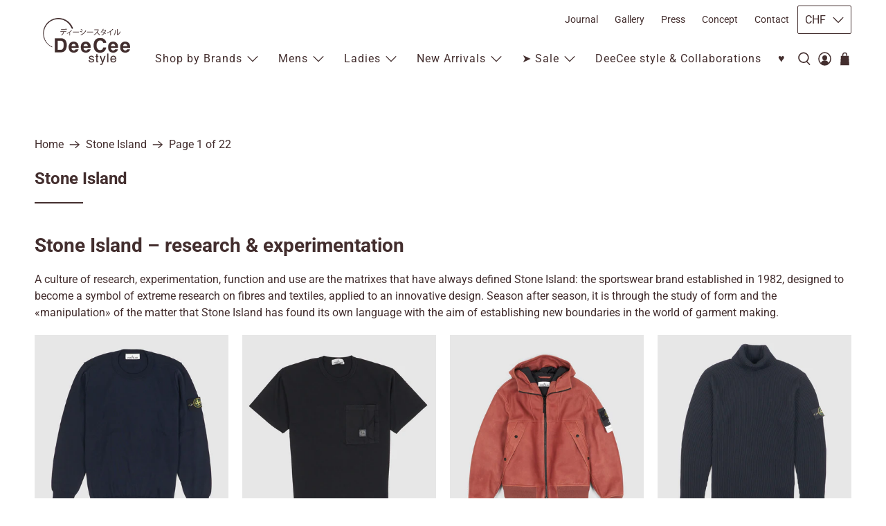

--- FILE ---
content_type: text/html; charset=utf-8
request_url: https://deeceestyle.ch/collections/stone-island
body_size: 127544
content:


 <!doctype html>
<html class="no-js no-touch" lang="en">
<head> <meta charset="utf-8"> <meta http-equiv="cleartype" content="on"> <meta name="robots" content="index,follow"> <meta name="viewport" content="width=device-width,initial-scale=1"> <meta name="theme-color" content="#ffffff"> <link rel="canonical" href="https://deeceestyle.ch/collections/stone-island"><title>Stone Island - DeeCee style</title> <!-- DNS prefetches --> <link rel="dns-prefetch" href="https://cdn.shopify.com"> <link rel="dns-prefetch" href="https://fonts.shopify.com"> <link rel="dns-prefetch" href="https://monorail-edge.shopifysvc.com"> <link rel="dns-prefetch" href="https://ajax.googleapis.com"> <!-- Preconnects --> <link rel="preconnect" href="https://cdn.shopify.com" crossorigin> <link rel="preconnect" href="https://fonts.shopify.com" crossorigin> <link rel="preconnect" href="https://monorail-edge.shopifysvc.com"> <link rel="preconnect" href="https://ajax.googleapis.com"> <style data-shopify>
  .gsw-swatch-installed div#template-product variant-selection.variant-selection {
      display: none !important;
  }</style> <!-- Preloads --> <!-- Preload CSS --> <link rel="preload" href="//deeceestyle.ch/cdn/shop/t/56/assets/fancybox.css?v=30466120580444283401760620336" as="style"> <link rel="preload" href="//deeceestyle.ch/cdn/shop/t/56/assets/theme.css?v=12784225914381973111767888552" as="style"> <!-- Preload JS --> <link rel="preload" href="https://ajax.googleapis.com/ajax/libs/jquery/3.6.0/jquery.min.js" as="script"> <link rel="preload" href="//deeceestyle.ch/cdn/shop/t/56/assets/vendors.js?v=105789364703734492431760620336" as="script"> <link rel="preload" href="//deeceestyle.ch/cdn/shop/t/56/assets/utilities.js?v=178049412956046755721760620336" as="script"> <link rel="preload" href="//deeceestyle.ch/cdn/shop/t/56/assets/app.js?v=75243774340896882221760620358" as="script"> <link rel="preload" href="/services/javascripts/currencies.js" as="script"> <link rel="preload" href="//deeceestyle.ch/cdn/shop/t/56/assets/currencyConversion.js?v=131509219858779596601760620336" as="script"> <!-- CSS for Flex --> <link rel="stylesheet" href="//deeceestyle.ch/cdn/shop/t/56/assets/fancybox.css?v=30466120580444283401760620336"> <link rel="stylesheet" href="//deeceestyle.ch/cdn/shop/t/56/assets/theme.css?v=12784225914381973111767888552"> <script async crossorigin fetchpriority="high" src="/cdn/shopifycloud/importmap-polyfill/es-modules-shim.2.4.0.js"></script>
<script>
    window.PXUTheme = window.PXUTheme || {};
    window.PXUTheme.version = '5.4.0';
    window.PXUTheme.name = 'Flex';</script> <script>
    

window.PXUTheme = window.PXUTheme || {};


window.PXUTheme.info = {
  name: 'Flex',
  version: '3.0.0'
}


window.PXUTheme.currency = {};
window.PXUTheme.currency.show_multiple_currencies = false;
window.PXUTheme.currency.presentment_currency = "CHF";
window.PXUTheme.currency.default_currency = "USD";
window.PXUTheme.currency.display_format = "money_with_currency_format";
window.PXUTheme.currency.money_format = "CHF {{amount}}";
window.PXUTheme.currency.money_format_no_currency = "CHF {{amount}}";
window.PXUTheme.currency.money_format_currency = "CHF {{amount}}";
window.PXUTheme.currency.native_multi_currency = true;
window.PXUTheme.currency.iso_code = "CHF";
window.PXUTheme.currency.symbol = "CHF";



window.PXUTheme.allCountryOptionTags = "\u003coption value=\"Switzerland\" data-provinces=\"[]\"\u003eSwitzerland\u003c\/option\u003e\n\u003coption value=\"United States\" data-provinces=\"[[\u0026quot;Alabama\u0026quot;,\u0026quot;Alabama\u0026quot;],[\u0026quot;Alaska\u0026quot;,\u0026quot;Alaska\u0026quot;],[\u0026quot;American Samoa\u0026quot;,\u0026quot;American Samoa\u0026quot;],[\u0026quot;Arizona\u0026quot;,\u0026quot;Arizona\u0026quot;],[\u0026quot;Arkansas\u0026quot;,\u0026quot;Arkansas\u0026quot;],[\u0026quot;Armed Forces Americas\u0026quot;,\u0026quot;Armed Forces Americas\u0026quot;],[\u0026quot;Armed Forces Europe\u0026quot;,\u0026quot;Armed Forces Europe\u0026quot;],[\u0026quot;Armed Forces Pacific\u0026quot;,\u0026quot;Armed Forces Pacific\u0026quot;],[\u0026quot;California\u0026quot;,\u0026quot;California\u0026quot;],[\u0026quot;Colorado\u0026quot;,\u0026quot;Colorado\u0026quot;],[\u0026quot;Connecticut\u0026quot;,\u0026quot;Connecticut\u0026quot;],[\u0026quot;Delaware\u0026quot;,\u0026quot;Delaware\u0026quot;],[\u0026quot;District of Columbia\u0026quot;,\u0026quot;Washington DC\u0026quot;],[\u0026quot;Federated States of Micronesia\u0026quot;,\u0026quot;Micronesia\u0026quot;],[\u0026quot;Florida\u0026quot;,\u0026quot;Florida\u0026quot;],[\u0026quot;Georgia\u0026quot;,\u0026quot;Georgia\u0026quot;],[\u0026quot;Guam\u0026quot;,\u0026quot;Guam\u0026quot;],[\u0026quot;Hawaii\u0026quot;,\u0026quot;Hawaii\u0026quot;],[\u0026quot;Idaho\u0026quot;,\u0026quot;Idaho\u0026quot;],[\u0026quot;Illinois\u0026quot;,\u0026quot;Illinois\u0026quot;],[\u0026quot;Indiana\u0026quot;,\u0026quot;Indiana\u0026quot;],[\u0026quot;Iowa\u0026quot;,\u0026quot;Iowa\u0026quot;],[\u0026quot;Kansas\u0026quot;,\u0026quot;Kansas\u0026quot;],[\u0026quot;Kentucky\u0026quot;,\u0026quot;Kentucky\u0026quot;],[\u0026quot;Louisiana\u0026quot;,\u0026quot;Louisiana\u0026quot;],[\u0026quot;Maine\u0026quot;,\u0026quot;Maine\u0026quot;],[\u0026quot;Marshall Islands\u0026quot;,\u0026quot;Marshall Islands\u0026quot;],[\u0026quot;Maryland\u0026quot;,\u0026quot;Maryland\u0026quot;],[\u0026quot;Massachusetts\u0026quot;,\u0026quot;Massachusetts\u0026quot;],[\u0026quot;Michigan\u0026quot;,\u0026quot;Michigan\u0026quot;],[\u0026quot;Minnesota\u0026quot;,\u0026quot;Minnesota\u0026quot;],[\u0026quot;Mississippi\u0026quot;,\u0026quot;Mississippi\u0026quot;],[\u0026quot;Missouri\u0026quot;,\u0026quot;Missouri\u0026quot;],[\u0026quot;Montana\u0026quot;,\u0026quot;Montana\u0026quot;],[\u0026quot;Nebraska\u0026quot;,\u0026quot;Nebraska\u0026quot;],[\u0026quot;Nevada\u0026quot;,\u0026quot;Nevada\u0026quot;],[\u0026quot;New Hampshire\u0026quot;,\u0026quot;New Hampshire\u0026quot;],[\u0026quot;New Jersey\u0026quot;,\u0026quot;New Jersey\u0026quot;],[\u0026quot;New Mexico\u0026quot;,\u0026quot;New Mexico\u0026quot;],[\u0026quot;New York\u0026quot;,\u0026quot;New York\u0026quot;],[\u0026quot;North Carolina\u0026quot;,\u0026quot;North Carolina\u0026quot;],[\u0026quot;North Dakota\u0026quot;,\u0026quot;North Dakota\u0026quot;],[\u0026quot;Northern Mariana Islands\u0026quot;,\u0026quot;Northern Mariana Islands\u0026quot;],[\u0026quot;Ohio\u0026quot;,\u0026quot;Ohio\u0026quot;],[\u0026quot;Oklahoma\u0026quot;,\u0026quot;Oklahoma\u0026quot;],[\u0026quot;Oregon\u0026quot;,\u0026quot;Oregon\u0026quot;],[\u0026quot;Palau\u0026quot;,\u0026quot;Palau\u0026quot;],[\u0026quot;Pennsylvania\u0026quot;,\u0026quot;Pennsylvania\u0026quot;],[\u0026quot;Puerto Rico\u0026quot;,\u0026quot;Puerto Rico\u0026quot;],[\u0026quot;Rhode Island\u0026quot;,\u0026quot;Rhode Island\u0026quot;],[\u0026quot;South Carolina\u0026quot;,\u0026quot;South Carolina\u0026quot;],[\u0026quot;South Dakota\u0026quot;,\u0026quot;South Dakota\u0026quot;],[\u0026quot;Tennessee\u0026quot;,\u0026quot;Tennessee\u0026quot;],[\u0026quot;Texas\u0026quot;,\u0026quot;Texas\u0026quot;],[\u0026quot;Utah\u0026quot;,\u0026quot;Utah\u0026quot;],[\u0026quot;Vermont\u0026quot;,\u0026quot;Vermont\u0026quot;],[\u0026quot;Virgin Islands\u0026quot;,\u0026quot;U.S. Virgin Islands\u0026quot;],[\u0026quot;Virginia\u0026quot;,\u0026quot;Virginia\u0026quot;],[\u0026quot;Washington\u0026quot;,\u0026quot;Washington\u0026quot;],[\u0026quot;West Virginia\u0026quot;,\u0026quot;West Virginia\u0026quot;],[\u0026quot;Wisconsin\u0026quot;,\u0026quot;Wisconsin\u0026quot;],[\u0026quot;Wyoming\u0026quot;,\u0026quot;Wyoming\u0026quot;]]\"\u003eUnited States\u003c\/option\u003e\n\u003coption value=\"Germany\" data-provinces=\"[]\"\u003eGermany\u003c\/option\u003e\n\u003coption value=\"United Kingdom\" data-provinces=\"[[\u0026quot;British Forces\u0026quot;,\u0026quot;British Forces\u0026quot;],[\u0026quot;England\u0026quot;,\u0026quot;England\u0026quot;],[\u0026quot;Northern Ireland\u0026quot;,\u0026quot;Northern Ireland\u0026quot;],[\u0026quot;Scotland\u0026quot;,\u0026quot;Scotland\u0026quot;],[\u0026quot;Wales\u0026quot;,\u0026quot;Wales\u0026quot;]]\"\u003eUnited Kingdom\u003c\/option\u003e\n\u003coption value=\"---\" data-provinces=\"[]\"\u003e---\u003c\/option\u003e\n\u003coption value=\"Afghanistan\" data-provinces=\"[]\"\u003eAfghanistan\u003c\/option\u003e\n\u003coption value=\"Aland Islands\" data-provinces=\"[]\"\u003eÅland Islands\u003c\/option\u003e\n\u003coption value=\"Albania\" data-provinces=\"[]\"\u003eAlbania\u003c\/option\u003e\n\u003coption value=\"Algeria\" data-provinces=\"[]\"\u003eAlgeria\u003c\/option\u003e\n\u003coption value=\"Andorra\" data-provinces=\"[]\"\u003eAndorra\u003c\/option\u003e\n\u003coption value=\"Angola\" data-provinces=\"[]\"\u003eAngola\u003c\/option\u003e\n\u003coption value=\"Anguilla\" data-provinces=\"[]\"\u003eAnguilla\u003c\/option\u003e\n\u003coption value=\"Antigua And Barbuda\" data-provinces=\"[]\"\u003eAntigua \u0026 Barbuda\u003c\/option\u003e\n\u003coption value=\"Argentina\" data-provinces=\"[[\u0026quot;Buenos Aires\u0026quot;,\u0026quot;Buenos Aires Province\u0026quot;],[\u0026quot;Catamarca\u0026quot;,\u0026quot;Catamarca\u0026quot;],[\u0026quot;Chaco\u0026quot;,\u0026quot;Chaco\u0026quot;],[\u0026quot;Chubut\u0026quot;,\u0026quot;Chubut\u0026quot;],[\u0026quot;Ciudad Autónoma de Buenos Aires\u0026quot;,\u0026quot;Buenos Aires (Autonomous City)\u0026quot;],[\u0026quot;Corrientes\u0026quot;,\u0026quot;Corrientes\u0026quot;],[\u0026quot;Córdoba\u0026quot;,\u0026quot;Córdoba\u0026quot;],[\u0026quot;Entre Ríos\u0026quot;,\u0026quot;Entre Ríos\u0026quot;],[\u0026quot;Formosa\u0026quot;,\u0026quot;Formosa\u0026quot;],[\u0026quot;Jujuy\u0026quot;,\u0026quot;Jujuy\u0026quot;],[\u0026quot;La Pampa\u0026quot;,\u0026quot;La Pampa\u0026quot;],[\u0026quot;La Rioja\u0026quot;,\u0026quot;La Rioja\u0026quot;],[\u0026quot;Mendoza\u0026quot;,\u0026quot;Mendoza\u0026quot;],[\u0026quot;Misiones\u0026quot;,\u0026quot;Misiones\u0026quot;],[\u0026quot;Neuquén\u0026quot;,\u0026quot;Neuquén\u0026quot;],[\u0026quot;Río Negro\u0026quot;,\u0026quot;Río Negro\u0026quot;],[\u0026quot;Salta\u0026quot;,\u0026quot;Salta\u0026quot;],[\u0026quot;San Juan\u0026quot;,\u0026quot;San Juan\u0026quot;],[\u0026quot;San Luis\u0026quot;,\u0026quot;San Luis\u0026quot;],[\u0026quot;Santa Cruz\u0026quot;,\u0026quot;Santa Cruz\u0026quot;],[\u0026quot;Santa Fe\u0026quot;,\u0026quot;Santa Fe\u0026quot;],[\u0026quot;Santiago Del Estero\u0026quot;,\u0026quot;Santiago del Estero\u0026quot;],[\u0026quot;Tierra Del Fuego\u0026quot;,\u0026quot;Tierra del Fuego\u0026quot;],[\u0026quot;Tucumán\u0026quot;,\u0026quot;Tucumán\u0026quot;]]\"\u003eArgentina\u003c\/option\u003e\n\u003coption value=\"Armenia\" data-provinces=\"[]\"\u003eArmenia\u003c\/option\u003e\n\u003coption value=\"Aruba\" data-provinces=\"[]\"\u003eAruba\u003c\/option\u003e\n\u003coption value=\"Ascension Island\" data-provinces=\"[]\"\u003eAscension Island\u003c\/option\u003e\n\u003coption value=\"Australia\" data-provinces=\"[[\u0026quot;Australian Capital Territory\u0026quot;,\u0026quot;Australian Capital Territory\u0026quot;],[\u0026quot;New South Wales\u0026quot;,\u0026quot;New South Wales\u0026quot;],[\u0026quot;Northern Territory\u0026quot;,\u0026quot;Northern Territory\u0026quot;],[\u0026quot;Queensland\u0026quot;,\u0026quot;Queensland\u0026quot;],[\u0026quot;South Australia\u0026quot;,\u0026quot;South Australia\u0026quot;],[\u0026quot;Tasmania\u0026quot;,\u0026quot;Tasmania\u0026quot;],[\u0026quot;Victoria\u0026quot;,\u0026quot;Victoria\u0026quot;],[\u0026quot;Western Australia\u0026quot;,\u0026quot;Western Australia\u0026quot;]]\"\u003eAustralia\u003c\/option\u003e\n\u003coption value=\"Austria\" data-provinces=\"[]\"\u003eAustria\u003c\/option\u003e\n\u003coption value=\"Azerbaijan\" data-provinces=\"[]\"\u003eAzerbaijan\u003c\/option\u003e\n\u003coption value=\"Bahamas\" data-provinces=\"[]\"\u003eBahamas\u003c\/option\u003e\n\u003coption value=\"Bahrain\" data-provinces=\"[]\"\u003eBahrain\u003c\/option\u003e\n\u003coption value=\"Bangladesh\" data-provinces=\"[]\"\u003eBangladesh\u003c\/option\u003e\n\u003coption value=\"Barbados\" data-provinces=\"[]\"\u003eBarbados\u003c\/option\u003e\n\u003coption value=\"Belarus\" data-provinces=\"[]\"\u003eBelarus\u003c\/option\u003e\n\u003coption value=\"Belgium\" data-provinces=\"[]\"\u003eBelgium\u003c\/option\u003e\n\u003coption value=\"Belize\" data-provinces=\"[]\"\u003eBelize\u003c\/option\u003e\n\u003coption value=\"Benin\" data-provinces=\"[]\"\u003eBenin\u003c\/option\u003e\n\u003coption value=\"Bermuda\" data-provinces=\"[]\"\u003eBermuda\u003c\/option\u003e\n\u003coption value=\"Bhutan\" data-provinces=\"[]\"\u003eBhutan\u003c\/option\u003e\n\u003coption value=\"Bolivia\" data-provinces=\"[]\"\u003eBolivia\u003c\/option\u003e\n\u003coption value=\"Bosnia And Herzegovina\" data-provinces=\"[]\"\u003eBosnia \u0026 Herzegovina\u003c\/option\u003e\n\u003coption value=\"Botswana\" data-provinces=\"[]\"\u003eBotswana\u003c\/option\u003e\n\u003coption value=\"Brazil\" data-provinces=\"[[\u0026quot;Acre\u0026quot;,\u0026quot;Acre\u0026quot;],[\u0026quot;Alagoas\u0026quot;,\u0026quot;Alagoas\u0026quot;],[\u0026quot;Amapá\u0026quot;,\u0026quot;Amapá\u0026quot;],[\u0026quot;Amazonas\u0026quot;,\u0026quot;Amazonas\u0026quot;],[\u0026quot;Bahia\u0026quot;,\u0026quot;Bahia\u0026quot;],[\u0026quot;Ceará\u0026quot;,\u0026quot;Ceará\u0026quot;],[\u0026quot;Distrito Federal\u0026quot;,\u0026quot;Federal District\u0026quot;],[\u0026quot;Espírito Santo\u0026quot;,\u0026quot;Espírito Santo\u0026quot;],[\u0026quot;Goiás\u0026quot;,\u0026quot;Goiás\u0026quot;],[\u0026quot;Maranhão\u0026quot;,\u0026quot;Maranhão\u0026quot;],[\u0026quot;Mato Grosso\u0026quot;,\u0026quot;Mato Grosso\u0026quot;],[\u0026quot;Mato Grosso do Sul\u0026quot;,\u0026quot;Mato Grosso do Sul\u0026quot;],[\u0026quot;Minas Gerais\u0026quot;,\u0026quot;Minas Gerais\u0026quot;],[\u0026quot;Paraná\u0026quot;,\u0026quot;Paraná\u0026quot;],[\u0026quot;Paraíba\u0026quot;,\u0026quot;Paraíba\u0026quot;],[\u0026quot;Pará\u0026quot;,\u0026quot;Pará\u0026quot;],[\u0026quot;Pernambuco\u0026quot;,\u0026quot;Pernambuco\u0026quot;],[\u0026quot;Piauí\u0026quot;,\u0026quot;Piauí\u0026quot;],[\u0026quot;Rio Grande do Norte\u0026quot;,\u0026quot;Rio Grande do Norte\u0026quot;],[\u0026quot;Rio Grande do Sul\u0026quot;,\u0026quot;Rio Grande do Sul\u0026quot;],[\u0026quot;Rio de Janeiro\u0026quot;,\u0026quot;Rio de Janeiro\u0026quot;],[\u0026quot;Rondônia\u0026quot;,\u0026quot;Rondônia\u0026quot;],[\u0026quot;Roraima\u0026quot;,\u0026quot;Roraima\u0026quot;],[\u0026quot;Santa Catarina\u0026quot;,\u0026quot;Santa Catarina\u0026quot;],[\u0026quot;Sergipe\u0026quot;,\u0026quot;Sergipe\u0026quot;],[\u0026quot;São Paulo\u0026quot;,\u0026quot;São Paulo\u0026quot;],[\u0026quot;Tocantins\u0026quot;,\u0026quot;Tocantins\u0026quot;]]\"\u003eBrazil\u003c\/option\u003e\n\u003coption value=\"British Indian Ocean Territory\" data-provinces=\"[]\"\u003eBritish Indian Ocean Territory\u003c\/option\u003e\n\u003coption value=\"Virgin Islands, British\" data-provinces=\"[]\"\u003eBritish Virgin Islands\u003c\/option\u003e\n\u003coption value=\"Brunei\" data-provinces=\"[]\"\u003eBrunei\u003c\/option\u003e\n\u003coption value=\"Bulgaria\" data-provinces=\"[]\"\u003eBulgaria\u003c\/option\u003e\n\u003coption value=\"Burkina Faso\" data-provinces=\"[]\"\u003eBurkina Faso\u003c\/option\u003e\n\u003coption value=\"Burundi\" data-provinces=\"[]\"\u003eBurundi\u003c\/option\u003e\n\u003coption value=\"Cambodia\" data-provinces=\"[]\"\u003eCambodia\u003c\/option\u003e\n\u003coption value=\"Republic of Cameroon\" data-provinces=\"[]\"\u003eCameroon\u003c\/option\u003e\n\u003coption value=\"Canada\" data-provinces=\"[[\u0026quot;Alberta\u0026quot;,\u0026quot;Alberta\u0026quot;],[\u0026quot;British Columbia\u0026quot;,\u0026quot;British Columbia\u0026quot;],[\u0026quot;Manitoba\u0026quot;,\u0026quot;Manitoba\u0026quot;],[\u0026quot;New Brunswick\u0026quot;,\u0026quot;New Brunswick\u0026quot;],[\u0026quot;Newfoundland and Labrador\u0026quot;,\u0026quot;Newfoundland and Labrador\u0026quot;],[\u0026quot;Northwest Territories\u0026quot;,\u0026quot;Northwest Territories\u0026quot;],[\u0026quot;Nova Scotia\u0026quot;,\u0026quot;Nova Scotia\u0026quot;],[\u0026quot;Nunavut\u0026quot;,\u0026quot;Nunavut\u0026quot;],[\u0026quot;Ontario\u0026quot;,\u0026quot;Ontario\u0026quot;],[\u0026quot;Prince Edward Island\u0026quot;,\u0026quot;Prince Edward Island\u0026quot;],[\u0026quot;Quebec\u0026quot;,\u0026quot;Quebec\u0026quot;],[\u0026quot;Saskatchewan\u0026quot;,\u0026quot;Saskatchewan\u0026quot;],[\u0026quot;Yukon\u0026quot;,\u0026quot;Yukon\u0026quot;]]\"\u003eCanada\u003c\/option\u003e\n\u003coption value=\"Cape Verde\" data-provinces=\"[]\"\u003eCape Verde\u003c\/option\u003e\n\u003coption value=\"Caribbean Netherlands\" data-provinces=\"[]\"\u003eCaribbean Netherlands\u003c\/option\u003e\n\u003coption value=\"Cayman Islands\" data-provinces=\"[]\"\u003eCayman Islands\u003c\/option\u003e\n\u003coption value=\"Central African Republic\" data-provinces=\"[]\"\u003eCentral African Republic\u003c\/option\u003e\n\u003coption value=\"Chad\" data-provinces=\"[]\"\u003eChad\u003c\/option\u003e\n\u003coption value=\"Chile\" data-provinces=\"[[\u0026quot;Antofagasta\u0026quot;,\u0026quot;Antofagasta\u0026quot;],[\u0026quot;Araucanía\u0026quot;,\u0026quot;Araucanía\u0026quot;],[\u0026quot;Arica and Parinacota\u0026quot;,\u0026quot;Arica y Parinacota\u0026quot;],[\u0026quot;Atacama\u0026quot;,\u0026quot;Atacama\u0026quot;],[\u0026quot;Aysén\u0026quot;,\u0026quot;Aysén\u0026quot;],[\u0026quot;Biobío\u0026quot;,\u0026quot;Bío Bío\u0026quot;],[\u0026quot;Coquimbo\u0026quot;,\u0026quot;Coquimbo\u0026quot;],[\u0026quot;Los Lagos\u0026quot;,\u0026quot;Los Lagos\u0026quot;],[\u0026quot;Los Ríos\u0026quot;,\u0026quot;Los Ríos\u0026quot;],[\u0026quot;Magallanes\u0026quot;,\u0026quot;Magallanes Region\u0026quot;],[\u0026quot;Maule\u0026quot;,\u0026quot;Maule\u0026quot;],[\u0026quot;O\u0026#39;Higgins\u0026quot;,\u0026quot;Libertador General Bernardo O’Higgins\u0026quot;],[\u0026quot;Santiago\u0026quot;,\u0026quot;Santiago Metropolitan\u0026quot;],[\u0026quot;Tarapacá\u0026quot;,\u0026quot;Tarapacá\u0026quot;],[\u0026quot;Valparaíso\u0026quot;,\u0026quot;Valparaíso\u0026quot;],[\u0026quot;Ñuble\u0026quot;,\u0026quot;Ñuble\u0026quot;]]\"\u003eChile\u003c\/option\u003e\n\u003coption value=\"China\" data-provinces=\"[[\u0026quot;Anhui\u0026quot;,\u0026quot;Anhui\u0026quot;],[\u0026quot;Beijing\u0026quot;,\u0026quot;Beijing\u0026quot;],[\u0026quot;Chongqing\u0026quot;,\u0026quot;Chongqing\u0026quot;],[\u0026quot;Fujian\u0026quot;,\u0026quot;Fujian\u0026quot;],[\u0026quot;Gansu\u0026quot;,\u0026quot;Gansu\u0026quot;],[\u0026quot;Guangdong\u0026quot;,\u0026quot;Guangdong\u0026quot;],[\u0026quot;Guangxi\u0026quot;,\u0026quot;Guangxi\u0026quot;],[\u0026quot;Guizhou\u0026quot;,\u0026quot;Guizhou\u0026quot;],[\u0026quot;Hainan\u0026quot;,\u0026quot;Hainan\u0026quot;],[\u0026quot;Hebei\u0026quot;,\u0026quot;Hebei\u0026quot;],[\u0026quot;Heilongjiang\u0026quot;,\u0026quot;Heilongjiang\u0026quot;],[\u0026quot;Henan\u0026quot;,\u0026quot;Henan\u0026quot;],[\u0026quot;Hubei\u0026quot;,\u0026quot;Hubei\u0026quot;],[\u0026quot;Hunan\u0026quot;,\u0026quot;Hunan\u0026quot;],[\u0026quot;Inner Mongolia\u0026quot;,\u0026quot;Inner Mongolia\u0026quot;],[\u0026quot;Jiangsu\u0026quot;,\u0026quot;Jiangsu\u0026quot;],[\u0026quot;Jiangxi\u0026quot;,\u0026quot;Jiangxi\u0026quot;],[\u0026quot;Jilin\u0026quot;,\u0026quot;Jilin\u0026quot;],[\u0026quot;Liaoning\u0026quot;,\u0026quot;Liaoning\u0026quot;],[\u0026quot;Ningxia\u0026quot;,\u0026quot;Ningxia\u0026quot;],[\u0026quot;Qinghai\u0026quot;,\u0026quot;Qinghai\u0026quot;],[\u0026quot;Shaanxi\u0026quot;,\u0026quot;Shaanxi\u0026quot;],[\u0026quot;Shandong\u0026quot;,\u0026quot;Shandong\u0026quot;],[\u0026quot;Shanghai\u0026quot;,\u0026quot;Shanghai\u0026quot;],[\u0026quot;Shanxi\u0026quot;,\u0026quot;Shanxi\u0026quot;],[\u0026quot;Sichuan\u0026quot;,\u0026quot;Sichuan\u0026quot;],[\u0026quot;Tianjin\u0026quot;,\u0026quot;Tianjin\u0026quot;],[\u0026quot;Xinjiang\u0026quot;,\u0026quot;Xinjiang\u0026quot;],[\u0026quot;Xizang\u0026quot;,\u0026quot;Tibet\u0026quot;],[\u0026quot;Yunnan\u0026quot;,\u0026quot;Yunnan\u0026quot;],[\u0026quot;Zhejiang\u0026quot;,\u0026quot;Zhejiang\u0026quot;]]\"\u003eChina\u003c\/option\u003e\n\u003coption value=\"Christmas Island\" data-provinces=\"[]\"\u003eChristmas Island\u003c\/option\u003e\n\u003coption value=\"Cocos (Keeling) Islands\" data-provinces=\"[]\"\u003eCocos (Keeling) Islands\u003c\/option\u003e\n\u003coption value=\"Colombia\" data-provinces=\"[[\u0026quot;Amazonas\u0026quot;,\u0026quot;Amazonas\u0026quot;],[\u0026quot;Antioquia\u0026quot;,\u0026quot;Antioquia\u0026quot;],[\u0026quot;Arauca\u0026quot;,\u0026quot;Arauca\u0026quot;],[\u0026quot;Atlántico\u0026quot;,\u0026quot;Atlántico\u0026quot;],[\u0026quot;Bogotá, D.C.\u0026quot;,\u0026quot;Capital District\u0026quot;],[\u0026quot;Bolívar\u0026quot;,\u0026quot;Bolívar\u0026quot;],[\u0026quot;Boyacá\u0026quot;,\u0026quot;Boyacá\u0026quot;],[\u0026quot;Caldas\u0026quot;,\u0026quot;Caldas\u0026quot;],[\u0026quot;Caquetá\u0026quot;,\u0026quot;Caquetá\u0026quot;],[\u0026quot;Casanare\u0026quot;,\u0026quot;Casanare\u0026quot;],[\u0026quot;Cauca\u0026quot;,\u0026quot;Cauca\u0026quot;],[\u0026quot;Cesar\u0026quot;,\u0026quot;Cesar\u0026quot;],[\u0026quot;Chocó\u0026quot;,\u0026quot;Chocó\u0026quot;],[\u0026quot;Cundinamarca\u0026quot;,\u0026quot;Cundinamarca\u0026quot;],[\u0026quot;Córdoba\u0026quot;,\u0026quot;Córdoba\u0026quot;],[\u0026quot;Guainía\u0026quot;,\u0026quot;Guainía\u0026quot;],[\u0026quot;Guaviare\u0026quot;,\u0026quot;Guaviare\u0026quot;],[\u0026quot;Huila\u0026quot;,\u0026quot;Huila\u0026quot;],[\u0026quot;La Guajira\u0026quot;,\u0026quot;La Guajira\u0026quot;],[\u0026quot;Magdalena\u0026quot;,\u0026quot;Magdalena\u0026quot;],[\u0026quot;Meta\u0026quot;,\u0026quot;Meta\u0026quot;],[\u0026quot;Nariño\u0026quot;,\u0026quot;Nariño\u0026quot;],[\u0026quot;Norte de Santander\u0026quot;,\u0026quot;Norte de Santander\u0026quot;],[\u0026quot;Putumayo\u0026quot;,\u0026quot;Putumayo\u0026quot;],[\u0026quot;Quindío\u0026quot;,\u0026quot;Quindío\u0026quot;],[\u0026quot;Risaralda\u0026quot;,\u0026quot;Risaralda\u0026quot;],[\u0026quot;San Andrés, Providencia y Santa Catalina\u0026quot;,\u0026quot;San Andrés \\u0026 Providencia\u0026quot;],[\u0026quot;Santander\u0026quot;,\u0026quot;Santander\u0026quot;],[\u0026quot;Sucre\u0026quot;,\u0026quot;Sucre\u0026quot;],[\u0026quot;Tolima\u0026quot;,\u0026quot;Tolima\u0026quot;],[\u0026quot;Valle del Cauca\u0026quot;,\u0026quot;Valle del Cauca\u0026quot;],[\u0026quot;Vaupés\u0026quot;,\u0026quot;Vaupés\u0026quot;],[\u0026quot;Vichada\u0026quot;,\u0026quot;Vichada\u0026quot;]]\"\u003eColombia\u003c\/option\u003e\n\u003coption value=\"Comoros\" data-provinces=\"[]\"\u003eComoros\u003c\/option\u003e\n\u003coption value=\"Congo\" data-provinces=\"[]\"\u003eCongo - Brazzaville\u003c\/option\u003e\n\u003coption value=\"Congo, The Democratic Republic Of The\" data-provinces=\"[]\"\u003eCongo - Kinshasa\u003c\/option\u003e\n\u003coption value=\"Cook Islands\" data-provinces=\"[]\"\u003eCook Islands\u003c\/option\u003e\n\u003coption value=\"Costa Rica\" data-provinces=\"[[\u0026quot;Alajuela\u0026quot;,\u0026quot;Alajuela\u0026quot;],[\u0026quot;Cartago\u0026quot;,\u0026quot;Cartago\u0026quot;],[\u0026quot;Guanacaste\u0026quot;,\u0026quot;Guanacaste\u0026quot;],[\u0026quot;Heredia\u0026quot;,\u0026quot;Heredia\u0026quot;],[\u0026quot;Limón\u0026quot;,\u0026quot;Limón\u0026quot;],[\u0026quot;Puntarenas\u0026quot;,\u0026quot;Puntarenas\u0026quot;],[\u0026quot;San José\u0026quot;,\u0026quot;San José\u0026quot;]]\"\u003eCosta Rica\u003c\/option\u003e\n\u003coption value=\"Croatia\" data-provinces=\"[]\"\u003eCroatia\u003c\/option\u003e\n\u003coption value=\"Curaçao\" data-provinces=\"[]\"\u003eCuraçao\u003c\/option\u003e\n\u003coption value=\"Cyprus\" data-provinces=\"[]\"\u003eCyprus\u003c\/option\u003e\n\u003coption value=\"Czech Republic\" data-provinces=\"[]\"\u003eCzechia\u003c\/option\u003e\n\u003coption value=\"Côte d'Ivoire\" data-provinces=\"[]\"\u003eCôte d’Ivoire\u003c\/option\u003e\n\u003coption value=\"Denmark\" data-provinces=\"[]\"\u003eDenmark\u003c\/option\u003e\n\u003coption value=\"Djibouti\" data-provinces=\"[]\"\u003eDjibouti\u003c\/option\u003e\n\u003coption value=\"Dominica\" data-provinces=\"[]\"\u003eDominica\u003c\/option\u003e\n\u003coption value=\"Dominican Republic\" data-provinces=\"[]\"\u003eDominican Republic\u003c\/option\u003e\n\u003coption value=\"Ecuador\" data-provinces=\"[]\"\u003eEcuador\u003c\/option\u003e\n\u003coption value=\"Egypt\" data-provinces=\"[[\u0026quot;6th of October\u0026quot;,\u0026quot;6th of October\u0026quot;],[\u0026quot;Al Sharqia\u0026quot;,\u0026quot;Al Sharqia\u0026quot;],[\u0026quot;Alexandria\u0026quot;,\u0026quot;Alexandria\u0026quot;],[\u0026quot;Aswan\u0026quot;,\u0026quot;Aswan\u0026quot;],[\u0026quot;Asyut\u0026quot;,\u0026quot;Asyut\u0026quot;],[\u0026quot;Beheira\u0026quot;,\u0026quot;Beheira\u0026quot;],[\u0026quot;Beni Suef\u0026quot;,\u0026quot;Beni Suef\u0026quot;],[\u0026quot;Cairo\u0026quot;,\u0026quot;Cairo\u0026quot;],[\u0026quot;Dakahlia\u0026quot;,\u0026quot;Dakahlia\u0026quot;],[\u0026quot;Damietta\u0026quot;,\u0026quot;Damietta\u0026quot;],[\u0026quot;Faiyum\u0026quot;,\u0026quot;Faiyum\u0026quot;],[\u0026quot;Gharbia\u0026quot;,\u0026quot;Gharbia\u0026quot;],[\u0026quot;Giza\u0026quot;,\u0026quot;Giza\u0026quot;],[\u0026quot;Helwan\u0026quot;,\u0026quot;Helwan\u0026quot;],[\u0026quot;Ismailia\u0026quot;,\u0026quot;Ismailia\u0026quot;],[\u0026quot;Kafr el-Sheikh\u0026quot;,\u0026quot;Kafr el-Sheikh\u0026quot;],[\u0026quot;Luxor\u0026quot;,\u0026quot;Luxor\u0026quot;],[\u0026quot;Matrouh\u0026quot;,\u0026quot;Matrouh\u0026quot;],[\u0026quot;Minya\u0026quot;,\u0026quot;Minya\u0026quot;],[\u0026quot;Monufia\u0026quot;,\u0026quot;Monufia\u0026quot;],[\u0026quot;New Valley\u0026quot;,\u0026quot;New Valley\u0026quot;],[\u0026quot;North Sinai\u0026quot;,\u0026quot;North Sinai\u0026quot;],[\u0026quot;Port Said\u0026quot;,\u0026quot;Port Said\u0026quot;],[\u0026quot;Qalyubia\u0026quot;,\u0026quot;Qalyubia\u0026quot;],[\u0026quot;Qena\u0026quot;,\u0026quot;Qena\u0026quot;],[\u0026quot;Red Sea\u0026quot;,\u0026quot;Red Sea\u0026quot;],[\u0026quot;Sohag\u0026quot;,\u0026quot;Sohag\u0026quot;],[\u0026quot;South Sinai\u0026quot;,\u0026quot;South Sinai\u0026quot;],[\u0026quot;Suez\u0026quot;,\u0026quot;Suez\u0026quot;]]\"\u003eEgypt\u003c\/option\u003e\n\u003coption value=\"El Salvador\" data-provinces=\"[[\u0026quot;Ahuachapán\u0026quot;,\u0026quot;Ahuachapán\u0026quot;],[\u0026quot;Cabañas\u0026quot;,\u0026quot;Cabañas\u0026quot;],[\u0026quot;Chalatenango\u0026quot;,\u0026quot;Chalatenango\u0026quot;],[\u0026quot;Cuscatlán\u0026quot;,\u0026quot;Cuscatlán\u0026quot;],[\u0026quot;La Libertad\u0026quot;,\u0026quot;La Libertad\u0026quot;],[\u0026quot;La Paz\u0026quot;,\u0026quot;La Paz\u0026quot;],[\u0026quot;La Unión\u0026quot;,\u0026quot;La Unión\u0026quot;],[\u0026quot;Morazán\u0026quot;,\u0026quot;Morazán\u0026quot;],[\u0026quot;San Miguel\u0026quot;,\u0026quot;San Miguel\u0026quot;],[\u0026quot;San Salvador\u0026quot;,\u0026quot;San Salvador\u0026quot;],[\u0026quot;San Vicente\u0026quot;,\u0026quot;San Vicente\u0026quot;],[\u0026quot;Santa Ana\u0026quot;,\u0026quot;Santa Ana\u0026quot;],[\u0026quot;Sonsonate\u0026quot;,\u0026quot;Sonsonate\u0026quot;],[\u0026quot;Usulután\u0026quot;,\u0026quot;Usulután\u0026quot;]]\"\u003eEl Salvador\u003c\/option\u003e\n\u003coption value=\"Equatorial Guinea\" data-provinces=\"[]\"\u003eEquatorial Guinea\u003c\/option\u003e\n\u003coption value=\"Eritrea\" data-provinces=\"[]\"\u003eEritrea\u003c\/option\u003e\n\u003coption value=\"Estonia\" data-provinces=\"[]\"\u003eEstonia\u003c\/option\u003e\n\u003coption value=\"Eswatini\" data-provinces=\"[]\"\u003eEswatini\u003c\/option\u003e\n\u003coption value=\"Ethiopia\" data-provinces=\"[]\"\u003eEthiopia\u003c\/option\u003e\n\u003coption value=\"Falkland Islands (Malvinas)\" data-provinces=\"[]\"\u003eFalkland Islands\u003c\/option\u003e\n\u003coption value=\"Faroe Islands\" data-provinces=\"[]\"\u003eFaroe Islands\u003c\/option\u003e\n\u003coption value=\"Fiji\" data-provinces=\"[]\"\u003eFiji\u003c\/option\u003e\n\u003coption value=\"Finland\" data-provinces=\"[]\"\u003eFinland\u003c\/option\u003e\n\u003coption value=\"France\" data-provinces=\"[]\"\u003eFrance\u003c\/option\u003e\n\u003coption value=\"French Guiana\" data-provinces=\"[]\"\u003eFrench Guiana\u003c\/option\u003e\n\u003coption value=\"French Polynesia\" data-provinces=\"[]\"\u003eFrench Polynesia\u003c\/option\u003e\n\u003coption value=\"French Southern Territories\" data-provinces=\"[]\"\u003eFrench Southern Territories\u003c\/option\u003e\n\u003coption value=\"Gabon\" data-provinces=\"[]\"\u003eGabon\u003c\/option\u003e\n\u003coption value=\"Gambia\" data-provinces=\"[]\"\u003eGambia\u003c\/option\u003e\n\u003coption value=\"Georgia\" data-provinces=\"[]\"\u003eGeorgia\u003c\/option\u003e\n\u003coption value=\"Germany\" data-provinces=\"[]\"\u003eGermany\u003c\/option\u003e\n\u003coption value=\"Ghana\" data-provinces=\"[]\"\u003eGhana\u003c\/option\u003e\n\u003coption value=\"Gibraltar\" data-provinces=\"[]\"\u003eGibraltar\u003c\/option\u003e\n\u003coption value=\"Greece\" data-provinces=\"[]\"\u003eGreece\u003c\/option\u003e\n\u003coption value=\"Greenland\" data-provinces=\"[]\"\u003eGreenland\u003c\/option\u003e\n\u003coption value=\"Grenada\" data-provinces=\"[]\"\u003eGrenada\u003c\/option\u003e\n\u003coption value=\"Guadeloupe\" data-provinces=\"[]\"\u003eGuadeloupe\u003c\/option\u003e\n\u003coption value=\"Guatemala\" data-provinces=\"[[\u0026quot;Alta Verapaz\u0026quot;,\u0026quot;Alta Verapaz\u0026quot;],[\u0026quot;Baja Verapaz\u0026quot;,\u0026quot;Baja Verapaz\u0026quot;],[\u0026quot;Chimaltenango\u0026quot;,\u0026quot;Chimaltenango\u0026quot;],[\u0026quot;Chiquimula\u0026quot;,\u0026quot;Chiquimula\u0026quot;],[\u0026quot;El Progreso\u0026quot;,\u0026quot;El Progreso\u0026quot;],[\u0026quot;Escuintla\u0026quot;,\u0026quot;Escuintla\u0026quot;],[\u0026quot;Guatemala\u0026quot;,\u0026quot;Guatemala\u0026quot;],[\u0026quot;Huehuetenango\u0026quot;,\u0026quot;Huehuetenango\u0026quot;],[\u0026quot;Izabal\u0026quot;,\u0026quot;Izabal\u0026quot;],[\u0026quot;Jalapa\u0026quot;,\u0026quot;Jalapa\u0026quot;],[\u0026quot;Jutiapa\u0026quot;,\u0026quot;Jutiapa\u0026quot;],[\u0026quot;Petén\u0026quot;,\u0026quot;Petén\u0026quot;],[\u0026quot;Quetzaltenango\u0026quot;,\u0026quot;Quetzaltenango\u0026quot;],[\u0026quot;Quiché\u0026quot;,\u0026quot;Quiché\u0026quot;],[\u0026quot;Retalhuleu\u0026quot;,\u0026quot;Retalhuleu\u0026quot;],[\u0026quot;Sacatepéquez\u0026quot;,\u0026quot;Sacatepéquez\u0026quot;],[\u0026quot;San Marcos\u0026quot;,\u0026quot;San Marcos\u0026quot;],[\u0026quot;Santa Rosa\u0026quot;,\u0026quot;Santa Rosa\u0026quot;],[\u0026quot;Sololá\u0026quot;,\u0026quot;Sololá\u0026quot;],[\u0026quot;Suchitepéquez\u0026quot;,\u0026quot;Suchitepéquez\u0026quot;],[\u0026quot;Totonicapán\u0026quot;,\u0026quot;Totonicapán\u0026quot;],[\u0026quot;Zacapa\u0026quot;,\u0026quot;Zacapa\u0026quot;]]\"\u003eGuatemala\u003c\/option\u003e\n\u003coption value=\"Guernsey\" data-provinces=\"[]\"\u003eGuernsey\u003c\/option\u003e\n\u003coption value=\"Guinea\" data-provinces=\"[]\"\u003eGuinea\u003c\/option\u003e\n\u003coption value=\"Guinea Bissau\" data-provinces=\"[]\"\u003eGuinea-Bissau\u003c\/option\u003e\n\u003coption value=\"Guyana\" data-provinces=\"[]\"\u003eGuyana\u003c\/option\u003e\n\u003coption value=\"Haiti\" data-provinces=\"[]\"\u003eHaiti\u003c\/option\u003e\n\u003coption value=\"Honduras\" data-provinces=\"[]\"\u003eHonduras\u003c\/option\u003e\n\u003coption value=\"Hong Kong\" data-provinces=\"[[\u0026quot;Hong Kong Island\u0026quot;,\u0026quot;Hong Kong Island\u0026quot;],[\u0026quot;Kowloon\u0026quot;,\u0026quot;Kowloon\u0026quot;],[\u0026quot;New Territories\u0026quot;,\u0026quot;New Territories\u0026quot;]]\"\u003eHong Kong SAR\u003c\/option\u003e\n\u003coption value=\"Hungary\" data-provinces=\"[]\"\u003eHungary\u003c\/option\u003e\n\u003coption value=\"Iceland\" data-provinces=\"[]\"\u003eIceland\u003c\/option\u003e\n\u003coption value=\"India\" data-provinces=\"[[\u0026quot;Andaman and Nicobar Islands\u0026quot;,\u0026quot;Andaman and Nicobar Islands\u0026quot;],[\u0026quot;Andhra Pradesh\u0026quot;,\u0026quot;Andhra Pradesh\u0026quot;],[\u0026quot;Arunachal Pradesh\u0026quot;,\u0026quot;Arunachal Pradesh\u0026quot;],[\u0026quot;Assam\u0026quot;,\u0026quot;Assam\u0026quot;],[\u0026quot;Bihar\u0026quot;,\u0026quot;Bihar\u0026quot;],[\u0026quot;Chandigarh\u0026quot;,\u0026quot;Chandigarh\u0026quot;],[\u0026quot;Chhattisgarh\u0026quot;,\u0026quot;Chhattisgarh\u0026quot;],[\u0026quot;Dadra and Nagar Haveli\u0026quot;,\u0026quot;Dadra and Nagar Haveli\u0026quot;],[\u0026quot;Daman and Diu\u0026quot;,\u0026quot;Daman and Diu\u0026quot;],[\u0026quot;Delhi\u0026quot;,\u0026quot;Delhi\u0026quot;],[\u0026quot;Goa\u0026quot;,\u0026quot;Goa\u0026quot;],[\u0026quot;Gujarat\u0026quot;,\u0026quot;Gujarat\u0026quot;],[\u0026quot;Haryana\u0026quot;,\u0026quot;Haryana\u0026quot;],[\u0026quot;Himachal Pradesh\u0026quot;,\u0026quot;Himachal Pradesh\u0026quot;],[\u0026quot;Jammu and Kashmir\u0026quot;,\u0026quot;Jammu and Kashmir\u0026quot;],[\u0026quot;Jharkhand\u0026quot;,\u0026quot;Jharkhand\u0026quot;],[\u0026quot;Karnataka\u0026quot;,\u0026quot;Karnataka\u0026quot;],[\u0026quot;Kerala\u0026quot;,\u0026quot;Kerala\u0026quot;],[\u0026quot;Ladakh\u0026quot;,\u0026quot;Ladakh\u0026quot;],[\u0026quot;Lakshadweep\u0026quot;,\u0026quot;Lakshadweep\u0026quot;],[\u0026quot;Madhya Pradesh\u0026quot;,\u0026quot;Madhya Pradesh\u0026quot;],[\u0026quot;Maharashtra\u0026quot;,\u0026quot;Maharashtra\u0026quot;],[\u0026quot;Manipur\u0026quot;,\u0026quot;Manipur\u0026quot;],[\u0026quot;Meghalaya\u0026quot;,\u0026quot;Meghalaya\u0026quot;],[\u0026quot;Mizoram\u0026quot;,\u0026quot;Mizoram\u0026quot;],[\u0026quot;Nagaland\u0026quot;,\u0026quot;Nagaland\u0026quot;],[\u0026quot;Odisha\u0026quot;,\u0026quot;Odisha\u0026quot;],[\u0026quot;Puducherry\u0026quot;,\u0026quot;Puducherry\u0026quot;],[\u0026quot;Punjab\u0026quot;,\u0026quot;Punjab\u0026quot;],[\u0026quot;Rajasthan\u0026quot;,\u0026quot;Rajasthan\u0026quot;],[\u0026quot;Sikkim\u0026quot;,\u0026quot;Sikkim\u0026quot;],[\u0026quot;Tamil Nadu\u0026quot;,\u0026quot;Tamil Nadu\u0026quot;],[\u0026quot;Telangana\u0026quot;,\u0026quot;Telangana\u0026quot;],[\u0026quot;Tripura\u0026quot;,\u0026quot;Tripura\u0026quot;],[\u0026quot;Uttar Pradesh\u0026quot;,\u0026quot;Uttar Pradesh\u0026quot;],[\u0026quot;Uttarakhand\u0026quot;,\u0026quot;Uttarakhand\u0026quot;],[\u0026quot;West Bengal\u0026quot;,\u0026quot;West Bengal\u0026quot;]]\"\u003eIndia\u003c\/option\u003e\n\u003coption value=\"Indonesia\" data-provinces=\"[[\u0026quot;Aceh\u0026quot;,\u0026quot;Aceh\u0026quot;],[\u0026quot;Bali\u0026quot;,\u0026quot;Bali\u0026quot;],[\u0026quot;Bangka Belitung\u0026quot;,\u0026quot;Bangka–Belitung Islands\u0026quot;],[\u0026quot;Banten\u0026quot;,\u0026quot;Banten\u0026quot;],[\u0026quot;Bengkulu\u0026quot;,\u0026quot;Bengkulu\u0026quot;],[\u0026quot;Gorontalo\u0026quot;,\u0026quot;Gorontalo\u0026quot;],[\u0026quot;Jakarta\u0026quot;,\u0026quot;Jakarta\u0026quot;],[\u0026quot;Jambi\u0026quot;,\u0026quot;Jambi\u0026quot;],[\u0026quot;Jawa Barat\u0026quot;,\u0026quot;West Java\u0026quot;],[\u0026quot;Jawa Tengah\u0026quot;,\u0026quot;Central Java\u0026quot;],[\u0026quot;Jawa Timur\u0026quot;,\u0026quot;East Java\u0026quot;],[\u0026quot;Kalimantan Barat\u0026quot;,\u0026quot;West Kalimantan\u0026quot;],[\u0026quot;Kalimantan Selatan\u0026quot;,\u0026quot;South Kalimantan\u0026quot;],[\u0026quot;Kalimantan Tengah\u0026quot;,\u0026quot;Central Kalimantan\u0026quot;],[\u0026quot;Kalimantan Timur\u0026quot;,\u0026quot;East Kalimantan\u0026quot;],[\u0026quot;Kalimantan Utara\u0026quot;,\u0026quot;North Kalimantan\u0026quot;],[\u0026quot;Kepulauan Riau\u0026quot;,\u0026quot;Riau Islands\u0026quot;],[\u0026quot;Lampung\u0026quot;,\u0026quot;Lampung\u0026quot;],[\u0026quot;Maluku\u0026quot;,\u0026quot;Maluku\u0026quot;],[\u0026quot;Maluku Utara\u0026quot;,\u0026quot;North Maluku\u0026quot;],[\u0026quot;North Sumatra\u0026quot;,\u0026quot;North Sumatra\u0026quot;],[\u0026quot;Nusa Tenggara Barat\u0026quot;,\u0026quot;West Nusa Tenggara\u0026quot;],[\u0026quot;Nusa Tenggara Timur\u0026quot;,\u0026quot;East Nusa Tenggara\u0026quot;],[\u0026quot;Papua\u0026quot;,\u0026quot;Papua\u0026quot;],[\u0026quot;Papua Barat\u0026quot;,\u0026quot;West Papua\u0026quot;],[\u0026quot;Riau\u0026quot;,\u0026quot;Riau\u0026quot;],[\u0026quot;South Sumatra\u0026quot;,\u0026quot;South Sumatra\u0026quot;],[\u0026quot;Sulawesi Barat\u0026quot;,\u0026quot;West Sulawesi\u0026quot;],[\u0026quot;Sulawesi Selatan\u0026quot;,\u0026quot;South Sulawesi\u0026quot;],[\u0026quot;Sulawesi Tengah\u0026quot;,\u0026quot;Central Sulawesi\u0026quot;],[\u0026quot;Sulawesi Tenggara\u0026quot;,\u0026quot;Southeast Sulawesi\u0026quot;],[\u0026quot;Sulawesi Utara\u0026quot;,\u0026quot;North Sulawesi\u0026quot;],[\u0026quot;West Sumatra\u0026quot;,\u0026quot;West Sumatra\u0026quot;],[\u0026quot;Yogyakarta\u0026quot;,\u0026quot;Yogyakarta\u0026quot;]]\"\u003eIndonesia\u003c\/option\u003e\n\u003coption value=\"Iraq\" data-provinces=\"[]\"\u003eIraq\u003c\/option\u003e\n\u003coption value=\"Ireland\" data-provinces=\"[[\u0026quot;Carlow\u0026quot;,\u0026quot;Carlow\u0026quot;],[\u0026quot;Cavan\u0026quot;,\u0026quot;Cavan\u0026quot;],[\u0026quot;Clare\u0026quot;,\u0026quot;Clare\u0026quot;],[\u0026quot;Cork\u0026quot;,\u0026quot;Cork\u0026quot;],[\u0026quot;Donegal\u0026quot;,\u0026quot;Donegal\u0026quot;],[\u0026quot;Dublin\u0026quot;,\u0026quot;Dublin\u0026quot;],[\u0026quot;Galway\u0026quot;,\u0026quot;Galway\u0026quot;],[\u0026quot;Kerry\u0026quot;,\u0026quot;Kerry\u0026quot;],[\u0026quot;Kildare\u0026quot;,\u0026quot;Kildare\u0026quot;],[\u0026quot;Kilkenny\u0026quot;,\u0026quot;Kilkenny\u0026quot;],[\u0026quot;Laois\u0026quot;,\u0026quot;Laois\u0026quot;],[\u0026quot;Leitrim\u0026quot;,\u0026quot;Leitrim\u0026quot;],[\u0026quot;Limerick\u0026quot;,\u0026quot;Limerick\u0026quot;],[\u0026quot;Longford\u0026quot;,\u0026quot;Longford\u0026quot;],[\u0026quot;Louth\u0026quot;,\u0026quot;Louth\u0026quot;],[\u0026quot;Mayo\u0026quot;,\u0026quot;Mayo\u0026quot;],[\u0026quot;Meath\u0026quot;,\u0026quot;Meath\u0026quot;],[\u0026quot;Monaghan\u0026quot;,\u0026quot;Monaghan\u0026quot;],[\u0026quot;Offaly\u0026quot;,\u0026quot;Offaly\u0026quot;],[\u0026quot;Roscommon\u0026quot;,\u0026quot;Roscommon\u0026quot;],[\u0026quot;Sligo\u0026quot;,\u0026quot;Sligo\u0026quot;],[\u0026quot;Tipperary\u0026quot;,\u0026quot;Tipperary\u0026quot;],[\u0026quot;Waterford\u0026quot;,\u0026quot;Waterford\u0026quot;],[\u0026quot;Westmeath\u0026quot;,\u0026quot;Westmeath\u0026quot;],[\u0026quot;Wexford\u0026quot;,\u0026quot;Wexford\u0026quot;],[\u0026quot;Wicklow\u0026quot;,\u0026quot;Wicklow\u0026quot;]]\"\u003eIreland\u003c\/option\u003e\n\u003coption value=\"Isle Of Man\" data-provinces=\"[]\"\u003eIsle of Man\u003c\/option\u003e\n\u003coption value=\"Israel\" data-provinces=\"[]\"\u003eIsrael\u003c\/option\u003e\n\u003coption value=\"Italy\" data-provinces=\"[[\u0026quot;Agrigento\u0026quot;,\u0026quot;Agrigento\u0026quot;],[\u0026quot;Alessandria\u0026quot;,\u0026quot;Alessandria\u0026quot;],[\u0026quot;Ancona\u0026quot;,\u0026quot;Ancona\u0026quot;],[\u0026quot;Aosta\u0026quot;,\u0026quot;Aosta Valley\u0026quot;],[\u0026quot;Arezzo\u0026quot;,\u0026quot;Arezzo\u0026quot;],[\u0026quot;Ascoli Piceno\u0026quot;,\u0026quot;Ascoli Piceno\u0026quot;],[\u0026quot;Asti\u0026quot;,\u0026quot;Asti\u0026quot;],[\u0026quot;Avellino\u0026quot;,\u0026quot;Avellino\u0026quot;],[\u0026quot;Bari\u0026quot;,\u0026quot;Bari\u0026quot;],[\u0026quot;Barletta-Andria-Trani\u0026quot;,\u0026quot;Barletta-Andria-Trani\u0026quot;],[\u0026quot;Belluno\u0026quot;,\u0026quot;Belluno\u0026quot;],[\u0026quot;Benevento\u0026quot;,\u0026quot;Benevento\u0026quot;],[\u0026quot;Bergamo\u0026quot;,\u0026quot;Bergamo\u0026quot;],[\u0026quot;Biella\u0026quot;,\u0026quot;Biella\u0026quot;],[\u0026quot;Bologna\u0026quot;,\u0026quot;Bologna\u0026quot;],[\u0026quot;Bolzano\u0026quot;,\u0026quot;South Tyrol\u0026quot;],[\u0026quot;Brescia\u0026quot;,\u0026quot;Brescia\u0026quot;],[\u0026quot;Brindisi\u0026quot;,\u0026quot;Brindisi\u0026quot;],[\u0026quot;Cagliari\u0026quot;,\u0026quot;Cagliari\u0026quot;],[\u0026quot;Caltanissetta\u0026quot;,\u0026quot;Caltanissetta\u0026quot;],[\u0026quot;Campobasso\u0026quot;,\u0026quot;Campobasso\u0026quot;],[\u0026quot;Carbonia-Iglesias\u0026quot;,\u0026quot;Carbonia-Iglesias\u0026quot;],[\u0026quot;Caserta\u0026quot;,\u0026quot;Caserta\u0026quot;],[\u0026quot;Catania\u0026quot;,\u0026quot;Catania\u0026quot;],[\u0026quot;Catanzaro\u0026quot;,\u0026quot;Catanzaro\u0026quot;],[\u0026quot;Chieti\u0026quot;,\u0026quot;Chieti\u0026quot;],[\u0026quot;Como\u0026quot;,\u0026quot;Como\u0026quot;],[\u0026quot;Cosenza\u0026quot;,\u0026quot;Cosenza\u0026quot;],[\u0026quot;Cremona\u0026quot;,\u0026quot;Cremona\u0026quot;],[\u0026quot;Crotone\u0026quot;,\u0026quot;Crotone\u0026quot;],[\u0026quot;Cuneo\u0026quot;,\u0026quot;Cuneo\u0026quot;],[\u0026quot;Enna\u0026quot;,\u0026quot;Enna\u0026quot;],[\u0026quot;Fermo\u0026quot;,\u0026quot;Fermo\u0026quot;],[\u0026quot;Ferrara\u0026quot;,\u0026quot;Ferrara\u0026quot;],[\u0026quot;Firenze\u0026quot;,\u0026quot;Florence\u0026quot;],[\u0026quot;Foggia\u0026quot;,\u0026quot;Foggia\u0026quot;],[\u0026quot;Forlì-Cesena\u0026quot;,\u0026quot;Forlì-Cesena\u0026quot;],[\u0026quot;Frosinone\u0026quot;,\u0026quot;Frosinone\u0026quot;],[\u0026quot;Genova\u0026quot;,\u0026quot;Genoa\u0026quot;],[\u0026quot;Gorizia\u0026quot;,\u0026quot;Gorizia\u0026quot;],[\u0026quot;Grosseto\u0026quot;,\u0026quot;Grosseto\u0026quot;],[\u0026quot;Imperia\u0026quot;,\u0026quot;Imperia\u0026quot;],[\u0026quot;Isernia\u0026quot;,\u0026quot;Isernia\u0026quot;],[\u0026quot;L\u0026#39;Aquila\u0026quot;,\u0026quot;L’Aquila\u0026quot;],[\u0026quot;La Spezia\u0026quot;,\u0026quot;La Spezia\u0026quot;],[\u0026quot;Latina\u0026quot;,\u0026quot;Latina\u0026quot;],[\u0026quot;Lecce\u0026quot;,\u0026quot;Lecce\u0026quot;],[\u0026quot;Lecco\u0026quot;,\u0026quot;Lecco\u0026quot;],[\u0026quot;Livorno\u0026quot;,\u0026quot;Livorno\u0026quot;],[\u0026quot;Lodi\u0026quot;,\u0026quot;Lodi\u0026quot;],[\u0026quot;Lucca\u0026quot;,\u0026quot;Lucca\u0026quot;],[\u0026quot;Macerata\u0026quot;,\u0026quot;Macerata\u0026quot;],[\u0026quot;Mantova\u0026quot;,\u0026quot;Mantua\u0026quot;],[\u0026quot;Massa-Carrara\u0026quot;,\u0026quot;Massa and Carrara\u0026quot;],[\u0026quot;Matera\u0026quot;,\u0026quot;Matera\u0026quot;],[\u0026quot;Medio Campidano\u0026quot;,\u0026quot;Medio Campidano\u0026quot;],[\u0026quot;Messina\u0026quot;,\u0026quot;Messina\u0026quot;],[\u0026quot;Milano\u0026quot;,\u0026quot;Milan\u0026quot;],[\u0026quot;Modena\u0026quot;,\u0026quot;Modena\u0026quot;],[\u0026quot;Monza e Brianza\u0026quot;,\u0026quot;Monza and Brianza\u0026quot;],[\u0026quot;Napoli\u0026quot;,\u0026quot;Naples\u0026quot;],[\u0026quot;Novara\u0026quot;,\u0026quot;Novara\u0026quot;],[\u0026quot;Nuoro\u0026quot;,\u0026quot;Nuoro\u0026quot;],[\u0026quot;Ogliastra\u0026quot;,\u0026quot;Ogliastra\u0026quot;],[\u0026quot;Olbia-Tempio\u0026quot;,\u0026quot;Olbia-Tempio\u0026quot;],[\u0026quot;Oristano\u0026quot;,\u0026quot;Oristano\u0026quot;],[\u0026quot;Padova\u0026quot;,\u0026quot;Padua\u0026quot;],[\u0026quot;Palermo\u0026quot;,\u0026quot;Palermo\u0026quot;],[\u0026quot;Parma\u0026quot;,\u0026quot;Parma\u0026quot;],[\u0026quot;Pavia\u0026quot;,\u0026quot;Pavia\u0026quot;],[\u0026quot;Perugia\u0026quot;,\u0026quot;Perugia\u0026quot;],[\u0026quot;Pesaro e Urbino\u0026quot;,\u0026quot;Pesaro and Urbino\u0026quot;],[\u0026quot;Pescara\u0026quot;,\u0026quot;Pescara\u0026quot;],[\u0026quot;Piacenza\u0026quot;,\u0026quot;Piacenza\u0026quot;],[\u0026quot;Pisa\u0026quot;,\u0026quot;Pisa\u0026quot;],[\u0026quot;Pistoia\u0026quot;,\u0026quot;Pistoia\u0026quot;],[\u0026quot;Pordenone\u0026quot;,\u0026quot;Pordenone\u0026quot;],[\u0026quot;Potenza\u0026quot;,\u0026quot;Potenza\u0026quot;],[\u0026quot;Prato\u0026quot;,\u0026quot;Prato\u0026quot;],[\u0026quot;Ragusa\u0026quot;,\u0026quot;Ragusa\u0026quot;],[\u0026quot;Ravenna\u0026quot;,\u0026quot;Ravenna\u0026quot;],[\u0026quot;Reggio Calabria\u0026quot;,\u0026quot;Reggio Calabria\u0026quot;],[\u0026quot;Reggio Emilia\u0026quot;,\u0026quot;Reggio Emilia\u0026quot;],[\u0026quot;Rieti\u0026quot;,\u0026quot;Rieti\u0026quot;],[\u0026quot;Rimini\u0026quot;,\u0026quot;Rimini\u0026quot;],[\u0026quot;Roma\u0026quot;,\u0026quot;Rome\u0026quot;],[\u0026quot;Rovigo\u0026quot;,\u0026quot;Rovigo\u0026quot;],[\u0026quot;Salerno\u0026quot;,\u0026quot;Salerno\u0026quot;],[\u0026quot;Sassari\u0026quot;,\u0026quot;Sassari\u0026quot;],[\u0026quot;Savona\u0026quot;,\u0026quot;Savona\u0026quot;],[\u0026quot;Siena\u0026quot;,\u0026quot;Siena\u0026quot;],[\u0026quot;Siracusa\u0026quot;,\u0026quot;Syracuse\u0026quot;],[\u0026quot;Sondrio\u0026quot;,\u0026quot;Sondrio\u0026quot;],[\u0026quot;Taranto\u0026quot;,\u0026quot;Taranto\u0026quot;],[\u0026quot;Teramo\u0026quot;,\u0026quot;Teramo\u0026quot;],[\u0026quot;Terni\u0026quot;,\u0026quot;Terni\u0026quot;],[\u0026quot;Torino\u0026quot;,\u0026quot;Turin\u0026quot;],[\u0026quot;Trapani\u0026quot;,\u0026quot;Trapani\u0026quot;],[\u0026quot;Trento\u0026quot;,\u0026quot;Trentino\u0026quot;],[\u0026quot;Treviso\u0026quot;,\u0026quot;Treviso\u0026quot;],[\u0026quot;Trieste\u0026quot;,\u0026quot;Trieste\u0026quot;],[\u0026quot;Udine\u0026quot;,\u0026quot;Udine\u0026quot;],[\u0026quot;Varese\u0026quot;,\u0026quot;Varese\u0026quot;],[\u0026quot;Venezia\u0026quot;,\u0026quot;Venice\u0026quot;],[\u0026quot;Verbano-Cusio-Ossola\u0026quot;,\u0026quot;Verbano-Cusio-Ossola\u0026quot;],[\u0026quot;Vercelli\u0026quot;,\u0026quot;Vercelli\u0026quot;],[\u0026quot;Verona\u0026quot;,\u0026quot;Verona\u0026quot;],[\u0026quot;Vibo Valentia\u0026quot;,\u0026quot;Vibo Valentia\u0026quot;],[\u0026quot;Vicenza\u0026quot;,\u0026quot;Vicenza\u0026quot;],[\u0026quot;Viterbo\u0026quot;,\u0026quot;Viterbo\u0026quot;]]\"\u003eItaly\u003c\/option\u003e\n\u003coption value=\"Jamaica\" data-provinces=\"[]\"\u003eJamaica\u003c\/option\u003e\n\u003coption value=\"Japan\" data-provinces=\"[[\u0026quot;Aichi\u0026quot;,\u0026quot;Aichi\u0026quot;],[\u0026quot;Akita\u0026quot;,\u0026quot;Akita\u0026quot;],[\u0026quot;Aomori\u0026quot;,\u0026quot;Aomori\u0026quot;],[\u0026quot;Chiba\u0026quot;,\u0026quot;Chiba\u0026quot;],[\u0026quot;Ehime\u0026quot;,\u0026quot;Ehime\u0026quot;],[\u0026quot;Fukui\u0026quot;,\u0026quot;Fukui\u0026quot;],[\u0026quot;Fukuoka\u0026quot;,\u0026quot;Fukuoka\u0026quot;],[\u0026quot;Fukushima\u0026quot;,\u0026quot;Fukushima\u0026quot;],[\u0026quot;Gifu\u0026quot;,\u0026quot;Gifu\u0026quot;],[\u0026quot;Gunma\u0026quot;,\u0026quot;Gunma\u0026quot;],[\u0026quot;Hiroshima\u0026quot;,\u0026quot;Hiroshima\u0026quot;],[\u0026quot;Hokkaidō\u0026quot;,\u0026quot;Hokkaido\u0026quot;],[\u0026quot;Hyōgo\u0026quot;,\u0026quot;Hyogo\u0026quot;],[\u0026quot;Ibaraki\u0026quot;,\u0026quot;Ibaraki\u0026quot;],[\u0026quot;Ishikawa\u0026quot;,\u0026quot;Ishikawa\u0026quot;],[\u0026quot;Iwate\u0026quot;,\u0026quot;Iwate\u0026quot;],[\u0026quot;Kagawa\u0026quot;,\u0026quot;Kagawa\u0026quot;],[\u0026quot;Kagoshima\u0026quot;,\u0026quot;Kagoshima\u0026quot;],[\u0026quot;Kanagawa\u0026quot;,\u0026quot;Kanagawa\u0026quot;],[\u0026quot;Kumamoto\u0026quot;,\u0026quot;Kumamoto\u0026quot;],[\u0026quot;Kyōto\u0026quot;,\u0026quot;Kyoto\u0026quot;],[\u0026quot;Kōchi\u0026quot;,\u0026quot;Kochi\u0026quot;],[\u0026quot;Mie\u0026quot;,\u0026quot;Mie\u0026quot;],[\u0026quot;Miyagi\u0026quot;,\u0026quot;Miyagi\u0026quot;],[\u0026quot;Miyazaki\u0026quot;,\u0026quot;Miyazaki\u0026quot;],[\u0026quot;Nagano\u0026quot;,\u0026quot;Nagano\u0026quot;],[\u0026quot;Nagasaki\u0026quot;,\u0026quot;Nagasaki\u0026quot;],[\u0026quot;Nara\u0026quot;,\u0026quot;Nara\u0026quot;],[\u0026quot;Niigata\u0026quot;,\u0026quot;Niigata\u0026quot;],[\u0026quot;Okayama\u0026quot;,\u0026quot;Okayama\u0026quot;],[\u0026quot;Okinawa\u0026quot;,\u0026quot;Okinawa\u0026quot;],[\u0026quot;Saga\u0026quot;,\u0026quot;Saga\u0026quot;],[\u0026quot;Saitama\u0026quot;,\u0026quot;Saitama\u0026quot;],[\u0026quot;Shiga\u0026quot;,\u0026quot;Shiga\u0026quot;],[\u0026quot;Shimane\u0026quot;,\u0026quot;Shimane\u0026quot;],[\u0026quot;Shizuoka\u0026quot;,\u0026quot;Shizuoka\u0026quot;],[\u0026quot;Tochigi\u0026quot;,\u0026quot;Tochigi\u0026quot;],[\u0026quot;Tokushima\u0026quot;,\u0026quot;Tokushima\u0026quot;],[\u0026quot;Tottori\u0026quot;,\u0026quot;Tottori\u0026quot;],[\u0026quot;Toyama\u0026quot;,\u0026quot;Toyama\u0026quot;],[\u0026quot;Tōkyō\u0026quot;,\u0026quot;Tokyo\u0026quot;],[\u0026quot;Wakayama\u0026quot;,\u0026quot;Wakayama\u0026quot;],[\u0026quot;Yamagata\u0026quot;,\u0026quot;Yamagata\u0026quot;],[\u0026quot;Yamaguchi\u0026quot;,\u0026quot;Yamaguchi\u0026quot;],[\u0026quot;Yamanashi\u0026quot;,\u0026quot;Yamanashi\u0026quot;],[\u0026quot;Ōita\u0026quot;,\u0026quot;Oita\u0026quot;],[\u0026quot;Ōsaka\u0026quot;,\u0026quot;Osaka\u0026quot;]]\"\u003eJapan\u003c\/option\u003e\n\u003coption value=\"Jersey\" data-provinces=\"[]\"\u003eJersey\u003c\/option\u003e\n\u003coption value=\"Jordan\" data-provinces=\"[]\"\u003eJordan\u003c\/option\u003e\n\u003coption value=\"Kazakhstan\" data-provinces=\"[]\"\u003eKazakhstan\u003c\/option\u003e\n\u003coption value=\"Kenya\" data-provinces=\"[]\"\u003eKenya\u003c\/option\u003e\n\u003coption value=\"Kiribati\" data-provinces=\"[]\"\u003eKiribati\u003c\/option\u003e\n\u003coption value=\"Kosovo\" data-provinces=\"[]\"\u003eKosovo\u003c\/option\u003e\n\u003coption value=\"Kuwait\" data-provinces=\"[[\u0026quot;Al Ahmadi\u0026quot;,\u0026quot;Al Ahmadi\u0026quot;],[\u0026quot;Al Asimah\u0026quot;,\u0026quot;Al Asimah\u0026quot;],[\u0026quot;Al Farwaniyah\u0026quot;,\u0026quot;Al Farwaniyah\u0026quot;],[\u0026quot;Al Jahra\u0026quot;,\u0026quot;Al Jahra\u0026quot;],[\u0026quot;Hawalli\u0026quot;,\u0026quot;Hawalli\u0026quot;],[\u0026quot;Mubarak Al-Kabeer\u0026quot;,\u0026quot;Mubarak Al-Kabeer\u0026quot;]]\"\u003eKuwait\u003c\/option\u003e\n\u003coption value=\"Kyrgyzstan\" data-provinces=\"[]\"\u003eKyrgyzstan\u003c\/option\u003e\n\u003coption value=\"Lao People's Democratic Republic\" data-provinces=\"[]\"\u003eLaos\u003c\/option\u003e\n\u003coption value=\"Latvia\" data-provinces=\"[]\"\u003eLatvia\u003c\/option\u003e\n\u003coption value=\"Lebanon\" data-provinces=\"[]\"\u003eLebanon\u003c\/option\u003e\n\u003coption value=\"Lesotho\" data-provinces=\"[]\"\u003eLesotho\u003c\/option\u003e\n\u003coption value=\"Liberia\" data-provinces=\"[]\"\u003eLiberia\u003c\/option\u003e\n\u003coption value=\"Libyan Arab Jamahiriya\" data-provinces=\"[]\"\u003eLibya\u003c\/option\u003e\n\u003coption value=\"Liechtenstein\" data-provinces=\"[]\"\u003eLiechtenstein\u003c\/option\u003e\n\u003coption value=\"Lithuania\" data-provinces=\"[]\"\u003eLithuania\u003c\/option\u003e\n\u003coption value=\"Luxembourg\" data-provinces=\"[]\"\u003eLuxembourg\u003c\/option\u003e\n\u003coption value=\"Macao\" data-provinces=\"[]\"\u003eMacao SAR\u003c\/option\u003e\n\u003coption value=\"Madagascar\" data-provinces=\"[]\"\u003eMadagascar\u003c\/option\u003e\n\u003coption value=\"Malawi\" data-provinces=\"[]\"\u003eMalawi\u003c\/option\u003e\n\u003coption value=\"Malaysia\" data-provinces=\"[[\u0026quot;Johor\u0026quot;,\u0026quot;Johor\u0026quot;],[\u0026quot;Kedah\u0026quot;,\u0026quot;Kedah\u0026quot;],[\u0026quot;Kelantan\u0026quot;,\u0026quot;Kelantan\u0026quot;],[\u0026quot;Kuala Lumpur\u0026quot;,\u0026quot;Kuala Lumpur\u0026quot;],[\u0026quot;Labuan\u0026quot;,\u0026quot;Labuan\u0026quot;],[\u0026quot;Melaka\u0026quot;,\u0026quot;Malacca\u0026quot;],[\u0026quot;Negeri Sembilan\u0026quot;,\u0026quot;Negeri Sembilan\u0026quot;],[\u0026quot;Pahang\u0026quot;,\u0026quot;Pahang\u0026quot;],[\u0026quot;Penang\u0026quot;,\u0026quot;Penang\u0026quot;],[\u0026quot;Perak\u0026quot;,\u0026quot;Perak\u0026quot;],[\u0026quot;Perlis\u0026quot;,\u0026quot;Perlis\u0026quot;],[\u0026quot;Putrajaya\u0026quot;,\u0026quot;Putrajaya\u0026quot;],[\u0026quot;Sabah\u0026quot;,\u0026quot;Sabah\u0026quot;],[\u0026quot;Sarawak\u0026quot;,\u0026quot;Sarawak\u0026quot;],[\u0026quot;Selangor\u0026quot;,\u0026quot;Selangor\u0026quot;],[\u0026quot;Terengganu\u0026quot;,\u0026quot;Terengganu\u0026quot;]]\"\u003eMalaysia\u003c\/option\u003e\n\u003coption value=\"Maldives\" data-provinces=\"[]\"\u003eMaldives\u003c\/option\u003e\n\u003coption value=\"Mali\" data-provinces=\"[]\"\u003eMali\u003c\/option\u003e\n\u003coption value=\"Malta\" data-provinces=\"[]\"\u003eMalta\u003c\/option\u003e\n\u003coption value=\"Martinique\" data-provinces=\"[]\"\u003eMartinique\u003c\/option\u003e\n\u003coption value=\"Mauritania\" data-provinces=\"[]\"\u003eMauritania\u003c\/option\u003e\n\u003coption value=\"Mauritius\" data-provinces=\"[]\"\u003eMauritius\u003c\/option\u003e\n\u003coption value=\"Mayotte\" data-provinces=\"[]\"\u003eMayotte\u003c\/option\u003e\n\u003coption value=\"Mexico\" data-provinces=\"[[\u0026quot;Aguascalientes\u0026quot;,\u0026quot;Aguascalientes\u0026quot;],[\u0026quot;Baja California\u0026quot;,\u0026quot;Baja California\u0026quot;],[\u0026quot;Baja California Sur\u0026quot;,\u0026quot;Baja California Sur\u0026quot;],[\u0026quot;Campeche\u0026quot;,\u0026quot;Campeche\u0026quot;],[\u0026quot;Chiapas\u0026quot;,\u0026quot;Chiapas\u0026quot;],[\u0026quot;Chihuahua\u0026quot;,\u0026quot;Chihuahua\u0026quot;],[\u0026quot;Ciudad de México\u0026quot;,\u0026quot;Ciudad de Mexico\u0026quot;],[\u0026quot;Coahuila\u0026quot;,\u0026quot;Coahuila\u0026quot;],[\u0026quot;Colima\u0026quot;,\u0026quot;Colima\u0026quot;],[\u0026quot;Durango\u0026quot;,\u0026quot;Durango\u0026quot;],[\u0026quot;Guanajuato\u0026quot;,\u0026quot;Guanajuato\u0026quot;],[\u0026quot;Guerrero\u0026quot;,\u0026quot;Guerrero\u0026quot;],[\u0026quot;Hidalgo\u0026quot;,\u0026quot;Hidalgo\u0026quot;],[\u0026quot;Jalisco\u0026quot;,\u0026quot;Jalisco\u0026quot;],[\u0026quot;Michoacán\u0026quot;,\u0026quot;Michoacán\u0026quot;],[\u0026quot;Morelos\u0026quot;,\u0026quot;Morelos\u0026quot;],[\u0026quot;México\u0026quot;,\u0026quot;Mexico State\u0026quot;],[\u0026quot;Nayarit\u0026quot;,\u0026quot;Nayarit\u0026quot;],[\u0026quot;Nuevo León\u0026quot;,\u0026quot;Nuevo León\u0026quot;],[\u0026quot;Oaxaca\u0026quot;,\u0026quot;Oaxaca\u0026quot;],[\u0026quot;Puebla\u0026quot;,\u0026quot;Puebla\u0026quot;],[\u0026quot;Querétaro\u0026quot;,\u0026quot;Querétaro\u0026quot;],[\u0026quot;Quintana Roo\u0026quot;,\u0026quot;Quintana Roo\u0026quot;],[\u0026quot;San Luis Potosí\u0026quot;,\u0026quot;San Luis Potosí\u0026quot;],[\u0026quot;Sinaloa\u0026quot;,\u0026quot;Sinaloa\u0026quot;],[\u0026quot;Sonora\u0026quot;,\u0026quot;Sonora\u0026quot;],[\u0026quot;Tabasco\u0026quot;,\u0026quot;Tabasco\u0026quot;],[\u0026quot;Tamaulipas\u0026quot;,\u0026quot;Tamaulipas\u0026quot;],[\u0026quot;Tlaxcala\u0026quot;,\u0026quot;Tlaxcala\u0026quot;],[\u0026quot;Veracruz\u0026quot;,\u0026quot;Veracruz\u0026quot;],[\u0026quot;Yucatán\u0026quot;,\u0026quot;Yucatán\u0026quot;],[\u0026quot;Zacatecas\u0026quot;,\u0026quot;Zacatecas\u0026quot;]]\"\u003eMexico\u003c\/option\u003e\n\u003coption value=\"Moldova, Republic of\" data-provinces=\"[]\"\u003eMoldova\u003c\/option\u003e\n\u003coption value=\"Monaco\" data-provinces=\"[]\"\u003eMonaco\u003c\/option\u003e\n\u003coption value=\"Mongolia\" data-provinces=\"[]\"\u003eMongolia\u003c\/option\u003e\n\u003coption value=\"Montenegro\" data-provinces=\"[]\"\u003eMontenegro\u003c\/option\u003e\n\u003coption value=\"Montserrat\" data-provinces=\"[]\"\u003eMontserrat\u003c\/option\u003e\n\u003coption value=\"Morocco\" data-provinces=\"[]\"\u003eMorocco\u003c\/option\u003e\n\u003coption value=\"Mozambique\" data-provinces=\"[]\"\u003eMozambique\u003c\/option\u003e\n\u003coption value=\"Myanmar\" data-provinces=\"[]\"\u003eMyanmar (Burma)\u003c\/option\u003e\n\u003coption value=\"Namibia\" data-provinces=\"[]\"\u003eNamibia\u003c\/option\u003e\n\u003coption value=\"Nauru\" data-provinces=\"[]\"\u003eNauru\u003c\/option\u003e\n\u003coption value=\"Nepal\" data-provinces=\"[]\"\u003eNepal\u003c\/option\u003e\n\u003coption value=\"Netherlands\" data-provinces=\"[]\"\u003eNetherlands\u003c\/option\u003e\n\u003coption value=\"New Caledonia\" data-provinces=\"[]\"\u003eNew Caledonia\u003c\/option\u003e\n\u003coption value=\"New Zealand\" data-provinces=\"[[\u0026quot;Auckland\u0026quot;,\u0026quot;Auckland\u0026quot;],[\u0026quot;Bay of Plenty\u0026quot;,\u0026quot;Bay of Plenty\u0026quot;],[\u0026quot;Canterbury\u0026quot;,\u0026quot;Canterbury\u0026quot;],[\u0026quot;Chatham Islands\u0026quot;,\u0026quot;Chatham Islands\u0026quot;],[\u0026quot;Gisborne\u0026quot;,\u0026quot;Gisborne\u0026quot;],[\u0026quot;Hawke\u0026#39;s Bay\u0026quot;,\u0026quot;Hawke’s Bay\u0026quot;],[\u0026quot;Manawatu-Wanganui\u0026quot;,\u0026quot;Manawatū-Whanganui\u0026quot;],[\u0026quot;Marlborough\u0026quot;,\u0026quot;Marlborough\u0026quot;],[\u0026quot;Nelson\u0026quot;,\u0026quot;Nelson\u0026quot;],[\u0026quot;Northland\u0026quot;,\u0026quot;Northland\u0026quot;],[\u0026quot;Otago\u0026quot;,\u0026quot;Otago\u0026quot;],[\u0026quot;Southland\u0026quot;,\u0026quot;Southland\u0026quot;],[\u0026quot;Taranaki\u0026quot;,\u0026quot;Taranaki\u0026quot;],[\u0026quot;Tasman\u0026quot;,\u0026quot;Tasman\u0026quot;],[\u0026quot;Waikato\u0026quot;,\u0026quot;Waikato\u0026quot;],[\u0026quot;Wellington\u0026quot;,\u0026quot;Wellington\u0026quot;],[\u0026quot;West Coast\u0026quot;,\u0026quot;West Coast\u0026quot;]]\"\u003eNew Zealand\u003c\/option\u003e\n\u003coption value=\"Nicaragua\" data-provinces=\"[]\"\u003eNicaragua\u003c\/option\u003e\n\u003coption value=\"Niger\" data-provinces=\"[]\"\u003eNiger\u003c\/option\u003e\n\u003coption value=\"Nigeria\" data-provinces=\"[[\u0026quot;Abia\u0026quot;,\u0026quot;Abia\u0026quot;],[\u0026quot;Abuja Federal Capital Territory\u0026quot;,\u0026quot;Federal Capital Territory\u0026quot;],[\u0026quot;Adamawa\u0026quot;,\u0026quot;Adamawa\u0026quot;],[\u0026quot;Akwa Ibom\u0026quot;,\u0026quot;Akwa Ibom\u0026quot;],[\u0026quot;Anambra\u0026quot;,\u0026quot;Anambra\u0026quot;],[\u0026quot;Bauchi\u0026quot;,\u0026quot;Bauchi\u0026quot;],[\u0026quot;Bayelsa\u0026quot;,\u0026quot;Bayelsa\u0026quot;],[\u0026quot;Benue\u0026quot;,\u0026quot;Benue\u0026quot;],[\u0026quot;Borno\u0026quot;,\u0026quot;Borno\u0026quot;],[\u0026quot;Cross River\u0026quot;,\u0026quot;Cross River\u0026quot;],[\u0026quot;Delta\u0026quot;,\u0026quot;Delta\u0026quot;],[\u0026quot;Ebonyi\u0026quot;,\u0026quot;Ebonyi\u0026quot;],[\u0026quot;Edo\u0026quot;,\u0026quot;Edo\u0026quot;],[\u0026quot;Ekiti\u0026quot;,\u0026quot;Ekiti\u0026quot;],[\u0026quot;Enugu\u0026quot;,\u0026quot;Enugu\u0026quot;],[\u0026quot;Gombe\u0026quot;,\u0026quot;Gombe\u0026quot;],[\u0026quot;Imo\u0026quot;,\u0026quot;Imo\u0026quot;],[\u0026quot;Jigawa\u0026quot;,\u0026quot;Jigawa\u0026quot;],[\u0026quot;Kaduna\u0026quot;,\u0026quot;Kaduna\u0026quot;],[\u0026quot;Kano\u0026quot;,\u0026quot;Kano\u0026quot;],[\u0026quot;Katsina\u0026quot;,\u0026quot;Katsina\u0026quot;],[\u0026quot;Kebbi\u0026quot;,\u0026quot;Kebbi\u0026quot;],[\u0026quot;Kogi\u0026quot;,\u0026quot;Kogi\u0026quot;],[\u0026quot;Kwara\u0026quot;,\u0026quot;Kwara\u0026quot;],[\u0026quot;Lagos\u0026quot;,\u0026quot;Lagos\u0026quot;],[\u0026quot;Nasarawa\u0026quot;,\u0026quot;Nasarawa\u0026quot;],[\u0026quot;Niger\u0026quot;,\u0026quot;Niger\u0026quot;],[\u0026quot;Ogun\u0026quot;,\u0026quot;Ogun\u0026quot;],[\u0026quot;Ondo\u0026quot;,\u0026quot;Ondo\u0026quot;],[\u0026quot;Osun\u0026quot;,\u0026quot;Osun\u0026quot;],[\u0026quot;Oyo\u0026quot;,\u0026quot;Oyo\u0026quot;],[\u0026quot;Plateau\u0026quot;,\u0026quot;Plateau\u0026quot;],[\u0026quot;Rivers\u0026quot;,\u0026quot;Rivers\u0026quot;],[\u0026quot;Sokoto\u0026quot;,\u0026quot;Sokoto\u0026quot;],[\u0026quot;Taraba\u0026quot;,\u0026quot;Taraba\u0026quot;],[\u0026quot;Yobe\u0026quot;,\u0026quot;Yobe\u0026quot;],[\u0026quot;Zamfara\u0026quot;,\u0026quot;Zamfara\u0026quot;]]\"\u003eNigeria\u003c\/option\u003e\n\u003coption value=\"Niue\" data-provinces=\"[]\"\u003eNiue\u003c\/option\u003e\n\u003coption value=\"Norfolk Island\" data-provinces=\"[]\"\u003eNorfolk Island\u003c\/option\u003e\n\u003coption value=\"North Macedonia\" data-provinces=\"[]\"\u003eNorth Macedonia\u003c\/option\u003e\n\u003coption value=\"Norway\" data-provinces=\"[]\"\u003eNorway\u003c\/option\u003e\n\u003coption value=\"Oman\" data-provinces=\"[]\"\u003eOman\u003c\/option\u003e\n\u003coption value=\"Pakistan\" data-provinces=\"[]\"\u003ePakistan\u003c\/option\u003e\n\u003coption value=\"Palestinian Territory, Occupied\" data-provinces=\"[]\"\u003ePalestinian Territories\u003c\/option\u003e\n\u003coption value=\"Panama\" data-provinces=\"[[\u0026quot;Bocas del Toro\u0026quot;,\u0026quot;Bocas del Toro\u0026quot;],[\u0026quot;Chiriquí\u0026quot;,\u0026quot;Chiriquí\u0026quot;],[\u0026quot;Coclé\u0026quot;,\u0026quot;Coclé\u0026quot;],[\u0026quot;Colón\u0026quot;,\u0026quot;Colón\u0026quot;],[\u0026quot;Darién\u0026quot;,\u0026quot;Darién\u0026quot;],[\u0026quot;Emberá\u0026quot;,\u0026quot;Emberá\u0026quot;],[\u0026quot;Herrera\u0026quot;,\u0026quot;Herrera\u0026quot;],[\u0026quot;Kuna Yala\u0026quot;,\u0026quot;Guna Yala\u0026quot;],[\u0026quot;Los Santos\u0026quot;,\u0026quot;Los Santos\u0026quot;],[\u0026quot;Ngöbe-Buglé\u0026quot;,\u0026quot;Ngöbe-Buglé\u0026quot;],[\u0026quot;Panamá\u0026quot;,\u0026quot;Panamá\u0026quot;],[\u0026quot;Panamá Oeste\u0026quot;,\u0026quot;West Panamá\u0026quot;],[\u0026quot;Veraguas\u0026quot;,\u0026quot;Veraguas\u0026quot;]]\"\u003ePanama\u003c\/option\u003e\n\u003coption value=\"Papua New Guinea\" data-provinces=\"[]\"\u003ePapua New Guinea\u003c\/option\u003e\n\u003coption value=\"Paraguay\" data-provinces=\"[]\"\u003eParaguay\u003c\/option\u003e\n\u003coption value=\"Peru\" data-provinces=\"[[\u0026quot;Amazonas\u0026quot;,\u0026quot;Amazonas\u0026quot;],[\u0026quot;Apurímac\u0026quot;,\u0026quot;Apurímac\u0026quot;],[\u0026quot;Arequipa\u0026quot;,\u0026quot;Arequipa\u0026quot;],[\u0026quot;Ayacucho\u0026quot;,\u0026quot;Ayacucho\u0026quot;],[\u0026quot;Cajamarca\u0026quot;,\u0026quot;Cajamarca\u0026quot;],[\u0026quot;Callao\u0026quot;,\u0026quot;El Callao\u0026quot;],[\u0026quot;Cuzco\u0026quot;,\u0026quot;Cusco\u0026quot;],[\u0026quot;Huancavelica\u0026quot;,\u0026quot;Huancavelica\u0026quot;],[\u0026quot;Huánuco\u0026quot;,\u0026quot;Huánuco\u0026quot;],[\u0026quot;Ica\u0026quot;,\u0026quot;Ica\u0026quot;],[\u0026quot;Junín\u0026quot;,\u0026quot;Junín\u0026quot;],[\u0026quot;La Libertad\u0026quot;,\u0026quot;La Libertad\u0026quot;],[\u0026quot;Lambayeque\u0026quot;,\u0026quot;Lambayeque\u0026quot;],[\u0026quot;Lima (departamento)\u0026quot;,\u0026quot;Lima (Department)\u0026quot;],[\u0026quot;Lima (provincia)\u0026quot;,\u0026quot;Lima (Metropolitan)\u0026quot;],[\u0026quot;Loreto\u0026quot;,\u0026quot;Loreto\u0026quot;],[\u0026quot;Madre de Dios\u0026quot;,\u0026quot;Madre de Dios\u0026quot;],[\u0026quot;Moquegua\u0026quot;,\u0026quot;Moquegua\u0026quot;],[\u0026quot;Pasco\u0026quot;,\u0026quot;Pasco\u0026quot;],[\u0026quot;Piura\u0026quot;,\u0026quot;Piura\u0026quot;],[\u0026quot;Puno\u0026quot;,\u0026quot;Puno\u0026quot;],[\u0026quot;San Martín\u0026quot;,\u0026quot;San Martín\u0026quot;],[\u0026quot;Tacna\u0026quot;,\u0026quot;Tacna\u0026quot;],[\u0026quot;Tumbes\u0026quot;,\u0026quot;Tumbes\u0026quot;],[\u0026quot;Ucayali\u0026quot;,\u0026quot;Ucayali\u0026quot;],[\u0026quot;Áncash\u0026quot;,\u0026quot;Ancash\u0026quot;]]\"\u003ePeru\u003c\/option\u003e\n\u003coption value=\"Philippines\" data-provinces=\"[[\u0026quot;Abra\u0026quot;,\u0026quot;Abra\u0026quot;],[\u0026quot;Agusan del Norte\u0026quot;,\u0026quot;Agusan del Norte\u0026quot;],[\u0026quot;Agusan del Sur\u0026quot;,\u0026quot;Agusan del Sur\u0026quot;],[\u0026quot;Aklan\u0026quot;,\u0026quot;Aklan\u0026quot;],[\u0026quot;Albay\u0026quot;,\u0026quot;Albay\u0026quot;],[\u0026quot;Antique\u0026quot;,\u0026quot;Antique\u0026quot;],[\u0026quot;Apayao\u0026quot;,\u0026quot;Apayao\u0026quot;],[\u0026quot;Aurora\u0026quot;,\u0026quot;Aurora\u0026quot;],[\u0026quot;Basilan\u0026quot;,\u0026quot;Basilan\u0026quot;],[\u0026quot;Bataan\u0026quot;,\u0026quot;Bataan\u0026quot;],[\u0026quot;Batanes\u0026quot;,\u0026quot;Batanes\u0026quot;],[\u0026quot;Batangas\u0026quot;,\u0026quot;Batangas\u0026quot;],[\u0026quot;Benguet\u0026quot;,\u0026quot;Benguet\u0026quot;],[\u0026quot;Biliran\u0026quot;,\u0026quot;Biliran\u0026quot;],[\u0026quot;Bohol\u0026quot;,\u0026quot;Bohol\u0026quot;],[\u0026quot;Bukidnon\u0026quot;,\u0026quot;Bukidnon\u0026quot;],[\u0026quot;Bulacan\u0026quot;,\u0026quot;Bulacan\u0026quot;],[\u0026quot;Cagayan\u0026quot;,\u0026quot;Cagayan\u0026quot;],[\u0026quot;Camarines Norte\u0026quot;,\u0026quot;Camarines Norte\u0026quot;],[\u0026quot;Camarines Sur\u0026quot;,\u0026quot;Camarines Sur\u0026quot;],[\u0026quot;Camiguin\u0026quot;,\u0026quot;Camiguin\u0026quot;],[\u0026quot;Capiz\u0026quot;,\u0026quot;Capiz\u0026quot;],[\u0026quot;Catanduanes\u0026quot;,\u0026quot;Catanduanes\u0026quot;],[\u0026quot;Cavite\u0026quot;,\u0026quot;Cavite\u0026quot;],[\u0026quot;Cebu\u0026quot;,\u0026quot;Cebu\u0026quot;],[\u0026quot;Cotabato\u0026quot;,\u0026quot;Cotabato\u0026quot;],[\u0026quot;Davao Occidental\u0026quot;,\u0026quot;Davao Occidental\u0026quot;],[\u0026quot;Davao Oriental\u0026quot;,\u0026quot;Davao Oriental\u0026quot;],[\u0026quot;Davao de Oro\u0026quot;,\u0026quot;Compostela Valley\u0026quot;],[\u0026quot;Davao del Norte\u0026quot;,\u0026quot;Davao del Norte\u0026quot;],[\u0026quot;Davao del Sur\u0026quot;,\u0026quot;Davao del Sur\u0026quot;],[\u0026quot;Dinagat Islands\u0026quot;,\u0026quot;Dinagat Islands\u0026quot;],[\u0026quot;Eastern Samar\u0026quot;,\u0026quot;Eastern Samar\u0026quot;],[\u0026quot;Guimaras\u0026quot;,\u0026quot;Guimaras\u0026quot;],[\u0026quot;Ifugao\u0026quot;,\u0026quot;Ifugao\u0026quot;],[\u0026quot;Ilocos Norte\u0026quot;,\u0026quot;Ilocos Norte\u0026quot;],[\u0026quot;Ilocos Sur\u0026quot;,\u0026quot;Ilocos Sur\u0026quot;],[\u0026quot;Iloilo\u0026quot;,\u0026quot;Iloilo\u0026quot;],[\u0026quot;Isabela\u0026quot;,\u0026quot;Isabela\u0026quot;],[\u0026quot;Kalinga\u0026quot;,\u0026quot;Kalinga\u0026quot;],[\u0026quot;La Union\u0026quot;,\u0026quot;La Union\u0026quot;],[\u0026quot;Laguna\u0026quot;,\u0026quot;Laguna\u0026quot;],[\u0026quot;Lanao del Norte\u0026quot;,\u0026quot;Lanao del Norte\u0026quot;],[\u0026quot;Lanao del Sur\u0026quot;,\u0026quot;Lanao del Sur\u0026quot;],[\u0026quot;Leyte\u0026quot;,\u0026quot;Leyte\u0026quot;],[\u0026quot;Maguindanao\u0026quot;,\u0026quot;Maguindanao\u0026quot;],[\u0026quot;Marinduque\u0026quot;,\u0026quot;Marinduque\u0026quot;],[\u0026quot;Masbate\u0026quot;,\u0026quot;Masbate\u0026quot;],[\u0026quot;Metro Manila\u0026quot;,\u0026quot;Metro Manila\u0026quot;],[\u0026quot;Misamis Occidental\u0026quot;,\u0026quot;Misamis Occidental\u0026quot;],[\u0026quot;Misamis Oriental\u0026quot;,\u0026quot;Misamis Oriental\u0026quot;],[\u0026quot;Mountain Province\u0026quot;,\u0026quot;Mountain\u0026quot;],[\u0026quot;Negros Occidental\u0026quot;,\u0026quot;Negros Occidental\u0026quot;],[\u0026quot;Negros Oriental\u0026quot;,\u0026quot;Negros Oriental\u0026quot;],[\u0026quot;Northern Samar\u0026quot;,\u0026quot;Northern Samar\u0026quot;],[\u0026quot;Nueva Ecija\u0026quot;,\u0026quot;Nueva Ecija\u0026quot;],[\u0026quot;Nueva Vizcaya\u0026quot;,\u0026quot;Nueva Vizcaya\u0026quot;],[\u0026quot;Occidental Mindoro\u0026quot;,\u0026quot;Occidental Mindoro\u0026quot;],[\u0026quot;Oriental Mindoro\u0026quot;,\u0026quot;Oriental Mindoro\u0026quot;],[\u0026quot;Palawan\u0026quot;,\u0026quot;Palawan\u0026quot;],[\u0026quot;Pampanga\u0026quot;,\u0026quot;Pampanga\u0026quot;],[\u0026quot;Pangasinan\u0026quot;,\u0026quot;Pangasinan\u0026quot;],[\u0026quot;Quezon\u0026quot;,\u0026quot;Quezon\u0026quot;],[\u0026quot;Quirino\u0026quot;,\u0026quot;Quirino\u0026quot;],[\u0026quot;Rizal\u0026quot;,\u0026quot;Rizal\u0026quot;],[\u0026quot;Romblon\u0026quot;,\u0026quot;Romblon\u0026quot;],[\u0026quot;Samar\u0026quot;,\u0026quot;Samar\u0026quot;],[\u0026quot;Sarangani\u0026quot;,\u0026quot;Sarangani\u0026quot;],[\u0026quot;Siquijor\u0026quot;,\u0026quot;Siquijor\u0026quot;],[\u0026quot;Sorsogon\u0026quot;,\u0026quot;Sorsogon\u0026quot;],[\u0026quot;South Cotabato\u0026quot;,\u0026quot;South Cotabato\u0026quot;],[\u0026quot;Southern Leyte\u0026quot;,\u0026quot;Southern Leyte\u0026quot;],[\u0026quot;Sultan Kudarat\u0026quot;,\u0026quot;Sultan Kudarat\u0026quot;],[\u0026quot;Sulu\u0026quot;,\u0026quot;Sulu\u0026quot;],[\u0026quot;Surigao del Norte\u0026quot;,\u0026quot;Surigao del Norte\u0026quot;],[\u0026quot;Surigao del Sur\u0026quot;,\u0026quot;Surigao del Sur\u0026quot;],[\u0026quot;Tarlac\u0026quot;,\u0026quot;Tarlac\u0026quot;],[\u0026quot;Tawi-Tawi\u0026quot;,\u0026quot;Tawi-Tawi\u0026quot;],[\u0026quot;Zambales\u0026quot;,\u0026quot;Zambales\u0026quot;],[\u0026quot;Zamboanga Sibugay\u0026quot;,\u0026quot;Zamboanga Sibugay\u0026quot;],[\u0026quot;Zamboanga del Norte\u0026quot;,\u0026quot;Zamboanga del Norte\u0026quot;],[\u0026quot;Zamboanga del Sur\u0026quot;,\u0026quot;Zamboanga del Sur\u0026quot;]]\"\u003ePhilippines\u003c\/option\u003e\n\u003coption value=\"Pitcairn\" data-provinces=\"[]\"\u003ePitcairn Islands\u003c\/option\u003e\n\u003coption value=\"Poland\" data-provinces=\"[]\"\u003ePoland\u003c\/option\u003e\n\u003coption value=\"Portugal\" data-provinces=\"[[\u0026quot;Aveiro\u0026quot;,\u0026quot;Aveiro\u0026quot;],[\u0026quot;Açores\u0026quot;,\u0026quot;Azores\u0026quot;],[\u0026quot;Beja\u0026quot;,\u0026quot;Beja\u0026quot;],[\u0026quot;Braga\u0026quot;,\u0026quot;Braga\u0026quot;],[\u0026quot;Bragança\u0026quot;,\u0026quot;Bragança\u0026quot;],[\u0026quot;Castelo Branco\u0026quot;,\u0026quot;Castelo Branco\u0026quot;],[\u0026quot;Coimbra\u0026quot;,\u0026quot;Coimbra\u0026quot;],[\u0026quot;Faro\u0026quot;,\u0026quot;Faro\u0026quot;],[\u0026quot;Guarda\u0026quot;,\u0026quot;Guarda\u0026quot;],[\u0026quot;Leiria\u0026quot;,\u0026quot;Leiria\u0026quot;],[\u0026quot;Lisboa\u0026quot;,\u0026quot;Lisbon\u0026quot;],[\u0026quot;Madeira\u0026quot;,\u0026quot;Madeira\u0026quot;],[\u0026quot;Portalegre\u0026quot;,\u0026quot;Portalegre\u0026quot;],[\u0026quot;Porto\u0026quot;,\u0026quot;Porto\u0026quot;],[\u0026quot;Santarém\u0026quot;,\u0026quot;Santarém\u0026quot;],[\u0026quot;Setúbal\u0026quot;,\u0026quot;Setúbal\u0026quot;],[\u0026quot;Viana do Castelo\u0026quot;,\u0026quot;Viana do Castelo\u0026quot;],[\u0026quot;Vila Real\u0026quot;,\u0026quot;Vila Real\u0026quot;],[\u0026quot;Viseu\u0026quot;,\u0026quot;Viseu\u0026quot;],[\u0026quot;Évora\u0026quot;,\u0026quot;Évora\u0026quot;]]\"\u003ePortugal\u003c\/option\u003e\n\u003coption value=\"Qatar\" data-provinces=\"[]\"\u003eQatar\u003c\/option\u003e\n\u003coption value=\"Reunion\" data-provinces=\"[]\"\u003eRéunion\u003c\/option\u003e\n\u003coption value=\"Romania\" data-provinces=\"[[\u0026quot;Alba\u0026quot;,\u0026quot;Alba\u0026quot;],[\u0026quot;Arad\u0026quot;,\u0026quot;Arad\u0026quot;],[\u0026quot;Argeș\u0026quot;,\u0026quot;Argeș\u0026quot;],[\u0026quot;Bacău\u0026quot;,\u0026quot;Bacău\u0026quot;],[\u0026quot;Bihor\u0026quot;,\u0026quot;Bihor\u0026quot;],[\u0026quot;Bistrița-Năsăud\u0026quot;,\u0026quot;Bistriţa-Năsăud\u0026quot;],[\u0026quot;Botoșani\u0026quot;,\u0026quot;Botoşani\u0026quot;],[\u0026quot;Brașov\u0026quot;,\u0026quot;Braşov\u0026quot;],[\u0026quot;Brăila\u0026quot;,\u0026quot;Brăila\u0026quot;],[\u0026quot;București\u0026quot;,\u0026quot;Bucharest\u0026quot;],[\u0026quot;Buzău\u0026quot;,\u0026quot;Buzău\u0026quot;],[\u0026quot;Caraș-Severin\u0026quot;,\u0026quot;Caraș-Severin\u0026quot;],[\u0026quot;Cluj\u0026quot;,\u0026quot;Cluj\u0026quot;],[\u0026quot;Constanța\u0026quot;,\u0026quot;Constanța\u0026quot;],[\u0026quot;Covasna\u0026quot;,\u0026quot;Covasna\u0026quot;],[\u0026quot;Călărași\u0026quot;,\u0026quot;Călărași\u0026quot;],[\u0026quot;Dolj\u0026quot;,\u0026quot;Dolj\u0026quot;],[\u0026quot;Dâmbovița\u0026quot;,\u0026quot;Dâmbovița\u0026quot;],[\u0026quot;Galați\u0026quot;,\u0026quot;Galați\u0026quot;],[\u0026quot;Giurgiu\u0026quot;,\u0026quot;Giurgiu\u0026quot;],[\u0026quot;Gorj\u0026quot;,\u0026quot;Gorj\u0026quot;],[\u0026quot;Harghita\u0026quot;,\u0026quot;Harghita\u0026quot;],[\u0026quot;Hunedoara\u0026quot;,\u0026quot;Hunedoara\u0026quot;],[\u0026quot;Ialomița\u0026quot;,\u0026quot;Ialomița\u0026quot;],[\u0026quot;Iași\u0026quot;,\u0026quot;Iași\u0026quot;],[\u0026quot;Ilfov\u0026quot;,\u0026quot;Ilfov\u0026quot;],[\u0026quot;Maramureș\u0026quot;,\u0026quot;Maramureş\u0026quot;],[\u0026quot;Mehedinți\u0026quot;,\u0026quot;Mehedinți\u0026quot;],[\u0026quot;Mureș\u0026quot;,\u0026quot;Mureş\u0026quot;],[\u0026quot;Neamț\u0026quot;,\u0026quot;Neamţ\u0026quot;],[\u0026quot;Olt\u0026quot;,\u0026quot;Olt\u0026quot;],[\u0026quot;Prahova\u0026quot;,\u0026quot;Prahova\u0026quot;],[\u0026quot;Satu Mare\u0026quot;,\u0026quot;Satu Mare\u0026quot;],[\u0026quot;Sibiu\u0026quot;,\u0026quot;Sibiu\u0026quot;],[\u0026quot;Suceava\u0026quot;,\u0026quot;Suceava\u0026quot;],[\u0026quot;Sălaj\u0026quot;,\u0026quot;Sălaj\u0026quot;],[\u0026quot;Teleorman\u0026quot;,\u0026quot;Teleorman\u0026quot;],[\u0026quot;Timiș\u0026quot;,\u0026quot;Timiș\u0026quot;],[\u0026quot;Tulcea\u0026quot;,\u0026quot;Tulcea\u0026quot;],[\u0026quot;Vaslui\u0026quot;,\u0026quot;Vaslui\u0026quot;],[\u0026quot;Vrancea\u0026quot;,\u0026quot;Vrancea\u0026quot;],[\u0026quot;Vâlcea\u0026quot;,\u0026quot;Vâlcea\u0026quot;]]\"\u003eRomania\u003c\/option\u003e\n\u003coption value=\"Russia\" data-provinces=\"[[\u0026quot;Altai Krai\u0026quot;,\u0026quot;Altai Krai\u0026quot;],[\u0026quot;Altai Republic\u0026quot;,\u0026quot;Altai\u0026quot;],[\u0026quot;Amur Oblast\u0026quot;,\u0026quot;Amur\u0026quot;],[\u0026quot;Arkhangelsk Oblast\u0026quot;,\u0026quot;Arkhangelsk\u0026quot;],[\u0026quot;Astrakhan Oblast\u0026quot;,\u0026quot;Astrakhan\u0026quot;],[\u0026quot;Belgorod Oblast\u0026quot;,\u0026quot;Belgorod\u0026quot;],[\u0026quot;Bryansk Oblast\u0026quot;,\u0026quot;Bryansk\u0026quot;],[\u0026quot;Chechen Republic\u0026quot;,\u0026quot;Chechen\u0026quot;],[\u0026quot;Chelyabinsk Oblast\u0026quot;,\u0026quot;Chelyabinsk\u0026quot;],[\u0026quot;Chukotka Autonomous Okrug\u0026quot;,\u0026quot;Chukotka Okrug\u0026quot;],[\u0026quot;Chuvash Republic\u0026quot;,\u0026quot;Chuvash\u0026quot;],[\u0026quot;Irkutsk Oblast\u0026quot;,\u0026quot;Irkutsk\u0026quot;],[\u0026quot;Ivanovo Oblast\u0026quot;,\u0026quot;Ivanovo\u0026quot;],[\u0026quot;Jewish Autonomous Oblast\u0026quot;,\u0026quot;Jewish\u0026quot;],[\u0026quot;Kabardino-Balkarian Republic\u0026quot;,\u0026quot;Kabardino-Balkar\u0026quot;],[\u0026quot;Kaliningrad Oblast\u0026quot;,\u0026quot;Kaliningrad\u0026quot;],[\u0026quot;Kaluga Oblast\u0026quot;,\u0026quot;Kaluga\u0026quot;],[\u0026quot;Kamchatka Krai\u0026quot;,\u0026quot;Kamchatka Krai\u0026quot;],[\u0026quot;Karachay–Cherkess Republic\u0026quot;,\u0026quot;Karachay-Cherkess\u0026quot;],[\u0026quot;Kemerovo Oblast\u0026quot;,\u0026quot;Kemerovo\u0026quot;],[\u0026quot;Khabarovsk Krai\u0026quot;,\u0026quot;Khabarovsk Krai\u0026quot;],[\u0026quot;Khanty-Mansi Autonomous Okrug\u0026quot;,\u0026quot;Khanty-Mansi\u0026quot;],[\u0026quot;Kirov Oblast\u0026quot;,\u0026quot;Kirov\u0026quot;],[\u0026quot;Komi Republic\u0026quot;,\u0026quot;Komi\u0026quot;],[\u0026quot;Kostroma Oblast\u0026quot;,\u0026quot;Kostroma\u0026quot;],[\u0026quot;Krasnodar Krai\u0026quot;,\u0026quot;Krasnodar Krai\u0026quot;],[\u0026quot;Krasnoyarsk Krai\u0026quot;,\u0026quot;Krasnoyarsk Krai\u0026quot;],[\u0026quot;Kurgan Oblast\u0026quot;,\u0026quot;Kurgan\u0026quot;],[\u0026quot;Kursk Oblast\u0026quot;,\u0026quot;Kursk\u0026quot;],[\u0026quot;Leningrad Oblast\u0026quot;,\u0026quot;Leningrad\u0026quot;],[\u0026quot;Lipetsk Oblast\u0026quot;,\u0026quot;Lipetsk\u0026quot;],[\u0026quot;Magadan Oblast\u0026quot;,\u0026quot;Magadan\u0026quot;],[\u0026quot;Mari El Republic\u0026quot;,\u0026quot;Mari El\u0026quot;],[\u0026quot;Moscow\u0026quot;,\u0026quot;Moscow\u0026quot;],[\u0026quot;Moscow Oblast\u0026quot;,\u0026quot;Moscow Province\u0026quot;],[\u0026quot;Murmansk Oblast\u0026quot;,\u0026quot;Murmansk\u0026quot;],[\u0026quot;Nizhny Novgorod Oblast\u0026quot;,\u0026quot;Nizhny Novgorod\u0026quot;],[\u0026quot;Novgorod Oblast\u0026quot;,\u0026quot;Novgorod\u0026quot;],[\u0026quot;Novosibirsk Oblast\u0026quot;,\u0026quot;Novosibirsk\u0026quot;],[\u0026quot;Omsk Oblast\u0026quot;,\u0026quot;Omsk\u0026quot;],[\u0026quot;Orenburg Oblast\u0026quot;,\u0026quot;Orenburg\u0026quot;],[\u0026quot;Oryol Oblast\u0026quot;,\u0026quot;Oryol\u0026quot;],[\u0026quot;Penza Oblast\u0026quot;,\u0026quot;Penza\u0026quot;],[\u0026quot;Perm Krai\u0026quot;,\u0026quot;Perm Krai\u0026quot;],[\u0026quot;Primorsky Krai\u0026quot;,\u0026quot;Primorsky Krai\u0026quot;],[\u0026quot;Pskov Oblast\u0026quot;,\u0026quot;Pskov\u0026quot;],[\u0026quot;Republic of Adygeya\u0026quot;,\u0026quot;Adygea\u0026quot;],[\u0026quot;Republic of Bashkortostan\u0026quot;,\u0026quot;Bashkortostan\u0026quot;],[\u0026quot;Republic of Buryatia\u0026quot;,\u0026quot;Buryat\u0026quot;],[\u0026quot;Republic of Dagestan\u0026quot;,\u0026quot;Dagestan\u0026quot;],[\u0026quot;Republic of Ingushetia\u0026quot;,\u0026quot;Ingushetia\u0026quot;],[\u0026quot;Republic of Kalmykia\u0026quot;,\u0026quot;Kalmykia\u0026quot;],[\u0026quot;Republic of Karelia\u0026quot;,\u0026quot;Karelia\u0026quot;],[\u0026quot;Republic of Khakassia\u0026quot;,\u0026quot;Khakassia\u0026quot;],[\u0026quot;Republic of Mordovia\u0026quot;,\u0026quot;Mordovia\u0026quot;],[\u0026quot;Republic of North Ossetia–Alania\u0026quot;,\u0026quot;North Ossetia-Alania\u0026quot;],[\u0026quot;Republic of Tatarstan\u0026quot;,\u0026quot;Tatarstan\u0026quot;],[\u0026quot;Rostov Oblast\u0026quot;,\u0026quot;Rostov\u0026quot;],[\u0026quot;Ryazan Oblast\u0026quot;,\u0026quot;Ryazan\u0026quot;],[\u0026quot;Saint Petersburg\u0026quot;,\u0026quot;Saint Petersburg\u0026quot;],[\u0026quot;Sakha Republic (Yakutia)\u0026quot;,\u0026quot;Sakha\u0026quot;],[\u0026quot;Sakhalin Oblast\u0026quot;,\u0026quot;Sakhalin\u0026quot;],[\u0026quot;Samara Oblast\u0026quot;,\u0026quot;Samara\u0026quot;],[\u0026quot;Saratov Oblast\u0026quot;,\u0026quot;Saratov\u0026quot;],[\u0026quot;Smolensk Oblast\u0026quot;,\u0026quot;Smolensk\u0026quot;],[\u0026quot;Stavropol Krai\u0026quot;,\u0026quot;Stavropol Krai\u0026quot;],[\u0026quot;Sverdlovsk Oblast\u0026quot;,\u0026quot;Sverdlovsk\u0026quot;],[\u0026quot;Tambov Oblast\u0026quot;,\u0026quot;Tambov\u0026quot;],[\u0026quot;Tomsk Oblast\u0026quot;,\u0026quot;Tomsk\u0026quot;],[\u0026quot;Tula Oblast\u0026quot;,\u0026quot;Tula\u0026quot;],[\u0026quot;Tver Oblast\u0026quot;,\u0026quot;Tver\u0026quot;],[\u0026quot;Tyumen Oblast\u0026quot;,\u0026quot;Tyumen\u0026quot;],[\u0026quot;Tyva Republic\u0026quot;,\u0026quot;Tuva\u0026quot;],[\u0026quot;Udmurtia\u0026quot;,\u0026quot;Udmurt\u0026quot;],[\u0026quot;Ulyanovsk Oblast\u0026quot;,\u0026quot;Ulyanovsk\u0026quot;],[\u0026quot;Vladimir Oblast\u0026quot;,\u0026quot;Vladimir\u0026quot;],[\u0026quot;Volgograd Oblast\u0026quot;,\u0026quot;Volgograd\u0026quot;],[\u0026quot;Vologda Oblast\u0026quot;,\u0026quot;Vologda\u0026quot;],[\u0026quot;Voronezh Oblast\u0026quot;,\u0026quot;Voronezh\u0026quot;],[\u0026quot;Yamalo-Nenets Autonomous Okrug\u0026quot;,\u0026quot;Yamalo-Nenets Okrug\u0026quot;],[\u0026quot;Yaroslavl Oblast\u0026quot;,\u0026quot;Yaroslavl\u0026quot;],[\u0026quot;Zabaykalsky Krai\u0026quot;,\u0026quot;Zabaykalsky Krai\u0026quot;]]\"\u003eRussia\u003c\/option\u003e\n\u003coption value=\"Rwanda\" data-provinces=\"[]\"\u003eRwanda\u003c\/option\u003e\n\u003coption value=\"Samoa\" data-provinces=\"[]\"\u003eSamoa\u003c\/option\u003e\n\u003coption value=\"San Marino\" data-provinces=\"[]\"\u003eSan Marino\u003c\/option\u003e\n\u003coption value=\"Sao Tome And Principe\" data-provinces=\"[]\"\u003eSão Tomé \u0026 Príncipe\u003c\/option\u003e\n\u003coption value=\"Saudi Arabia\" data-provinces=\"[]\"\u003eSaudi Arabia\u003c\/option\u003e\n\u003coption value=\"Senegal\" data-provinces=\"[]\"\u003eSenegal\u003c\/option\u003e\n\u003coption value=\"Serbia\" data-provinces=\"[]\"\u003eSerbia\u003c\/option\u003e\n\u003coption value=\"Seychelles\" data-provinces=\"[]\"\u003eSeychelles\u003c\/option\u003e\n\u003coption value=\"Sierra Leone\" data-provinces=\"[]\"\u003eSierra Leone\u003c\/option\u003e\n\u003coption value=\"Singapore\" data-provinces=\"[]\"\u003eSingapore\u003c\/option\u003e\n\u003coption value=\"Sint Maarten\" data-provinces=\"[]\"\u003eSint Maarten\u003c\/option\u003e\n\u003coption value=\"Slovakia\" data-provinces=\"[]\"\u003eSlovakia\u003c\/option\u003e\n\u003coption value=\"Slovenia\" data-provinces=\"[]\"\u003eSlovenia\u003c\/option\u003e\n\u003coption value=\"Solomon Islands\" data-provinces=\"[]\"\u003eSolomon Islands\u003c\/option\u003e\n\u003coption value=\"Somalia\" data-provinces=\"[]\"\u003eSomalia\u003c\/option\u003e\n\u003coption value=\"South Africa\" data-provinces=\"[[\u0026quot;Eastern Cape\u0026quot;,\u0026quot;Eastern Cape\u0026quot;],[\u0026quot;Free State\u0026quot;,\u0026quot;Free State\u0026quot;],[\u0026quot;Gauteng\u0026quot;,\u0026quot;Gauteng\u0026quot;],[\u0026quot;KwaZulu-Natal\u0026quot;,\u0026quot;KwaZulu-Natal\u0026quot;],[\u0026quot;Limpopo\u0026quot;,\u0026quot;Limpopo\u0026quot;],[\u0026quot;Mpumalanga\u0026quot;,\u0026quot;Mpumalanga\u0026quot;],[\u0026quot;North West\u0026quot;,\u0026quot;North West\u0026quot;],[\u0026quot;Northern Cape\u0026quot;,\u0026quot;Northern Cape\u0026quot;],[\u0026quot;Western Cape\u0026quot;,\u0026quot;Western Cape\u0026quot;]]\"\u003eSouth Africa\u003c\/option\u003e\n\u003coption value=\"South Georgia And The South Sandwich Islands\" data-provinces=\"[]\"\u003eSouth Georgia \u0026 South Sandwich Islands\u003c\/option\u003e\n\u003coption value=\"South Korea\" data-provinces=\"[[\u0026quot;Busan\u0026quot;,\u0026quot;Busan\u0026quot;],[\u0026quot;Chungbuk\u0026quot;,\u0026quot;North Chungcheong\u0026quot;],[\u0026quot;Chungnam\u0026quot;,\u0026quot;South Chungcheong\u0026quot;],[\u0026quot;Daegu\u0026quot;,\u0026quot;Daegu\u0026quot;],[\u0026quot;Daejeon\u0026quot;,\u0026quot;Daejeon\u0026quot;],[\u0026quot;Gangwon\u0026quot;,\u0026quot;Gangwon\u0026quot;],[\u0026quot;Gwangju\u0026quot;,\u0026quot;Gwangju City\u0026quot;],[\u0026quot;Gyeongbuk\u0026quot;,\u0026quot;North Gyeongsang\u0026quot;],[\u0026quot;Gyeonggi\u0026quot;,\u0026quot;Gyeonggi\u0026quot;],[\u0026quot;Gyeongnam\u0026quot;,\u0026quot;South Gyeongsang\u0026quot;],[\u0026quot;Incheon\u0026quot;,\u0026quot;Incheon\u0026quot;],[\u0026quot;Jeju\u0026quot;,\u0026quot;Jeju\u0026quot;],[\u0026quot;Jeonbuk\u0026quot;,\u0026quot;North Jeolla\u0026quot;],[\u0026quot;Jeonnam\u0026quot;,\u0026quot;South Jeolla\u0026quot;],[\u0026quot;Sejong\u0026quot;,\u0026quot;Sejong\u0026quot;],[\u0026quot;Seoul\u0026quot;,\u0026quot;Seoul\u0026quot;],[\u0026quot;Ulsan\u0026quot;,\u0026quot;Ulsan\u0026quot;]]\"\u003eSouth Korea\u003c\/option\u003e\n\u003coption value=\"South Sudan\" data-provinces=\"[]\"\u003eSouth Sudan\u003c\/option\u003e\n\u003coption value=\"Spain\" data-provinces=\"[[\u0026quot;A Coruña\u0026quot;,\u0026quot;A Coruña\u0026quot;],[\u0026quot;Albacete\u0026quot;,\u0026quot;Albacete\u0026quot;],[\u0026quot;Alicante\u0026quot;,\u0026quot;Alicante\u0026quot;],[\u0026quot;Almería\u0026quot;,\u0026quot;Almería\u0026quot;],[\u0026quot;Asturias\u0026quot;,\u0026quot;Asturias Province\u0026quot;],[\u0026quot;Badajoz\u0026quot;,\u0026quot;Badajoz\u0026quot;],[\u0026quot;Balears\u0026quot;,\u0026quot;Balears Province\u0026quot;],[\u0026quot;Barcelona\u0026quot;,\u0026quot;Barcelona\u0026quot;],[\u0026quot;Burgos\u0026quot;,\u0026quot;Burgos\u0026quot;],[\u0026quot;Cantabria\u0026quot;,\u0026quot;Cantabria Province\u0026quot;],[\u0026quot;Castellón\u0026quot;,\u0026quot;Castellón\u0026quot;],[\u0026quot;Ceuta\u0026quot;,\u0026quot;Ceuta\u0026quot;],[\u0026quot;Ciudad Real\u0026quot;,\u0026quot;Ciudad Real\u0026quot;],[\u0026quot;Cuenca\u0026quot;,\u0026quot;Cuenca\u0026quot;],[\u0026quot;Cáceres\u0026quot;,\u0026quot;Cáceres\u0026quot;],[\u0026quot;Cádiz\u0026quot;,\u0026quot;Cádiz\u0026quot;],[\u0026quot;Córdoba\u0026quot;,\u0026quot;Córdoba\u0026quot;],[\u0026quot;Girona\u0026quot;,\u0026quot;Girona\u0026quot;],[\u0026quot;Granada\u0026quot;,\u0026quot;Granada\u0026quot;],[\u0026quot;Guadalajara\u0026quot;,\u0026quot;Guadalajara\u0026quot;],[\u0026quot;Guipúzcoa\u0026quot;,\u0026quot;Gipuzkoa\u0026quot;],[\u0026quot;Huelva\u0026quot;,\u0026quot;Huelva\u0026quot;],[\u0026quot;Huesca\u0026quot;,\u0026quot;Huesca\u0026quot;],[\u0026quot;Jaén\u0026quot;,\u0026quot;Jaén\u0026quot;],[\u0026quot;La Rioja\u0026quot;,\u0026quot;La Rioja Province\u0026quot;],[\u0026quot;Las Palmas\u0026quot;,\u0026quot;Las Palmas\u0026quot;],[\u0026quot;León\u0026quot;,\u0026quot;León\u0026quot;],[\u0026quot;Lleida\u0026quot;,\u0026quot;Lleida\u0026quot;],[\u0026quot;Lugo\u0026quot;,\u0026quot;Lugo\u0026quot;],[\u0026quot;Madrid\u0026quot;,\u0026quot;Madrid Province\u0026quot;],[\u0026quot;Melilla\u0026quot;,\u0026quot;Melilla\u0026quot;],[\u0026quot;Murcia\u0026quot;,\u0026quot;Murcia\u0026quot;],[\u0026quot;Málaga\u0026quot;,\u0026quot;Málaga\u0026quot;],[\u0026quot;Navarra\u0026quot;,\u0026quot;Navarra\u0026quot;],[\u0026quot;Ourense\u0026quot;,\u0026quot;Ourense\u0026quot;],[\u0026quot;Palencia\u0026quot;,\u0026quot;Palencia\u0026quot;],[\u0026quot;Pontevedra\u0026quot;,\u0026quot;Pontevedra\u0026quot;],[\u0026quot;Salamanca\u0026quot;,\u0026quot;Salamanca\u0026quot;],[\u0026quot;Santa Cruz de Tenerife\u0026quot;,\u0026quot;Santa Cruz de Tenerife\u0026quot;],[\u0026quot;Segovia\u0026quot;,\u0026quot;Segovia\u0026quot;],[\u0026quot;Sevilla\u0026quot;,\u0026quot;Seville\u0026quot;],[\u0026quot;Soria\u0026quot;,\u0026quot;Soria\u0026quot;],[\u0026quot;Tarragona\u0026quot;,\u0026quot;Tarragona\u0026quot;],[\u0026quot;Teruel\u0026quot;,\u0026quot;Teruel\u0026quot;],[\u0026quot;Toledo\u0026quot;,\u0026quot;Toledo\u0026quot;],[\u0026quot;Valencia\u0026quot;,\u0026quot;Valencia\u0026quot;],[\u0026quot;Valladolid\u0026quot;,\u0026quot;Valladolid\u0026quot;],[\u0026quot;Vizcaya\u0026quot;,\u0026quot;Biscay\u0026quot;],[\u0026quot;Zamora\u0026quot;,\u0026quot;Zamora\u0026quot;],[\u0026quot;Zaragoza\u0026quot;,\u0026quot;Zaragoza\u0026quot;],[\u0026quot;Álava\u0026quot;,\u0026quot;Álava\u0026quot;],[\u0026quot;Ávila\u0026quot;,\u0026quot;Ávila\u0026quot;]]\"\u003eSpain\u003c\/option\u003e\n\u003coption value=\"Sri Lanka\" data-provinces=\"[]\"\u003eSri Lanka\u003c\/option\u003e\n\u003coption value=\"Saint Barthélemy\" data-provinces=\"[]\"\u003eSt. Barthélemy\u003c\/option\u003e\n\u003coption value=\"Saint Helena\" data-provinces=\"[]\"\u003eSt. Helena\u003c\/option\u003e\n\u003coption value=\"Saint Kitts And Nevis\" data-provinces=\"[]\"\u003eSt. Kitts \u0026 Nevis\u003c\/option\u003e\n\u003coption value=\"Saint Lucia\" data-provinces=\"[]\"\u003eSt. Lucia\u003c\/option\u003e\n\u003coption value=\"Saint Martin\" data-provinces=\"[]\"\u003eSt. Martin\u003c\/option\u003e\n\u003coption value=\"Saint Pierre And Miquelon\" data-provinces=\"[]\"\u003eSt. Pierre \u0026 Miquelon\u003c\/option\u003e\n\u003coption value=\"St. Vincent\" data-provinces=\"[]\"\u003eSt. Vincent \u0026 Grenadines\u003c\/option\u003e\n\u003coption value=\"Sudan\" data-provinces=\"[]\"\u003eSudan\u003c\/option\u003e\n\u003coption value=\"Suriname\" data-provinces=\"[]\"\u003eSuriname\u003c\/option\u003e\n\u003coption value=\"Svalbard And Jan Mayen\" data-provinces=\"[]\"\u003eSvalbard \u0026 Jan Mayen\u003c\/option\u003e\n\u003coption value=\"Sweden\" data-provinces=\"[]\"\u003eSweden\u003c\/option\u003e\n\u003coption value=\"Switzerland\" data-provinces=\"[]\"\u003eSwitzerland\u003c\/option\u003e\n\u003coption value=\"Taiwan\" data-provinces=\"[]\"\u003eTaiwan\u003c\/option\u003e\n\u003coption value=\"Tajikistan\" data-provinces=\"[]\"\u003eTajikistan\u003c\/option\u003e\n\u003coption value=\"Tanzania, United Republic Of\" data-provinces=\"[]\"\u003eTanzania\u003c\/option\u003e\n\u003coption value=\"Thailand\" data-provinces=\"[[\u0026quot;Amnat Charoen\u0026quot;,\u0026quot;Amnat Charoen\u0026quot;],[\u0026quot;Ang Thong\u0026quot;,\u0026quot;Ang Thong\u0026quot;],[\u0026quot;Bangkok\u0026quot;,\u0026quot;Bangkok\u0026quot;],[\u0026quot;Bueng Kan\u0026quot;,\u0026quot;Bueng Kan\u0026quot;],[\u0026quot;Buriram\u0026quot;,\u0026quot;Buri Ram\u0026quot;],[\u0026quot;Chachoengsao\u0026quot;,\u0026quot;Chachoengsao\u0026quot;],[\u0026quot;Chai Nat\u0026quot;,\u0026quot;Chai Nat\u0026quot;],[\u0026quot;Chaiyaphum\u0026quot;,\u0026quot;Chaiyaphum\u0026quot;],[\u0026quot;Chanthaburi\u0026quot;,\u0026quot;Chanthaburi\u0026quot;],[\u0026quot;Chiang Mai\u0026quot;,\u0026quot;Chiang Mai\u0026quot;],[\u0026quot;Chiang Rai\u0026quot;,\u0026quot;Chiang Rai\u0026quot;],[\u0026quot;Chon Buri\u0026quot;,\u0026quot;Chon Buri\u0026quot;],[\u0026quot;Chumphon\u0026quot;,\u0026quot;Chumphon\u0026quot;],[\u0026quot;Kalasin\u0026quot;,\u0026quot;Kalasin\u0026quot;],[\u0026quot;Kamphaeng Phet\u0026quot;,\u0026quot;Kamphaeng Phet\u0026quot;],[\u0026quot;Kanchanaburi\u0026quot;,\u0026quot;Kanchanaburi\u0026quot;],[\u0026quot;Khon Kaen\u0026quot;,\u0026quot;Khon Kaen\u0026quot;],[\u0026quot;Krabi\u0026quot;,\u0026quot;Krabi\u0026quot;],[\u0026quot;Lampang\u0026quot;,\u0026quot;Lampang\u0026quot;],[\u0026quot;Lamphun\u0026quot;,\u0026quot;Lamphun\u0026quot;],[\u0026quot;Loei\u0026quot;,\u0026quot;Loei\u0026quot;],[\u0026quot;Lopburi\u0026quot;,\u0026quot;Lopburi\u0026quot;],[\u0026quot;Mae Hong Son\u0026quot;,\u0026quot;Mae Hong Son\u0026quot;],[\u0026quot;Maha Sarakham\u0026quot;,\u0026quot;Maha Sarakham\u0026quot;],[\u0026quot;Mukdahan\u0026quot;,\u0026quot;Mukdahan\u0026quot;],[\u0026quot;Nakhon Nayok\u0026quot;,\u0026quot;Nakhon Nayok\u0026quot;],[\u0026quot;Nakhon Pathom\u0026quot;,\u0026quot;Nakhon Pathom\u0026quot;],[\u0026quot;Nakhon Phanom\u0026quot;,\u0026quot;Nakhon Phanom\u0026quot;],[\u0026quot;Nakhon Ratchasima\u0026quot;,\u0026quot;Nakhon Ratchasima\u0026quot;],[\u0026quot;Nakhon Sawan\u0026quot;,\u0026quot;Nakhon Sawan\u0026quot;],[\u0026quot;Nakhon Si Thammarat\u0026quot;,\u0026quot;Nakhon Si Thammarat\u0026quot;],[\u0026quot;Nan\u0026quot;,\u0026quot;Nan\u0026quot;],[\u0026quot;Narathiwat\u0026quot;,\u0026quot;Narathiwat\u0026quot;],[\u0026quot;Nong Bua Lam Phu\u0026quot;,\u0026quot;Nong Bua Lam Phu\u0026quot;],[\u0026quot;Nong Khai\u0026quot;,\u0026quot;Nong Khai\u0026quot;],[\u0026quot;Nonthaburi\u0026quot;,\u0026quot;Nonthaburi\u0026quot;],[\u0026quot;Pathum Thani\u0026quot;,\u0026quot;Pathum Thani\u0026quot;],[\u0026quot;Pattani\u0026quot;,\u0026quot;Pattani\u0026quot;],[\u0026quot;Pattaya\u0026quot;,\u0026quot;Pattaya\u0026quot;],[\u0026quot;Phangnga\u0026quot;,\u0026quot;Phang Nga\u0026quot;],[\u0026quot;Phatthalung\u0026quot;,\u0026quot;Phatthalung\u0026quot;],[\u0026quot;Phayao\u0026quot;,\u0026quot;Phayao\u0026quot;],[\u0026quot;Phetchabun\u0026quot;,\u0026quot;Phetchabun\u0026quot;],[\u0026quot;Phetchaburi\u0026quot;,\u0026quot;Phetchaburi\u0026quot;],[\u0026quot;Phichit\u0026quot;,\u0026quot;Phichit\u0026quot;],[\u0026quot;Phitsanulok\u0026quot;,\u0026quot;Phitsanulok\u0026quot;],[\u0026quot;Phra Nakhon Si Ayutthaya\u0026quot;,\u0026quot;Phra Nakhon Si Ayutthaya\u0026quot;],[\u0026quot;Phrae\u0026quot;,\u0026quot;Phrae\u0026quot;],[\u0026quot;Phuket\u0026quot;,\u0026quot;Phuket\u0026quot;],[\u0026quot;Prachin Buri\u0026quot;,\u0026quot;Prachin Buri\u0026quot;],[\u0026quot;Prachuap Khiri Khan\u0026quot;,\u0026quot;Prachuap Khiri Khan\u0026quot;],[\u0026quot;Ranong\u0026quot;,\u0026quot;Ranong\u0026quot;],[\u0026quot;Ratchaburi\u0026quot;,\u0026quot;Ratchaburi\u0026quot;],[\u0026quot;Rayong\u0026quot;,\u0026quot;Rayong\u0026quot;],[\u0026quot;Roi Et\u0026quot;,\u0026quot;Roi Et\u0026quot;],[\u0026quot;Sa Kaeo\u0026quot;,\u0026quot;Sa Kaeo\u0026quot;],[\u0026quot;Sakon Nakhon\u0026quot;,\u0026quot;Sakon Nakhon\u0026quot;],[\u0026quot;Samut Prakan\u0026quot;,\u0026quot;Samut Prakan\u0026quot;],[\u0026quot;Samut Sakhon\u0026quot;,\u0026quot;Samut Sakhon\u0026quot;],[\u0026quot;Samut Songkhram\u0026quot;,\u0026quot;Samut Songkhram\u0026quot;],[\u0026quot;Saraburi\u0026quot;,\u0026quot;Saraburi\u0026quot;],[\u0026quot;Satun\u0026quot;,\u0026quot;Satun\u0026quot;],[\u0026quot;Sing Buri\u0026quot;,\u0026quot;Sing Buri\u0026quot;],[\u0026quot;Sisaket\u0026quot;,\u0026quot;Si Sa Ket\u0026quot;],[\u0026quot;Songkhla\u0026quot;,\u0026quot;Songkhla\u0026quot;],[\u0026quot;Sukhothai\u0026quot;,\u0026quot;Sukhothai\u0026quot;],[\u0026quot;Suphan Buri\u0026quot;,\u0026quot;Suphanburi\u0026quot;],[\u0026quot;Surat Thani\u0026quot;,\u0026quot;Surat Thani\u0026quot;],[\u0026quot;Surin\u0026quot;,\u0026quot;Surin\u0026quot;],[\u0026quot;Tak\u0026quot;,\u0026quot;Tak\u0026quot;],[\u0026quot;Trang\u0026quot;,\u0026quot;Trang\u0026quot;],[\u0026quot;Trat\u0026quot;,\u0026quot;Trat\u0026quot;],[\u0026quot;Ubon Ratchathani\u0026quot;,\u0026quot;Ubon Ratchathani\u0026quot;],[\u0026quot;Udon Thani\u0026quot;,\u0026quot;Udon Thani\u0026quot;],[\u0026quot;Uthai Thani\u0026quot;,\u0026quot;Uthai Thani\u0026quot;],[\u0026quot;Uttaradit\u0026quot;,\u0026quot;Uttaradit\u0026quot;],[\u0026quot;Yala\u0026quot;,\u0026quot;Yala\u0026quot;],[\u0026quot;Yasothon\u0026quot;,\u0026quot;Yasothon\u0026quot;]]\"\u003eThailand\u003c\/option\u003e\n\u003coption value=\"Timor Leste\" data-provinces=\"[]\"\u003eTimor-Leste\u003c\/option\u003e\n\u003coption value=\"Togo\" data-provinces=\"[]\"\u003eTogo\u003c\/option\u003e\n\u003coption value=\"Tokelau\" data-provinces=\"[]\"\u003eTokelau\u003c\/option\u003e\n\u003coption value=\"Tonga\" data-provinces=\"[]\"\u003eTonga\u003c\/option\u003e\n\u003coption value=\"Trinidad and Tobago\" data-provinces=\"[]\"\u003eTrinidad \u0026 Tobago\u003c\/option\u003e\n\u003coption value=\"Tristan da Cunha\" data-provinces=\"[]\"\u003eTristan da Cunha\u003c\/option\u003e\n\u003coption value=\"Tunisia\" data-provinces=\"[]\"\u003eTunisia\u003c\/option\u003e\n\u003coption value=\"Turkey\" data-provinces=\"[]\"\u003eTürkiye\u003c\/option\u003e\n\u003coption value=\"Turkmenistan\" data-provinces=\"[]\"\u003eTurkmenistan\u003c\/option\u003e\n\u003coption value=\"Turks and Caicos Islands\" data-provinces=\"[]\"\u003eTurks \u0026 Caicos Islands\u003c\/option\u003e\n\u003coption value=\"Tuvalu\" data-provinces=\"[]\"\u003eTuvalu\u003c\/option\u003e\n\u003coption value=\"United States Minor Outlying Islands\" data-provinces=\"[]\"\u003eU.S. Outlying Islands\u003c\/option\u003e\n\u003coption value=\"Uganda\" data-provinces=\"[]\"\u003eUganda\u003c\/option\u003e\n\u003coption value=\"Ukraine\" data-provinces=\"[]\"\u003eUkraine\u003c\/option\u003e\n\u003coption value=\"United Arab Emirates\" data-provinces=\"[[\u0026quot;Abu Dhabi\u0026quot;,\u0026quot;Abu Dhabi\u0026quot;],[\u0026quot;Ajman\u0026quot;,\u0026quot;Ajman\u0026quot;],[\u0026quot;Dubai\u0026quot;,\u0026quot;Dubai\u0026quot;],[\u0026quot;Fujairah\u0026quot;,\u0026quot;Fujairah\u0026quot;],[\u0026quot;Ras al-Khaimah\u0026quot;,\u0026quot;Ras al-Khaimah\u0026quot;],[\u0026quot;Sharjah\u0026quot;,\u0026quot;Sharjah\u0026quot;],[\u0026quot;Umm al-Quwain\u0026quot;,\u0026quot;Umm al-Quwain\u0026quot;]]\"\u003eUnited Arab Emirates\u003c\/option\u003e\n\u003coption value=\"United Kingdom\" data-provinces=\"[[\u0026quot;British Forces\u0026quot;,\u0026quot;British Forces\u0026quot;],[\u0026quot;England\u0026quot;,\u0026quot;England\u0026quot;],[\u0026quot;Northern Ireland\u0026quot;,\u0026quot;Northern Ireland\u0026quot;],[\u0026quot;Scotland\u0026quot;,\u0026quot;Scotland\u0026quot;],[\u0026quot;Wales\u0026quot;,\u0026quot;Wales\u0026quot;]]\"\u003eUnited Kingdom\u003c\/option\u003e\n\u003coption value=\"United States\" data-provinces=\"[[\u0026quot;Alabama\u0026quot;,\u0026quot;Alabama\u0026quot;],[\u0026quot;Alaska\u0026quot;,\u0026quot;Alaska\u0026quot;],[\u0026quot;American Samoa\u0026quot;,\u0026quot;American Samoa\u0026quot;],[\u0026quot;Arizona\u0026quot;,\u0026quot;Arizona\u0026quot;],[\u0026quot;Arkansas\u0026quot;,\u0026quot;Arkansas\u0026quot;],[\u0026quot;Armed Forces Americas\u0026quot;,\u0026quot;Armed Forces Americas\u0026quot;],[\u0026quot;Armed Forces Europe\u0026quot;,\u0026quot;Armed Forces Europe\u0026quot;],[\u0026quot;Armed Forces Pacific\u0026quot;,\u0026quot;Armed Forces Pacific\u0026quot;],[\u0026quot;California\u0026quot;,\u0026quot;California\u0026quot;],[\u0026quot;Colorado\u0026quot;,\u0026quot;Colorado\u0026quot;],[\u0026quot;Connecticut\u0026quot;,\u0026quot;Connecticut\u0026quot;],[\u0026quot;Delaware\u0026quot;,\u0026quot;Delaware\u0026quot;],[\u0026quot;District of Columbia\u0026quot;,\u0026quot;Washington DC\u0026quot;],[\u0026quot;Federated States of Micronesia\u0026quot;,\u0026quot;Micronesia\u0026quot;],[\u0026quot;Florida\u0026quot;,\u0026quot;Florida\u0026quot;],[\u0026quot;Georgia\u0026quot;,\u0026quot;Georgia\u0026quot;],[\u0026quot;Guam\u0026quot;,\u0026quot;Guam\u0026quot;],[\u0026quot;Hawaii\u0026quot;,\u0026quot;Hawaii\u0026quot;],[\u0026quot;Idaho\u0026quot;,\u0026quot;Idaho\u0026quot;],[\u0026quot;Illinois\u0026quot;,\u0026quot;Illinois\u0026quot;],[\u0026quot;Indiana\u0026quot;,\u0026quot;Indiana\u0026quot;],[\u0026quot;Iowa\u0026quot;,\u0026quot;Iowa\u0026quot;],[\u0026quot;Kansas\u0026quot;,\u0026quot;Kansas\u0026quot;],[\u0026quot;Kentucky\u0026quot;,\u0026quot;Kentucky\u0026quot;],[\u0026quot;Louisiana\u0026quot;,\u0026quot;Louisiana\u0026quot;],[\u0026quot;Maine\u0026quot;,\u0026quot;Maine\u0026quot;],[\u0026quot;Marshall Islands\u0026quot;,\u0026quot;Marshall Islands\u0026quot;],[\u0026quot;Maryland\u0026quot;,\u0026quot;Maryland\u0026quot;],[\u0026quot;Massachusetts\u0026quot;,\u0026quot;Massachusetts\u0026quot;],[\u0026quot;Michigan\u0026quot;,\u0026quot;Michigan\u0026quot;],[\u0026quot;Minnesota\u0026quot;,\u0026quot;Minnesota\u0026quot;],[\u0026quot;Mississippi\u0026quot;,\u0026quot;Mississippi\u0026quot;],[\u0026quot;Missouri\u0026quot;,\u0026quot;Missouri\u0026quot;],[\u0026quot;Montana\u0026quot;,\u0026quot;Montana\u0026quot;],[\u0026quot;Nebraska\u0026quot;,\u0026quot;Nebraska\u0026quot;],[\u0026quot;Nevada\u0026quot;,\u0026quot;Nevada\u0026quot;],[\u0026quot;New Hampshire\u0026quot;,\u0026quot;New Hampshire\u0026quot;],[\u0026quot;New Jersey\u0026quot;,\u0026quot;New Jersey\u0026quot;],[\u0026quot;New Mexico\u0026quot;,\u0026quot;New Mexico\u0026quot;],[\u0026quot;New York\u0026quot;,\u0026quot;New York\u0026quot;],[\u0026quot;North Carolina\u0026quot;,\u0026quot;North Carolina\u0026quot;],[\u0026quot;North Dakota\u0026quot;,\u0026quot;North Dakota\u0026quot;],[\u0026quot;Northern Mariana Islands\u0026quot;,\u0026quot;Northern Mariana Islands\u0026quot;],[\u0026quot;Ohio\u0026quot;,\u0026quot;Ohio\u0026quot;],[\u0026quot;Oklahoma\u0026quot;,\u0026quot;Oklahoma\u0026quot;],[\u0026quot;Oregon\u0026quot;,\u0026quot;Oregon\u0026quot;],[\u0026quot;Palau\u0026quot;,\u0026quot;Palau\u0026quot;],[\u0026quot;Pennsylvania\u0026quot;,\u0026quot;Pennsylvania\u0026quot;],[\u0026quot;Puerto Rico\u0026quot;,\u0026quot;Puerto Rico\u0026quot;],[\u0026quot;Rhode Island\u0026quot;,\u0026quot;Rhode Island\u0026quot;],[\u0026quot;South Carolina\u0026quot;,\u0026quot;South Carolina\u0026quot;],[\u0026quot;South Dakota\u0026quot;,\u0026quot;South Dakota\u0026quot;],[\u0026quot;Tennessee\u0026quot;,\u0026quot;Tennessee\u0026quot;],[\u0026quot;Texas\u0026quot;,\u0026quot;Texas\u0026quot;],[\u0026quot;Utah\u0026quot;,\u0026quot;Utah\u0026quot;],[\u0026quot;Vermont\u0026quot;,\u0026quot;Vermont\u0026quot;],[\u0026quot;Virgin Islands\u0026quot;,\u0026quot;U.S. Virgin Islands\u0026quot;],[\u0026quot;Virginia\u0026quot;,\u0026quot;Virginia\u0026quot;],[\u0026quot;Washington\u0026quot;,\u0026quot;Washington\u0026quot;],[\u0026quot;West Virginia\u0026quot;,\u0026quot;West Virginia\u0026quot;],[\u0026quot;Wisconsin\u0026quot;,\u0026quot;Wisconsin\u0026quot;],[\u0026quot;Wyoming\u0026quot;,\u0026quot;Wyoming\u0026quot;]]\"\u003eUnited States\u003c\/option\u003e\n\u003coption value=\"Uruguay\" data-provinces=\"[[\u0026quot;Artigas\u0026quot;,\u0026quot;Artigas\u0026quot;],[\u0026quot;Canelones\u0026quot;,\u0026quot;Canelones\u0026quot;],[\u0026quot;Cerro Largo\u0026quot;,\u0026quot;Cerro Largo\u0026quot;],[\u0026quot;Colonia\u0026quot;,\u0026quot;Colonia\u0026quot;],[\u0026quot;Durazno\u0026quot;,\u0026quot;Durazno\u0026quot;],[\u0026quot;Flores\u0026quot;,\u0026quot;Flores\u0026quot;],[\u0026quot;Florida\u0026quot;,\u0026quot;Florida\u0026quot;],[\u0026quot;Lavalleja\u0026quot;,\u0026quot;Lavalleja\u0026quot;],[\u0026quot;Maldonado\u0026quot;,\u0026quot;Maldonado\u0026quot;],[\u0026quot;Montevideo\u0026quot;,\u0026quot;Montevideo\u0026quot;],[\u0026quot;Paysandú\u0026quot;,\u0026quot;Paysandú\u0026quot;],[\u0026quot;Rivera\u0026quot;,\u0026quot;Rivera\u0026quot;],[\u0026quot;Rocha\u0026quot;,\u0026quot;Rocha\u0026quot;],[\u0026quot;Río Negro\u0026quot;,\u0026quot;Río Negro\u0026quot;],[\u0026quot;Salto\u0026quot;,\u0026quot;Salto\u0026quot;],[\u0026quot;San José\u0026quot;,\u0026quot;San José\u0026quot;],[\u0026quot;Soriano\u0026quot;,\u0026quot;Soriano\u0026quot;],[\u0026quot;Tacuarembó\u0026quot;,\u0026quot;Tacuarembó\u0026quot;],[\u0026quot;Treinta y Tres\u0026quot;,\u0026quot;Treinta y Tres\u0026quot;]]\"\u003eUruguay\u003c\/option\u003e\n\u003coption value=\"Uzbekistan\" data-provinces=\"[]\"\u003eUzbekistan\u003c\/option\u003e\n\u003coption value=\"Vanuatu\" data-provinces=\"[]\"\u003eVanuatu\u003c\/option\u003e\n\u003coption value=\"Holy See (Vatican City State)\" data-provinces=\"[]\"\u003eVatican City\u003c\/option\u003e\n\u003coption value=\"Venezuela\" data-provinces=\"[[\u0026quot;Amazonas\u0026quot;,\u0026quot;Amazonas\u0026quot;],[\u0026quot;Anzoátegui\u0026quot;,\u0026quot;Anzoátegui\u0026quot;],[\u0026quot;Apure\u0026quot;,\u0026quot;Apure\u0026quot;],[\u0026quot;Aragua\u0026quot;,\u0026quot;Aragua\u0026quot;],[\u0026quot;Barinas\u0026quot;,\u0026quot;Barinas\u0026quot;],[\u0026quot;Bolívar\u0026quot;,\u0026quot;Bolívar\u0026quot;],[\u0026quot;Carabobo\u0026quot;,\u0026quot;Carabobo\u0026quot;],[\u0026quot;Cojedes\u0026quot;,\u0026quot;Cojedes\u0026quot;],[\u0026quot;Delta Amacuro\u0026quot;,\u0026quot;Delta Amacuro\u0026quot;],[\u0026quot;Dependencias Federales\u0026quot;,\u0026quot;Federal Dependencies\u0026quot;],[\u0026quot;Distrito Capital\u0026quot;,\u0026quot;Capital\u0026quot;],[\u0026quot;Falcón\u0026quot;,\u0026quot;Falcón\u0026quot;],[\u0026quot;Guárico\u0026quot;,\u0026quot;Guárico\u0026quot;],[\u0026quot;La Guaira\u0026quot;,\u0026quot;Vargas\u0026quot;],[\u0026quot;Lara\u0026quot;,\u0026quot;Lara\u0026quot;],[\u0026quot;Miranda\u0026quot;,\u0026quot;Miranda\u0026quot;],[\u0026quot;Monagas\u0026quot;,\u0026quot;Monagas\u0026quot;],[\u0026quot;Mérida\u0026quot;,\u0026quot;Mérida\u0026quot;],[\u0026quot;Nueva Esparta\u0026quot;,\u0026quot;Nueva Esparta\u0026quot;],[\u0026quot;Portuguesa\u0026quot;,\u0026quot;Portuguesa\u0026quot;],[\u0026quot;Sucre\u0026quot;,\u0026quot;Sucre\u0026quot;],[\u0026quot;Trujillo\u0026quot;,\u0026quot;Trujillo\u0026quot;],[\u0026quot;Táchira\u0026quot;,\u0026quot;Táchira\u0026quot;],[\u0026quot;Yaracuy\u0026quot;,\u0026quot;Yaracuy\u0026quot;],[\u0026quot;Zulia\u0026quot;,\u0026quot;Zulia\u0026quot;]]\"\u003eVenezuela\u003c\/option\u003e\n\u003coption value=\"Vietnam\" data-provinces=\"[]\"\u003eVietnam\u003c\/option\u003e\n\u003coption value=\"Wallis And Futuna\" data-provinces=\"[]\"\u003eWallis \u0026 Futuna\u003c\/option\u003e\n\u003coption value=\"Western Sahara\" data-provinces=\"[]\"\u003eWestern Sahara\u003c\/option\u003e\n\u003coption value=\"Yemen\" data-provinces=\"[]\"\u003eYemen\u003c\/option\u003e\n\u003coption value=\"Zambia\" data-provinces=\"[]\"\u003eZambia\u003c\/option\u003e\n\u003coption value=\"Zimbabwe\" data-provinces=\"[]\"\u003eZimbabwe\u003c\/option\u003e";




window.PXUTheme.icons = {};
window.PXUTheme.icons.right_caret = "\n\n\n\n\u003cspan class=\"icon \" data-icon=\"right-caret\"\u003e\n\n  \n\n    \u003csvg xmlns=\"http:\/\/www.w3.org\/2000\/svg\" viewBox=\"0 0 100 100\"\u003e\u003cg\u003e\u003cpolygon points=\"28.51 97.85 22.9 92.15 65.7 50 22.9 7.85 28.51 2.15 77.1 50 28.51 97.85\"\/\u003e\u003c\/g\u003e\u003c\/svg\u003e\n\n  \n\u003c\/span\u003e\n\n";


window.PXUTheme.theme_settings = {};
window.PXUTheme.contentCreator = {};
window.PXUTheme.routes = window.PXUTheme.routes || {};


window.PXUTheme.routes.cart_url = "/cart";
window.PXUTheme.routes.root_url = "/";
window.PXUTheme.routes.search_url = "/search";
window.PXUTheme.routes.collection_url = "/collections";
window.PXUTheme.routes.product_recommendations_url = "/recommendations/products";
window.PXUTheme.routes.predictive_search_url = "/search/suggest";

window.PXUTheme.theme_settings.icon_style = "icon_solid";
window.PXUTheme.theme_settings.image_loading_style = "blur-up";

window.PXUTheme.theme_settings.userLoggedIn = false;
window.PXUTheme.theme_settings.userAddress = '';

window.PXUTheme.theme_settings.display_inventory_left = false;
window.PXUTheme.theme_settings.inventory_threshold = "10";
window.PXUTheme.theme_settings.limit_quantity = "false";

window.PXUTheme.theme_settings.announcement_enabled = false;
window.PXUTheme.theme_settings.header_layout = "classic";
window.PXUTheme.theme_settings.footer_layout = "classic";
window.PXUTheme.theme_settings.search_layout = "overlay";

window.PXUTheme.theme_settings.product_form_style = "dropdown";
window.PXUTheme.theme_settings.show_multiple_currencies = false;
window.PXUTheme.theme_settings.stickers_enabled = true;
window.PXUTheme.theme_settings.show_secondary_image = true;
window.PXUTheme.theme_settings.show_collection_swatches = true;
window.PXUTheme.theme_settings.enable_quickshop = false;
window.PXUTheme.theme_settings.video_looping = false;

window.PXUTheme.theme_settings.enable_autocomplete = false;

window.PXUTheme.theme_settings.shipping_calculator_enabled = false;
window.PXUTheme.theme_settings.customer_logged_in = false;




window.PXUTheme.media_queries = {};
window.PXUTheme.media_queries.small = window.matchMedia( "(max-width: 480px)" );
window.PXUTheme.media_queries.medium = window.matchMedia( "(max-width: 798px)" );
window.PXUTheme.media_queries.large = window.matchMedia( "(min-width: 799px)" );
window.PXUTheme.media_queries.larger = window.matchMedia( "(min-width: 960px)" );
window.PXUTheme.media_queries.xlarge = window.matchMedia( "(min-width: 1200px)" );
window.PXUTheme.media_queries.ie10 = window.matchMedia( "all and (-ms-high-contrast: none), (-ms-high-contrast: active)" );
window.PXUTheme.media_queries.tablet = window.matchMedia( "only screen and (min-width: 799px) and (max-width: 1024px)" );


window.PXUTheme.translation = {};
window.PXUTheme.translation.product_savings = "You save:";
window.PXUTheme.translation.free_price_text = "Free";

window.PXUTheme.translation.page_text = "Page";
window.PXUTheme.translation.of_text = "of";

window.PXUTheme.translation.notify_form_success = "Thanks! We will notify you when this product becomes available!";
window.PXUTheme.translation.notify_form_email = "Email address";
window.PXUTheme.translation.contact_email = "";
window.PXUTheme.translation.customer_email = "";
window.PXUTheme.translation.notify_form_send = "Send";
window.PXUTheme.translation.email_content = "Please notify me when the following product is back in stock: ";

window.PXUTheme.translation.cartItemsOne = "item";
window.PXUTheme.translation.cartItemsOther = "items";
window.PXUTheme.translation.addToCart = "Add to bag";
window.PXUTheme.translation.soldOut = "Sold Out";
window.PXUTheme.translation.unavailable = "Unavailable";

window.PXUTheme.translation.select_variant = "Please select all your options";
window.PXUTheme.translation.product_count_one = "item left";
window.PXUTheme.translation.product_count_other = "items left";
window.PXUTheme.translation.sold_out = "Sold Out";
window.PXUTheme.translation.savings = "You save:";
window.PXUTheme.translation.best_seller = "Best Seller";
window.PXUTheme.translation.coming_soon = "Coming Soon";
window.PXUTheme.translation.new_sticker = "New";
window.PXUTheme.translation.pre_order = "Pre-Order";
window.PXUTheme.translation.sale = "Sale";
window.PXUTheme.translation.staff_pick = "Staff Pick";
window.PXUTheme.translation.free = "Free";
window.PXUTheme.translation.from = "from";

window.PXUTheme.translation.newsletter_form_success = "Thank you for joining our mailing list!";

window.PXUTheme.translation.contact_form_success = "Thanks for contacting us. We&amp;#39;ll get back to you as soon as possible.";
window.PXUTheme.translation.contact_form_checkbox_error = "Please make sure at least one checkbox is checked.";

window.PXUTheme.translation.shipping_calculator_submit_btn = "Calculate";
window.PXUTheme.translation.shipping_calculator_submit_btn_disabled = "Calculating...";
window.PXUTheme.translation.shipping_calculator_zip_code = "Zip / Postal Code";
window.PXUTheme.translation.shipping_calculator_is_not_valid = "is not valid";
window.PXUTheme.translation.shipping_calculator_is_not_blank = "can&#39;t be blank";
window.PXUTheme.translation.shipping_calculator_is_not_supported = "is not supported";
window.PXUTheme.translation.no_shipping_destination = "We do not ship to this destination.";
window.PXUTheme.translation.additional_rate = "There is one shipping rate available for";
window.PXUTheme.translation.additional_rate_at = "at";
window.PXUTheme.translation.additional_rates_part_1 = "There are";
window.PXUTheme.translation.additional_rates_part_2 = "shipping rates available for";
window.PXUTheme.translation.additional_rates_part_3 = "starting at";</script> <script src="https://ajax.googleapis.com/ajax/libs/jquery/3.6.0/jquery.min.js" defer></script> <script src="//deeceestyle.ch/cdn/shop/t/56/assets/vendors.js?v=105789364703734492431760620336" defer></script> <script src="//deeceestyle.ch/cdn/shop/t/56/assets/utilities.js?v=178049412956046755721760620336" defer></script> <script src="//deeceestyle.ch/cdn/shop/t/56/assets/app.js?v=75243774340896882221760620358" defer></script><script type="text/javascript" src="/services/javascripts/currencies.js"></script> <script src="//deeceestyle.ch/cdn/shop/t/56/assets/currencyConversion.js?v=131509219858779596601760620336" defer></script> <noscript> <style>
      /* Insert styles for styles when JS is not loaded */

      .noscript {
        display: block;
      }</style></noscript> <script>
    document.documentElement.className=document.documentElement.className.replace(/\bno-js\b/,'js');
    if(window.Shopify&&window.Shopify.designMode)document.documentElement.className+=' in-theme-editor';
    if(('ontouchstart' in window)||window.DocumentTouch&&document instanceof DocumentTouch)document.documentElement.className=document.documentElement.className.replace(/\bno-touch\b/,'has-touch');</script><meta name="description" content="Stone Island – research &amp;amp; experimentation A culture of research, experimentation, function and use are the matrixes that have always defined Stone Island: the sportswear brand established in 1982, designed to become a symbol of extreme research on fibres and textiles, applied to an innovative design. Season after s" /><link rel="shortcut icon" type="image/x-icon" href="//deeceestyle.ch/cdn/shop/files/deeceestyle_favicon_cd4fa3a4-d083-4894-8fbb-1664ce484ad7_180x180.jpg?v=1613643913"> <link rel="apple-touch-icon" href="//deeceestyle.ch/cdn/shop/files/deeceestyle_favicon_cd4fa3a4-d083-4894-8fbb-1664ce484ad7_180x180.jpg?v=1613643913"/> <link rel="apple-touch-icon" sizes="57x57" href="//deeceestyle.ch/cdn/shop/files/deeceestyle_favicon_cd4fa3a4-d083-4894-8fbb-1664ce484ad7_57x57.jpg?v=1613643913"/> <link rel="apple-touch-icon" sizes="60x60" href="//deeceestyle.ch/cdn/shop/files/deeceestyle_favicon_cd4fa3a4-d083-4894-8fbb-1664ce484ad7_60x60.jpg?v=1613643913"/> <link rel="apple-touch-icon" sizes="72x72" href="//deeceestyle.ch/cdn/shop/files/deeceestyle_favicon_cd4fa3a4-d083-4894-8fbb-1664ce484ad7_72x72.jpg?v=1613643913"/> <link rel="apple-touch-icon" sizes="76x76" href="//deeceestyle.ch/cdn/shop/files/deeceestyle_favicon_cd4fa3a4-d083-4894-8fbb-1664ce484ad7_76x76.jpg?v=1613643913"/> <link rel="apple-touch-icon" sizes="114x114" href="//deeceestyle.ch/cdn/shop/files/deeceestyle_favicon_cd4fa3a4-d083-4894-8fbb-1664ce484ad7_114x114.jpg?v=1613643913"/> <link rel="apple-touch-icon" sizes="180x180" href="//deeceestyle.ch/cdn/shop/files/deeceestyle_favicon_cd4fa3a4-d083-4894-8fbb-1664ce484ad7_180x180.jpg?v=1613643913"/> <link rel="apple-touch-icon" sizes="228x228" href="//deeceestyle.ch/cdn/shop/files/deeceestyle_favicon_cd4fa3a4-d083-4894-8fbb-1664ce484ad7_228x228.jpg?v=1613643913"/><script type="importmap">
{
  "imports": {
    "es-module-shims": "//deeceestyle.ch/cdn/shop/t/56/assets/es-module-shims.min.js?v=3197203922110785981760620336",
    "is-land": "//deeceestyle.ch/cdn/shop/t/56/assets/is-land.min.js?v=92343381495565747271760620336",
    "section.slideshow": "//deeceestyle.ch/cdn/shop/t/56/assets/section.slideshow.js?v=128894735987862485571760620336",
    "utility.stylesheet": "//deeceestyle.ch/cdn/shop/t/56/assets/utility.stylesheet.js?v=115421978848924304161760620336",
    "vendor.swiper": "//deeceestyle.ch/cdn/shop/t/56/assets/vendor.swiper.js?v=43592056746411356951760620336"
  }
}
</script><script>
  if (!(HTMLScriptElement.supports && HTMLScriptElement.supports('importmap'))) {
    const el = document.createElement('script')
    el.async = true
    el.src = "//deeceestyle.ch/cdn/shop/t/56/assets/es-module-shims.min.js?v=3197203922110785981760620336"
    document.head.appendChild(el)
  }
</script>
<script type="module" src="//deeceestyle.ch/cdn/shop/t/56/assets/is-land.min.js?v=92343381495565747271760620336"></script>
<style data-shopify>:root {
    /* Core Sizes */
    --size-0-25: 0.0625rem; /* 1px */
    --size-0-5: 0.125rem; /* 2px */
    --size-1: 0.25rem; /* 4px */
    --size-1-5: 0.375rem; /* 6px */
    --size-2: 0.5rem; /* 8px */
    --size-2-5: 0.625rem; /* 10px */
    --size-3: 0.75rem; /* 12px */
    --size-3-5: 0.875rem; /* 14px */
    --size-4: 1rem; /* 16px */
    --size-4-5: 1.125rem; /* 18px */
    --size-5: 1.25rem; /* 20px */
    --size-5-5: 1.375rem; /* 22px */
    --size-6: 1.5rem; /* 24px */
    --size-6-5: 1.625rem; /* 26px */
    --size-7: 1.75rem; /* 28px */
    --size-7-5: 1.875rem; /* 30px */
    --size-8: 2rem; /* 32px */
    --size-8-5: 2.125rem; /* 34px */
    --size-9: 2.25rem; /* 36px */
    --size-9-5: 2.375rem; /* 38px */
    --size-10: 2.5rem; /* 40px */
    --size-11: 2.75rem; /* 44px */
    --size-12: 3rem; /* 48px */
    --size-14: 3.5rem; /* 56px */
    --size-16: 4rem; /* 64px */
    --size-18: 4.5rem; /* 72px */
    --size-20: 5rem; /* 80px */
    --size-24: 6rem; /* 96px */
    --size-28: 7rem; /* 112px */
    --size-32: 8rem; /* 128px */

    /* Text Sizes */
    --text-size-2: 0.5rem; /* 8px */
    --text-size-2-5: 0.625rem; /* 10px */
    --text-size-3: 0.75rem; /* 12px */
    --text-size-3-5: 0.875rem; /* 14px */
    --text-size-4: 1rem; /* 16px */
    --text-size-4-5: 1.125rem; /* 18px */
    --text-size-5: 1.25rem; /* 20px */
    --text-size-5-5: 1.375rem; /* 22px */
    --text-size-6: 1.5rem; /* 24px */
    --text-size-6-5: 1.625rem; /* 26px */
    --text-size-7: 1.75rem; /* 28px */
    --text-size-7-5: 1.875rem; /* 30px */
    --text-size-8: 2rem; /* 32px */
    --text-size-8-5: 2.125rem; /* 34px */
    --text-size-9: 2.25rem; /* 36px */
    --text-size-9-5: 2.375rem; /* 38px */
    --text-size-10: 2.5rem; /* 40px */
    --text-size-11: 2.75rem; /* 44px */
    --text-size-12: 3rem; /* 48px */
    --text-size-14: 3.5rem; /* 56px */
    --text-size-16: 4rem; /* 64px */
    --text-size-18: 4.5rem; /* 72px */
    --text-size-20: 5rem; /* 80px */
    --text-size-24: 6rem; /* 96px */
    --text-size-28: 7rem; /* 112px */
    --text-size-32: 8rem; /* 128px */

    /* Line */
    --line-size-none: 0px;
    --line-size-xs: 0.5px;
    --line-size-sm: 1px;
    --line-size-md: 2px;
    --line-size-lg: 4px;
    --line-size-xl: 8px;

    /* Gap */
    --gap-size-none: 0px;
    --gap-size-xs: 8px;
    --gap-size-sm: 16px;
    --gap-size-md: 32px;
    --gap-size-lg: 48px;
    --gap-size-xl: 64px;

    /* Radius */
    --radius-xs: 4px;
    --radius-sm: 8px;
    --radius-md: 12px;
    --radius-lg: 16px;
    --radius-xl: 24px;
    --radius-2xl: 32px;
    --radius-none: 0px;
    --radius-full: 999px;

    /* Dropshadow */
    --shadow-none: 0px 0px 0px 0px rgba(0, 0, 0, 0);
    --shadow-sm: 0px 1px 2px 0px rgba(0, 0, 0, 0.08);
    --shadow-md: 0px 2px 4px -1px rgba(0, 0, 0, 0.08);
    --shadow-lg: 0px 8px 16px -4px rgba(0, 0, 0, 0.08);
    --shadow-xl: 0px 16px 32px -6px rgba(0, 0, 0, 0.12);
    --shadow-2xl: 0px 16px 64px -12px rgba(0, 0, 0, 0.22);

    /* Font Weights */
    --font-weight-100: 100;
    --font-weight-200: 200;
    --font-weight-300: 300;
    --font-weight-400: 400;
    --font-weight-500: 500;
    --font-weight-600: 600;
    --font-weight-700: 700;
    --font-weight-800: 800;
    --font-weight-900: 900;

    /* Letter Spacings */
    --letter-space-2xs: -0.05em;
    --letter-space-xs: -0.03em;
    --letter-space-sm: -0.015em;
    --letter-space-md: 0em;
    --letter-space-lg: 0.015em;
    --letter-space-xl: 0.03em;
    --letter-space-2xl: 0.05em;
    --letter-space-3xl: 0.08em;
    --letter-space-4xl: 0.12em;

    /* Line Heights */
    --line-height-2xs: 0.9;
    --line-height-xs: 1;
    --line-height-sm: 1.1;
    --line-height-md: 1.2;
    --line-height-lg: 1.5;
    --line-height-xl: 1.7;
    --line-height-2xl: 2;

    /* Color Shades */
    --shade-0: 0%;
    --shade-4: 4%;
    --shade-8: 8%;
    --shade-12: 12%;
    --shade-16: 16%;
    --shade-20: 20%;
    --shade-30: 30%;
    --shade-40: 40%;
    --shade-50: 50%;
    --shade-60: 60%;
    --shade-70: 70%;
    --shade-80: 80%;
    --shade-90: 90%;
    --shade-100: 100%;
  }</style><style data-shopify>/* Root Variables */
  :root {
    --root-font-size: 16px;
    --root-color-primary: #000;
    --root-color-secondary: #fff;
  }

  /* Colors */
  :root {
    --color-primary: var(--root-color-primary);
    --color-secondary: var(--root-color-secondary);
    --color-focus: #4a9afc;
    --color-error: #ba4444;
    --color-price: var(--color-primary);
    --color-text-savings: var(--color-primary);
    --disabled-grey: #f6f6f6;
    --disabled-border: #b6b6b6;
    --disabled-grey-text: #b6b6b6;
    --success-green: #56ad6a;
    --success-green-bg: #ecfef0;
    --color-sticky-nav-links: #fff;
  }

  /* Body Font Stack */
  :root {
    --body-font-family: 'Arial';
    --body-font-family-fallback: 'sans-serif';
    --body-font-weight: var(--font-weight-400);
    --body-letter-spacing: var(--letter-space-md);
    --body-line-height: var(--line-height-md);
    --body-text-transform: none;
    --body-lg-font-size: var(--text-size-4);
    --body-md-font-size: var(--text-size-3-5);
    --body-sm-font-size: var(--text-size-3);
    --body-xs-font-size: var(--text-size-2-5);

    @media screen and (min-width: 769px) {
      --body-lg-font-size: var(--text-size-4-5);
      --body-md-font-size: var(--text-size-4);
      --body-sm-font-size: var(--text-size-3-5);
      --body-xs-font-size: var(--text-size-3);
    }
  }

  /* Heading Font Stack */
  :root {
    --heading-font-family: 'Arial';
    --heading-font-family-fallback: 'sans-serif';
    --heading-font-weight: var(--font-weight-700);
    --heading-letter-spacing: var(--letter-space-md);

    --heading-2xl-line-height: var(--line-height-md);
    --heading-xl-line-height: var(--line-height-md);
    --heading-lg-line-height: var(--line-height-md);
    --heading-md-line-height: var(--line-height-md);
    --heading-sm-line-height: var(--line-height-md);
    --heading-xs-line-height: var(--line-height-md);

    --heading-2xl-font-size: var(--text-size-12);
    --heading-xl-font-size: var(--text-size-8);
    --heading-lg-font-size: var(--text-size-6);
    --heading-md-font-size: var(--text-size-5);
    --heading-sm-font-size: var(--text-size-4-5);
    --heading-xs-font-size: var(--text-size-4);

    @media screen and (min-width: 769px) {
      --heading-2xl-font-size: var(--text-size-16);
      --heading-xl-font-size: var(--text-size-12);
      --heading-lg-font-size: var(--text-size-8);
      --heading-md-font-size: var(--text-size-6);
      --heading-sm-font-size: var(--text-size-5);
      --heading-xs-font-size: var(--text-size-4-5);
    }
  }

  /* Accent Font Stack */
  :root {
    --accent-font-family: 'Arial';
    --accent-font-family-fallback: 'sans-serif';
    --accent-font-weight: var(--font-weight-400);
    --accent-letter-spacing: var(--letter-space-4xl);
    --accent-line-height: var(--line-height-md);
    --accent-text-transform: uppercase;
  }

  /* ==================================================================== */
  /* OLD CSS VARIABLES THAT NEEDS TO 🔥 */
  /* ==================================================================== */
  :root {
    --z-index-modal: 30;
    --z-index-toolbar: 7;
    --z-index-header: 6;
    --z-index-header-submenu: 7;
    --z-index-header-bottom-row: 3;
    --z-index-header-drawers: 5;
    --z-index-header-drawers-mobile: 3;
    --z-index-header-search: 7;
    --z-index-loader: 4;
    --z-index-header-search-overlay: 1;
    --url-ico-select: url(//deeceestyle.ch/cdn/shop/t/56/assets/ico-select.svg);
    --url-swirl-svg: url(//deeceestyle.ch/cdn/shop/t/56/assets/swirl.svg);
    --header-padding-bottom: 0;
    --gutter: 30px;
    --page-width: 1500px;
    --page-width-narrow: 1000px;
    --page-width-gutter-small: 17px;
    --grid-gutter: 22px;
    --grid-gutter-small: 16px;
    --slide-curve: 0.25s cubic-bezier(0.165, 0.84, 0.44, 1);
    --drawer-box-shadow: 0 10px 25px rgba(0, 0, 0, 0.15);
    --product-grid-margin: 10px;
    --product-grid-padding: 12px;
    --product-radius: 10px;
    --page-top-padding: 35px;
    --page-narrow: 780px;
    --page-width-padding: 40px;
    --grid-gutter: 22px;
    --index-section-padding: 60px;
    --section-header-bottom: 40px;
    --size-chart-margin: 30px 0;
    --size-chart-icon-margin: 5px;
    --newsletter-reminder-padding: 20px 30px 20px 25px;
    --text-frame-margin: 10px;
    --desktop-menu-chevron-size: 10px;
    --site-nav-item-padding: 20px;
    --site-nav-item-padding-top-bottom: 16px;
    --site-nav-icon-padding: 12px;
  }

  @media screen and (max-width: 768px) {
    :root {
      --page-top-padding: 15px;
      --page-narrow: 330px;
      --page-width-padding: 17px;
      --grid-gutter: 16px;
      --index-section-padding: 40px;
      --section-header-bottom: 25px;
      --text-frame-margin: 7px;
    }
  }</style>
<style data-shopify>:root {
    --text-size-scale-n-4: var(--text-size-2); /* 8px */
    --text-size-scale-n-3: var(--text-size-2-5); /* 10px */
    --text-size-scale-n-2: var(--text-size-3); /* 12px */
    --text-size-scale-n-1: var(--text-size-3-5); /* 14px */
    --text-size-scale-n0: var(--text-size-4); /* 16px */
    --text-size-scale-n1: var(--text-size-4-5); /* 18px */
    --text-size-scale-n2: var(--text-size-5); /* 20px */
    --text-size-scale-n3: var(--text-size-6); /* 24px */
    --text-size-scale-n4: var(--text-size-6-5); /* 26px */
    --text-size-scale-n5: var(--text-size-7); /* 28px */
    --text-size-scale-n6: var(--text-size-8); /* 32px */
    --text-size-scale-n7: var(--text-size-9); /* 36px */
    --text-size-scale-n8: var(--text-size-10); /* 40px */
    --text-size-scale-n9: var(--text-size-12); /* 48px */
    --text-size-scale-n10: var(--text-size-14); /* 56px */
    --text-size-scale-n11: var(--text-size-16); /* 64px */
    --text-size-scale-n12: var(--text-size-18); /* 72px */
    --text-size-scale-n13: var(--text-size-20); /* 80px */
    --text-size-scale-n14: var(--text-size-24); /* 96px */

    --font-weight-scale-n-3: var(--font-weight-100);
    --font-weight-scale-n-2: var(--font-weight-200);
    --font-weight-scale-n-1: var(--font-weight-300);
    --font-weight-scale-n0: var(--font-weight-400);
    --font-weight-scale-n1: var(--font-weight-500);
    --font-weight-scale-n2: var(--font-weight-600);
    --font-weight-scale-n3: var(--font-weight-700);
    --font-weight-scale-n4: var(--font-weight-800);
    --font-weight-scale-n5: var(--font-weight-900);

    --letter-spacing-scale-n-3: var(--letter-space-2xs);
    --letter-spacing-scale-n-2: var(--letter-space-xs);
    --letter-spacing-scale-n-1: var(--letter-space-sm);
    --letter-spacing-scale-n0: var(--letter-space-md);
    --letter-spacing-scale-n1: var(--letter-space-lg);
    --letter-spacing-scale-n2: var(--letter-space-xl);
    --letter-spacing-scale-n3: var(--letter-space-2xl);
    --letter-spacing-scale-n4: var(--letter-space-3xl);
    --letter-spacing-scale-n5: var(--letter-space-4xl);

    --line-height-scale-n-3: var(--line-height-2xs);
    --line-height-scale-n-2: var(--line-height-xs);
    --line-height-scale-n-1: var(--line-height-sm);
    --line-height-scale-n0: var(--line-height-md);
    --line-height-scale-n1: var(--line-height-lg);
    --line-height-scale-n2: var(--line-height-xl);
    --line-height-scale-n3: var(--line-height-2xl);

    /* Body Font Scales *//* Heading Font Scales *//* Accent Font Scales */@media screen and (min-width: 769px) {
      /* Body Font Desktop Sizes *//* Heading Desktop Font Sizes */}
  }</style>
<style data-shopify>:root {
    

    
  }

  

  

  /* LEGACY TOKENS THAT WE NEED TO KILLLLLLLLLLLLL */
  /* --------------------------------------------- */

  :root {
    /* Fixed colors */
    --color-price: ;
    --color-text-savings: ;

    /* TODO: Move to component that uses this */
    --color-button-primary: #000; /* TODO: Remove this */
    --color-button-primary-light: #1a1a1a; /* TODO: Remove this */
    --color-button-primary-dim: #000000; /* TODO: Remove this */
    --color-button-primary-text: #fff; /* TODO: Remove this */

    --color-sale-tag: ;
    --color-sale-tag-text: ;
  }</style><style data-shopify>
  :root {
    

    --color-background: #fff;
    --color-background-alpha-0: rgba(255, 255, 255, 0);
    --color-background-alpha-90: rgba(255, 255, 255, 0.9);

    /* Typography */
    
    
    --color-headings: #1d1d1d;
    --color-text: #1d1d1d;

    --color-text-05: #f4f4f4;
    --color-text-05-alpha-0: rgba(244, 244, 244, 0);

    --color-text-hover: #1d1d1d;
    --color-text-light: #1d1d1d;
    --color-links: #046e82;
    --color-link-hover: #1d1d1d;

    /* Products */
    --color-products-in-stock: #268c0b;
    --color-products-low-stock: #cc1313;
    --color-products-no-stock: #121212;

    /* Buttons */
    
    

    --color-button-text: #ffffff;
    --color-button-background: #f04f36;
    --color-button-background-hover: #f2614a;

    --color-button-background-focus: #dddddd;
    --color-button-disable: #939393;

    --color-button-secondary-text: #f04f36;
    --color-button-secondary-background: #ffffff;
    --color-button-secondary-background-hover: #ffffff;
    --color-button-secondary-background-focus: #e6e6e6;
    --color-button-secondary-border: #dddddd;
    --color-button-secondary-border-hover: #c7c7c7;

    --button-primary-text-color: #ffffff;
    --button-primary-text-color-highlight: #ffffff;
    --button-primary-bg-color: #000000;
    --button-primary-bg-color-highlight: #606060;
    --button-primary-border-color: rgba(0,0,0,0);
    --button-primary-border-color-highlight: rgba(0,0,0,0);

    --button-secondary-text-color: #000000;
    --button-secondary-text-color-highlight: #ffffff;
    --button-secondary-bg-color: rgba(0,0,0,0);
    --button-secondary-bg-color-highlight: #000000;
    --button-secondary-border-color: #000000;
    --button-secondary-border-color-highlight: #000000;

    --button-link-text-color: #000000;
    --button-link-text-color-highlight: #ccc;

    /* Header */
    --color-header-text: #1d1d1d;
    --color-header-background: #fff;

    /* Forms */
    
    --color-input-text: #4d4d4d;

    --color-input-text-hover: #dddddd;

    --color-input-background: #fff;
    --color-input-background-hover: #f4f4f4;

    --color-input-border: #dddddd;
    --color-input-border-alpha-25: rgba(221, 221, 221, 0.25);


    --color-input-border-morph-2: #c7c7c7;
    --color-input-border-morph-4: #b1b1b1;
    --color-input-border-morph-10: #858585;
    --color-input-border-morph-12: #767676;

    --color-input-border-hover: #c7c7c7;

    --color-product-sale-accent: #f04f36;
    --color-product-review-star: #ffab41;

    /* Footer */
    --color-footer-text: #1d1d1d;

    --color-footer-background: #f5f3ed;


    --color-footer-link: #3c3c3c;
    --color-footer-color-alt: rgba(29, 29, 29, 0.8);
    --color-additional-accent: rgba(29, 29, 29, 0.5);

    /* Placeholders */
    --color-placeholder-background: #ededed;
    --color-placeholder-fill: #b0b0b0;

    /* General */
    
    
    
    --color-black: #000;
    --color-white: #fff;

    --color-border: #808080;
    --color-border-modify: rgba(128, 128, 128, 0.3);
    --color-border-less-soft: rgba(0, 0, 0, 0.25);
    --color-border-soft: rgba(0, 0, 0, 0.15);
    --color-border-softer: rgba(0, 0, 0, 0.1);


    --color-overlay-background: Liquid error (snippets/head.styles.legacy-settings-color line 118): Alpha must be a float between 0 and 1;


    --color-background-8: #ededed;
    --color-background-4: #f6f6f6;

    --color-background-light: #f2f2f2;
    --color-search-category-background: #e8e8e8;

    --color-box-shadow-border: rgba(128, 128, 128, 0.16);
    --color-box-shadow-shadow: rgba(128, 128, 128, 0.11);
    --color-box-shadow-border-focused: rgba(128, 128, 128, 0.5);
    --color-box-shadow-shadow-focused: rgba(128, 128, 128, 0.5);

    --color-box-shadow-shadow-headings: rgba(128, 128, 128, 0.05);

    --color-error: #f05d5d;
    --color-success: #51a551;
    --color-warning: #dfa354;
    --color-highlight: #fffbd9;
    --color-notice: --color-text;
    --color-sale: --color-product-sale-accent;
    --color-star: --color-product-review-star;
    --color-star-empty: #8e8e8e;

    --color-facebook: #425dab;
    --color-x: #000;
    --color-pinterest: #bd1c1c;
    --color-linkedin: #0077B5;
  }
</style>
<style data-shopify>:root {
    --heading-font-family: 'Open Sans', sans-serif;
    --heading-font-weight: 400;
    --heading-letter-spacing: 0px;
    --body-font-family: 'Open Sans', sans-serif;

    --heading-font-style: normal;
    --subheading-font-family: 'Open Sans', sans-serif;
    --button-font-family: 'Open Sans', sans-serif;

    /* Font sizes */
    --heading-xl-font-size: 40px;
    --heading-lg-font-size: 20px;
    --body-md-font-size: 15px;

    --button-primary-font-size: 1rem;
    --button-primary-line-height: inherit;

    --button-secondary-font-size: 1rem;
    --button-secondary-line-height: inherit;

    --button-link-style-font-size: 1rem;
    --button-link-style-line-height: inherit;

    --heading-responsive: 1;
    --subheading-responsive: 1;

    /* Button styles */
    --button-font-weight: 700;
    --button-font-style: normal;
    --button-letter-spacing: 0px;
    --button-transition-speed: 0.3s;
    --button-font-capitalization: none;

    --button-primary-border-radius: 0px;
    --button-secondary-border-radius: 0px;
    --button-link-underline-thickness: 1px;
    --button-link-underline-style: solid;
  }</style>
<style data-shopify>:root {
    --color-links: #432e2e;
    --color-link-hover: #704e4e;

    --button-primary-text-color: #ffffff;
    --button-primary-text-color-highlight: #ffffff;
    --button-primary-bg-color: #432e2e;
    --button-primary-bg-color-highlight: #9c7149;
    --button-primary-border-color: rgba(0,0,0,0);
    --button-primary-border-color-highlight: rgba(0,0,0,0);

    --button-secondary-text-color: #ffffff;
    --button-secondary-text-color-highlight: #ffffff;
    --button-secondary-bg-color: #9c7149;
    --button-secondary-bg-color-highlight: #f9b208;
    --button-secondary-border-color: rgba(0,0,0,0);
    --button-secondary-border-color-highlight: #ffffff;

    --button-link-text-color: #ffffff;
    --button-link-text-color-highlight: #f9b208;
  }</style>
<style data-shopify>:root {
    /* Override heading font stack with flex legacy settings */
    --heading-font-family: Roboto,sans-serif;
    --heading-font-weight: 700;
    --heading-letter-spacing: 0px;
    --body-font-family: Roboto,sans-serif;
    /* Specific to flex and not included in Devkit tokens */
    --heading-font-style: normal;
    --subheading-font-family: Roboto,sans-serif;
    --button-font-family: Roboto,sans-serif;

    /* Font sizes */
    --heading-xl-font-size: 20px;
    --heading-lg-font-size: calc(20px / 2);
    --body-md-font-size: 20px;

    --button-primary-font-size: 0.75rem;
    --button-primary-line-height: inherit;

    --button-secondary-font-size: 0.75rem;
    --button-secondary-line-height: inherit;

    --button-link-style-font-size: 0.75rem;
    --button-link-style-line-height: inherit;

    --heading-responsive: 1;
    --subheading-responsive: 0;

    /* Button styles */
    --button-font-weight: 400;
    --button-font-style: normal;
    --button-letter-spacing: 0px;
    --button-transition-speed: 0.3s;
    --button-font-capitalization: none;

    --button-primary-border-radius: 35px;
    --button-secondary-border-radius: 35px;
    --button-link-underline-thickness: 1px;
    --button-link-underline-style: solid;
  }</style><script>window.performance && window.performance.mark && window.performance.mark('shopify.content_for_header.start');</script><meta name="google-site-verification" content="IFRghoTxYNm7KllddgkRUZSUjmAPv2x_2uIpZ7fEG6k">
<meta name="google-site-verification" content="8_v782CKidvLr5eoWU5wDGi08cINd2LdDkU_sHq1KB4">
<meta id="shopify-digital-wallet" name="shopify-digital-wallet" content="/25694273610/digital_wallets/dialog">
<meta name="shopify-checkout-api-token" content="e146c36cc43d3007715b182f14ed456f">
<meta id="in-context-paypal-metadata" data-shop-id="25694273610" data-venmo-supported="false" data-environment="production" data-locale="en_US" data-paypal-v4="true" data-currency="CHF">
<link rel="alternate" type="application/atom+xml" title="Feed" href="/collections/stone-island.atom" />
<link rel="next" href="/collections/stone-island?page=2">
<link rel="alternate" type="application/json+oembed" href="https://deeceestyle.ch/collections/stone-island.oembed">
<script async="async" src="/checkouts/internal/preloads.js?locale=en-CH"></script>
<link rel="preconnect" href="https://shop.app" crossorigin="anonymous">
<script async="async" src="https://shop.app/checkouts/internal/preloads.js?locale=en-CH&shop_id=25694273610" crossorigin="anonymous"></script>
<script id="apple-pay-shop-capabilities" type="application/json">{"shopId":25694273610,"countryCode":"CH","currencyCode":"CHF","merchantCapabilities":["supports3DS"],"merchantId":"gid:\/\/shopify\/Shop\/25694273610","merchantName":"DeeCee style","requiredBillingContactFields":["postalAddress","email"],"requiredShippingContactFields":["postalAddress","email"],"shippingType":"shipping","supportedNetworks":["visa","masterCard","amex"],"total":{"type":"pending","label":"DeeCee style","amount":"1.00"},"shopifyPaymentsEnabled":true,"supportsSubscriptions":true}</script>
<script id="shopify-features" type="application/json">{"accessToken":"e146c36cc43d3007715b182f14ed456f","betas":["rich-media-storefront-analytics"],"domain":"deeceestyle.ch","predictiveSearch":true,"shopId":25694273610,"locale":"en"}</script>
<script>var Shopify = Shopify || {};
Shopify.shop = "deecee-style-outlet.myshopify.com";
Shopify.locale = "en";
Shopify.currency = {"active":"CHF","rate":"1.0"};
Shopify.country = "CH";
Shopify.theme = {"name":"Flex | What.AG - Theme update","id":185855541623,"schema_name":"Flex","schema_version":"5.4.0","theme_store_id":null,"role":"main"};
Shopify.theme.handle = "null";
Shopify.theme.style = {"id":null,"handle":null};
Shopify.cdnHost = "deeceestyle.ch/cdn";
Shopify.routes = Shopify.routes || {};
Shopify.routes.root = "/";</script>
<script type="module">!function(o){(o.Shopify=o.Shopify||{}).modules=!0}(window);</script>
<script>!function(o){function n(){var o=[];function n(){o.push(Array.prototype.slice.apply(arguments))}return n.q=o,n}var t=o.Shopify=o.Shopify||{};t.loadFeatures=n(),t.autoloadFeatures=n()}(window);</script>
<script>
  window.ShopifyPay = window.ShopifyPay || {};
  window.ShopifyPay.apiHost = "shop.app\/pay";
  window.ShopifyPay.redirectState = null;
</script>
<script id="shop-js-analytics" type="application/json">{"pageType":"collection"}</script>
<script defer="defer" async type="module" src="//deeceestyle.ch/cdn/shopifycloud/shop-js/modules/v2/client.init-shop-cart-sync_BT-GjEfc.en.esm.js"></script>
<script defer="defer" async type="module" src="//deeceestyle.ch/cdn/shopifycloud/shop-js/modules/v2/chunk.common_D58fp_Oc.esm.js"></script>
<script defer="defer" async type="module" src="//deeceestyle.ch/cdn/shopifycloud/shop-js/modules/v2/chunk.modal_xMitdFEc.esm.js"></script>
<script type="module">
  await import("//deeceestyle.ch/cdn/shopifycloud/shop-js/modules/v2/client.init-shop-cart-sync_BT-GjEfc.en.esm.js");
await import("//deeceestyle.ch/cdn/shopifycloud/shop-js/modules/v2/chunk.common_D58fp_Oc.esm.js");
await import("//deeceestyle.ch/cdn/shopifycloud/shop-js/modules/v2/chunk.modal_xMitdFEc.esm.js");

  window.Shopify.SignInWithShop?.initShopCartSync?.({"fedCMEnabled":true,"windoidEnabled":true});

</script>
<script>
  window.Shopify = window.Shopify || {};
  if (!window.Shopify.featureAssets) window.Shopify.featureAssets = {};
  window.Shopify.featureAssets['shop-js'] = {"shop-cart-sync":["modules/v2/client.shop-cart-sync_DZOKe7Ll.en.esm.js","modules/v2/chunk.common_D58fp_Oc.esm.js","modules/v2/chunk.modal_xMitdFEc.esm.js"],"init-fed-cm":["modules/v2/client.init-fed-cm_B6oLuCjv.en.esm.js","modules/v2/chunk.common_D58fp_Oc.esm.js","modules/v2/chunk.modal_xMitdFEc.esm.js"],"shop-cash-offers":["modules/v2/client.shop-cash-offers_D2sdYoxE.en.esm.js","modules/v2/chunk.common_D58fp_Oc.esm.js","modules/v2/chunk.modal_xMitdFEc.esm.js"],"shop-login-button":["modules/v2/client.shop-login-button_QeVjl5Y3.en.esm.js","modules/v2/chunk.common_D58fp_Oc.esm.js","modules/v2/chunk.modal_xMitdFEc.esm.js"],"pay-button":["modules/v2/client.pay-button_DXTOsIq6.en.esm.js","modules/v2/chunk.common_D58fp_Oc.esm.js","modules/v2/chunk.modal_xMitdFEc.esm.js"],"shop-button":["modules/v2/client.shop-button_DQZHx9pm.en.esm.js","modules/v2/chunk.common_D58fp_Oc.esm.js","modules/v2/chunk.modal_xMitdFEc.esm.js"],"avatar":["modules/v2/client.avatar_BTnouDA3.en.esm.js"],"init-windoid":["modules/v2/client.init-windoid_CR1B-cfM.en.esm.js","modules/v2/chunk.common_D58fp_Oc.esm.js","modules/v2/chunk.modal_xMitdFEc.esm.js"],"init-shop-for-new-customer-accounts":["modules/v2/client.init-shop-for-new-customer-accounts_C_vY_xzh.en.esm.js","modules/v2/client.shop-login-button_QeVjl5Y3.en.esm.js","modules/v2/chunk.common_D58fp_Oc.esm.js","modules/v2/chunk.modal_xMitdFEc.esm.js"],"init-shop-email-lookup-coordinator":["modules/v2/client.init-shop-email-lookup-coordinator_BI7n9ZSv.en.esm.js","modules/v2/chunk.common_D58fp_Oc.esm.js","modules/v2/chunk.modal_xMitdFEc.esm.js"],"init-shop-cart-sync":["modules/v2/client.init-shop-cart-sync_BT-GjEfc.en.esm.js","modules/v2/chunk.common_D58fp_Oc.esm.js","modules/v2/chunk.modal_xMitdFEc.esm.js"],"shop-toast-manager":["modules/v2/client.shop-toast-manager_DiYdP3xc.en.esm.js","modules/v2/chunk.common_D58fp_Oc.esm.js","modules/v2/chunk.modal_xMitdFEc.esm.js"],"init-customer-accounts":["modules/v2/client.init-customer-accounts_D9ZNqS-Q.en.esm.js","modules/v2/client.shop-login-button_QeVjl5Y3.en.esm.js","modules/v2/chunk.common_D58fp_Oc.esm.js","modules/v2/chunk.modal_xMitdFEc.esm.js"],"init-customer-accounts-sign-up":["modules/v2/client.init-customer-accounts-sign-up_iGw4briv.en.esm.js","modules/v2/client.shop-login-button_QeVjl5Y3.en.esm.js","modules/v2/chunk.common_D58fp_Oc.esm.js","modules/v2/chunk.modal_xMitdFEc.esm.js"],"shop-follow-button":["modules/v2/client.shop-follow-button_CqMgW2wH.en.esm.js","modules/v2/chunk.common_D58fp_Oc.esm.js","modules/v2/chunk.modal_xMitdFEc.esm.js"],"checkout-modal":["modules/v2/client.checkout-modal_xHeaAweL.en.esm.js","modules/v2/chunk.common_D58fp_Oc.esm.js","modules/v2/chunk.modal_xMitdFEc.esm.js"],"shop-login":["modules/v2/client.shop-login_D91U-Q7h.en.esm.js","modules/v2/chunk.common_D58fp_Oc.esm.js","modules/v2/chunk.modal_xMitdFEc.esm.js"],"lead-capture":["modules/v2/client.lead-capture_BJmE1dJe.en.esm.js","modules/v2/chunk.common_D58fp_Oc.esm.js","modules/v2/chunk.modal_xMitdFEc.esm.js"],"payment-terms":["modules/v2/client.payment-terms_Ci9AEqFq.en.esm.js","modules/v2/chunk.common_D58fp_Oc.esm.js","modules/v2/chunk.modal_xMitdFEc.esm.js"]};
</script>
<script>(function() {
  var isLoaded = false;
  function asyncLoad() {
    if (isLoaded) return;
    isLoaded = true;
    var urls = ["https:\/\/chimpstatic.com\/mcjs-connected\/js\/users\/699c9f0073fe22eceb14fbe1b\/d886e65b3cef43230dac92df5.js?shop=deecee-style-outlet.myshopify.com","https:\/\/app.kiwisizing.com\/web\/js\/dist\/kiwiSizing\/plugin\/SizingPlugin.prod.js?v=330\u0026shop=deecee-style-outlet.myshopify.com","https:\/\/cdn.nfcube.com\/instafeed-a5a970225a701653a8c4fc72de312095.js?shop=deecee-style-outlet.myshopify.com"];
    for (var i = 0; i <urls.length; i++) {
      var s = document.createElement('script');
      s.type = 'text/javascript';
      s.async = true;
      s.src = urls[i];
      var x = document.getElementsByTagName('script')[0];
      x.parentNode.insertBefore(s, x);
    }
  };
  if(window.attachEvent) {
    window.attachEvent('onload', asyncLoad);
  } else {
    window.addEventListener('load', asyncLoad, false);
  }
})();</script>
<script id="__st">var __st={"a":25694273610,"offset":3600,"reqid":"8864c834-461a-415e-b8c8-1e1f00ca61c6-1769427386","pageurl":"deeceestyle.ch\/collections\/stone-island","u":"1078a6ebbf08","p":"collection","rtyp":"collection","rid":162651406410};</script>
<script>window.ShopifyPaypalV4VisibilityTracking = true;</script>
<script id="captcha-bootstrap">!function(){'use strict';const t='contact',e='account',n='new_comment',o=[[t,t],['blogs',n],['comments',n],[t,'customer']],c=[[e,'customer_login'],[e,'guest_login'],[e,'recover_customer_password'],[e,'create_customer']],r=t=>t.map((([t,e])=>`form[action*='/${t}']:not([data-nocaptcha='true']) input[name='form_type'][value='${e}']`)).join(','),a=t=>()=>t?[...document.querySelectorAll(t)].map((t=>t.form)):[];function s(){const t=[...o],e=r(t);return a(e)}const i='password',u='form_key',d=['recaptcha-v3-token','g-recaptcha-response','h-captcha-response',i],f=()=>{try{return window.sessionStorage}catch{return}},m='__shopify_v',_=t=>t.elements[u];function p(t,e,n=!1){try{const o=window.sessionStorage,c=JSON.parse(o.getItem(e)),{data:r}=function(t){const{data:e,action:n}=t;return t[m]||n?{data:e,action:n}:{data:t,action:n}}(c);for(const[e,n]of Object.entries(r))t.elements[e]&&(t.elements[e].value=n);n&&o.removeItem(e)}catch(o){console.error('form repopulation failed',{error:o})}}const l='form_type',E='cptcha';function T(t){t.dataset[E]=!0}const w=window,h=w.document,L='Shopify',v='ce_forms',y='captcha';let A=!1;((t,e)=>{const n=(g='f06e6c50-85a8-45c8-87d0-21a2b65856fe',I='https://cdn.shopify.com/shopifycloud/storefront-forms-hcaptcha/ce_storefront_forms_captcha_hcaptcha.v1.5.2.iife.js',D={infoText:'Protected by hCaptcha',privacyText:'Privacy',termsText:'Terms'},(t,e,n)=>{const o=w[L][v],c=o.bindForm;if(c)return c(t,g,e,D).then(n);var r;o.q.push([[t,g,e,D],n]),r=I,A||(h.body.append(Object.assign(h.createElement('script'),{id:'captcha-provider',async:!0,src:r})),A=!0)});var g,I,D;w[L]=w[L]||{},w[L][v]=w[L][v]||{},w[L][v].q=[],w[L][y]=w[L][y]||{},w[L][y].protect=function(t,e){n(t,void 0,e),T(t)},Object.freeze(w[L][y]),function(t,e,n,w,h,L){const[v,y,A,g]=function(t,e,n){const i=e?o:[],u=t?c:[],d=[...i,...u],f=r(d),m=r(i),_=r(d.filter((([t,e])=>n.includes(e))));return[a(f),a(m),a(_),s()]}(w,h,L),I=t=>{const e=t.target;return e instanceof HTMLFormElement?e:e&&e.form},D=t=>v().includes(t);t.addEventListener('submit',(t=>{const e=I(t);if(!e)return;const n=D(e)&&!e.dataset.hcaptchaBound&&!e.dataset.recaptchaBound,o=_(e),c=g().includes(e)&&(!o||!o.value);(n||c)&&t.preventDefault(),c&&!n&&(function(t){try{if(!f())return;!function(t){const e=f();if(!e)return;const n=_(t);if(!n)return;const o=n.value;o&&e.removeItem(o)}(t);const e=Array.from(Array(32),(()=>Math.random().toString(36)[2])).join('');!function(t,e){_(t)||t.append(Object.assign(document.createElement('input'),{type:'hidden',name:u})),t.elements[u].value=e}(t,e),function(t,e){const n=f();if(!n)return;const o=[...t.querySelectorAll(`input[type='${i}']`)].map((({name:t})=>t)),c=[...d,...o],r={};for(const[a,s]of new FormData(t).entries())c.includes(a)||(r[a]=s);n.setItem(e,JSON.stringify({[m]:1,action:t.action,data:r}))}(t,e)}catch(e){console.error('failed to persist form',e)}}(e),e.submit())}));const S=(t,e)=>{t&&!t.dataset[E]&&(n(t,e.some((e=>e===t))),T(t))};for(const o of['focusin','change'])t.addEventListener(o,(t=>{const e=I(t);D(e)&&S(e,y())}));const B=e.get('form_key'),M=e.get(l),P=B&&M;t.addEventListener('DOMContentLoaded',(()=>{const t=y();if(P)for(const e of t)e.elements[l].value===M&&p(e,B);[...new Set([...A(),...v().filter((t=>'true'===t.dataset.shopifyCaptcha))])].forEach((e=>S(e,t)))}))}(h,new URLSearchParams(w.location.search),n,t,e,['guest_login'])})(!0,!0)}();</script>
<script integrity="sha256-4kQ18oKyAcykRKYeNunJcIwy7WH5gtpwJnB7kiuLZ1E=" data-source-attribution="shopify.loadfeatures" defer="defer" src="//deeceestyle.ch/cdn/shopifycloud/storefront/assets/storefront/load_feature-a0a9edcb.js" crossorigin="anonymous"></script>
<script crossorigin="anonymous" defer="defer" src="//deeceestyle.ch/cdn/shopifycloud/storefront/assets/shopify_pay/storefront-65b4c6d7.js?v=20250812"></script>
<script data-source-attribution="shopify.dynamic_checkout.dynamic.init">var Shopify=Shopify||{};Shopify.PaymentButton=Shopify.PaymentButton||{isStorefrontPortableWallets:!0,init:function(){window.Shopify.PaymentButton.init=function(){};var t=document.createElement("script");t.src="https://deeceestyle.ch/cdn/shopifycloud/portable-wallets/latest/portable-wallets.en.js",t.type="module",document.head.appendChild(t)}};
</script>
<script data-source-attribution="shopify.dynamic_checkout.buyer_consent">
  function portableWalletsHideBuyerConsent(e){var t=document.getElementById("shopify-buyer-consent"),n=document.getElementById("shopify-subscription-policy-button");t&&n&&(t.classList.add("hidden"),t.setAttribute("aria-hidden","true"),n.removeEventListener("click",e))}function portableWalletsShowBuyerConsent(e){var t=document.getElementById("shopify-buyer-consent"),n=document.getElementById("shopify-subscription-policy-button");t&&n&&(t.classList.remove("hidden"),t.removeAttribute("aria-hidden"),n.addEventListener("click",e))}window.Shopify?.PaymentButton&&(window.Shopify.PaymentButton.hideBuyerConsent=portableWalletsHideBuyerConsent,window.Shopify.PaymentButton.showBuyerConsent=portableWalletsShowBuyerConsent);
</script>
<script data-source-attribution="shopify.dynamic_checkout.cart.bootstrap">document.addEventListener("DOMContentLoaded",(function(){function t(){return document.querySelector("shopify-accelerated-checkout-cart, shopify-accelerated-checkout")}if(t())Shopify.PaymentButton.init();else{new MutationObserver((function(e,n){t()&&(Shopify.PaymentButton.init(),n.disconnect())})).observe(document.body,{childList:!0,subtree:!0})}}));
</script>
<link id="shopify-accelerated-checkout-styles" rel="stylesheet" media="screen" href="https://deeceestyle.ch/cdn/shopifycloud/portable-wallets/latest/accelerated-checkout-backwards-compat.css" crossorigin="anonymous">
<style id="shopify-accelerated-checkout-cart">
        #shopify-buyer-consent {
  margin-top: 1em;
  display: inline-block;
  width: 100%;
}

#shopify-buyer-consent.hidden {
  display: none;
}

#shopify-subscription-policy-button {
  background: none;
  border: none;
  padding: 0;
  text-decoration: underline;
  font-size: inherit;
  cursor: pointer;
}

#shopify-subscription-policy-button::before {
  box-shadow: none;
}

      </style>

<script>window.performance && window.performance.mark && window.performance.mark('shopify.content_for_header.end');</script>

  

<meta name="author" content="DeeCee style">
<meta property="og:url" content="https://deeceestyle.ch/collections/stone-island">
<meta property="og:site_name" content="DeeCee style"><meta property="og:type" content="product.group"> <meta property="og:title" content="Stone Island"> <meta property="og:image" content="http://deeceestyle.ch/cdn/shop/files/01-17445_stoneisland_navy_5374_600x.jpg?v=1767888004"> <meta property="og:image:secure_url" content="https://deeceestyle.ch/cdn/shop/files/01-17445_stoneisland_navy_5374_600x.jpg?v=1767888004"><meta property="og:description" content="Stone Island – research &amp;amp; experimentation A culture of research, experimentation, function and use are the matrixes that have always defined Stone Island: the sportswear brand established in 1982, designed to become a symbol of extreme research on fibres and textiles, applied to an innovative design. Season after s">
<meta name="twitter:card" content="summary">
  
  

  
<!-- BEGIN app block: shopify://apps/pandectes-gdpr/blocks/banner/58c0baa2-6cc1-480c-9ea6-38d6d559556a -->
  
    
      <!-- TCF is active, scripts are loaded above -->
      
        <script>
          if (!window.PandectesRulesSettings) {
            window.PandectesRulesSettings = {"store":{"id":25694273610,"adminMode":false,"headless":false,"storefrontRootDomain":"","checkoutRootDomain":"","storefrontAccessToken":""},"banner":{"cookiesBlockedByDefault":"0","hybridStrict":false,"isActive":true},"geolocation":{"brOnly":false,"caOnly":false,"chOnly":false,"euOnly":false,"jpOnly":false,"thOnly":false,"canadaOnly":false,"globalVisibility":true},"blocker":{"isActive":false,"googleConsentMode":{"isActive":true,"id":"","analyticsId":"","adStorageCategory":4,"analyticsStorageCategory":2,"functionalityStorageCategory":1,"personalizationStorageCategory":1,"securityStorageCategory":0,"customEvent":true,"redactData":true,"urlPassthrough":false,"dataLayerProperty":"dataLayer"},"facebookPixel":{"isActive":false,"id":"","ldu":false},"microsoft":{},"rakuten":{"isActive":false,"cmp":false,"ccpa":false},"gpcIsActive":false,"defaultBlocked":0,"patterns":{"whiteList":[],"blackList":{"1":[],"2":[],"4":[],"8":[]},"iframesWhiteList":[],"iframesBlackList":{"1":[],"2":[],"4":[],"8":[]},"beaconsWhiteList":[],"beaconsBlackList":{"1":[],"2":[],"4":[],"8":[]}}}};
            const rulesScript = document.createElement('script');
            window.PandectesRulesSettings.auto = true;
            rulesScript.src = "https://cdn.shopify.com/extensions/019bf9f2-2284-7e6a-94f3-548acaed6f98/gdpr-246/assets/pandectes-rules.js";
            const firstChild = document.head.firstChild;
            document.head.insertBefore(rulesScript, firstChild);
          }
        </script>
      
      <script>
        
          window.PandectesSettings = {"store":{"id":25694273610,"plan":"plus","theme":"Live copy 20240729 - Currency adjustments","primaryLocale":"en","adminMode":false,"headless":false,"storefrontRootDomain":"","checkoutRootDomain":"","storefrontAccessToken":""},"tsPublished":1747901875,"declaration":{"showPurpose":false,"showProvider":false,"declIntroText":"We use cookies to optimize website functionality, analyze the performance, and provide personalized experience to you. Some cookies are essential to make the website operate and function correctly. Those cookies cannot be disabled. In this window you can manage your preference of cookies.","showDateGenerated":true},"language":{"unpublished":[],"languageMode":"Single","fallbackLanguage":"en","languageDetection":"browser","languagesSupported":[]},"texts":{"managed":{"headerText":{"en":"We respect your privacy"},"consentText":{"en":"This website uses cookies to ensure you get the best experience."},"linkText":{"en":"Learn more"},"imprintText":{"en":"Imprint"},"googleLinkText":{"en":"Google's Privacy Terms"},"allowButtonText":{"en":"Accept"},"denyButtonText":{"en":"Decline"},"dismissButtonText":{"en":"Ok"},"leaveSiteButtonText":{"en":"Leave this site"},"preferencesButtonText":{"en":"Preferences"},"cookiePolicyText":{"en":"Cookie policy"},"preferencesPopupTitleText":{"en":"Manage consent preferences"},"preferencesPopupIntroText":{"en":"We use cookies to optimize website functionality, analyze the performance, and provide personalized experience to you. Some cookies are essential to make the website operate and function correctly. Those cookies cannot be disabled. In this window you can manage your preference of cookies."},"preferencesPopupSaveButtonText":{"en":"Save preferences"},"preferencesPopupCloseButtonText":{"en":"Close"},"preferencesPopupAcceptAllButtonText":{"en":"Accept all"},"preferencesPopupRejectAllButtonText":{"en":"Reject all"},"cookiesDetailsText":{"en":"Cookies details"},"preferencesPopupAlwaysAllowedText":{"en":"Always allowed"},"accessSectionParagraphText":{"en":"You have the right to request access to your data at any time."},"accessSectionTitleText":{"en":"Data portability"},"accessSectionAccountInfoActionText":{"en":"Personal data"},"accessSectionDownloadReportActionText":{"en":"Request export"},"accessSectionGDPRRequestsActionText":{"en":"Data subject requests"},"accessSectionOrdersRecordsActionText":{"en":"Orders"},"rectificationSectionParagraphText":{"en":"You have the right to request your data to be updated whenever you think it is appropriate."},"rectificationSectionTitleText":{"en":"Data Rectification"},"rectificationCommentPlaceholder":{"en":"Describe what you want to be updated"},"rectificationCommentValidationError":{"en":"Comment is required"},"rectificationSectionEditAccountActionText":{"en":"Request an update"},"erasureSectionTitleText":{"en":"Right to be forgotten"},"erasureSectionParagraphText":{"en":"You have the right to ask all your data to be erased. After that, you will no longer be able to access your account."},"erasureSectionRequestDeletionActionText":{"en":"Request personal data deletion"},"consentDate":{"en":"Consent date"},"consentId":{"en":"Consent ID"},"consentSectionChangeConsentActionText":{"en":"Change consent preference"},"consentSectionConsentedText":{"en":"You consented to the cookies policy of this website on"},"consentSectionNoConsentText":{"en":"You have not consented to the cookies policy of this website."},"consentSectionTitleText":{"en":"Your cookie consent"},"consentStatus":{"en":"Consent preference"},"confirmationFailureMessage":{"en":"Your request was not verified. Please try again and if problem persists, contact store owner for assistance"},"confirmationFailureTitle":{"en":"A problem occurred"},"confirmationSuccessMessage":{"en":"We will soon get back to you as to your request."},"confirmationSuccessTitle":{"en":"Your request is verified"},"guestsSupportEmailFailureMessage":{"en":"Your request was not submitted. Please try again and if problem persists, contact store owner for assistance."},"guestsSupportEmailFailureTitle":{"en":"A problem occurred"},"guestsSupportEmailPlaceholder":{"en":"E-mail address"},"guestsSupportEmailSuccessMessage":{"en":"If you are registered as a customer of this store, you will soon receive an email with instructions on how to proceed."},"guestsSupportEmailSuccessTitle":{"en":"Thank you for your request"},"guestsSupportEmailValidationError":{"en":"Email is not valid"},"guestsSupportInfoText":{"en":"Please login with your customer account to further proceed."},"submitButton":{"en":"Submit"},"submittingButton":{"en":"Submitting..."},"cancelButton":{"en":"Cancel"},"declIntroText":{"en":"We use cookies to optimize website functionality, analyze the performance, and provide personalized experience to you. Some cookies are essential to make the website operate and function correctly. Those cookies cannot be disabled. In this window you can manage your preference of cookies."},"declName":{"en":"Name"},"declPurpose":{"en":"Purpose"},"declType":{"en":"Type"},"declRetention":{"en":"Retention"},"declProvider":{"en":"Provider"},"declFirstParty":{"en":"First-party"},"declThirdParty":{"en":"Third-party"},"declSeconds":{"en":"seconds"},"declMinutes":{"en":"minutes"},"declHours":{"en":"hours"},"declDays":{"en":"days"},"declMonths":{"en":"months"},"declYears":{"en":"years"},"declSession":{"en":"Session"},"declDomain":{"en":"Domain"},"declPath":{"en":"Path"}},"categories":{"strictlyNecessaryCookiesTitleText":{"en":"Strictly necessary cookies"},"strictlyNecessaryCookiesDescriptionText":{"en":"These cookies are essential in order to enable you to move around the website and use its features, such as accessing secure areas of the website. The website cannot function properly without these cookies."},"functionalityCookiesTitleText":{"en":"Functional cookies"},"functionalityCookiesDescriptionText":{"en":"These cookies enable the site to provide enhanced functionality and personalisation. They may be set by us or by third party providers whose services we have added to our pages. If you do not allow these cookies then some or all of these services may not function properly."},"performanceCookiesTitleText":{"en":"Performance cookies"},"performanceCookiesDescriptionText":{"en":"These cookies enable us to monitor and improve the performance of our website. For example, they allow us to count visits, identify traffic sources and see which parts of the site are most popular."},"targetingCookiesTitleText":{"en":"Targeting cookies"},"targetingCookiesDescriptionText":{"en":"These cookies may be set through our site by our advertising partners. They may be used by those companies to build a profile of your interests and show you relevant adverts on other sites.    They do not store directly personal information, but are based on uniquely identifying your browser and internet device. If you do not allow these cookies, you will experience less targeted advertising."},"unclassifiedCookiesTitleText":{"en":"Unclassified cookies"},"unclassifiedCookiesDescriptionText":{"en":"Unclassified cookies are cookies that we are in the process of classifying, together with the providers of individual cookies."}},"auto":{}},"library":{"previewMode":false,"fadeInTimeout":0,"defaultBlocked":0,"showLink":true,"showImprintLink":true,"showGoogleLink":false,"enabled":true,"cookie":{"expiryDays":365,"secure":true,"domain":""},"dismissOnScroll":false,"dismissOnWindowClick":false,"dismissOnTimeout":false,"palette":{"popup":{"background":"#FFFFFF","backgroundForCalculations":{"a":1,"b":255,"g":255,"r":255},"text":"#432E2E"},"button":{"background":"transparent","backgroundForCalculations":{"a":1,"b":255,"g":255,"r":255},"text":"#432E2E","textForCalculation":{"a":1,"b":46,"g":46,"r":67},"border":"#432E2E"}},"content":{"href":"https://deeceestyle.ch/pages/privacy-policy","imprintHref":"https://deeceestyle.ch/pages/impressum","close":"&#10005;","target":"","logo":""},"window":"<div role=\"dialog\" aria-live=\"polite\" aria-label=\"cookieconsent\" aria-describedby=\"cookieconsent:desc\" id=\"pandectes-banner\" class=\"cc-window-wrapper cc-bottom-wrapper\"><div class=\"pd-cookie-banner-window cc-window {{classes}}\"><!--googleoff: all-->{{children}}<!--googleon: all--></div></div>","compliance":{"custom":"<div class=\"cc-compliance cc-highlight\">{{preferences}}{{allow}}{{deny}}</div>"},"type":"custom","layouts":{"basic":"{{messagelink}}{{compliance}}{{close}}"},"position":"bottom","theme":"wired","revokable":true,"animateRevokable":false,"revokableReset":false,"revokableLogoUrl":"","revokablePlacement":"bottom-left","revokableMarginHorizontal":15,"revokableMarginVertical":15,"static":false,"autoAttach":true,"hasTransition":true,"blacklistPage":[""],"elements":{"close":"<button aria-label=\"close\" type=\"button\" tabindex=\"0\" class=\"cc-close\">{{close}}</button>","dismiss":"<button type=\"button\" tabindex=\"0\" class=\"cc-btn cc-btn-decision cc-dismiss\">{{dismiss}}</button>","allow":"<button type=\"button\" tabindex=\"0\" class=\"cc-btn cc-btn-decision cc-allow\">{{allow}}</button>","deny":"<button type=\"button\" tabindex=\"0\" class=\"cc-btn cc-btn-decision cc-deny\">{{deny}}</button>","preferences":"<button tabindex=\"0\" type=\"button\" class=\"cc-btn cc-settings\" onclick=\"Pandectes.fn.openPreferences()\">{{preferences}}</button>"}},"geolocation":{"brOnly":false,"caOnly":false,"chOnly":false,"euOnly":false,"jpOnly":false,"thOnly":false,"canadaOnly":false,"globalVisibility":true},"dsr":{"guestsSupport":false,"accessSectionDownloadReportAuto":false},"banner":{"resetTs":1706780751,"extraCss":"        .cc-banner-logo {max-width: 24em!important;}    @media(min-width: 768px) {.cc-window.cc-floating{max-width: 24em!important;width: 24em!important;}}    .cc-message, .pd-cookie-banner-window .cc-header, .cc-logo {text-align: left}    .cc-window-wrapper{z-index: 2147483647;}    .cc-window{z-index: 2147483647;font-family: inherit;}    .pd-cookie-banner-window .cc-header{font-family: inherit;}    .pd-cp-ui{font-family: inherit; background-color: #FFFFFF;color:#432E2E;}    button.pd-cp-btn, a.pd-cp-btn{}    input + .pd-cp-preferences-slider{background-color: rgba(67, 46, 46, 0.3)}    .pd-cp-scrolling-section::-webkit-scrollbar{background-color: rgba(67, 46, 46, 0.3)}    input:checked + .pd-cp-preferences-slider{background-color: rgba(67, 46, 46, 1)}    .pd-cp-scrolling-section::-webkit-scrollbar-thumb {background-color: rgba(67, 46, 46, 1)}    .pd-cp-ui-close{color:#432E2E;}    .pd-cp-preferences-slider:before{background-color: #FFFFFF}    .pd-cp-title:before {border-color: #432E2E!important}    .pd-cp-preferences-slider{background-color:#432E2E}    .pd-cp-toggle{color:#432E2E!important}    @media(max-width:699px) {.pd-cp-ui-close-top svg {fill: #432E2E}}    .pd-cp-toggle:hover,.pd-cp-toggle:visited,.pd-cp-toggle:active{color:#432E2E!important}    .pd-cookie-banner-window {box-shadow: 0 0 18px rgb(0 0 0 / 20%);}  ","customJavascript":{},"showPoweredBy":false,"logoHeight":40,"hybridStrict":false,"cookiesBlockedByDefault":"0","isActive":true,"implicitSavePreferences":true,"cookieIcon":false,"blockBots":false,"showCookiesDetails":true,"hasTransition":true,"blockingPage":false,"showOnlyLandingPage":false,"leaveSiteUrl":"https://www.google.com","linkRespectStoreLang":false},"cookies":{"0":[{"name":"secure_customer_sig","type":"http","domain":"deeceestyle.ch","path":"/","provider":"Shopify","firstParty":true,"retention":"1 year(s)","expires":1,"unit":"declYears","purpose":{"en":"Used in connection with customer login."}},{"name":"keep_alive","type":"http","domain":"deeceestyle.ch","path":"/","provider":"Shopify","firstParty":true,"retention":"30 minute(s)","expires":30,"unit":"declMinutes","purpose":{"en":"Used in connection with buyer localization."}},{"name":"localization","type":"http","domain":"deeceestyle.ch","path":"/","provider":"Shopify","firstParty":true,"retention":"1 year(s)","expires":1,"unit":"declYears","purpose":{"en":"Shopify store localization"}},{"name":"_cmp_a","type":"http","domain":".deeceestyle.ch","path":"/","provider":"Shopify","firstParty":true,"retention":"1 day(s)","expires":1,"unit":"declDays","purpose":{"en":"Used for managing customer privacy settings."}},{"name":"_tracking_consent","type":"http","domain":".deeceestyle.ch","path":"/","provider":"Shopify","firstParty":true,"retention":"1 year(s)","expires":1,"unit":"declYears","purpose":{"en":"Tracking preferences."}},{"name":"_secure_session_id","type":"http","domain":"deeceestyle.ch","path":"/","provider":"Shopify","firstParty":true,"retention":"1 month(s)","expires":1,"unit":"declMonths","purpose":{"en":"Used in connection with navigation through a storefront."}}],"1":[{"name":"_pinterest_ct_ua","type":"http","domain":".ct.pinterest.com","path":"/","provider":"Pinterest","firstParty":false,"retention":"1 year(s)","expires":1,"unit":"declYears","purpose":{"en":"Used to group actions across pages."}},{"name":"_ks_scriptVersion","type":"http","domain":"deeceestyle.ch","path":"/","provider":"KiwiSizing","firstParty":true,"retention":"1 year(s)","expires":1,"unit":"declYears","purpose":{"en":"Used by the Kiwi Size Chart Shopify plugin\t"}},{"name":"_ks_scriptVersionChecked","type":"http","domain":"deeceestyle.ch","path":"/","provider":"KiwiSizing","firstParty":true,"retention":"1 day(s)","expires":1,"unit":"declDays","purpose":{"en":"Used by the Kiwi Size Chart Shopify plugin\t"}}],"2":[{"name":"_landing_page","type":"http","domain":".deeceestyle.ch","path":"/","provider":"Shopify","firstParty":true,"retention":"2 ","expires":2,"unit":"declSession","purpose":{"en":"Tracks landing pages."}},{"name":"_orig_referrer","type":"http","domain":".deeceestyle.ch","path":"/","provider":"Shopify","firstParty":true,"retention":"2 ","expires":2,"unit":"declSession","purpose":{"en":"Tracks landing pages."}},{"name":"_shopify_y","type":"http","domain":".deeceestyle.ch","path":"/","provider":"Shopify","firstParty":true,"retention":"1 year(s)","expires":1,"unit":"declYears","purpose":{"en":"Shopify analytics."}},{"name":"_shopify_s","type":"http","domain":".deeceestyle.ch","path":"/","provider":"Shopify","firstParty":true,"retention":"30 minute(s)","expires":30,"unit":"declMinutes","purpose":{"en":"Shopify analytics."}},{"name":"_ga","type":"http","domain":".deeceestyle.ch","path":"/","provider":"Google","firstParty":true,"retention":"1 year(s)","expires":1,"unit":"declYears","purpose":{"en":"Cookie is set by Google Analytics with unknown functionality"}},{"name":"_shopify_s","type":"http","domain":"ch","path":"/","provider":"Shopify","firstParty":false,"retention":"Session","expires":1,"unit":"declSeconds","purpose":{"en":"Shopify analytics."}},{"name":"_gid","type":"http","domain":".deeceestyle.ch","path":"/","provider":"Google","firstParty":true,"retention":"1 day(s)","expires":1,"unit":"declDays","purpose":{"en":"Cookie is placed by Google Analytics to count and track pageviews."}},{"name":"_gat","type":"http","domain":".deeceestyle.ch","path":"/","provider":"Google","firstParty":true,"retention":"1 minute(s)","expires":1,"unit":"declMinutes","purpose":{"en":"Cookie is placed by Google Analytics to filter requests from bots."}},{"name":"_shopify_sa_t","type":"http","domain":"deeceestyle.ch","path":"/","provider":"Shopify","firstParty":true,"retention":"30 minute(s)","expires":30,"unit":"declMinutes","purpose":{"en":"Shopify analytics relating to marketing & referrals."}},{"name":"_shopify_sa_p","type":"http","domain":"deeceestyle.ch","path":"/","provider":"Shopify","firstParty":true,"retention":"30 minute(s)","expires":30,"unit":"declMinutes","purpose":{"en":"Shopify analytics relating to marketing & referrals."}},{"name":"_ga_VTGX00L1LX","type":"http","domain":".deeceestyle.ch","path":"/","provider":"Google","firstParty":true,"retention":"1 year(s)","expires":1,"unit":"declYears","purpose":{"en":""}},{"name":"_ga_KNL7MBB45S","type":"http","domain":".deeceestyle.ch","path":"/","provider":"Google","firstParty":true,"retention":"1 year(s)","expires":1,"unit":"declYears","purpose":{"en":""}}],"4":[{"name":"_pin_unauth","type":"http","domain":".deeceestyle.ch","path":"/","provider":"Pinterest","firstParty":true,"retention":"1 year(s)","expires":1,"unit":"declYears","purpose":{"en":"Used to group actions for users who cannot be identified by Pinterest."}},{"name":"_gcl_au","type":"http","domain":".deeceestyle.ch","path":"/","provider":"Google","firstParty":true,"retention":"3 month(s)","expires":3,"unit":"declMonths","purpose":{"en":"Cookie is placed by Google Tag Manager to track conversions."}},{"name":"test_cookie","type":"http","domain":".doubleclick.net","path":"/","provider":"Google","firstParty":false,"retention":"15 minute(s)","expires":15,"unit":"declMinutes","purpose":{"en":"To measure the visitors’ actions after they click through from an advert. Expires after each visit."}},{"name":"wpm-domain-test","type":"http","domain":"deeceestyle.ch","path":"/","provider":"Shopify","firstParty":true,"retention":"Session","expires":1,"unit":"declSeconds","purpose":{"en":"Used to test the storage of parameters about products added to the cart or payment currency"}},{"name":"wpm-domain-test","type":"http","domain":"ch","path":"/","provider":"Shopify","firstParty":false,"retention":"Session","expires":1,"unit":"declSeconds","purpose":{"en":"Used to test the storage of parameters about products added to the cart or payment currency"}},{"name":"_fbp","type":"http","domain":".deeceestyle.ch","path":"/","provider":"Facebook","firstParty":true,"retention":"3 month(s)","expires":3,"unit":"declMonths","purpose":{"en":"Cookie is placed by Facebook to track visits across websites."}},{"name":"IDE","type":"http","domain":".doubleclick.net","path":"/","provider":"Google","firstParty":false,"retention":"1 year(s)","expires":1,"unit":"declYears","purpose":{"en":"To measure the visitors’ actions after they click through from an advert. Expires after 1 year."}}],"8":[{"name":"smart_product_filter_search_session","type":"http","domain":"filter-v9.globosoftware.net","path":"/","provider":"Unknown","firstParty":false,"retention":"2 hour(s)","expires":2,"unit":"declHours","purpose":{"en":""}},{"name":"ar_debug","type":"http","domain":".pinterest.com","path":"/","provider":"Unknown","firstParty":false,"retention":"1 year(s)","expires":1,"unit":"declYears","purpose":{"en":""}},{"name":"XSRF-TOKEN","type":"http","domain":"filter-v9.globosoftware.net","path":"/","provider":"Unknown","firstParty":false,"retention":"2 hour(s)","expires":2,"unit":"declHours","purpose":{"en":""}},{"name":"cookieconsent_preferences_disabled","type":"http","domain":"deeceestyle.ch","path":"/","provider":"Unknown","firstParty":true,"retention":"1 year(s)","expires":1,"unit":"declYears","purpose":{"en":""}}]},"blocker":{"isActive":false,"googleConsentMode":{"id":"","analyticsId":"","isActive":true,"adStorageCategory":4,"analyticsStorageCategory":2,"personalizationStorageCategory":1,"functionalityStorageCategory":1,"customEvent":true,"securityStorageCategory":0,"redactData":true,"urlPassthrough":false,"dataLayerProperty":"dataLayer"},"facebookPixel":{"id":"","isActive":false,"ldu":false},"microsoft":{},"rakuten":{"isActive":false,"cmp":false,"ccpa":false},"gpcIsActive":false,"defaultBlocked":0,"patterns":{"whiteList":[],"blackList":{"1":[],"2":[],"4":[],"8":[]},"iframesWhiteList":[],"iframesBlackList":{"1":[],"2":[],"4":[],"8":[]},"beaconsWhiteList":[],"beaconsBlackList":{"1":[],"2":[],"4":[],"8":[]}}}};
        
        window.addEventListener('DOMContentLoaded', function(){
          const script = document.createElement('script');
          
            script.src = "https://cdn.shopify.com/extensions/019bf9f2-2284-7e6a-94f3-548acaed6f98/gdpr-246/assets/pandectes-core.js";
          
          script.defer = true;
          document.body.appendChild(script);
        })
      </script>
    
  


<!-- END app block --><!-- BEGIN app block: shopify://apps/kutoku/blocks/landing-snippet/0c627994-e30b-4842-9615-e6b83a0f0216 --><!-- Start Kutoku referral snippet -->
<script>

  // URL: https://ioirztyc.deeceestyle.ch/r/gY1skl.js
  // HASHID: gY1skl
  // SUBDOMAIN: ioirztyc
  // HOST: deeceestyle.ch

  (function(w) {

    w.Kutoku = {
      syncToServer: function(clickId, integration = "kutoku") {
        var script = w.document.createElement("script");
        var params = [
          "url=" + encodeURIComponent(w.location.href),
          "cid=" + clickId,
          "integration=" + integration,
          "referrer=" + encodeURIComponent(w.document.referrer),
        ]
        script.src = "https://ioirztyc.deeceestyle.ch/r/gY1skl.js?" + params.join("&");
        w.document.head.appendChild(script);
      },
      addClickIdToCart: function(clickId) {
        var headers = { 'Content-Type': 'application/json' };
        fetch("/cart.js", { method: 'GET', headers })
          .then(response => response.json())
          .then(cartData => {
            return fetch("/cart/update.js", {
              method: 'POST',
              headers,
              body: JSON.stringify({ attributes: { ...(cartData.attributes || {}), kutokuClickId: clickId } })
            });
          })
          .then(() => console.info(`Kutoku: Sent clickId ${clickId} to cart object.`))
          .catch(() => console.info(`Kutoku: Failed to send clickId ${clickId} to cart object.`));
      },
      setClientCookie: function(key, value) {
        document.cookie = key + "=" + value + "; max-age=3456000; path=/";
      },
      getClientCookie: function(key) {
        var cookieObj = document.cookie.split(';').reduce((cookieMap, cookie) => {
          const [name, value] = cookie.split('=');
          if (name && value) cookieMap[name.trim()] = value.trim();
          return cookieMap;
        }, {});
        return cookieObj[key];
      }
    };

    var existingClickId = Kutoku.getClientCookie("gY1skl");
    if (w.location.search.search(/(ktk|tap_a|tap_s)=/) === -1) {
      
      if (existingClickId) Kutoku.addClickIdToCart(existingClickId);
    } else {
      
      var clickId = existingClickId || encodeURIComponent(Date.now() + "_" + Math.random().toString(36).substr(2));
      Kutoku.syncToServer(clickId, "shopify");
      Kutoku.setClientCookie("gY1skl", clickId);
      Kutoku.addClickIdToCart(clickId); 
    };

  }(window));

</script>
<!-- End Kutoku referral snippet -->

<!-- END app block --><!-- BEGIN app block: shopify://apps/cozy-image-gallery/blocks/Cozy_Image_Gallery_1.0.0/9808695d-eb84-434d-80d6-cfbcef2d7548 --><script src="https://cdnig.addons.business/embed/cloud/deecee-style-outlet/cziframeagent.js?v=212104101107&token=snCh25040978NChZ&shop=deecee-style-outlet.myshopify.com"></script>



<!-- END app block --><!-- BEGIN app block: shopify://apps/smart-filter-search/blocks/app-embed/5cc1944c-3014-4a2a-af40-7d65abc0ef73 -->


<style>.spf-filter-loading .container.collection-matrix > * {visibility: hidden;opacity: 0}</style><style>.spf-filter-loading #gf-products>*,.spf-filter-loading [data-globo-filter-items]>*{visibility:hidden;opacity:0}.spf-has-filter #gf-products{display:-ms-flexbox;padding:0;margin-bottom:0;min-width:100%;width:auto;z-index:1;position:relative;display:-webkit-box;display:flex;justify-content:left;-ms-flex-wrap:wrap;flex-wrap:wrap;height:auto!important}.spf-has-filter.spf-layout-app #gf-products{margin-right:-15px;margin-left:-15px;}.gf-block-title-skeleton span{width:100%;height:12px;display:block;border-radius:5px;background:#f6f6f7}.gf-top_one .gf-block-title-skeleton span{height:22px;border-radius:2px;min-width:100px}.gf-block-title-skeleton h3::after,.gf-top_one .gf-block-content.gf-block-skeleton{display:none!important}#gf-tree .gf-label.gf-label-skeleton{height:8px;display:block;border-radius:3px!important;background:#f6f6f7}.gf-label-width-75{max-width:75%}.gf-label-width-90{max-width:90%}.gf-label-width-50{max-width:50%}</style>
<link rel="preload" href="https://cdn.shopify.com/extensions/019bf982-8587-744f-8ffc-bfa36738a661/smart-product-filters-669/assets/globo-filter-critical.css" as="style" onload="this.onload=null;this.rel='stylesheet'">
<noscript><link rel="stylesheet" href="https://cdn.shopify.com/extensions/019bf982-8587-744f-8ffc-bfa36738a661/smart-product-filters-669/assets/globo-filter-critical.css"></noscript><link href="https://cdn.shopify.com/extensions/019bf982-8587-744f-8ffc-bfa36738a661/smart-product-filters-669/assets/globo.filter.min.js" as="script" rel="preload">
<link rel="preconnect" href="https://filter-x3.globo.io" crossorigin>
<link rel="dns-prefetch" href="https://filter-x3.globo.io"><link href="https://cdn.shopify.com/extensions/019bf982-8587-744f-8ffc-bfa36738a661/smart-product-filters-669/assets/globo.filter.filter.min.js" as="script" rel="preload">
<link href="https://cdn.shopify.com/extensions/019bf982-8587-744f-8ffc-bfa36738a661/smart-product-filters-669/assets/globo.filter.692.min.js" as="script" rel="preload">
<link href="https://cdn.shopify.com/extensions/019bf982-8587-744f-8ffc-bfa36738a661/smart-product-filters-669/assets/globo.filter.284.min.js" as="script" rel="preload">
<link href="https://cdn.shopify.com/extensions/019bf982-8587-744f-8ffc-bfa36738a661/smart-product-filters-669/assets/globo.filter.themes.min.js" as="script" rel="preload">
<link href="https://cdn.shopify.com/extensions/019bf982-8587-744f-8ffc-bfa36738a661/smart-product-filters-669/assets/globo.filter.product.min.js" as="script" rel="preload">
<link href="//cdn.shopify.com/extensions/019bf982-8587-744f-8ffc-bfa36738a661/smart-product-filters-669/assets/globo.filter.css" rel="stylesheet" type="text/css" media="all" /><link rel="stylesheet" href="https://cdn.shopify.com/extensions/019bf982-8587-744f-8ffc-bfa36738a661/smart-product-filters-669/assets/globo.filter.slider.css" media="print" onload="this.media='all'"><link rel="stylesheet" href="https://cdn.shopify.com/extensions/019bf982-8587-744f-8ffc-bfa36738a661/smart-product-filters-669/assets/globo.search.css" media="print" onload="this.media='all'">
<link rel="stylesheet" href="https://cdn.shopify.com/extensions/019bf982-8587-744f-8ffc-bfa36738a661/smart-product-filters-669/assets/globo.search.carousel.css" media="print" onload="this.media='all'">
<meta id="search_terms_value" content="" />
<!-- BEGIN app snippet: global.variables --><script>
  window.shopCurrency = "CHF";
  window.shopCountry = "CH";
  window.shopLanguageCode = "en";

  window.currentCurrency = "CHF";
  window.currentCountry = "CH";
  window.currentLanguageCode = "en";

  window.shopCustomer = false

  window.useCustomTreeTemplate = true;
  window.useCustomProductTemplate = true;

  window.GloboFilterRequestOrigin = "https://deeceestyle.ch";
  window.GloboFilterShopifyDomain = "deecee-style-outlet.myshopify.com";
  window.GloboFilterSFAT = "";
  window.GloboFilterSFApiVersion = "2025-07";
  window.GloboFilterProxyPath = "/apps/globofilters";
  window.GloboFilterRootUrl = "";
  window.GloboFilterTranslation = {"search":{"suggestions":"Suggestions","collections":"Collections","pages":"Pages","products":"Products","view_all":"Search for","not_found":"Sorry, nothing found for"},"filter":{"filter_by":"Filter By","clear_all":"Clear All","clear":"Clear","in_stock":"In Stock","out_of_stock":"Out of Stock","ready_to_ship":"Ready to ship"},"sort":{"sort_by":"Sort By","manually":"Featured","availability_in_stock_first":"Availability","best_selling":"Best Selling","alphabetically_a_z":"Alphabetically, A-Z","alphabetically_z_a":"Alphabetically, Z-A","price_low_to_high":"Price, low to high","price_high_to_low":"Price, high to low","date_new_to_old":"Date, new to old","date_old_to_new":"Date, old to new","sale_off":"% Sale off"},"product":{"add_to_cart":"Add to cart","unavailable":"Unavailable","sold_out":"Sold out","sale":"Sale","load_more":"Load more","limit":"Show"},"labels":{"brand":"Brand","product-type":"Product Type","color":"Color","gender":"Gender"}};
  window.isMultiCurrency =false;
  window.globoEmbedFilterAssetsUrl = 'https://cdn.shopify.com/extensions/019bf982-8587-744f-8ffc-bfa36738a661/smart-product-filters-669/assets/';
  window.assetsUrl = window.globoEmbedFilterAssetsUrl;
  window.GloboMoneyFormat = "CHF {{amount}}";
</script><!-- END app snippet -->
<script type="text/javascript" hs-ignore data-ccm-injected>document.getElementsByTagName('html')[0].classList.add('spf-filter-loading','spf-has-filter', 'gf-top_one','gf-theme-version-5','spf-layout-app');
window.enabledEmbedFilter = true;
window.currentThemeId = 185855541623;
window.sortByRelevance = false;
window.moneyFormat = "CHF {{amount}}";
window.GloboMoneyWithCurrencyFormat = "CHF {{amount}}";
window.filesUrl = '//deeceestyle.ch/cdn/shop/files/';
var GloboEmbedFilterConfig = {
api: {filterUrl: "https://filter-x3.globo.io/filter",searchUrl: "https://filter-x3.globo.io/search", url: "https://filter-x3.globo.io"},
shop: {
  name: "DeeCee style",
  url: "https://deeceestyle.ch",
  domain: "deecee-style-outlet.myshopify.com",
  locale: "en",
  cur_locale: "en",
  predictive_search_url: "/search/suggest",
  country_code: "CH",
  root_url: "",
  cart_url: "/cart",
  search_url: "/search",
  cart_add_url: "/cart/add",
  search_terms_value: "",
  product_image: {width: 600, height: 600},
  no_image_url: "https://cdn.shopify.com/s/images/themes/product-1.png",
  swatches: {"color":{"dark blue":{"mode":1,"color_1":"rgba(48, 86, 139, 1)"},"black green":{"mode":2,"color_1":"#000000","color_2":"#254d0a"},"light gray":{"mode":1,"color_1":"rgba(198, 198, 198, 1)"},"petrol":{"mode":1,"color_1":"#008e8a"},"eggplant":{"mode":1,"color_1":"#563f71"},"orange blue":{"mode":2,"color_1":"rgba(206, 111, 41, 1)","color_2":"rgba(42, 113, 188, 1)"},"polo snuff":{"mode":1,"color_1":"rgba(81, 54, 35, 1)"},"olive beige":{"mode":2,"color_1":"rgba(139, 127, 69, 1)","color_2":"rgba(227, 213, 193, 1)"},"gray brown":{"mode":2,"color_1":"rgba(157, 157, 156, 1)","color_2":"rgba(110, 69, 36, 1)"},"chocolate":{"mode":1,"color_1":"rgba(112, 76, 8, 1)"},"dirty buck":{"mode":1,"color_1":"rgba(163, 134, 94, 1)"},"brown white ice":{"mode":2,"color_1":"rgba(135, 90, 27, 1)","color_2":"rgba(207, 234, 238, 1)"},"navy stars":{"mode":1,"color_1":"rgba(18, 37, 85, 1)"},"light chambray":{"mode":3,"image":"https://d30v4a5hswbp49.cloudfront.net/storage/swatch/d_72/light-chambray.png?v=1668014339"},"gray light blue":{"mode":2,"color_1":"rgba(157, 157, 156, 1)","color_2":"rgba(145, 193, 223, 1)"},"gray blue burgundy":{"mode":2,"color_1":"rgba(157, 157, 156, 1)","color_2":"rgba(172, 43, 46, 1)"},"blue mustard white":{"mode":2,"color_1":"rgba(0, 58, 179, 1)","color_2":"rgba(184, 156, 87, 1)"},"blue horse":{"mode":1,"color_1":"rgba(0, 58, 179, 1)"},"woodgreen beige gray":{"mode":1,"color_1":"#254d0a"},"white ice black":{"mode":3,"image":"https://d30v4a5hswbp49.cloudfront.net/storage/swatch/d_72/white-ice-black.png?v=1668013845"},"prince of wales":{"mode":3,"image":"https://d30v4a5hswbp49.cloudfront.net/storage/swatch/d_72/prince-of-wales.png?v=1668014363"},"pink light red":{"mode":2,"color_1":"rgba(202, 38, 138, 1)","color_2":"rgba(235, 93, 100, 1)"},"ocean blue":{"mode":1,"color_1":"rgba(70, 127, 142, 1)"},"hazelnut":{"mode":1,"color_1":"rgba(169, 86, 21, 1)"},"dark red":{"mode":1,"color_1":"rgba(170, 12, 12, 1)"},"brown yellow":{"mode":2,"color_1":"rgba(70, 46, 12, 1)","color_2":"rgba(216, 204, 33, 1)"},"black silver ice":{"mode":2,"color_1":"rgba(19, 18, 18, 1)","color_2":"rgba(203, 221, 235, 1)"},"brass":{"mode":1,"color_1":"#ab7954"},"pink":{"mode":1,"color_1":"#ffb0fe"},"silver":{"mode":3,"image":"https://d30v4a5hswbp49.cloudfront.net/storage/swatch/d_72/silver.png?v=1608276802"},"white taupe black":{"mode":2,"color_1":"#ffffff","color_2":"#e3d5c1"},"white camouflage":{"mode":3,"image":"https://d30v4a5hswbp49.cloudfront.net/storage/swatch/d_72/white-camouflage.png?v=1654856132"},"indigo white":{"mode":1,"color_1":"#26365e"},"green black bordeaux":{"mode":2,"color_1":"#254d0a","color_2":"#000000"},"dark brown red":{"mode":2,"color_1":"#4c3700","color_2":"#e34700"},"blackstripe":{"mode":1,"color_1":"#000000"},"blackcheck":{"mode":1,"color_1":"#000000"},"light indigo":{"mode":1,"color_1":"#266d94"},"marine":{"mode":1,"color_1":"rgba(13, 55, 87, 1)"},"white black":{"mode":2,"color_1":"#ffffff","color_2":"#000000"},"black white white":{"mode":2,"color_1":"#000000","color_2":"#ffffff"},"white black red":{"mode":3,"image":"https://d30v4a5hswbp49.cloudfront.net/storage/swatch/d_72/white-black-red.png?v=1624438154"},"heather gray":{"mode":3,"image":"https://d30v4a5hswbp49.cloudfront.net/storage/swatch/d_72/heather-gray.png?v=1610541873"},"stone washed":{"mode":3,"image":"https://d30v4a5hswbp49.cloudfront.net/storage/swatch/d_72/stone-washed.png?v=1610541558"},"blueblack":{"mode":1,"color_1":"rgba(80, 82, 87, 1)"},"red / beige":{"mode":2,"color_1":"#e33700","color_2":"#e3d5c1"},"white strukture black":{"mode":2,"color_1":"#ffffff","color_2":"#000000"},"cognac":{"mode":1,"color_1":"#875335"},"yellow gray":{"mode":2,"color_1":"#ffe328","color_2":"#9d9d9c"},"military green":{"mode":1,"color_1":"#665d21"},"blue red":{"mode":2,"color_1":"#003ab3","color_2":"#e33700"},"ice blue":{"mode":1,"color_1":"#cbddeb"},"leopard":{"mode":3,"image":"https://d30v4a5hswbp49.cloudfront.net/storage/swatch/d_72/leopard.png?v=1632753196"},"ironblue":{"mode":1,"color_1":"#033f5c"},"inkblue":{"mode":1,"color_1":"#26365e"},"black mix":{"mode":3,"image":"https://d30v4a5hswbp49.cloudfront.net/storage/swatch/d_72/black-mix.png?v=1632752863"},"brown gray":{"mode":2,"color_1":"#683d00","color_2":"#9d9d9c"},"blue white":{"mode":2,"color_1":"#003ab3","color_2":"#ffffff"},"lgiht brown":{"mode":1,"color_1":"#b37400"},"white red":{"mode":1,"color_1":"rgba(196, 39, 39, 1)"},"white navy":{"mode":1,"color_1":"rgba(68, 84, 139, 1)"},"tropics":{"mode":3,"image":"https://d30v4a5hswbp49.cloudfront.net/storage/swatch/d_72/tropics.png?v=1669294068"},"yellow / gray":{"mode":2,"color_1":"#ffe328","color_2":"#9d9d9c"},"beige":{"mode":1,"color_1":"#e3d5c1"},"blue":{"mode":1,"color_1":"#003ab3"},"blue / red":{"mode":2,"color_1":"#003ab3","color_2":"#e33700"},"deep blue":{"mode":1,"color_1":"#002487"},"white green red blue":{"mode":3,"image":"https://d30v4a5hswbp49.cloudfront.net/storage/swatch/d_72/white-green-red-blue.png?v=1602158471"},"white green blue":{"mode":3,"image":"https://d30v4a5hswbp49.cloudfront.net/storage/swatch/d_72/white-green-blue.png?v=1602158140"},"silver green black":{"mode":3,"image":"https://d30v4a5hswbp49.cloudfront.net/storage/swatch/d_72/silver-green-black.png?v=1602156940"},"light wash":{"mode":3,"image":"https://d30v4a5hswbp49.cloudfront.net/storage/swatch/d_72/light-wash.png?v=1663662727"},"thyme":{"mode":1,"color_1":"rgba(76, 84, 74, 1)"},"rinsed gold":{"mode":3,"image":"https://d30v4a5hswbp49.cloudfront.net/storage/swatch/d_72/rinsed-gold.png?v=1663661945"},"red blue":{"mode":2,"color_1":"rgba(226, 56, 0, 1)","color_2":"rgba(41, 72, 163, 1)"},"plum":{"mode":1,"color_1":"rgba(100, 47, 68, 1)"},"otter green":{"mode":1,"color_1":"rgba(53, 72, 53, 1)"},"dark purple":{"mode":1,"color_1":"rgba(86, 63, 113, 1)"},"cumin":{"mode":1,"color_1":"rgba(175, 146, 111, 1)"},"black":{"mode":1,"color_1":"#000000"},"camel":{"mode":1,"color_1":"#ad7f4b"},"navy":{"mode":1,"color_1":"#122555"},"olive":{"mode":1,"color_1":"#8b7f45"},"white":{"mode":1,"color_1":"#ffffff"},"sea":{"mode":1,"color_1":"#38d1ff"},"patchwork":{"mode":1,"color_1":"#010800"},"oyster":{"mode":1,"color_1":"#008e8a"},"navy544":{"mode":1,"color_1":"#122555"},"navy543":{"mode":1,"color_1":"#122555"},"yellow":{"mode":1,"color_1":"#ffe328"},"antique green":{"mode":1,"color_1":"rgba(92, 93, 57, 1)"},"faded black":{"mode":1,"color_1":"#221c18"},"light green":{"mode":1,"color_1":"#97b782"},"green white blue":{"mode":3,"image":"https://d30v4a5hswbp49.cloudfront.net/storage/swatch/d_72/green-white-blue.?v=1602152265"},"burgundy":{"mode":1,"color_1":"#612d2c"},"brown":{"mode":1,"color_1":"#683d00"},"gray":{"mode":1,"color_1":"#9d9d9c"},"green":{"mode":1,"color_1":"#254d0a"},"mud":{"mode":1,"color_1":"#5e5119"},"multicolor":{"mode":3,"image":"https://d30v4a5hswbp49.cloudfront.net/storage/swatch/d_72/multicolor.png?v=1576253303"},"chambray":{"mode":3,"image":"https://d30v4a5hswbp49.cloudfront.net/storage/swatch/d_72/chambray.png?v=1597421000"},"coffee":{"mode":1,"color_1":"#a48769"},"dark navy":{"mode":1,"color_1":"#0c183c"},"red white":{"mode":2,"color_1":"#e33700","color_2":"#ffffff"},"off white":{"mode":1,"color_1":"#e9e3d4"},"natural":{"mode":1,"color_1":"rgba(201, 183, 168, 1)"},"tan":{"mode":1,"color_1":"#ad8145"},"coffe":{"mode":1,"color_1":"#a48769"},"cinder":{"mode":1,"color_1":"#857873"},"racing green":{"mode":1,"color_1":"#665d21"},"indigo":{"mode":1,"color_1":"#26365e"},"khaki":{"mode":1,"color_1":"#a6987d"},"ecru":{"mode":1,"color_1":"#f3e8d9"},"charcoal":{"mode":1,"color_1":"#5a5853"},"orange":{"mode":1,"color_1":"#ce6f29"},"natural brown":{"mode":1,"color_1":"#ad6030"},"antique black":{"mode":1,"color_1":"rgba(245, 245, 245, 1)"},"black/canvas/silver":{"mode":2,"color_1":"#000000","color_2":"#9d9d9c"},"navy/used":{"mode":3,"image":"https://d30v4a5hswbp49.cloudfront.net/storage/swatch/d_72/navyused.png?v=1585839287"},"navy used":{"mode":3,"image":"https://d30v4a5hswbp49.cloudfront.net/storage/swatch/d_72/navy-used.png?v=1585839777"},"white/black/blue":{"mode":2,"color_1":"#ffffff","color_2":"#003ab3"},"white/olive":{"mode":2,"color_1":"#ffffff","color_2":"#8b7f45"},"white/red/camouflage":{"mode":2,"color_1":"#ffffff","color_2":"#e33700"},"white stone":{"mode":1,"color_1":"#e3d5c1"},"white olive":{"mode":2,"color_1":"#ffffff","color_2":"#8b7f45"},"white black blue":{"mode":3,"image":"https://d30v4a5hswbp49.cloudfront.net/storage/swatch/d_72/white-black-blue.png?v=1585840958"},"white red camouflage":{"mode":3,"image":"https://d30v4a5hswbp49.cloudfront.net/storage/swatch/d_72/white-red-camouflage.png?v=1585840982"},"white strukture/black":{"mode":2,"color_1":"#ffffff","color_2":"#000000"},"black canvas silver":{"mode":2,"color_1":"#000000","color_2":"#9d9d9c"},"dark green":{"mode":1,"color_1":"#24431a"},"red":{"mode":1,"color_1":"rgba(227, 55, 0, 1)"},"dark brown":{"mode":1,"color_1":"#4c3700"},"camouflage":{"mode":3,"image":"https://d30v4a5hswbp49.cloudfront.net/storage/swatch/d_72/camouflage.png?v=1588851973"},"raw":{"mode":3,"image":"https://d30v4a5hswbp49.cloudfront.net/storage/swatch/d_72/raw.png?v=1661523296"},"boro":{"mode":3,"image":"https://d30v4a5hswbp49.cloudfront.net/storage/swatch/d_72/boro.png?v=1589210578"},"grey":{"mode":1,"color_1":"#9d9d9c"},"light blue":{"mode":1,"color_1":"#2e88c1"},"night blue":{"mode":1,"color_1":"#134667"},"sand":{"mode":3,"image":"https://d30v4a5hswbp49.cloudfront.net/storage/swatch/d_72/sand.png?v=1589211103"},"purple":{"mode":1,"color_1":"#621b81"},"sashiko":{"mode":3,"image":"https://d30v4a5hswbp49.cloudfront.net/storage/swatch/d_72/sashiko.png?v=1589211163"},"washed":{"mode":3,"image":"https://d30v4a5hswbp49.cloudfront.net/storage/swatch/d_72/washed.png?v=1589211449"},"rinsed":{"mode":3,"image":"https://d30v4a5hswbp49.cloudfront.net/storage/swatch/d_72/rinsed.png?v=1589211655"},"stone wash":{"mode":3,"image":"https://d30v4a5hswbp49.cloudfront.net/storage/swatch/d_72/stone-wash.png?v=1602661010"},"mink":{"mode":1,"color_1":"#b06711"},"blue gray":{"mode":2,"color_1":"rgba(46, 136, 193, 1)","color_2":"#9d9d9c"},"white red black":{"mode":2,"color_1":"#e33700","color_2":"#180a00"},"denim":{"mode":3,"image":"https://d30v4a5hswbp49.cloudfront.net/storage/swatch/d_72/denim.png?v=1621604953"},"sky":{"mode":1,"color_1":"#0098d7"},"washgreen":{"mode":1,"color_1":"#005834"},"white green":{"mode":2,"color_1":"#ffffff","color_2":"#005834"},"milk":{"mode":1,"color_1":"#ecfeff"},"red beige brown":{"mode":2,"color_1":"#e33700","color_2":"#e3d5c1"},"bronze":{"mode":1,"color_1":"rgba(170, 137, 84, 1)"},"blue fern":{"mode":1,"color_1":"rgba(43, 67, 116, 1)"},"beige black":{"mode":2,"color_1":"rgba(227, 213, 193, 1)","color_2":"rgba(0, 0, 0, 1)"},"black green orange":{"mode":3,"image":"https://d30v4a5hswbp49.cloudfront.net/storage/swatch/d_72/black-green-orange.png?v=1602842272"},"bordeaux":{"mode":1,"color_1":"#822629"},"black/ice":{"mode":2,"color_1":"#000","color_2":"#d8f9ff"},"white blue":{"mode":2,"color_1":"#fffefc","color_2":"#003ab3"},"black ice":{"mode":2,"color_1":"rgba(3, 3, 3, 1)","color_2":"#cbddeb"},"black white":{"mode":2,"color_1":"#000000","color_2":"#ffffff"},"red beige":{"mode":2,"color_1":"#e33700","color_2":"#e3d5c1"},"hard wash":{"mode":3,"image":"https://d30v4a5hswbp49.cloudfront.net/storage/swatch/d_72/hard-wash.png?v=1614848953"},"distressed wash":{"mode":3,"image":"https://d30v4a5hswbp49.cloudfront.net/storage/swatch/d_72/distressed-wash.png?v=1614849118"},"vintage wash":{"mode":3,"image":"https://d30v4a5hswbp49.cloudfront.net/storage/swatch/d_72/vintage-wash.png?v=1614853382"},"heather blue":{"mode":3,"image":"https://d30v4a5hswbp49.cloudfront.net/storage/swatch/d_72/heather-blue.png?v=1615812533"},"stone":{"mode":3,"image":"https://d30v4a5hswbp49.cloudfront.net/storage/swatch/d_72/stone.png?v=1615812564"},"beige suede":{"mode":1,"color_1":"#e3d5c1"},"dark indigo":{"mode":1,"color_1":"#00285c"},"dark wash":{"mode":3,"image":"https://d30v4a5hswbp49.cloudfront.net/storage/swatch/d_72/dark-wash.png?v=1616400994"},"demin":{"mode":3,"image":"https://d30v4a5hswbp49.cloudfront.net/storage/swatch/d_72/demin.png?v=1620391063"},"blue black":{"mode":2,"color_1":"#003ab3","color_2":"#000000"},"whit gray military":{"mode":2,"color_1":"#ffffff","color_2":"#005834"},"black purple":{"mode":2,"color_1":"#000000","color_2":"#a308ff"},"blue blue":{"mode":1,"color_1":"#003ab3"},"heathergray":{"mode":3,"image":"https://d30v4a5hswbp49.cloudfront.net/storage/swatch/d_72/heathergray.png?v=1645699146"},"char camo lime":{"mode":2,"color_1":"#5a5853","color_2":"#d9ff98"},"army green":{"mode":1,"color_1":"#254d0a"},"black orange":{"mode":2,"color_1":"#000000","color_2":"#eb4f00"},"gray blue":{"mode":2,"color_1":"#9d9d9c","color_2":"#02009b"},"green black":{"mode":2,"color_1":"#254d0a","color_2":"#000000"},"green orange":{"mode":2,"color_1":"#254d0a","color_2":"#eb4f00"},"light brown":{"mode":1,"color_1":"#aa8a5b"},"whiskey":{"mode":1,"color_1":"#aa8a5b"},"red green":{"mode":1,"color_1":"rgba(226, 56, 0, 1)"},"oily black":{"mode":1,"color_1":"rgba(98, 88, 88, 1)"},"habana":{"mode":1,"color_1":"rgba(129, 72, 46, 1)"},"green cream":{"mode":2,"color_1":"rgba(33, 69, 11, 1)","color_2":"rgba(230, 222, 196, 1)"},"gree cream":{"mode":2,"color_1":"rgba(36, 77, 11, 1)","color_2":"rgba(233, 227, 202, 1)"},"fox":{"mode":1,"color_1":"rgba(185, 90, 24, 1)"},"moro":{"mode":1,"color_1":"#584300"},"nature":{"mode":1,"color_1":"#ad6030"},"gold":{"mode":1,"color_1":"#ffb720"},"brown wash":{"mode":1,"color_1":"rgba(135, 90, 27, 1)"},"brown used":{"mode":1,"color_1":"rgba(104, 61, 0, 1)"},"brown green":{"mode":2,"color_1":"rgba(104, 61, 0, 1)","color_2":"rgba(82, 114, 71, 1)"},"brown blue":{"mode":2,"color_1":"rgba(104, 61, 0, 1)","color_2":"rgba(31, 70, 176, 1)"},"blue orange":{"mode":2,"color_1":"#003ab3","color_2":"#ffb958"},"dark gray":{"mode":1,"color_1":"#5a5853"},"green blue":{"mode":2,"color_1":"#254d0a","color_2":"#02009b"},"red black":{"mode":2,"color_1":"#e33700","color_2":"#080300"},"brown black":{"mode":2,"color_1":"#683d00","color_2":"#000000"},"yellow black":{"mode":2,"color_1":"#ffe328","color_2":"#000000"},"beige turquoise red":{"mode":3,"image":"https://d30v4a5hswbp49.cloudfront.net/storage/swatch/d_72/beige-turquoise-red.png?v=1627379250"},"brown red":{"mode":2,"color_1":"#683d00","color_2":"#e33700"},"green white red":{"mode":3,"image":"https://d30v4a5hswbp49.cloudfront.net/storage/swatch/d_72/green-white-red.png?v=1627379305"},"sage":{"mode":1,"color_1":"#BCB88A"},"brown red black":{"mode":3,"image":"https://d30v4a5hswbp49.cloudfront.net/storage/swatch/d_72/brown-red-black.png?v=1628070005"},"rose":{"mode":1,"color_1":"#dbb2b5"},"black black blue":{"mode":3,"image":"https://d30v4a5hswbp49.cloudfront.net/storage/swatch/d_72/black-black-blue.png?v=1628761450"},"camo white":{"mode":3,"image":"https://d30v4a5hswbp49.cloudfront.net/storage/swatch/d_72/camo-white.png?v=1628768555"},"white black white":{"mode":3,"image":"https://d30v4a5hswbp49.cloudfront.net/storage/swatch/d_72/white-black-white.png?v=1628768878"},"light blue check":{"mode":3,"image":"https://d30v4a5hswbp49.cloudfront.net/storage/swatch/d_72/light-blue-check.png?v=1670855899"},"pepper":{"mode":1,"color_1":"rgba(137, 107, 85, 1)"},"rust":{"mode":1,"color_1":"rgba(194, 97, 28, 1)"},"navy check":{"mode":1,"color_1":"rgba(40, 44, 98, 1)"},"mais":{"mode":1,"color_1":"rgba(211, 150, 0, 1)"},"unwashed":{"mode":3,"image":"https://d30v4a5hswbp49.cloudfront.net/storage/swatch/d_72/unwashed.png?v=1670490100"},"beige olive":{"mode":2,"color_1":"rgba(227, 213, 193, 1)","color_2":"rgba(58, 106, 52, 1)"},"aluminum":{"mode":1,"color_1":"rgba(194, 183, 183, 1)"},"black indigo":{"mode":1,"color_1":"#000000"},"black blue":{"mode":2,"color_1":"#000000","color_2":"#003ab3"},"shadow":{"mode":1,"color_1":"#483700"},"orang black":{"mode":2,"color_1":"#ce6f29","color_2":"#000"},"moss":{"mode":1,"color_1":"#665d21"},"ivory":{"mode":1,"color_1":"#ffffef"},"flame":{"mode":1,"color_1":"#ff7c00"},"gold black":{"mode":2,"color_1":"#ffb720","color_2":"#000000"},"blue beige stripe":{"mode":2,"color_1":"#003ab3","color_2":"#e3d5c1"},"black turquoise":{"mode":2,"color_1":"#000000","color_2":"#00cfc6"},"black gray":{"mode":2,"color_1":"#000000","color_2":"#9d9d9c"},"dark blue white":{"mode":2,"color_1":"rgba(23, 54, 115, 1)","color_2":"rgba(255, 255, 255, 1)"},"army velvet":{"mode":1,"color_1":"rgba(60, 88, 59, 1)"},"ahorn":{"mode":1,"color_1":"rgba(114, 84, 53, 1)"},"glacier":{"mode":1,"color_1":"rgba(248, 243, 222, 1)"},"geen 30":{"mode":1,"color_1":"#006417"},"caramel":{"mode":1,"color_1":"#ad7f4b"},"bosco":{"mode":1,"color_1":"#254d0a"},"blue deep":{"mode":1,"color_1":"#003ab3"},"blue 40":{"mode":1,"color_1":"#003ab3"},"black oatmeal":{"mode":1,"color_1":"#000000"},"black beige":{"mode":2,"color_1":"#000000","color_2":"#e3d5c1"},"beige orange":{"mode":2,"color_1":"#e3d5c1","color_2":"#f37600"},"beige brown":{"mode":2,"color_1":"#e3d5c1","color_2":"#683d00"},"avio":{"mode":1,"color_1":"#005f93"},"aqua":{"mode":1,"color_1":"#00bccb"},"mesdenimtaupeblack":{"mode":2,"color_1":"#000000","color_2":"rgba(227, 213, 193, 1)"},"gray orange":{"mode":2,"color_1":"#9d9d9c","color_2":"#eb4f00"},"gray black":{"mode":2,"color_1":"#9d9d9c","color_2":"#000000"},"skiddaw":{"mode":1,"color_1":"#e9e3d4"},"mustard":{"mode":1,"color_1":"#d39500"},"navy red":{"mode":2,"color_1":"#122555","color_2":"#e33700"},"black brown":{"mode":2,"color_1":"#000000","color_2":"#683d00"},"anthrazit":{"mode":1,"color_1":"#9d9d9c"},"black khaki":{"mode":1,"color_1":"#000000"},"gray red":{"mode":2,"color_1":"#9d9d9c","color_2":"#e33700"},"beige blue":{"mode":2,"color_1":"#e3d5c1","color_2":"#003ab3"},"beige red":{"mode":2,"color_1":"#e3d5c1","color_2":"#e33700"},"gray green":{"mode":2,"color_1":"#9d9d9c","color_2":"#254d0a"},"icegray":{"mode":1,"color_1":"#c6c6c6"},"khaki orange":{"mode":2,"color_1":"#a6987d","color_2":"#ce6f29"},"notte":{"mode":1,"color_1":"#5a5853"},"oatmeal":{"mode":1,"color_1":"#e3d5c1"},"olive mix":{"mode":1,"color_1":"rgba(139, 127, 69, 1)"},"ruggine":{"mode":1,"color_1":"rgba(205, 96, 44, 1)"},"ostrica":{"mode":1,"color_1":"rgba(217, 195, 148, 1)"},"black gold":{"mode":2,"color_1":"#000000","color_2":"#d39500"},"army":{"mode":2,"color_1":"#665d21","color_2":"#665d21"},"walnut":{"mode":1,"color_1":"rgba(105, 79, 57, 1)"},"miele":{"mode":1,"color_1":"rgba(195, 174, 27, 1)"},"white bottlegreen":{"mode":2,"color_1":"rgba(255, 255, 255, 1)","color_2":"rgba(76, 92, 103, 1)"},"white taupe red":{"mode":3,"image":"https://d30v4a5hswbp49.cloudfront.net/storage/swatch/d_72/white-taupe-red.png?v=1661522354"},"white yellow black taupe":{"mode":3,"image":"https://d30v4a5hswbp49.cloudfront.net/storage/swatch/d_72/white-yellow-black-taupe.png?v=1661521835"},"red brown":{"mode":2,"color_1":"rgba(226, 56, 0, 1)","color_2":"rgba(104, 61, 0, 1)"},"tiger":{"mode":1,"color_1":"rgba(174, 86, 32, 1)"},"ocean":{"mode":1,"color_1":"rgba(70, 127, 142, 1)"},"olive 58":{"mode":1,"color_1":"rgba(139, 127, 69, 1)"},"ivy green":{"mode":1,"color_1":"rgba(2, 66, 50, 1)"},"granola":{"mode":1,"color_1":"rgba(177, 148, 103, 1)"},"garnet":{"mode":1,"color_1":"rgba(73, 33, 34, 1)"},"coal":{"mode":1,"color_1":"rgba(90, 88, 83, 1)"},"black washed":{"mode":1,"color_1":"rgba(75, 69, 69, 1)"},"almond":{"mode":1,"color_1":"rgba(234, 222, 185, 1)"},"black olive":{"mode":2,"color_1":"rgba(0, 0, 0, 1)","color_2":"rgba(139, 127, 69, 1)"},"red orange":{"mode":2,"color_1":"rgba(226, 56, 0, 1)","color_2":"rgba(206, 111, 41, 1)"},"herringbone black":{"mode":3,"image":"https://d30v4a5hswbp49.cloudfront.net/storage/swatch/d_72/herringbone-black.png?v=1664875954"},"heather black":{"mode":3,"image":"https://d30v4a5hswbp49.cloudfront.net/storage/swatch/d_72/heather-black.png?v=1664875954"},"hard wash / bleached":{"mode":3,"image":"https://d30v4a5hswbp49.cloudfront.net/storage/swatch/d_72/hard-wash-bleached.png?v=1664875954"},"dark stone wash":{"mode":3,"image":"https://d30v4a5hswbp49.cloudfront.net/storage/swatch/d_72/dark-stone-wash.png?v=1664875740"},"blue brown":{"mode":2,"color_1":"rgba(0, 58, 179, 1)","color_2":"rgba(104, 61, 0, 1)"},"brown 184":{"mode":1,"color_1":"rgba(104, 61, 0, 1)"},"brown beige":{"mode":2,"color_1":"#683d00","color_2":"#e3d5c1"},"blue beige":{"mode":2,"color_1":"#003ab3","color_2":"#e3d5c1"},"blue green":{"mode":2,"color_1":"#003ab3","color_2":"#254d0a"},"bone":{"mode":1,"color_1":"#fff4ec"},"brown olive":{"mode":2,"color_1":"#683d00","color_2":"#8b7f45"},"duckbrown":{"mode":1,"color_1":"#ab6338"},"hickory":{"mode":3,"image":"https://d30v4a5hswbp49.cloudfront.net/storage/swatch/d_72/hickory.png?v=1637153956"},"iron":{"mode":1,"color_1":"#9d9d9c"},"royalblue":{"mode":1,"color_1":"#0000c1"},"teal":{"mode":1,"color_1":"#007d81"},"turquoise":{"mode":1,"color_1":"#00a0b1"},"white and blue":{"mode":1,"color_1":"rgba(106, 149, 202, 1)"},"navy 6c2":{"mode":1,"color_1":"rgba(40, 44, 98, 1)"},"navy 20":{"mode":1,"color_1":"rgba(40, 44, 98, 1)"},"ice":{"mode":1,"color_1":"#f0fbff"},"midblue":{"mode":1,"color_1":"#2e88c1"},"white ice blue":{"mode":3,"image":"https://d30v4a5hswbp49.cloudfront.net/storage/swatch/d_72/white-ice-blue.png?v=1642584748"},"roast":{"mode":1,"color_1":"#90665d"},"faded khaki":{"mode":1,"color_1":"#a6987d"},"thyme suede":{"mode":1,"color_1":"rgba(69, 63, 50, 1)"},"azul white":{"mode":2,"color_1":"rgba(67, 129, 212, 1)","color_2":"rgba(255, 255, 255, 1)"},"beige indigo":{"mode":2,"color_1":"rgba(227, 213, 193, 1)","color_2":"rgba(64, 86, 158, 1)"},"beige354":{"mode":1,"color_1":"rgba(226, 207, 175, 1)"},"bigdipp664":{"mode":1,"color_1":"rgba(45, 46, 53, 1)"},"black 8084":{"mode":1,"color_1":"rgba(0, 0, 0, 1)"},"black bra":{"mode":1,"color_1":"rgba(0, 0, 0, 1)"},"black0029":{"mode":1,"color_1":"rgba(0, 0, 0, 1)"},"bleached":{"mode":3,"image":"https://d30v4a5hswbp49.cloudfront.net/storage/swatch/d_72/bleached.png?v=1688397934"},"bleached wash":{"mode":3,"image":"https://d30v4a5hswbp49.cloudfront.net/storage/swatch/d_72/bleached-wash.png?v=1688397934"},"blue multi":{"mode":1,"color_1":"rgba(0, 58, 179, 1)"},"blue olive":{"mode":2,"color_1":"rgba(0, 58, 179, 1)","color_2":"rgba(184, 156, 87, 1)"},"blue tau si re":{"mode":2,"color_1":"rgba(0, 58, 179, 1)","color_2":"rgba(140, 57, 60, 1)"},"bottle green":{"mode":1,"color_1":"rgba(55, 117, 55, 1)"},"brown orange":{"mode":2,"color_1":"rgba(104, 61, 0, 1)","color_2":"rgba(255, 171, 0, 1)"},"azur white":{"mode":1,"color_1":"rgba(145, 153, 175, 1)"},"black tan":{"mode":2,"color_1":"rgba(18, 18, 19, 1)","color_2":"rgba(173, 129, 69, 1)"},"elephant":{"mode":1,"color_1":"rgba(103, 87, 87, 1)"},"chambray wash":{"mode":3,"image":"https://d30v4a5hswbp49.cloudfront.net/storage/swatch/d_72/chambray-wash.png?v=1692623251"},"cinder new":{"mode":1,"color_1":"rgba(57, 55, 58, 1)"},"faded indigo":{"mode":1,"color_1":"rgba(38, 109, 148, 1)"},"brick":{"mode":1,"color_1":"rgba(197, 78, 56, 1)"},"black8849":{"mode":1,"color_1":"rgba(0, 0, 0, 1)"},"blue yellow":{"mode":2,"color_1":"rgba(0, 58, 179, 1)","color_2":"rgba(255, 227, 40, 1)"},"blue328":{"mode":1,"color_1":"rgba(0, 58, 179, 1)"},"brown white":{"mode":2,"color_1":"rgba(104, 61, 0, 1)","color_2":"rgba(255, 255, 255, 1)"},"coral":{"mode":1,"color_1":"rgba(196, 189, 179, 1)"},"navy gray":{"mode":2,"color_1":"rgba(18, 37, 85, 1)","color_2":"rgba(157, 157, 156, 1)"},"schlamm":{"mode":1,"color_1":"rgba(141, 116, 85, 1)"},"darkblue":{"mode":1,"color_1":"rgba(30, 35, 42, 1)"},"dark brown white":{"mode":2,"color_1":"rgba(76, 55, 0, 1)","color_2":"rgba(255, 255, 255, 1)"},"faded olive":{"mode":1,"color_1":"rgba(54, 85, 17, 1)"},"fawn":{"mode":1,"color_1":"rgba(227, 213, 193, 1)"},"plaster":{"mode":1,"color_1":"rgba(189, 176, 160, 1)"},"vintage black":{"mode":1,"color_1":"rgba(75, 68, 62, 1)"},"vintage brown":{"mode":1,"color_1":"rgba(54, 46, 40, 1)"},"espresso":{"mode":1,"color_1":"rgba(56, 47, 38, 1)"},"cola":{"mode":1,"color_1":"rgba(113, 65, 35, 1)"},"dove":{"mode":1,"color_1":"rgba(128, 112, 100, 1)"},"dove grey":{"mode":1,"color_1":"rgba(128, 112, 100, 1)"},"dovegrey":{"mode":1,"color_1":"rgba(128, 112, 100, 1)"},"dove gray":{"mode":1,"color_1":"rgba(128, 112, 100, 1)"},"black3345":{"mode":1,"color_1":"rgba(0, 0, 0, 1)"},"butternut":{"mode":1,"color_1":"rgba(95, 77, 53, 1)"},"mes denim taupe black":{"mode":2,"color_1":"rgba(94, 116, 163, 1)","color_2":"rgba(145, 114, 96, 1)"},"sil black white sil":{"mode":2,"color_1":"rgba(0, 0, 0, 1)","color_2":"rgba(0, 0, 0, 1)"},"white tau bor black":{"mode":2,"color_1":"rgba(64, 42, 41, 1)","color_2":"rgba(64, 42, 41, 1)"},"milk black":{"mode":2,"color_1":"rgba(236, 254, 255, 1)","color_2":"rgba(8, 3, 0, 1)"},"white black tau":{"mode":1,"color_1":"rgba(188, 171, 145, 1)"},"f.l sunset":{"mode":3,"image":"https://d30v4a5hswbp49.cloudfront.net/storage/swatch/d_72/f-l-sunset.png?v=1693821080"},"s rock":{"mode":3,"image":"https://d30v4a5hswbp49.cloudfront.net/storage/swatch/d_72/s-rock.png?v=1693820235"},"c.s. desert sky":{"mode":3,"image":"https://d30v4a5hswbp49.cloudfront.net/storage/swatch/d_72/c-s-desert-sky.png?v=1693821079"},"distressed denim":{"mode":3,"image":"https://d30v4a5hswbp49.cloudfront.net/storage/swatch/d_72/distressed-denim.png?v=1693821080"},"ciel":{"mode":1,"color_1":"rgba(145, 183, 204, 1)"},"copper":{"mode":1,"color_1":"rgba(157, 92, 50, 1)"},"duck brown":{"mode":1,"color_1":"rgba(174, 121, 72, 1)"},"eakins":{"mode":3,"image":"https://d30v4a5hswbp49.cloudfront.net/storage/swatch/d_72/eakins.png?v=1693821080"},"ice marble dar":{"mode":2,"color_1":"rgba(181, 172, 153, 1)","color_2":"rgba(78, 79, 89, 1)"},"green white":{"mode":2,"color_1":"rgba(37, 77, 10, 1)","color_2":"rgba(255, 255, 255, 1)"},"plum white":{"mode":2,"color_1":"rgba(100, 47, 68, 1)","color_2":"rgba(255, 255, 255, 1)"},"wheat":{"mode":1,"color_1":"rgba(223, 159, 89, 1)"},"medium brown":{"mode":1,"color_1":"rgba(120, 76, 49, 1)"},"black wash":{"mode":1,"color_1":"rgba(0, 0, 0, 1)"},"damask":{"mode":1,"color_1":"rgba(96, 73, 49, 1)"},"dark olive":{"mode":1,"color_1":"rgba(65, 82, 36, 1)"},"green brown":{"mode":2,"color_1":"rgba(37, 77, 10, 1)","color_2":"rgba(104, 61, 0, 1)"},"light blue 508":{"mode":1,"color_1":"rgba(173, 216, 230, 1)"},"lightblue":{"mode":1,"color_1":"rgba(46, 136, 193, 1)"},"midnight":{"mode":1,"color_1":"rgba(0, 14, 52, 1)"},"mocca":{"mode":1,"color_1":"rgba(76, 55, 0, 1)"},"beige night blue":{"mode":2,"color_1":"rgba(227, 213, 193, 1)","color_2":"rgba(64, 86, 158, 1)"},"blue purple":{"mode":2,"color_1":"rgba(0, 58, 179, 1)","color_2":"rgba(98, 27, 129, 1)"},"green red":{"mode":2,"color_1":"rgba(37, 77, 10, 1)","color_2":"rgba(226, 56, 0, 1)"},"green yellow":{"mode":2,"color_1":"rgba(37, 77, 10, 1)","color_2":"rgba(255, 227, 40, 1)"},"herringbone":{"mode":3,"image":"https://d30v4a5hswbp49.cloudfront.net/storage/swatch/d_72/herringbone.png?v=1706264579"},"brown suede":{"mode":1,"color_1":"rgba(104, 61, 0, 1)"},"blue40":{"mode":1,"color_1":"rgba(0, 58, 179, 1)"},"blue70":{"mode":1,"color_1":"rgba(0, 58, 179, 1)"},"wash green":{"mode":1,"color_1":"rgba(37, 77, 10, 1)"},"navy 309":{"mode":1,"color_1":"rgba(18, 37, 85, 1)"},"taupe":{"mode":1,"color_1":"rgba(227, 213, 193, 1)"},"beige31":{"mode":1,"color_1":"rgba(227, 213, 193, 1)"},"beige80":{"mode":1,"color_1":"rgba(227, 213, 193, 1)"},"black suede":{"mode":1,"color_1":"rgba(0, 0, 0, 1)"},"cider":{"mode":1,"color_1":"rgba(90, 88, 83, 1)"},"dark navy 300":{"mode":1,"color_1":"rgba(12, 24, 60, 1)"},"la green":{"mode":1,"color_1":"rgba(152, 213, 214, 1)"},"navy blue":{"mode":1,"color_1":"rgba(18, 37, 85, 1)"},"navy69":{"mode":1,"color_1":"rgba(18, 37, 85, 1)"},"navy838":{"mode":1,"color_1":"rgba(18, 37, 85, 1)"},"olive328":{"mode":1,"color_1":"rgba(139, 127, 69, 1)"},"olive49":{"mode":1,"color_1":"rgba(139, 127, 69, 1)"},"olive78":{"mode":1,"color_1":"rgba(139, 127, 69, 1)"},"olive red":{"mode":2,"color_1":"rgba(139, 127, 69, 1)","color_2":"rgba(208, 2, 27, 1)"},"pavone":{"mode":1,"color_1":"rgba(43, 61, 75, 1)"},"vanille":{"mode":1,"color_1":"rgba(243, 229, 171, 1)"},"stone wash 2":{"mode":3,"image":"https://d30v4a5hswbp49.cloudfront.net/storage/swatch/d_72/stone-wash-2.png?v=1707750414"},"stonewash":{"mode":3,"image":"https://d30v4a5hswbp49.cloudfront.net/storage/swatch/d_72/stonewash.png?v=1707750414"},"verdone":{"mode":1,"color_1":"rgba(66, 86, 75, 1)"},"royal blue":{"mode":1,"color_1":"rgba(0, 0, 193, 1)"},"sienna":{"mode":1,"color_1":"rgba(231, 146, 57, 1)"},"skull flowers":{"mode":1,"color_1":"rgba(18, 37, 85, 1)"},"sky blue":{"mode":1,"color_1":"rgba(0, 152, 215, 1)"},"snuffsuede":{"mode":1,"color_1":"rgba(187, 128, 38, 1)"},"terracotta":{"mode":1,"color_1":"rgba(196, 88, 36, 1)"},"white beige":{"mode":1,"color_1":"rgba(227, 213, 193, 1)"},"white blue red":{"mode":2,"color_1":"rgba(0, 58, 179, 1)","color_2":"rgba(227, 44, 44, 1)"},"white gray silver green":{"mode":1,"color_1":"rgba(0, 88, 52, 1)"},"medium wash":{"mode":3,"image":"https://d30v4a5hswbp49.cloudfront.net/storage/swatch/d_72/medium-wash.png?v=1708523612"},"lightgray":{"mode":1,"color_1":"rgba(222, 222, 221, 1)"},"natural beige":{"mode":1,"color_1":"rgba(227, 213, 193, 1)"},"navy purple":{"mode":2,"color_1":"rgba(18, 37, 85, 1)","color_2":"rgba(73, 36, 93, 1)"},"musk":{"mode":1,"color_1":"rgba(85, 90, 78, 1)"},"new blue":{"mode":1,"color_1":"rgba(55, 76, 109, 1)"},"olive gold":{"mode":2,"color_1":"rgba(139, 127, 69, 1)","color_2":"rgba(230, 206, 57, 1)"},"olive purple":{"mode":2,"color_1":"rgba(139, 127, 69, 1)","color_2":"rgba(87, 32, 120, 1)"},"red multi":{"mode":1,"color_1":"rgba(226, 56, 0, 1)"},"ridge crest":{"mode":3,"image":"https://d30v4a5hswbp49.cloudfront.net/storage/swatch/d_72/ridge-crest.png?v=1708525085"},"royal white":{"mode":2,"color_1":"rgba(0, 0, 193, 1)","color_2":"rgba(255, 255, 255, 1)"},"skyble":{"mode":1,"color_1":"rgba(0, 152, 215, 1)"},"skyblue":{"mode":1,"color_1":"rgba(0, 152, 215, 1)"},"sugar":{"mode":1,"color_1":"rgba(209, 194, 183, 1)"},"sughero":{"mode":1,"color_1":"rgba(156, 93, 52, 1)"},"washrainbo":{"mode":3,"image":"https://d30v4a5hswbp49.cloudfront.net/storage/swatch/d_72/washrainbo.png?v=1708525531"},"white ice brown":{"mode":2,"color_1":"rgba(210, 230, 236, 1)","color_2":"rgba(145, 86, 33, 1)"},"white ice green":{"mode":2,"color_1":"rgba(210, 230, 236, 1)","color_2":"rgba(65, 117, 5, 1)"},"white indigo":{"mode":1,"color_1":"rgba(40, 59, 124, 1)"},"wood":{"mode":1,"color_1":"rgba(106, 49, 22, 1)"},"white pear gray blue":{"mode":1,"color_1":"rgba(71, 74, 61, 1)"},"washed indigo":{"mode":1,"color_1":"rgba(38, 54, 94, 1)"},"smoke blue":{"mode":1,"color_1":"rgba(53, 67, 93, 1)"},"hazel":{"mode":1,"color_1":"rgba(138, 111, 85, 1)"},"aegean":{"mode":1,"color_1":"rgba(33, 99, 113, 1)"},"antique brown":{"mode":1,"color_1":"rgba(71, 67, 66, 1)"},"beige 8083":{"mode":1,"color_1":"rgba(192, 133, 77, 1)"},"black 8086":{"mode":1,"color_1":"rgba(0, 0, 0, 1)"},"black eclipse":{"mode":1,"color_1":"rgba(0, 0, 0, 1)"},"black pink":{"mode":2,"color_1":"rgba(0, 0, 0, 1)","color_2":"rgba(228, 96, 222, 1)"},"brick sky":{"mode":2,"color_1":"rgba(197, 78, 56, 1)","color_2":"rgba(0, 152, 215, 1)"},"brown tan":{"mode":1,"color_1":"rgba(104, 61, 0, 1)"},"burgundy 8119":{"mode":1,"color_1":"rgba(97, 45, 44, 1)"},"dark brown 8085":{"mode":1,"color_1":"rgba(76, 55, 0, 1)"},"afblue":{"mode":1,"color_1":"rgba(0, 81, 156, 1)"},"brown frape":{"mode":1,"color_1":"rgba(104, 61, 0, 1)"},"caffe":{"mode":1,"color_1":"rgba(164, 135, 105, 1)"},"dark tan":{"mode":1,"color_1":"rgba(131, 103, 64, 1)"},"ecru blue":{"mode":2,"color_1":"rgba(243, 232, 217, 1)","color_2":"rgba(68, 79, 200, 1)"},"gray mel.":{"mode":3,"image":"https://d30v4a5hswbp49.cloudfront.net/storage/swatch/d_72/gray-mel_1723813671.png"},"indigo patchwork":{"mode":1,"color_1":"rgba(38, 54, 94, 1)"},"light silver blue white":{"mode":2,"color_1":"rgba(198, 198, 198, 1)","color_2":"rgba(56, 86, 171, 1)"},"olive night silver":{"mode":2,"color_1":"rgba(139, 127, 69, 1)","color_2":"rgba(19, 18, 18, 1)"},"olive75":{"mode":1,"color_1":"rgba(139, 127, 69, 1)"},"stone sued":{"mode":3,"image":"https://d30v4a5hswbp49.cloudfront.net/storage/swatch/d_72/stone-sued_1723813671.png"},"stripe":{"mode":3,"image":"https://d30v4a5hswbp49.cloudfront.net/storage/swatch/d_72/stripe_1723813671.png"},"suede":{"mode":1,"color_1":"rgba(156, 93, 52, 1)"},"tobacco":{"mode":1,"color_1":"rgba(164, 135, 105, 1)"},"washed black":{"mode":1,"color_1":"rgba(65, 61, 61, 1)"},"white ice dark gray":{"mode":2,"color_1":"rgba(210, 230, 236, 1)","color_2":"rgba(113, 116, 119, 1)"},"white silver":{"mode":1,"color_1":"rgba(157, 145, 145, 1)"},"work stripe":{"mode":3,"image":"https://d30v4a5hswbp49.cloudfront.net/storage/swatch/d_72/work-stripe_1723813671.png"},"wild roast":{"mode":1,"color_1":"rgba(79, 50, 4, 1)"},"8209 oro russet":{"mode":1,"color_1":"rgba(157, 66, 65, 1)"},"asphalt":{"mode":1,"color_1":"rgba(114, 112, 112, 1)"},"black wheat":{"mode":2,"color_1":"rgba(29, 29, 29, 1)","color_2":"rgba(158, 96, 42, 1)"},"chalk":{"mode":1,"color_1":"rgba(215, 209, 201, 1)"},"black 3373":{"mode":1,"color_1":"rgba(16, 15, 15, 1)"},"black 8849":{"mode":1,"color_1":"rgba(12, 12, 12, 1)"},"navy black":{"mode":2,"color_1":"rgba(41, 71, 107, 1)","color_2":"rgba(21, 18, 18, 1)"},"olive black":{"mode":2,"color_1":"rgba(96, 122, 65, 1)","color_2":"rgba(11, 11, 11, 1)"},"ink":{"mode":1,"color_1":"rgba(61, 87, 119, 1)"},"roast mink":{"mode":2,"color_1":"rgba(176, 98, 40, 1)","color_2":"rgba(63, 44, 37, 1)"},"brown 3428":{"mode":1,"color_1":"rgba(104, 61, 0, 1)"},"brown 8146":{"mode":1,"color_1":"rgba(104, 61, 0, 1)"},"dark brown 8138":{"mode":1,"color_1":"rgba(76, 55, 0, 1)"},"cream":{"mode":1,"color_1":"rgba(230, 222, 196, 1)"},"emeral green":{"mode":1,"color_1":"rgba(111, 150, 130, 1)"},"green0066":{"mode":1,"color_1":"rgba(165, 182, 186, 1)"},"leadgrey":{"mode":1,"color_1":"rgba(65, 76, 79, 1)"},"mojave":{"mode":1,"color_1":"rgba(134, 109, 78, 1)"},"roast darktan":{"mode":2,"color_1":"rgba(120, 76, 17, 1)","color_2":"rgba(0, 0, 0, 1)"},"natural 875":{"mode":1,"color_1":"rgba(202, 96, 38, 1)"},"red 8131":{"mode":1,"color_1":"rgba(154, 50, 33, 1)"},"cigar":{"mode":1,"color_1":"rgba(91, 48, 34, 1)"},"winterb75 gray":{"mode":1,"color_1":"rgba(144, 130, 110, 1)"},"vintage 62":{"mode":1,"color_1":"rgba(41, 63, 101, 1)"},"denim blue":{"mode":1,"color_1":"rgba(41, 63, 101, 1)"},"khakigreen":{"mode":1,"color_1":"rgba(66, 64, 49, 1)"},"marine white":{"mode":2,"color_1":"rgba(59, 75, 104, 1)","color_2":"rgba(255, 255, 255, 1)"},"steel":{"mode":1,"color_1":"rgba(104, 93, 91, 1)"},"copper 01907":{"mode":1,"color_1":"rgba(105, 61, 52, 1)"},"olive 8881":{"mode":1,"color_1":"rgba(143, 106, 65, 1)"},"olive 3377":{"mode":1,"color_1":"rgba(152, 100, 56, 1)"},"natural 3375":{"mode":1,"color_1":"rgba(154, 50, 33, 1)"},"dark gray sand":{"mode":2,"color_1":"rgba(99, 89, 89, 1)","color_2":"rgba(190, 157, 88, 1)"},"gray vineyard":{"mode":2,"color_1":"rgba(110, 106, 98, 1)","color_2":"rgba(101, 67, 69, 1)"},"marron":{"mode":1,"color_1":"rgba(112, 80, 52, 1)"},"olive drab":{"mode":1,"color_1":"rgba(139, 127, 69, 1)"},"pine green":{"mode":1,"color_1":"rgba(34, 106, 92, 1)"},"yellow grey":{"mode":2,"color_1":"rgba(255, 227, 40, 1)","color_2":"rgba(154, 150, 150, 1)"},"faded red":{"mode":1,"color_1":"rgba(188, 80, 71, 1)"},"fango":{"mode":1,"color_1":"rgba(66, 64, 58, 1)"},"ash":{"mode":1,"color_1":"rgba(114, 112, 112, 1)"},"beige herringbone":{"mode":1,"color_1":"rgba(227, 213, 193, 1)"},"beige stripe":{"mode":1,"color_1":"rgba(227, 213, 193, 1)"},"blackwashed":{"mode":1,"color_1":"rgba(64, 59, 59, 1)"},"candy":{"mode":1,"color_1":"rgba(241, 134, 177, 1)"},"carb blue":{"mode":1,"color_1":"rgba(89, 70, 196, 1)"},"cookie":{"mode":1,"color_1":"rgba(115, 84, 84, 1)"},"grain":{"mode":1,"color_1":"rgba(189, 154, 124, 1)"},"indigo orange":{"mode":2,"color_1":"rgba(212, 128, 58, 1)","color_2":"rgba(21, 24, 91, 1)"},"olive brown":{"mode":2,"color_1":"rgba(124, 144, 90, 1)","color_2":"rgba(74, 63, 19, 1)"},"peanut":{"mode":1,"color_1":"rgba(233, 213, 187, 1)"},"redmix":{"mode":1,"color_1":"rgba(178, 68, 68, 1)"},"tartan red":{"mode":1,"color_1":"rgba(170, 17, 11, 1)"},"optic white":{"mode":1,"color_1":"rgba(228, 228, 228, 1)"},"écru":{"mode":1,"color_1":"rgba(243, 232, 217, 1)"},"white0001":{"mode":1,"color_1":"rgba(255, 253, 253, 1)"},"429 navy":{"mode":1,"color_1":"rgba(0, 0, 128, 1)"},"aubergine":{"mode":1,"color_1":"rgba(116, 33, 103, 1)"},"biscotti":{"mode":1,"color_1":"rgba(234, 197, 129, 1)"},"champagne":{"mode":1,"color_1":"rgba(231, 226, 209, 1)"},"light black":{"mode":1,"color_1":"rgba(77, 79, 75, 1)"},"navy20":{"mode":1,"color_1":"rgba(23, 20, 93, 1)"},"spurce":{"mode":1,"color_1":"rgba(34, 56, 42, 1)"},"pigeon blue":{"mode":1,"color_1":"rgba(101, 95, 125, 1)"},"lightgreen":{"mode":1,"color_1":"rgba(211, 221, 204, 1)"},"green beige":{"mode":2,"color_1":"rgba(228, 195, 142, 1)","color_2":"rgba(48, 75, 16, 1)"},"grey red plaid":{"mode":2,"color_1":"rgba(153, 104, 104, 1)","color_2":"rgba(197, 182, 182, 1)"},"argento":{"mode":1,"color_1":"rgba(205, 198, 198, 1)"},"salvia":{"mode":1,"color_1":"rgba(152, 167, 149, 1)"},"lead grey":{"mode":1,"color_1":"rgba(65, 76, 79, 1)"},"steel blue":{"mode":1,"color_1":"rgba(152, 154, 175, 1)"},"chalk pink":{"mode":1,"color_1":"rgba(235, 212, 234, 1)"},"morocervo":{"mode":1,"color_1":"rgba(122, 56, 65, 1)"},"tobacco suede":{"mode":1,"color_1":"rgba(128, 88, 54, 1)"},"ink blue":{"mode":1,"color_1":"rgba(49, 53, 90, 1)"},"green/gray":{"mode":1,"color_1":"rgba(255, 255, 255, 1)"},"wine":{"mode":1,"color_1":"rgba(130, 8, 8, 1)"},"nightblue":{"mode":1,"color_1":"rgba(36, 26, 109, 1)"},"black/white":{"mode":2,"color_1":"rgba(22, 21, 21, 1)","color_2":"rgba(255, 255, 255, 1)"},"mint":{"mode":1,"color_1":"rgba(169, 229, 175, 1)"},"beige/green":{"mode":2,"color_1":"rgba(227, 213, 193, 1)","color_2":"rgba(24, 129, 17, 1)"},"beluga":{"mode":1,"color_1":"rgba(168, 151, 151, 1)"},"cool grey":{"mode":1,"color_1":"rgba(202, 203, 214, 1)"},"coyote brown":{"mode":1,"color_1":"rgba(162, 136, 108, 1)"},"crystal blue":{"mode":1,"color_1":"rgba(173, 183, 232, 1)"},"black gtx":{"mode":1,"color_1":"rgba(69, 67, 67, 1)"},"burgundy green":{"mode":2,"color_1":"rgba(145, 14, 14, 1)","color_2":"rgba(46, 95, 11, 1)"},"deep green":{"mode":1,"color_1":"rgba(5, 85, 18, 1)"},"desert":{"mode":1,"color_1":"rgba(234, 222, 191, 1)"},"emerald green":{"mode":1,"color_1":"rgba(110, 156, 118, 1)"},"forest":{"mode":1,"color_1":"rgba(103, 133, 106, 1)"},"honey brown":{"mode":1,"color_1":"rgba(184, 174, 113, 1)"},"insignia blue":{"mode":1,"color_1":"rgba(108, 122, 155, 1)"},"jade":{"mode":1,"color_1":"rgba(139, 173, 188, 1)"},"khaki brown":{"mode":1,"color_1":"rgba(214, 195, 122, 1)"},"magenta":{"mode":1,"color_1":"rgba(230, 78, 148, 1)"},"saddle brown":{"mode":1,"color_1":"rgba(135, 88, 13, 1)"},"sapphire":{"mode":1,"color_1":"rgba(122, 155, 191, 1)"},"ocker":{"mode":1,"color_1":"rgba(183, 126, 61, 1)"},"light tan":{"mode":1,"color_1":"rgba(212, 202, 176, 1)"},"maple suede":{"mode":1,"color_1":"rgba(236, 211, 154, 1)"},"alabaster":{"mode":1,"color_1":"rgba(227, 229, 206, 1)"},"agave green":{"mode":1,"color_1":"rgba(155, 177, 150, 1)"},"anthracite":{"mode":1,"color_1":"rgba(157, 157, 156, 1)"},"black 099":{"mode":1,"color_1":"rgba(0, 0, 0, 1)"},"black 2949":{"mode":1,"color_1":"rgba(0, 0, 0, 1)"},"black 3366":{"mode":1,"color_1":"rgba(0, 0, 0, 1)"},"black 9741":{"mode":1,"color_1":"rgba(0, 0, 0, 1)"},"black 9751":{"mode":1,"color_1":"rgba(0, 0, 0, 1)"},"black 999":{"mode":1,"color_1":"rgba(0, 0, 0, 1)"},"green heather":{"mode":1,"color_1":"rgba(161, 179, 154, 1)"},"almond brown d89":{"mode":1,"color_1":"rgba(203, 124, 77, 1)"},"gray winter b75":{"mode":1,"color_1":"rgba(129, 127, 104, 1)"},"olive r42":{"mode":1,"color_1":"rgba(139, 127, 69, 1)"},"olive 54":{"mode":1,"color_1":"rgba(139, 127, 69, 1)"},"olive 8185":{"mode":1,"color_1":"rgba(139, 127, 69, 1)"},"olive 810":{"mode":1,"color_1":"rgba(139, 127, 69, 1)"},"olive 659":{"mode":1,"color_1":"rgba(139, 127, 69, 1)"},"olive 59":{"mode":1,"color_1":"rgba(139, 127, 69, 1)"},"olive 0058":{"mode":1,"color_1":"rgba(139, 127, 69, 1)"},"olive 0054":{"mode":1,"color_1":"rgba(139, 127, 69, 1)"},"olive drap":{"mode":1,"color_1":"rgba(139, 127, 69, 1)"},"beige805":{"mode":1,"color_1":"rgba(227, 213, 193, 1)"},"beige suede 8083":{"mode":1,"color_1":"rgba(227, 213, 193, 1)"},"beige 903":{"mode":1,"color_1":"rgba(227, 213, 193, 1)"},"gray 0062":{"mode":1,"color_1":"rgba(157, 157, 156, 1)"},"gray 67":{"mode":1,"color_1":"rgba(157, 157, 156, 1)"},"vintage blue":{"mode":1,"color_1":"rgba(74, 144, 226, 1)"},"vintage cream":{"mode":1,"color_1":"rgba(238, 233, 200, 1)"},"navy 0020":{"mode":1,"color_1":"rgba(18, 37, 85, 1)"},"navy 598":{"mode":1,"color_1":"rgba(18, 37, 85, 1)"},"navy 851":{"mode":1,"color_1":"rgba(18, 37, 85, 1)"},"navy 888":{"mode":1,"color_1":"rgba(18, 37, 85, 1)"},"navy01":{"mode":1,"color_1":"rgba(18, 37, 85, 1)"},"hill view":{"mode":3,"image":"https://d30v4a5hswbp49.cloudfront.net/storage/swatch/d_72/hill-view_1767986691.png"},"ecru v009a":{"mode":1,"color_1":"rgba(243, 232, 217, 1)"},"offwhite":{"mode":1,"color_1":"rgba(233, 227, 212, 1)"},"black off white":{"mode":2,"color_1":"rgba(0, 0, 0, 1)","color_2":"rgba(233, 227, 212, 1)"},"dark brown suede":{"mode":1,"color_1":"rgba(128, 88, 54, 1)"},"black 0029":{"mode":1,"color_1":"rgba(0, 0, 0, 1)"},"light blue 024":{"mode":1,"color_1":"rgba(173, 216, 230, 1)"},"light blue 520":{"mode":1,"color_1":"rgba(173, 216, 230, 1)"},"grass green":{"mode":1,"color_1":"rgba(123, 179, 105, 1)"}},"option%3acolor":{"navy white":{"mode":2,"color_1":"rgba(6, 61, 143, 1)","color_2":"rgba(255, 255, 255, 1)"},"agave green":{"mode":1,"color_1":"rgba(117, 156, 127, 1)"},"alabaster":{"mode":1,"color_1":"rgba(207, 210, 193, 1)"},"anthracite":{"mode":1,"color_1":"rgba(157, 157, 156, 1)"},"beige 903":{"mode":1,"color_1":"rgba(227, 213, 193, 1)"},"beige805":{"mode":1,"color_1":"rgba(227, 213, 193, 1)"},"beige suede 8083":{"mode":1,"color_1":"rgba(227, 213, 193, 1)"},"black 3366":{"mode":1,"color_1":"rgba(16, 15, 15, 1)"},"black 9741":{"mode":1,"color_1":"rgba(12, 12, 12, 1)"},"black 9751":{"mode":1,"color_1":"rgba(12, 12, 12, 1)"},"black 999":{"mode":1,"color_1":"rgba(12, 12, 12, 1)"},"blue / beige":{"mode":2,"color_1":"rgba(54, 65, 181, 1)","color_2":"rgba(232, 232, 209, 1)"},"blue / grey":{"mode":2,"color_1":"rgba(0, 58, 179, 1)","color_2":"rgba(141, 135, 135, 1)"}}},
  swatchConfig: {"enable":true,"color":["color"],"label":["amount","length","size","size eu","size ladies us","size uk","size uk ladies","size us","size us ladies","size jp"]},
  enableRecommendation: false,
  themeStoreId: null,
  hideOneValue: true,
  newUrlStruct: false,
  newUrlForSEO: false,themeTranslation:{"collections":{"general":{"best_seller":"Best Seller","coming_soon":"Coming Soon","new":"New","pre_order":"Pre-Order","sale":"Sale","sold_out":"Sold Out","staff_pick":"Staff Pick","quick_shop":"Quick View"}},"products":{"general":{"from":"from"}}},redirects: {"new arrival":"/collections/new-arrivals","schmuck":"/collections/jewelry","jewelry":"/collections/jewelry","jewelery":"/collections/jewelry","y2":"/collections/y2-leather","y'2":"/collections/y2-leather","y-2":"/collections/y2-leather","sugar cane":"/collections/sugar-cane","sugarcane":"/collections/sugar-cane","sugar":"/collections/sugar-cane","cane":"/collections/sugar-cane","g.h. bass":"/collections/gh-bass-co","gh bass":"/collections/gh-bass-co","gh":"/collections/gh-bass-co","weejuns":"/collections/gh-bass-co","samurai":"/collections/samurai-jeans","samurai jeans":"/collections/samurai-jeans","schuhpflege":"/collections/shoe-care","schuhwachs":"/collections/shoe-care","shoe care":"/collections/shoe-care","merz schwanenen":"/collections/merz-b-schwanen","merz":"/collections/merz-b-schwanen","merz b. schwanen":"/collections/merz-b-schwanen","schwanen":"/collections/merz-b-schwanen","magazin":"/collections/magazines","magazines":"/collections/magazines","heft":"/collections/magazines","eastman":"/collections/eastman","eastman leathers":"/collections/eastman","j. augur":"/collections/j-augur-design","j. augur design":"/collections/j-augur-design","augur":"/collections/j-augur-design","judy augur":"/collections/j-augur-design","j augur":"/collections/j-augur-design","thedi leathers":"/collections/thedi-leathers","thedi":"/collections/thedi-leathers","theddileathers":"/collections/thedi-leathers","glad hand":"/collections/glad-hand-co","glad hand co":"/collections/glad-hand-co","glad hand & co.":"/collections/glad-hand-co","c.p.":"/collections/c-p-company","cp company":"/collections/c-p-company","c.p. company":"/collections/c-p-company","cp":"/collections/c-p-company","hemd":"https://shop.deeceestyle.com/collections/shirts","hemden":"/collections/mens-long-sleeve-shirts","llbeans":"/collections/l-l-bean","l.l.beans":"/collections/l-l-bean","l.l. beans":"/collections/l-l-bean","ll":"/collections/l-l-bean","l.l bean":"/collections/l-l-bean","llbean":"/collections/l-l-bean","ll beans":"/collections/l-l-bean","ll bean":"/collections/l-l-bean","schal":"/collections/scarfs-foulards-bandanas","schals":"/collections/scarfs-foulards-bandanas","halstuch":"/collections/scarfs-foulards-bandanas","halstücher":"/collections/scarfs-foulards-bandanas","scarf":"/collections/scarfs-foulards-bandanas","scarfs":"/collections/scarfs-foulards-bandanas","bandana":"/collections/scarfs-foulards-bandanas","bandanas":"/collections/scarfs-foulards-bandanas","naked & famous":"/collections/naked-famous","naked and famous":"/collections/naked-famous","weird guy":"/collections/naked-famous","hoodies":"/collections/mens-sweatshirts-hoodies","sweat shirt":"/collections/mens-sweatshirts-hoodies","sweatshirt":"/collections/mens-sweatshirts-hoodies","sweats":"/collections/mens-sweatshirts-hoodies","kapuzenpulli":"/collections/mens-sweatshirts-hoodies","red wing":"/collections/red-wing-shoes","redwing":"/collections/red-wing-shoes","red wing shoes":"/collections/red-wing-shoes","red wing boots":"/collections/red-wing-shoes","aero leather":"/collections/aero-leathers","aeroleathers":"/collections/aero-leathers","aeroleather":"/collections/aero-leathers","aero leathers":"/collections/aero-leathers","aero":"/collections/aero-leathers","mützen":"/collections/beanies-hats-and-caps","kappe":"/collections/beanies-hats-and-caps","caps":"/collections/beanies-hats-and-caps","beanies":"/collections/beanies-hats-and-caps","hat":"/collections/beanies-hats-and-caps","hut":"/collections/beanies-hats-and-caps","hüte":"/collections/beanies-hats-and-caps","mütze":"/collections/beanies-hats-and-caps","cap":"/collections/beanies-hats-and-caps","kappen":"/collections/beanies-hats-and-caps","fliegerjacke":"/collections/mens-bomber-army-flight-jackets","fliegerjacken":"/collections/mens-bomber-army-flight-jackets","flight jacket":"/collections/mens-bomber-army-flight-jackets","flight jackets":"/collections/mens-bomber-army-flight-jackets","bomberjacke":"/collections/mens-bomber-army-flight-jackets","bomber jacket":"/collections/mens-bomber-army-flight-jackets","bomber jackets":"/collections/mens-bomber-army-flight-jackets","old crow":"/collections/glad-hand-co-old-crow-speed-shop","old crow speed shop":"/collections/glad-hand-co-old-crow-speed-shop","beanie":"/collections/beanies-hats-and-caps","hats":"/collections/beanies-hats-and-caps","stiefel":"/collections/mens-boots","boot":"/collections/mens-boots","boots":"/collections/mens-boots","krm":"/collections/koromo-kyoto","koromo":"/collections/koromo-kyoto","black sign":"/collections/black-sign","black sg":"/collections/black-sign","ten c":"/collections/ten-c","matchless":"/collections/matchless","vest":"/collections/vests","vests":"/collections/vests","weste":"/collections/vests","waistcoat":"/collections/vests","waistcoats":"/collections/vests","gilet":"/collections/vests","orslow":"/collections/orslow","or slow":"/collections/orslow","neighborhood":"/collections/neighborhood","kapital":"/collections/kapital","kapital jeans":"/collections/kapital","kapital hosen":"/collections/kapital","capital":"/collections/kapital","kapital denim":"/collections/kapital","belstaff":"/collections/belstaff","needles":"/collections/needles","leather jacket":"/collections/leather-jackets","leder jacke":"/collections/leather-jackets","lederjacke":"/collections/leather-jackets","leather jackets":"/collections/leather-jackets","stone":"/collections/stone-island","stone island":"/collections/stone-island","schuhe":"/collections/mens-shoes","shoes":"/collections/mens-shoes","schuh":"/collections/mens-shoes","fdmtl":"https://shop.deeceestyle.com/collections/fdmtl","fundamental":"https://shop.deeceestyle.com/collections/fdmtl","r.m. williams":"/collections/r-m-williams","rm williams":"/collections/r-m-williams","r m williams":"/collections/r-m-williams","bag":"https://shop.deeceestyle.com/collections/bags-backpacks","bags":"https://shop.deeceestyle.com/collections/bags-backpacks","rucksack":"https://shop.deeceestyle.com/collections/bags-backpacks","tasche":"https://shop.deeceestyle.com/collections/bags-backpacks","messenger":"https://shop.deeceestyle.com/collections/bags-backpacks","bauchtasche":"https://shop.deeceestyle.com/collections/bags-backpacks","bumbag":"https://shop.deeceestyle.com/collections/bags-backpacks","waistbag":"https://shop.deeceestyle.com/collections/bags-backpacks","tote bag":"https://shop.deeceestyle.com/collections/bags-backpacks","duffle":"https://shop.deeceestyle.com/collections/bags-backpacks","gloves":"/collections/gloves","glove":"/collections/gloves","handschuhe":"/collections/gloves","handschuh":"/collections/gloves","socks":"/collections/socks","sock":"/collections/socks","socken":"/collections/socks","socke":"/collections/socks","belts":"/collections/belts","belt":"/collections/belts","gurt":"/collections/belts","gürtel":"/collections/belts","anonymous":"https://shop.deeceestyle.com/collections/anonymous-ism","manifattura ceccarelli":"https://shop.deeceestyle.com/collections/manifattura-ceccarelli","ceccarelli":"https://shop.deeceestyle.com/collections/manifattura-ceccarelli","shirts":"https://shop.deeceestyle.com/collections/shirts","shirt":"https://shop.deeceestyle.com/collections/shirts","chup":"https://shop.deeceestyle.com/collections/chup-socks","chup socks":"https://shop.deeceestyle.com/collections/chup-socks","barbour":"https://shop.deeceestyle.com/collections/barbour","alden":"https://shop.deeceestyle.com/collections/alden-shoes","alden shoes":"https://shop.deeceestyle.com/collections/alden-shoes","junya":"https://shop.deeceestyle.com/collections/junya-watanabe-man","junya watanabe man":"https://shop.deeceestyle.com/collections/junya-watanabe-man","comme des garcons":"https://shop.deeceestyle.com/collections/junya-watanabe-man","watanabe":"https://shop.deeceestyle.com/collections/junya-watanabe-man","damen":"https://shop.deeceestyle.com/collections/ladies","ladies":"https://shop.deeceestyle.com/collections/ladies","women":"https://shop.deeceestyle.com/collections/ladies","frau":"https://shop.deeceestyle.com/collections/ladies","rrl":"https://shop.deeceestyle.com/collections/double-rl","double rl":"https://shop.deeceestyle.com/collections/double-rl"},
  images: {},
  settings: {"enable_age_gate_site_wide":false,"age_gate_site_wide_min_age":18,"age_gate_heading":"Age Verification","age_gate_description":"Please enter your date of birth for full access.","show_age_gate_logo":true,"shop_bg_color":"#ffffff","border_color":"#432e2e","regular_color":"#432e2e","link_color":"#432e2e","link_hover_color":"#704e4e","heading_color":"#432e2e","banner_heading_color":"#ffffff","divider_color":"#432e2e","logo_text":"#ffffff","header_background":"#ffffff","header_link_color":"#432e2e","header_link_hover_color":"#704e4e","header_cart_badge_color":"#c6c6c6","cart_background_color":"#fff","show_dropdown_shadow":true,"dropdown_background":"#ffffff","dropdown_background_opacity":100,"dropdown_link_color":"#432e2e","dropdown_link_hover_color":"#704e4e","footer_background":"rgba(0,0,0,0)","footer_border":"#432e2e","footer_link_color":"#432e2e","footer_link_hover_color":"#704e4e","footer_text_color":"#432e2e","review_star":"#000000","sale_color":"#9c7149","was_price_color":"#808080","product_hover_text_color":"#000000","product_hover_bg_color":"#ffffff","banner_bestseller":"#9c7149","banner_comingsoon":"#585757","banner_new":"#007ace","banner_preorder":"#9c7149","banner_sale":"#f49600","banner_staffpick":"#222222","qty_icon_color":"#fff","qty_icon_hover_color":"#ddd","qty_background_color":"#000","qty_background_hover_color":"#222","regular__font":{"error":"json not allowed for this object"},"regular_font_size":16,"logo__font":{"error":"json not allowed for this object"},"logo_font_size":20,"logo_font_style":"none","nav__font":{"error":"json not allowed for this object"},"nav_font_size":16,"nav_letter_spacing":1,"nav_font_style":"none","dropdown_heading_font_size":17,"dropdown_font_size":13,"dropdown_letter_spacing":0,"dropdown_font_style":"none","button__font":{"error":"json not allowed for this object"},"button_letter_spacing":0,"button_font_style":"none","heading__font":{"error":"json not allowed for this object"},"heading_size":24,"heading_letter_spacing":0,"heading_font_style":"none","preheading_font":{"error":"json not allowed for this object"},"preheading_size":15,"preheading_style":"none","subheading_font":{"error":"json not allowed for this object"},"subheading_size":15,"subheading_style":"none","banner_heading__font":{"error":"json not allowed for this object"},"banner_heading_size":20,"banner_heading_style":"none","banner_text__font":{"error":"json not allowed for this object"},"banner_text_size":20,"banner_text_letter_spacing":1,"footer_heading_font_size":20,"footer_font_size":16,"show_announcement_bar":false,"show_popup":false,"show_fixed_message":false,"header_layout":"classic","footer_layout":"classic","image_loading_style":"blur-up","logo_mobile":null,"mobile_logo_width":200,"logo_mobile_position":"center","logo_menu_position":"left","show_search_icon_mobile":true,"show_locale_selector":true,"show_currency_selector":true,"mobile_sidebar_position":"below","mobile_icon_style":"icons","mobile_menu_background_color":"rgba(0,0,0,0)","mobile_menu_opacity":100,"mobile_menu_link_color":"#432e2e","mobile_menu_link_hover_color":"#704e4e","button_primary_padding":"small","button_primary_bg_color":"#432e2e","button_primary_bg_color_transparency":100,"button_primary_border_color":"rgba(0,0,0,0)","button_primary_text_color":"#ffffff","button_primary_bg_color--highlight":"#9c7149","button_primary_bg_color_transparency--highlight":100,"button_primary_border_color--highlight":"rgba(0,0,0,0)","button_primary_text_color--highlight":"#ffffff","button_primary_border_radius":35,"button_secondary_padding":"small","button_secondary_bg_color":"#9c7149","button_secondary_bg_color_transparency":100,"button_secondary_border_color":"rgba(0,0,0,0)","button_secondary_text_color":"#ffffff","button_secondary_bg_color--highlight":"#f9b208","button_secondary_bg_color_transparency--highlight":100,"button_secondary_border_color--highlight":"#ffffff","button_secondary_text_color--highlight":"#ffffff","button_secondary_border_radius":35,"button_link_padding":"small","button_link_text_color":"#ffffff","button_link_text_color--highlight":"#f9b208","button_link_underline_style":"solid","button_link_underline_thickness":1,"button_cart_padding":"regular","button_cart_bg_color":"#432e2e","button_cart_bg_color--highlight":"#704e4e","button_cart_border_color":"rgba(0,0,0,0)","button_cart_border_color--highlight":"rgba(0,0,0,0)","button_cart_text_color":"#fff","button_cart_text_color--highlight":"#fff","button_cart_icon":"","button_cart_icon_position":"left","button_cart_border_radius":2,"icon":"icon_solid","toggle_icon_style":"plus_and_minus","media_share_style_link":"squared","breadcrumb_capitalization":"none","breadcrumb_separator":"arrow","breadcrumb_size":"regular","dropdown_style":"vertical","dropdown_position":"below-parent","dropdown_link_spacing":"medium","use_placeholders":false,"form_button_style":"button--primary","display_heading_divider":true,"heading_divider_animation":"none","heading_divider_style":"short","heading_divider_width":2,"toggle_sidebar":false,"tab_style":"underline","table_styles_enabled":true,"qty_box_style":"box","qty_border_radius":0,"tag_style":"solid","enable_shopify_collection_badges":false,"show_secondary_image":true,"display_vendor":false,"thumbnail_hover_enabled":false,"thumbnail_text_alignment":"center","stickers_enabled":true,"sticker_shape":"round","sticker_position":"right","collection_swatches":true,"collection_swatches_shape":"circle","select_first_available_variant":true,"display_product_quantity":false,"limit_quantity":false,"display_inventory_left":false,"inventory_threshold":10,"free_price_text":"Free","product_form_style":"dropdown","sold_out_options":"selectable","enable_swatches":false,"swatch_trigger":"Color","swatch_style":"rounded","swatches_option_style":"color_swatch","notify_me_form":false,"notify_me_description":"\u003cp\u003eNotify me when this product is available:\u003c\/p\u003e","size_chart":"","enable_quickshop":false,"quickshop_button_style":"button--secondary","qs_popup_color":"#fff","search_title":"Search","search_placeholder":"What are you looking for?","search_heading_color":"#000","search_display_style":"overlay","search_popup_bg":"#fff","search_menu":"","enable_autocomplete":false,"behance_link":"","clubhouse_link":"","discord_link":"","dribbble_link":"","email_link":"","facebook_link":"https:\/\/de-de.facebook.com\/pages\/DeeCee-Style\/258241334226160","flickr_link":"","houzz_link":"","instagram_link":"https:\/\/www.instagram.com\/deeceestylezurich\/","kickstarter_link":"","linkedin_link":"","medium_link":"","messenger_link":"","opensea_link":"","pinterest_link":"","reddit_link":"","rss_link":"","snapchat_link":"","spotify_link":"","tiktok_link":"","tumblr_link":"","twitch_link":"","x_link":"","vimeo_link":"","whatsapp_link":"","youtube_link":"","favicon":"\/\/deeceestyle.ch\/cdn\/shop\/files\/deeceestyle_favicon_cd4fa3a4-d083-4894-8fbb-1664ce484ad7.jpg?v=1613643913","cart_action":"mini_cart","show_lock_icon":true,"cart_icon":"bag","display_special_instructions":true,"display_tos_checkbox":true,"tos_page":"terms-conditions","display_savings":false,"display_ajax_quantity_box":false,"cart_message":"","go_to_checkout":true,"enable_shipping_calculator":false,"shipping_calculator_default_country":"United States","disqus_enabled":false,"disqus_shortname":"","checkout_header_image":null,"checkout_logo_image":"\/\/deeceestyle.ch\/cdn\/shop\/files\/logo_deeceestyle_400.jpg?v=1708784174","checkout_logo_position":"left","checkout_logo_size":"large","checkout_body_background_image":null,"checkout_body_background_color":"#fff","checkout_input_background_color_mode":"white","checkout_sidebar_background_image":null,"checkout_sidebar_background_color":"#fafafa","checkout_heading_font":"Roboto","checkout_body_font":"Roboto","checkout_accent_color":"#c6c6c6","checkout_button_color":"#432e2e","checkout_error_color":"#e32c2b","product_layout":"classic","icon_style":"icons","social_media_share_style":"squared","mega_menu_1":true,"mega_menu_2":true,"mega_menu_3":true,"mega_menu_4":true,"mega_menu_5":true,"mega_menu_6":false,"mega_menu_7":false,"mega_menu_8":false,"mega_menu_9":false,"mega_menu_10":false,"search_option":"product,page,article","search_to_display":5,"enable_shopify_review_comments":false,"quickshop_show_vendor":false,"quickshop_show_price_savings":false,"show_dynamic_checkout_button":false,"quickshop_truncate_words":false,"quickshop_truncate_words_limit":20,"show_product_gallery_thumbnails":true,"quickshop_arrows":true,"quickshop_magnify_images":false,"quickshop_speed":0,"quickshop_gallery_transition_styles":"fade","quickshop_thumbnail_position":"bottom-thumbnails","enable_thumbnail_slider":true,"quickshop_gallery_position":"left","video_looping":false,"currency_format":"money_with_currency_format","show_multiple_currencies":false,"supported_currencies":"USD CAD INR GBP AUD EUR JPY","default_currency":"USD","twitter_link":"","customer_layout":"customer_area"},
  gridSettings: {"layout":"app","useCustomTemplate":true,"useCustomTreeTemplate":true,"skin":2,"limits":[12,24,48],"productsPerPage":12,"sorts":["featured","best-selling","title-ascending","title-descending","price-ascending","price-descending","created-descending","created-ascending","sale-descending"],"noImageUrl":"https:\/\/cdn.shopify.com\/s\/images\/themes\/product-1.png","imageWidth":"600","imageHeight":"600","imageRatio":100,"imageSize":"600_600","alignment":"left","hideOneValue":true,"elements":["saleLabel","swatch","price","secondImage"],"saleLabelClass":" sale-amount","saleMode":1,"gridItemClass":"spf-col-xl-3 spf-col-lg-6 spf-col-md-6 spf-col-sm-6 spf-col-6","swatchClass":" round","swatchConfig":{"enable":true,"color":["color"],"label":["amount","length","size","size eu","size ladies us","size uk","size uk ladies","size us","size us ladies","size jp"]},"variant_redirect":true,"showSelectedVariantInfo":"1"},
  home_filter: false,
  page: "collection",
  sorts: ["featured","best-selling","title-ascending","title-descending","price-ascending","price-descending","created-descending","created-ascending","sale-descending"],
  cache: true,
  layout: "app",
  marketTaxInclusion: false,
  priceTaxesIncluded: true,
  customerTaxesIncluded: true,
  useCustomTemplate: true,
  hasQuickviewTemplate: false
},
analytic: {"enableViewProductAnalytic":true,"enableSearchAnalytic":true,"enableFilterAnalytic":true,"enableATCAnalytic":false},
taxes: [],
special_countries: null,
adjustments: false,
year_make_model: {
  id: 0,
  prefix: "gff_",
  heading: "",
  showSearchInput: false,
  showClearAllBtn: false
},
filter: {
  id:189,
  prefix: "gf_",
  layout: 2,
  sublayout: 1,
  showCount: true,
  showRefine: false,
  refineSettings: {"style":"square","positions":["sidebar_mobile","sidebar_desktop","toolbar_mobile"],"color":"#000000","iconColor":"#959595","bgColor":"#E8E8E8"},
  isLoadMore: 1,
  filter_on_search_page: true
},
search:{
  enable: true,
  zero_character_suggestion: true,
  pages_suggestion: {enable:true,limit:5},
  keywords_suggestion: {enable:true,limit:5},
  articles_suggestion: {enable:true,limit:5},
  layout: 2,
  product_list_layout: "carousel",
  elements: ["vendor","sku"]
},
collection: {
  id:162651406410,
  handle:"stone-island",
  sort: "featured",
  vendor: null,
  tags: null,
  type: null,
  term: document.getElementById("search_terms_value") != null ? document.getElementById("search_terms_value").content : "",
  limit: 12,
  settings: null,
  products_count: 253,
  enableCollectionSearch: true,
  displayTotalProducts: true,
  excludeTags:null,
  showSelectedVariantInfo: true
},
selector: {products: ".container.collection-matrix"}
}
</script>
<script class="globo-filter-settings-js">
try {} catch (error) {}
</script>
<script src="https://cdn.shopify.com/extensions/019bf982-8587-744f-8ffc-bfa36738a661/smart-product-filters-669/assets/globo.filter.themes.min.js" defer></script><link rel="preconnect" href="https://fonts.googleapis.com">
<link rel="preconnect" href="https://fonts.gstatic.com" crossorigin>
<link href="https://fonts.googleapis.com/css?family=Roboto:300|Roboto+Slab:300&display=swap" rel="stylesheet"><style>.gf-block-title h3, 
.gf-block-title .h3,
.gf-form-input-inner label {
  font-size: 14px !important;
  color: #3a3a3a !important;
  text-transform: uppercase !important;
  font-weight: bold !important;
}
.gf-option-block .gf-btn-show-more{
  font-size: 14px !important;
  text-transform: none !important;
  font-weight: normal !important;
}
.gf-option-block ul li a, 
.gf-option-block ul li button, 
.gf-option-block ul li a span.gf-count,
.gf-option-block ul li button span.gf-count,
.gf-clear, 
.gf-clear-all, 
.selected-item.gf-option-label a,
.gf-form-input-inner select,
.gf-refine-toggle{
  font-size: 14px !important;
  color: rgba(156, 113, 73, 1) !important;
  text-transform: none !important;
  font-weight: normal !important;
}

.gf-refine-toggle-mobile,
.gf-form-button-group button {
  font-size: 14px !important;
  text-transform: none !important;
  font-weight: normal !important;
  color: #3a3a3a !important;
  border: 1px solid #bfbfbf !important;
  background: #ffffff !important;
}
.gf-option-block-box-rectangle.gf-option-block ul li.gf-box-rectangle a,
.gf-option-block-box-rectangle.gf-option-block ul li.gf-box-rectangle button {
  border-color: rgba(156, 113, 73, 1) !important;
}
.gf-option-block-box-rectangle.gf-option-block ul li.gf-box-rectangle a.checked,
.gf-option-block-box-rectangle.gf-option-block ul li.gf-box-rectangle button.checked{
  color: #fff !important;
  background-color: rgba(156, 113, 73, 1) !important;
}
@media (min-width: 768px) {
  .gf-option-block-box-rectangle.gf-option-block ul li.gf-box-rectangle button:hover,
  .gf-option-block-box-rectangle.gf-option-block ul li.gf-box-rectangle a:hover {
    color: #fff !important;
    background-color: rgba(156, 113, 73, 1) !important;	
  }
}
.gf-option-block.gf-option-block-select select {
  color: rgba(156, 113, 73, 1) !important;
}

#gf-form.loaded, .gf-YMM-forms.loaded {
  background: #FFFFFF !important;
}
#gf-form h2, .gf-YMM-forms h2 {
  color: #3a3a3a !important;
}
#gf-form label, .gf-YMM-forms label{
  color: #3a3a3a !important;
}
.gf-form-input-wrapper select, 
.gf-form-input-wrapper input{
  border: 1px solid #DEDEDE !important;
  background-color: #FFFFFF !important;
  border-radius: 0px !important;
}
#gf-form .gf-form-button-group button, .gf-YMM-forms .gf-form-button-group button{
  color: #FFFFFF !important;
  background: #3a3a3a !important;
  border-radius: 0px !important;
}

.spf-product-card.spf-product-card__template-3 .spf-product__info.hover{
  background: #FFFFFF;
}
a.spf-product-card__image-wrapper{
  padding-top: 100%;
}
.h4.spf-product-card__title a{
  color: #432F2E;
  font-size: 16px;
  font-family: "Roboto", sans-serif;   font-weight: 300;  font-style: normal;
  text-transform: none;
}
.h4.spf-product-card__title a:hover{
  color: #9c7149;
}
.spf-product-card button.spf-product__form-btn-addtocart{
  font-size: 14px;
   font-family: inherit;   font-weight: normal;   font-style: normal;   text-transform: none;
}
.spf-product-card button.spf-product__form-btn-addtocart,
.spf-product-card.spf-product-card__template-4 a.open-quick-view,
.spf-product-card.spf-product-card__template-5 a.open-quick-view,
#gfqv-btn{
  color: #ffffff !important;
  border: 1px solid #141414 !important;
  background: #432f2e !important;
}
.spf-product-card button.spf-product__form-btn-addtocart:hover,
.spf-product-card.spf-product-card__template-4 a.open-quick-view:hover,
.spf-product-card.spf-product-card__template-5 a.open-quick-view:hover{
  color: #ffffff !important;
  border: 1px solid #141414 !important;
  background: #141414 !important;
}
span.spf-product__label.spf-product__label-soldout{
  color: #ffffff;
  background: #432f2e;
}
span.spf-product__label.spf-product__label-sale{
  color: #ffffff;
  background: #9C7149;
}
.spf-product-card__vendor a{
  color: #432f2e;
  font-size: 18px;
  font-family: "Roboto Slab", sans-serif;   font-weight: 300;   font-style: normal; }
.spf-product-card__vendor a:hover{
  color: #9c7149;
}
.spf-product-card__price-wrapper{
  font-size: 17px;
}
.spf-image-ratio{
  padding-top:100% !important;
}
.spf-product-card__oldprice,
.spf-product-card__saleprice,
.spf-product-card__price,
.gfqv-product-card__oldprice,
.gfqv-product-card__saleprice,
.gfqv-product-card__price
{
  font-size: 17px;
  font-family: "Roboto", sans-serif;   font-weight: 300;   font-style: normal; }

span.spf-product-card__price, span.gfqv-product-card__price{
  color: #432f2e;
}
span.spf-product-card__oldprice, span.gfqv-product-card__oldprice{
  color: #432f2e;
}
span.spf-product-card__saleprice, span.gfqv-product-card__saleprice{
  color: #432f2e;
}
/* Product Title */
.h4.spf-product-card__title{
    
}
.h4.spf-product-card__title a{

}

/* Product Vendor */
.spf-product-card__vendor{
    
}
.spf-product-card__vendor a{

}

/* Product Price */
.spf-product-card__price-wrapper{
    
}

/* Product Old Price */
span.spf-product-card__oldprice{
    
}

/* Product Sale Price */
span.spf-product-card__saleprice{
    
}

/* Product Regular Price */
span.spf-product-card__price{

}

/* Quickview button */
.open-quick-view{
    
}

/* Add to cart button */
button.spf-product__form-btn-addtocart{
    
}

/* Product image */
img.spf-product-card__image{
    
}

/* Sale label */
span.spf-product__label.spf-product__label.spf-product__label-sale{
    
}

/* Sold out label */
span.spf-product__label.spf-product__label.spf-product__label-soldout{
    
}</style><style></style><script></script>
<script id="gspfProductTemplate185855541623" type="template/html">
  {%- assign swatch_options = 'Color' | downcase | split: "~~" | uniq -%}
  {%- assign image_options  = '' | downcase | split: "~~" | uniq -%}
  {%- assign text_options   = 'Amount~~Length~~Size~~Size EU~~Size Ladies US~~Size UK~~Size UK Ladies~~Size US~~Size US Ladies~~size jp' | downcase | split: "~~" | uniq  -%}

  {%- assign image_size     = '600x600' -%}
  {%- assign no_image = 'https://cdn.shopify.com/s/images/themes/product-1.png' -%}

  {%- assign featured_image            = product.featured_image -%}
  {%- assign product_price             = product.price -%}
  {%- assign product_compare_at_price  = product.compare_at_price -%}
  {%- assign selected_or_first_available_variant = product.selected_or_first_available_variant -%}
  {%- assign variant_url = '' -%}
    {%- if product.selected_or_first_available_variant -%}
    {%- assign variant_url = '?variant=' | append: product.selected_or_first_available_variant.id -%}
  {%- endif -%}
      {% if product.selected_or_first_available_variant %}
    {% assign selected_or_first_available_variant = product.selected_or_first_available_variant %}
    {% assign product_price             = selected_or_first_available_variant.price %}
    {% assign product_compare_at_price  = selected_or_first_available_variant.compare_at_price %}
    {% if selected_or_first_available_variant.image %}
      {% assign featured_image = selected_or_first_available_variant.image %}
    {% endif %}
  {% endif %}
              {%- assign images_count = product.images | size -%}
<div {% if showPageData %} data-page="{{page}}"{% endif %} class="spf-col-xl-3 spf-col-lg-6 spf-col-md-6 spf-col-sm-6 spf-col-6">
    <div class="spf-product-card spf-product-card__left spf-product-card__template-2{% unless product.available %} spf-soldout{% endunless %}">
        <div class="spf-product-card__inner">
        {%- unless product.available -%}
                          {%- elsif product_compare_at_price > product_price -%}
        <span translatable class="spf-product__label spf-product__label-sale sale-amount">
                      -{{ product_compare_at_price | minus: product_price | money }}                  </span>
                {%- endunless -%}
                <a class="spf-product-card__image-wrapper{% if images_count > 1 %} hover-effect{% endif %}" href="{{root_url}}{{ product.url }}{{variant_url}}" style="padding-top:100%; padding-top:100%;">
          {%- if images_count > 0 -%}
            {%- for image in product.images -%}
            <img
              data-variants="{% if image.variant_ids %}{{image.variant_ids | join: ','}}{% endif %}"
              class="gflazyload spf-product-card__image spf-product-card__image-{% if featured_image.id == image.id %}main{% elsif image.id == product.second_image.id %}secondary{% else %}hidden{% endif %}"
              srcset="[data-uri]"
              src="{{image.src | img_url: image_size}}"
              data-src="{{image.src | img_lazyload_url}}"
              data-sizes="auto"
              data-aspectratio="{{image.aspect_ratio}}"
              data-parent-fit="contain"
              alt="{{image.alt | escape}}"
            />
            {%- endfor -%}
          {%- else -%}
          <img data-variants="" class="spf-product-card__image spf-product-card__image-main" src="{{no_image}}" alt="{{product.title | escape}}">
          {%- endif -%}
        </a>
        {%- if images_count > 1 -%}
        <div class="spf-product-card__images-navigation">
          <span class="image-navigation prev"><svg width="20" height="20" viewBox="0 0 24 24" fill="none" stroke="currentColor" stroke-width="1.3" stroke-linecap="round" stroke-linejoin="round" class="spfs-icon" aria-hidden="true" focusable="false" role="presentation"><path d="m15 18-6-6 6-6"></path></svg></span>
          <span class="image-navigation next"><svg width="20" height="20" viewBox="0 0 24 24" fill="none" stroke="currentColor" stroke-width="1.3" stroke-linecap="round" stroke-linejoin="round" class="spfs-icon" aria-hidden="true" focusable="false" role="presentation"><path d="m9 18 6-6-6-6"></path></svg></span>
        </div>
        {%- endif -%}
        </div>

        <div class="spf-product__info">        <div class="h4 spf-product-card__title">
            <a translatable href="{{root_url}}{{ product.url }}{{variant_url}}">{{product.title}}</a>
                    </div>
                        <div class="spf-product-card__price-wrapper">
          {%- if product_compare_at_price > product_price -%}
            <span class="spf-product-card__oldprice{% unless currencyFormat contains 'money' %} money{% endunless %}">{{ product_compare_at_price | money }}</span>
            <span class="spf-product-card__saleprice{% unless currencyFormat contains 'money' %} money{% endunless %}">{{ product_price | money }}</span>
          {%- else -%}
            <span class="spf-product-card__price{% unless currencyFormat contains 'money' %} money{% endunless %}">{{ product_price | money }}</span>
          {%- endif -%}
        </div>
                          {%- for option in product.options -%}
            {%- assign optionIndex = 'option' | append: forloop.index -%}
            {%- assign optionIndexNumber = forloop.index -%}
            {%- if option.isSwatch -%}
              <div class="spf-product__swatchs round">
                {%- for value in option.values -%}
                  {%- assign swatch = option.swatches[forloop.index0] -%}
                  <span data-option="{{optionIndexNumber}}" data-option-value="{{value | escape}}" class="spf-product__swatch{% if product.selected_or_first_available_variant and product.selected_or_first_available_variant[optionIndex] == value %} is-selected{% endif %}{% unless swatch.available %} soldout{% endunless %}" title="{{value | escape}}">
                    <span translatable class="spf-product__swatch-inner">
                      {%- if swatch.mode == 4 and swatch.image -%}
                        <span class="spf-product__swatch-image" style="background-image: url('{{ swatch.image | img_url: '24x' }}')"></span>
                      {%- elsif swatch.mode == 3 and swatch.image -%}
                        <span class="spf-product__swatch-image" style="background-image: url('{{ swatch.image }}')"></span>
                      {%- elsif swatch.mode == 2 and swatch.color_1 and swatch.color_2 -%}
                        <span class="spf-product__swatch-color" style="background-color: {{ swatch.color_1 }}"></span>
                        <span class="spf-product__swatch-color" style="border-right-color: {{ swatch.color_2 }}"></span>
                      {%- elsif swatch.mode == 1 and swatch.color_1 -%}
                        <span class="spf-product__swatch-color" style="background-color: {{ swatch.color_1 }}"></span>
                      {%- elsif swatch.lable -%}
                        <span class="spf-product__swatch-text">{{swatch.lable}}</span>
                      {%- else -%}
                        <span class="spf-product__swatch-text">{{value}}</span>
                      {%- endif -%}
                    </span>
                  </span>
                {%- endfor -%}
              </div>
            {%- endif -%}
          {%- endfor -%}
                </div>

        <form class="spf-product__form" action="{{ root_url }}/cart/add" method="post">
        <select name="id" class="spf-product__variants">
          {%- for variant in product.variants -%}
          <option data-option1="{{variant.option1 | escape}}" data-option2="{{variant.option2 | escape}}" data-option3="{{variant.option3 | escape}}" data-price="{{variant.price}}" data-compare_at_price="{{variant.compare_at_price}}" data-available="{{variant.available}}" data-image="{% if variant.image.src %}{{variant.image.src | img_url: image_size }}{% endif %}" {% if variant.id == selected_or_first_available_variant.id %} selected="selected" {% endif %} value="{{ variant.id }}">{{ variant.title }}</option>
          {%- endfor -%}
        </select>
                </form>
    </div>
</div>
      
</script><script id="gspfProductTemplate" type="template/html">
  {%- assign swatch_options = 'Color' | downcase | split: "~~" | uniq -%}
  {%- assign image_options  = '' | downcase | split: "~~" | uniq -%}
  {%- assign text_options   = 'Amount~~Length~~Size~~Size EU~~Size Ladies US~~Size UK~~Size UK Ladies~~Size US~~Size US Ladies~~size jp' | downcase | split: "~~" | uniq  -%}

  {%- assign image_size     = '600x600' -%}
  {%- assign no_image = 'https://cdn.shopify.com/s/images/themes/product-1.png' -%}

  {%- assign featured_image            = product.featured_image -%}
  {%- assign product_price             = product.price -%}
  {%- assign product_compare_at_price  = product.compare_at_price -%}
  {%- assign selected_or_first_available_variant = product.selected_or_first_available_variant -%}
  {%- assign variant_url = '' -%}
    {%- if product.selected_or_first_available_variant -%}
    {%- assign variant_url = '?variant=' | append: product.selected_or_first_available_variant.id -%}
  {%- endif -%}
      {% if product.selected_or_first_available_variant %}
    {% assign selected_or_first_available_variant = product.selected_or_first_available_variant %}
    {% assign product_price             = selected_or_first_available_variant.price %}
    {% assign product_compare_at_price  = selected_or_first_available_variant.compare_at_price %}
    {% if selected_or_first_available_variant.image %}
      {% assign featured_image = selected_or_first_available_variant.image %}
    {% endif %}
  {% endif %}
              {%- assign images_count = product.images | size -%}
<div {% if showPageData %} data-page="{{page}}"{% endif %} class="spf-col-xl-3 spf-col-lg-6 spf-col-md-6 spf-col-sm-6 spf-col-6">
    <div class="spf-product-card spf-product-card__left spf-product-card__template-2{% unless product.available %} spf-soldout{% endunless %}">
        <div class="spf-product-card__inner">
        {%- unless product.available -%}
                          {%- elsif product_compare_at_price > product_price -%}
        <span translatable class="spf-product__label spf-product__label-sale sale-amount">
                      -{{ product_compare_at_price | minus: product_price | money }}                  </span>
                {%- endunless -%}
                <a class="spf-product-card__image-wrapper{% if images_count > 1 %} hover-effect{% endif %}" href="{{root_url}}{{ product.url }}{{variant_url}}" style="padding-top:100%; padding-top:100%;">
          {%- if images_count > 0 -%}
            {%- for image in product.images -%}
            <img
              data-variants="{% if image.variant_ids %}{{image.variant_ids | join: ','}}{% endif %}"
              class="gflazyload spf-product-card__image spf-product-card__image-{% if featured_image.id == image.id %}main{% elsif image.id == product.second_image.id %}secondary{% else %}hidden{% endif %}"
              srcset="[data-uri]"
              src="{{image.src | img_url: image_size}}"
              data-src="{{image.src | img_lazyload_url}}"
              data-sizes="auto"
              data-aspectratio="{{image.aspect_ratio}}"
              data-parent-fit="contain"
              alt="{{image.alt | escape}}"
            />
            {%- endfor -%}
          {%- else -%}
          <img data-variants="" class="spf-product-card__image spf-product-card__image-main" src="{{no_image}}" alt="{{product.title | escape}}">
          {%- endif -%}
        </a>
        {%- if images_count > 1 -%}
        <div class="spf-product-card__images-navigation">
          <span class="image-navigation prev"><svg width="20" height="20" viewBox="0 0 24 24" fill="none" stroke="currentColor" stroke-width="1.3" stroke-linecap="round" stroke-linejoin="round" class="spfs-icon" aria-hidden="true" focusable="false" role="presentation"><path d="m15 18-6-6 6-6"></path></svg></span>
          <span class="image-navigation next"><svg width="20" height="20" viewBox="0 0 24 24" fill="none" stroke="currentColor" stroke-width="1.3" stroke-linecap="round" stroke-linejoin="round" class="spfs-icon" aria-hidden="true" focusable="false" role="presentation"><path d="m9 18 6-6-6-6"></path></svg></span>
        </div>
        {%- endif -%}
        </div>

        <div class="spf-product__info">        <div class="h4 spf-product-card__title">
            <a translatable href="{{root_url}}{{ product.url }}{{variant_url}}">{{product.title}}</a>
                    </div>
                        <div class="spf-product-card__price-wrapper">
          {%- if product_compare_at_price > product_price -%}
            <span class="spf-product-card__oldprice{% unless currencyFormat contains 'money' %} money{% endunless %}">{{ product_compare_at_price | money }}</span>
            <span class="spf-product-card__saleprice{% unless currencyFormat contains 'money' %} money{% endunless %}">{{ product_price | money }}</span>
          {%- else -%}
            <span class="spf-product-card__price{% unless currencyFormat contains 'money' %} money{% endunless %}">{{ product_price | money }}</span>
          {%- endif -%}
        </div>
                          {%- for option in product.options -%}
            {%- assign optionIndex = 'option' | append: forloop.index -%}
            {%- assign optionIndexNumber = forloop.index -%}
            {%- if option.isSwatch -%}
              <div class="spf-product__swatchs round">
                {%- for value in option.values -%}
                  {%- assign swatch = option.swatches[forloop.index0] -%}
                  <span data-option="{{optionIndexNumber}}" data-option-value="{{value | escape}}" class="spf-product__swatch{% if product.selected_or_first_available_variant and product.selected_or_first_available_variant[optionIndex] == value %} is-selected{% endif %}{% unless swatch.available %} soldout{% endunless %}" title="{{value | escape}}">
                    <span translatable class="spf-product__swatch-inner">
                      {%- if swatch.mode == 4 and swatch.image -%}
                        <span class="spf-product__swatch-image" style="background-image: url('{{ swatch.image | img_url: '24x' }}')"></span>
                      {%- elsif swatch.mode == 3 and swatch.image -%}
                        <span class="spf-product__swatch-image" style="background-image: url('{{ swatch.image }}')"></span>
                      {%- elsif swatch.mode == 2 and swatch.color_1 and swatch.color_2 -%}
                        <span class="spf-product__swatch-color" style="background-color: {{ swatch.color_1 }}"></span>
                        <span class="spf-product__swatch-color" style="border-right-color: {{ swatch.color_2 }}"></span>
                      {%- elsif swatch.mode == 1 and swatch.color_1 -%}
                        <span class="spf-product__swatch-color" style="background-color: {{ swatch.color_1 }}"></span>
                      {%- elsif swatch.lable -%}
                        <span class="spf-product__swatch-text">{{swatch.lable}}</span>
                      {%- else -%}
                        <span class="spf-product__swatch-text">{{value}}</span>
                      {%- endif -%}
                    </span>
                  </span>
                {%- endfor -%}
              </div>
            {%- endif -%}
          {%- endfor -%}
                </div>

        <form class="spf-product__form" action="{{ root_url }}/cart/add" method="post">
        <select name="id" class="spf-product__variants">
          {%- for variant in product.variants -%}
          <option data-option1="{{variant.option1 | escape}}" data-option2="{{variant.option2 | escape}}" data-option3="{{variant.option3 | escape}}" data-price="{{variant.price}}" data-compare_at_price="{{variant.compare_at_price}}" data-available="{{variant.available}}" data-image="{% if variant.image.src %}{{variant.image.src | img_url: image_size }}{% endif %}" {% if variant.id == selected_or_first_available_variant.id %} selected="selected" {% endif %} value="{{ variant.id }}">{{ variant.title }}</option>
          {%- endfor -%}
        </select>
                </form>
    </div>
</div>
      
</script><script id="toolbarTemplate" type="template/html"><!-- BEGIN app snippet: toolbar --><div id="gf-controls-container"><form method="get" class="gf-controls-search-form visible-xs">
    <input type="hidden" name="sort_by" value="relevance" />
    <input value="" name="q" placeholder="Search products" aria-label="Search products" autocomplete="off" class="gf-controls-search-input"/>
    <button type="button" onclick="clearSearchProducts()" class="gf-controls-clear-button">
      <svg xmlns="http://www.w3.org/2000/svg" viewBox="0 0 20 20"><path d="M11.414 10l6.293-6.293a1 1 0 10-1.414-1.414L10 8.586 3.707 2.293a1 1 0 00-1.414 1.414L8.586 10l-6.293 6.293a1 1 0 101.414 1.414L10 11.414l6.293 6.293A.998.998 0 0018 17a.999.999 0 00-.293-.707L11.414 10z" fill="#5C5F62"/></svg>
    </button>
    <button type="button" class="gf-controls-search-button">
      <svg xmlns="http://www.w3.org/2000/svg" viewBox="0 0 20 20"><path d="M2 8c0-3.309 2.691-6 6-6s6 2.691 6 6-2.691 6-6 6-6-2.691-6-6zm17.707 10.293l-5.395-5.396A7.946 7.946 0 0016 8c0-4.411-3.589-8-8-8S0 3.589 0 8s3.589 8 8 8a7.954 7.954 0 004.897-1.688l5.396 5.395A.998.998 0 0020 19a1 1 0 00-.293-.707z" fill="#3d4246"/></svg>
    </button>
  </form><div class="gf-actions">
    <div class="gf-filter-trigger">
      <div class="gf-refine-toggle-mobile" tabindex="0">
        <span onclick="globofilter.toggleCanvas()"><i><svg xmlns="http://www.w3.org/2000/svg" width="200" height="200" viewBox="0 0 1792 1408"><path fill="currentColor" d="M1024 1280h640v-128h-640v128zM640 768h1024V640H640v128zm640-512h384V128h-384v128zm512 832v256q0 26-19 45t-45 19H64q-26 0-45-19t-19-45v-256q0-26 19-45t45-19h1664q26 0 45 19t19 45zm0-512v256q0 26-19 45t-45 19H64q-26 0-45-19T0 832V576q0-26 19-45t45-19h1664q26 0 45 19t19 45zm0-512v256q0 26-19 45t-45 19H64q-26 0-45-19T0 320V64q0-26 19-45T64 0h1664q26 0 45 19t19 45z"/></svg></i> Filter By</span>
      </div>
    </div>
    <span class="gf-summary"><b>&nbsp;</b> Products
</span>
    <div class="gf-filter-selection"><div class="sort-by limit-by hidden-xs">
        <label for="setLimit">Show</label>
        <select id="setLimit" class="sortby-select"><option selected value="12">12</option><option value="24">24</option><option value="48">48</option></select>
      </div><div class="sort-by">
        <div class="sort-by-toggle" role="button" tabindex="0" aria-expanded="false">
          <span>Featured</span>
        </div>
        <div id="globo-dropdown-sort_options" class="globo-dropdown-custom__options"><span data-sort="featured">Featured</span><span data-sort="best-selling">Best Selling</span><span data-sort="title-ascending">Alphabetically, A-Z</span><span data-sort="title-descending">Alphabetically, Z-A</span><span data-sort="price-ascending">Price, low to high</span><span data-sort="price-descending">Price, high to low</span><span data-sort="created-descending">Date, new to old</span><span data-sort="created-ascending">Date, old to new</span><span data-sort="sale-descending">% Sale off</span></div>
      </div></div>
    <div class="globo-selected-items-wrapper visible-xs" style="--text-color:#000000;--icon-color:#959595;--bg-color:#E8E8E8"></div>
  </div>
</div>
<!-- END app snippet --></script>
  <script id="sidebarTemplate" type="template/html"><!-- BEGIN app snippet: sidebar --><div class="gf-filter-header">
  <div class="gf-filter-heading">Filter By</div>
  <span onclick="globofilter.toggleCanvas()" class="gf-close-canvas"><i><svg xmlns="http://www.w3.org/2000/svg" viewBox="0 0 20 20"><path d="M11.414 10l6.293-6.293a1 1 0 10-1.414-1.414L10 8.586 3.707 2.293a1 1 0 00-1.414 1.414L8.586 10l-6.293 6.293a1 1 0 101.414 1.414L10 11.414l6.293 6.293A.998.998 0 0018 17a.999.999 0 00-.293-.707L11.414 10z" fill="#5C5F62"></path></svg></i></span>
</div>

  <form method="get" class="gf-controls-search-form hidden-xs">
    <input type="hidden" name="sort_by" value="relevance" />
    <input value="" name="q" placeholder="Search products" aria-label="Search products" autocomplete="off" class="gf-controls-search-input"/>
    <button type="button" onclick="clearSearchProducts()" class="gf-controls-clear-button">
      <svg xmlns="http://www.w3.org/2000/svg" viewBox="0 0 20 20"><path d="M11.414 10l6.293-6.293a1 1 0 10-1.414-1.414L10 8.586 3.707 2.293a1 1 0 00-1.414 1.414L8.586 10l-6.293 6.293a1 1 0 101.414 1.414L10 11.414l6.293 6.293A.998.998 0 0018 17a.999.999 0 00-.293-.707L11.414 10z" fill="#5C5F62"/></svg>
    </button>
    <button type="button" class="gf-controls-search-button">
      <svg xmlns="http://www.w3.org/2000/svg" viewBox="0 0 20 20"><path d="M2 8c0-3.309 2.691-6 6-6s6 2.691 6 6-2.691 6-6 6-6-2.691-6-6zm17.707 10.293l-5.395-5.396A7.946 7.946 0 0016 8c0-4.411-3.589-8-8-8S0 3.589 0 8s3.589 8 8 8a7.954 7.954 0 004.897-1.688l5.396 5.395A.998.998 0 0020 19a1 1 0 00-.293-.707z" fill="#3d4246"/></svg>
    </button>
  </form>

<div class="gf-filter-contents gf-grid--1-col">
  
    
    <div class="gf-filter-contents-inner">
      
    </div>
    
  
</div>

<div class="gf-filter-footer visible-xs">
  <button type="button" onclick="globofilter.toggleCanvas()">View <b>&nbsp;</b> Product</button>
</div>
<!-- END app snippet --></script><script id="gspfNoResultsTemplate" type="template/html"><!-- BEGIN app snippet: no_results -->

{% assign root_url = "" %}
<div class="spf-col-xl-12 spf-col-lg-12 spf-col-md-12 spf-col-sm-12">
{% if translation.product.no_results %}{{ translation.product.no_results | default: "No products found" }}{% endif %}
</div>


<!-- END app snippet --></script><style>
  #gf-grid, #gf-grid *, #gf-loading, #gf-tree, #gf-tree * {
    box-sizing: border-box;
    -webkit-box-sizing: border-box;
    -moz-box-sizing: border-box;
  }
  .gf-refine-toggle-mobile span, span#gf-mobile-refine-toggle {
    align-items: center;
    display: flex;
    height: 38px;
    line-height: 1.45;
    padding: 0 10px;
  }
  .gf-left #gf-tree {
    clear: left;
    min-height: 1px;
    text-align: left;
    width: 20%;
    display: inline-flex;
    flex-direction: column;
  }
  .gf-left #gf-tree:not(.spf-hidden) + #gf-grid {
    padding-left: 25px;
    width: 80%;
    display: inline-flex;
    float: none !important;
    flex-direction: column;
  }
  div#gf-grid:after {
    content: "";
    display: block;
    clear: both;
  }
  .gf-controls-search-form {
    display: flex;
    flex-wrap: wrap;
    margin-bottom: 15px;
    position: relative;
  }
  input.gf-controls-search-input {
    -webkit-appearance: none;
    -moz-appearance: none;
    appearance: none;
    border: 1px solid #e8e8e8;
    border-radius: 2px;
    box-sizing: border-box;
    flex: 1 1 auto;
    font-size: 13px;
    height: 40px;
    line-height: 1;
    margin: 0;
    max-width: 100%;
    outline: 0;
    padding: 10px 30px 10px 40px;
    width: 100%
  }
  span.gf-count {
    font-size: .9em;
    opacity: .6
  }
  button.gf-controls-clear-button,button.gf-controls-search-button {
    background: 0 0;
    border: none;
    border-radius: 0;
    box-shadow: none;
    height: 100%;
    left: 0;
    min-width: auto;
    outline: 0;
    padding: 12px!important;
    position: absolute;
    top: 0;
    width: 40px
  }
  button.gf-controls-search-button {
    cursor: default;
    line-height: 1
  }
  button.gf-controls-search-button svg {
    max-height: 100%;
    max-width: 100%
  }
  button.gf-controls-clear-button {
    display: none;
    left: auto;
    right: 0
  }
  .gf-actions {
    align-items: center;
    display: flex;
    flex-wrap: wrap;
    margin-bottom: 15px;
    margin-left: -8px;
    margin-right: -8px
  }
  span.gf-summary {
    flex: 1 1 auto;
    font-size: 14px;
    height: 38px;
    line-height: 38px;
    text-align: left
  }
  .gf-filter-selection {
    display: flex
  }
</style><script class="globo-filter-theme-product-list-selector-js">window.themeProductListSelector = "#Collection .grid--view-items,.product-grid .products-on-page,ul#product-grid,.cata-product,.collection-product-list,#ShopProductsGrid,.collection__grid-container ul.product-grid,.product-grid-container ul.product-grid,#product-grid,.template-search__results ul.collection-results,#product-grid ul.collection-results--products:not(.collection-product-list),.template-search__results ul.collection-results--products,#main-collection-product-grid,.collection-page .grid-container-wrapper,.search-result-container .grid-container-wrapper,.products-on-page,#ResultsGrid,.template-search__results ul.product-grid,#main-collection-products,#ProductGridContainer .card-grid,#product-grid .card-grid,.collection__products-container .collection__products,.search__window .search__results,.template-search__results .collection-product-list,div#collectionProductGrid,.js-main-search-result-grid div.rw.gap-unequal,.products-collection-grid,.search-results__block ul.collection-results--products,div#product-grid \u003e .search-results__block:nth-child(2) \u003e ul,#ProductGridContainer div.grid,#facets-results ul.grid-wrapper,#facets-results ul.grid,.collection-list__products div.row,.collection__grid-wrapper .collection__grid,.search__body .search__grid,.collection-grid__wrapper .product-grid,.collection-grid,#data-pagination,#main-collection-products .collection-products-lists,.template-search__results ul.columns,ul.product-grid,ul.ml_product_grid,#filters-grid .filters-grid,.CollectionDesign .Grid,.SearchResults__Content .Grid,.template-search__results ul.collection-product-list,#product-grid ul:first-of-type,div#product-grid,#search__grid--container .grid__wrapper,collection-products \u003e div,#product-grid ul.product-grid,.collections .products,.products ul.grid,#collection,.products ul.products-list,.search-results-products ul.search-results-list,#result-product-grid .grid-row,#product-grid .row,#product-grid .search-result-content-grid,#product-grid ul.grid,.main-collection-grid ul.main-collection-grid__container,#main-search-results ul.main-search__results,.main-products-wrapper .row,.search-result-content-wrapper .search-result-content,#collectionProductGrid,#product-grid ul.product-grid:first-of-type,#ProductsList,#CollectionProductsParent .row,#product-grid ul.collection-results,.template-search__results  .collection-products-lists,.collection-products.grid,#SearchResults";</script><script class="globo-filter-custom-js">if(window.AVADA_SPEED_WHITELIST){const spfs_w = new RegExp("smart-product-filter-search", 'i'); if(Array.isArray(window.AVADA_SPEED_WHITELIST)){window.AVADA_SPEED_WHITELIST.push(spfs_w);}else{window.AVADA_SPEED_WHITELIST = [spfs_w];}} </script><!-- END app block --><script src="https://cdn.shopify.com/extensions/019bde97-a6f8-7700-a29a-355164148025/globo-color-swatch-214/assets/globoswatch.js" type="text/javascript" defer="defer"></script>
<script src="https://cdn.shopify.com/extensions/019bf982-8587-744f-8ffc-bfa36738a661/smart-product-filters-669/assets/globo.filter.min.js" type="text/javascript" defer="defer"></script>
<link href="https://monorail-edge.shopifysvc.com" rel="dns-prefetch">
<script>(function(){if ("sendBeacon" in navigator && "performance" in window) {try {var session_token_from_headers = performance.getEntriesByType('navigation')[0].serverTiming.find(x => x.name == '_s').description;} catch {var session_token_from_headers = undefined;}var session_cookie_matches = document.cookie.match(/_shopify_s=([^;]*)/);var session_token_from_cookie = session_cookie_matches && session_cookie_matches.length === 2 ? session_cookie_matches[1] : "";var session_token = session_token_from_headers || session_token_from_cookie || "";function handle_abandonment_event(e) {var entries = performance.getEntries().filter(function(entry) {return /monorail-edge.shopifysvc.com/.test(entry.name);});if (!window.abandonment_tracked && entries.length === 0) {window.abandonment_tracked = true;var currentMs = Date.now();var navigation_start = performance.timing.navigationStart;var payload = {shop_id: 25694273610,url: window.location.href,navigation_start,duration: currentMs - navigation_start,session_token,page_type: "collection"};window.navigator.sendBeacon("https://monorail-edge.shopifysvc.com/v1/produce", JSON.stringify({schema_id: "online_store_buyer_site_abandonment/1.1",payload: payload,metadata: {event_created_at_ms: currentMs,event_sent_at_ms: currentMs}}));}}window.addEventListener('pagehide', handle_abandonment_event);}}());</script>
<script id="web-pixels-manager-setup">(function e(e,d,r,n,o){if(void 0===o&&(o={}),!Boolean(null===(a=null===(i=window.Shopify)||void 0===i?void 0:i.analytics)||void 0===a?void 0:a.replayQueue)){var i,a;window.Shopify=window.Shopify||{};var t=window.Shopify;t.analytics=t.analytics||{};var s=t.analytics;s.replayQueue=[],s.publish=function(e,d,r){return s.replayQueue.push([e,d,r]),!0};try{self.performance.mark("wpm:start")}catch(e){}var l=function(){var e={modern:/Edge?\/(1{2}[4-9]|1[2-9]\d|[2-9]\d{2}|\d{4,})\.\d+(\.\d+|)|Firefox\/(1{2}[4-9]|1[2-9]\d|[2-9]\d{2}|\d{4,})\.\d+(\.\d+|)|Chrom(ium|e)\/(9{2}|\d{3,})\.\d+(\.\d+|)|(Maci|X1{2}).+ Version\/(15\.\d+|(1[6-9]|[2-9]\d|\d{3,})\.\d+)([,.]\d+|)( \(\w+\)|)( Mobile\/\w+|) Safari\/|Chrome.+OPR\/(9{2}|\d{3,})\.\d+\.\d+|(CPU[ +]OS|iPhone[ +]OS|CPU[ +]iPhone|CPU IPhone OS|CPU iPad OS)[ +]+(15[._]\d+|(1[6-9]|[2-9]\d|\d{3,})[._]\d+)([._]\d+|)|Android:?[ /-](13[3-9]|1[4-9]\d|[2-9]\d{2}|\d{4,})(\.\d+|)(\.\d+|)|Android.+Firefox\/(13[5-9]|1[4-9]\d|[2-9]\d{2}|\d{4,})\.\d+(\.\d+|)|Android.+Chrom(ium|e)\/(13[3-9]|1[4-9]\d|[2-9]\d{2}|\d{4,})\.\d+(\.\d+|)|SamsungBrowser\/([2-9]\d|\d{3,})\.\d+/,legacy:/Edge?\/(1[6-9]|[2-9]\d|\d{3,})\.\d+(\.\d+|)|Firefox\/(5[4-9]|[6-9]\d|\d{3,})\.\d+(\.\d+|)|Chrom(ium|e)\/(5[1-9]|[6-9]\d|\d{3,})\.\d+(\.\d+|)([\d.]+$|.*Safari\/(?![\d.]+ Edge\/[\d.]+$))|(Maci|X1{2}).+ Version\/(10\.\d+|(1[1-9]|[2-9]\d|\d{3,})\.\d+)([,.]\d+|)( \(\w+\)|)( Mobile\/\w+|) Safari\/|Chrome.+OPR\/(3[89]|[4-9]\d|\d{3,})\.\d+\.\d+|(CPU[ +]OS|iPhone[ +]OS|CPU[ +]iPhone|CPU IPhone OS|CPU iPad OS)[ +]+(10[._]\d+|(1[1-9]|[2-9]\d|\d{3,})[._]\d+)([._]\d+|)|Android:?[ /-](13[3-9]|1[4-9]\d|[2-9]\d{2}|\d{4,})(\.\d+|)(\.\d+|)|Mobile Safari.+OPR\/([89]\d|\d{3,})\.\d+\.\d+|Android.+Firefox\/(13[5-9]|1[4-9]\d|[2-9]\d{2}|\d{4,})\.\d+(\.\d+|)|Android.+Chrom(ium|e)\/(13[3-9]|1[4-9]\d|[2-9]\d{2}|\d{4,})\.\d+(\.\d+|)|Android.+(UC? ?Browser|UCWEB|U3)[ /]?(15\.([5-9]|\d{2,})|(1[6-9]|[2-9]\d|\d{3,})\.\d+)\.\d+|SamsungBrowser\/(5\.\d+|([6-9]|\d{2,})\.\d+)|Android.+MQ{2}Browser\/(14(\.(9|\d{2,})|)|(1[5-9]|[2-9]\d|\d{3,})(\.\d+|))(\.\d+|)|K[Aa][Ii]OS\/(3\.\d+|([4-9]|\d{2,})\.\d+)(\.\d+|)/},d=e.modern,r=e.legacy,n=navigator.userAgent;return n.match(d)?"modern":n.match(r)?"legacy":"unknown"}(),u="modern"===l?"modern":"legacy",c=(null!=n?n:{modern:"",legacy:""})[u],f=function(e){return[e.baseUrl,"/wpm","/b",e.hashVersion,"modern"===e.buildTarget?"m":"l",".js"].join("")}({baseUrl:d,hashVersion:r,buildTarget:u}),m=function(e){var d=e.version,r=e.bundleTarget,n=e.surface,o=e.pageUrl,i=e.monorailEndpoint;return{emit:function(e){var a=e.status,t=e.errorMsg,s=(new Date).getTime(),l=JSON.stringify({metadata:{event_sent_at_ms:s},events:[{schema_id:"web_pixels_manager_load/3.1",payload:{version:d,bundle_target:r,page_url:o,status:a,surface:n,error_msg:t},metadata:{event_created_at_ms:s}}]});if(!i)return console&&console.warn&&console.warn("[Web Pixels Manager] No Monorail endpoint provided, skipping logging."),!1;try{return self.navigator.sendBeacon.bind(self.navigator)(i,l)}catch(e){}var u=new XMLHttpRequest;try{return u.open("POST",i,!0),u.setRequestHeader("Content-Type","text/plain"),u.send(l),!0}catch(e){return console&&console.warn&&console.warn("[Web Pixels Manager] Got an unhandled error while logging to Monorail."),!1}}}}({version:r,bundleTarget:l,surface:e.surface,pageUrl:self.location.href,monorailEndpoint:e.monorailEndpoint});try{o.browserTarget=l,function(e){var d=e.src,r=e.async,n=void 0===r||r,o=e.onload,i=e.onerror,a=e.sri,t=e.scriptDataAttributes,s=void 0===t?{}:t,l=document.createElement("script"),u=document.querySelector("head"),c=document.querySelector("body");if(l.async=n,l.src=d,a&&(l.integrity=a,l.crossOrigin="anonymous"),s)for(var f in s)if(Object.prototype.hasOwnProperty.call(s,f))try{l.dataset[f]=s[f]}catch(e){}if(o&&l.addEventListener("load",o),i&&l.addEventListener("error",i),u)u.appendChild(l);else{if(!c)throw new Error("Did not find a head or body element to append the script");c.appendChild(l)}}({src:f,async:!0,onload:function(){if(!function(){var e,d;return Boolean(null===(d=null===(e=window.Shopify)||void 0===e?void 0:e.analytics)||void 0===d?void 0:d.initialized)}()){var d=window.webPixelsManager.init(e)||void 0;if(d){var r=window.Shopify.analytics;r.replayQueue.forEach((function(e){var r=e[0],n=e[1],o=e[2];d.publishCustomEvent(r,n,o)})),r.replayQueue=[],r.publish=d.publishCustomEvent,r.visitor=d.visitor,r.initialized=!0}}},onerror:function(){return m.emit({status:"failed",errorMsg:"".concat(f," has failed to load")})},sri:function(e){var d=/^sha384-[A-Za-z0-9+/=]+$/;return"string"==typeof e&&d.test(e)}(c)?c:"",scriptDataAttributes:o}),m.emit({status:"loading"})}catch(e){m.emit({status:"failed",errorMsg:(null==e?void 0:e.message)||"Unknown error"})}}})({shopId: 25694273610,storefrontBaseUrl: "https://deeceestyle.ch",extensionsBaseUrl: "https://extensions.shopifycdn.com/cdn/shopifycloud/web-pixels-manager",monorailEndpoint: "https://monorail-edge.shopifysvc.com/unstable/produce_batch",surface: "storefront-renderer",enabledBetaFlags: ["2dca8a86"],webPixelsConfigList: [{"id":"1563001207","configuration":"{\"hashId\":\"gY1skl\",\"subdomain\":\"ioirztyc\"}","eventPayloadVersion":"v1","runtimeContext":"STRICT","scriptVersion":"815989629cdac34c4e9b0abc1a3ef0a9","type":"APP","apiClientId":15507062785,"privacyPurposes":[],"dataSharingAdjustments":{"protectedCustomerApprovalScopes":["read_customer_personal_data"]}},{"id":"334495818","configuration":"{\"config\":\"{\\\"google_tag_ids\\\":[\\\"G-VTGX00L1LX\\\",\\\"AW-618534361\\\",\\\"GT-KTRCQF5\\\"],\\\"target_country\\\":\\\"CH\\\",\\\"gtag_events\\\":[{\\\"type\\\":\\\"begin_checkout\\\",\\\"action_label\\\":[\\\"G-VTGX00L1LX\\\",\\\"AW-618534361\\\/3ak3CPP36tUBENmr-KYC\\\"]},{\\\"type\\\":\\\"search\\\",\\\"action_label\\\":[\\\"G-VTGX00L1LX\\\",\\\"AW-618534361\\\/Mb-dCPb36tUBENmr-KYC\\\"]},{\\\"type\\\":\\\"view_item\\\",\\\"action_label\\\":[\\\"G-VTGX00L1LX\\\",\\\"AW-618534361\\\/llKhCO336tUBENmr-KYC\\\",\\\"MC-KNL7MBB45S\\\"]},{\\\"type\\\":\\\"purchase\\\",\\\"action_label\\\":[\\\"G-VTGX00L1LX\\\",\\\"AW-618534361\\\/Ede2COr36tUBENmr-KYC\\\",\\\"MC-KNL7MBB45S\\\"]},{\\\"type\\\":\\\"page_view\\\",\\\"action_label\\\":[\\\"G-VTGX00L1LX\\\",\\\"AW-618534361\\\/MVCsCOf36tUBENmr-KYC\\\",\\\"MC-KNL7MBB45S\\\"]},{\\\"type\\\":\\\"add_payment_info\\\",\\\"action_label\\\":[\\\"G-VTGX00L1LX\\\",\\\"AW-618534361\\\/d8apCPn36tUBENmr-KYC\\\"]},{\\\"type\\\":\\\"add_to_cart\\\",\\\"action_label\\\":[\\\"G-VTGX00L1LX\\\",\\\"AW-618534361\\\/iu8rCPD36tUBENmr-KYC\\\"]}],\\\"enable_monitoring_mode\\\":false}\"}","eventPayloadVersion":"v1","runtimeContext":"OPEN","scriptVersion":"b2a88bafab3e21179ed38636efcd8a93","type":"APP","apiClientId":1780363,"privacyPurposes":[],"dataSharingAdjustments":{"protectedCustomerApprovalScopes":["read_customer_address","read_customer_email","read_customer_name","read_customer_personal_data","read_customer_phone"]}},{"id":"56295498","configuration":"{\"tagID\":\"2613653856476\"}","eventPayloadVersion":"v1","runtimeContext":"STRICT","scriptVersion":"18031546ee651571ed29edbe71a3550b","type":"APP","apiClientId":3009811,"privacyPurposes":["ANALYTICS","MARKETING","SALE_OF_DATA"],"dataSharingAdjustments":{"protectedCustomerApprovalScopes":["read_customer_address","read_customer_email","read_customer_name","read_customer_personal_data","read_customer_phone"]}},{"id":"165347703","eventPayloadVersion":"v1","runtimeContext":"LAX","scriptVersion":"1","type":"CUSTOM","privacyPurposes":["MARKETING"],"name":"Meta pixel (migrated)"},{"id":"shopify-app-pixel","configuration":"{}","eventPayloadVersion":"v1","runtimeContext":"STRICT","scriptVersion":"0450","apiClientId":"shopify-pixel","type":"APP","privacyPurposes":["ANALYTICS","MARKETING"]},{"id":"shopify-custom-pixel","eventPayloadVersion":"v1","runtimeContext":"LAX","scriptVersion":"0450","apiClientId":"shopify-pixel","type":"CUSTOM","privacyPurposes":["ANALYTICS","MARKETING"]}],isMerchantRequest: false,initData: {"shop":{"name":"DeeCee style","paymentSettings":{"currencyCode":"CHF"},"myshopifyDomain":"deecee-style-outlet.myshopify.com","countryCode":"CH","storefrontUrl":"https:\/\/deeceestyle.ch"},"customer":null,"cart":null,"checkout":null,"productVariants":[],"purchasingCompany":null},},"https://deeceestyle.ch/cdn","fcfee988w5aeb613cpc8e4bc33m6693e112",{"modern":"","legacy":""},{"shopId":"25694273610","storefrontBaseUrl":"https:\/\/deeceestyle.ch","extensionBaseUrl":"https:\/\/extensions.shopifycdn.com\/cdn\/shopifycloud\/web-pixels-manager","surface":"storefront-renderer","enabledBetaFlags":"[\"2dca8a86\"]","isMerchantRequest":"false","hashVersion":"fcfee988w5aeb613cpc8e4bc33m6693e112","publish":"custom","events":"[[\"page_viewed\",{}],[\"collection_viewed\",{\"collection\":{\"id\":\"162651406410\",\"title\":\"Stone Island\",\"productVariants\":[{\"price\":{\"amount\":269.0,\"currencyCode\":\"CHF\"},\"product\":{\"title\":\"Stone Island Light Crew Neck Pullover\",\"vendor\":\"Stone Island\",\"id\":\"15314743165303\",\"untranslatedTitle\":\"Stone Island Light Crew Neck Pullover\",\"url\":\"\/products\/stone-island-light-crew-neck-pullover\",\"type\":\"Pullovers\"},\"id\":\"56488665416055\",\"image\":{\"src\":\"\/\/deeceestyle.ch\/cdn\/shop\/files\/01-17445_stoneisland_navy_5374.jpg?v=1767888004\"},\"sku\":\"01-17445\",\"title\":\"S \/ navy 0020\",\"untranslatedTitle\":\"S \/ navy 0020\"},{\"price\":{\"amount\":169.0,\"currencyCode\":\"CHF\"},\"product\":{\"title\":\"Stone Island Crew Neck Big Pocket Small Logo T-Shirt\",\"vendor\":\"Stone Island\",\"id\":\"15314727141751\",\"untranslatedTitle\":\"Stone Island Crew Neck Big Pocket Small Logo T-Shirt\",\"url\":\"\/products\/stone-island-crew-neck-big-pocket-small-logo-t-shirt\",\"type\":\"Graphic T-Shirts\"},\"id\":\"56488621900151\",\"image\":{\"src\":\"\/\/deeceestyle.ch\/cdn\/shop\/files\/01-1744_stoneisland_black_5888.jpg?v=1767887660\"},\"sku\":\"01-17446\",\"title\":\"M \/ black 0029\",\"untranslatedTitle\":\"M \/ black 0029\"},{\"price\":{\"amount\":2400.0,\"currencyCode\":\"CHF\"},\"product\":{\"title\":\"Stone Island Hooded Full Grain Leather Jacket\",\"vendor\":\"Stone Island\",\"id\":\"15296233963895\",\"untranslatedTitle\":\"Stone Island Hooded Full Grain Leather Jacket\",\"url\":\"\/products\/stone-island-hooded-leather-jacket\",\"type\":\"Leather Jackets\"},\"id\":\"56407331373431\",\"image\":{\"src\":\"\/\/deeceestyle.ch\/cdn\/shop\/files\/01-17444_StoneIsland_red_1865.jpg?v=1766487294\"},\"sku\":\"01-17444\",\"title\":\"M \/ red\",\"untranslatedTitle\":\"M \/ red\"},{\"price\":{\"amount\":389.0,\"currencyCode\":\"CHF\"},\"product\":{\"title\":\"Stone Island Roll Neck Rib Knit Pullover\",\"vendor\":\"Stone Island\",\"id\":\"4725081931850\",\"untranslatedTitle\":\"Stone Island Roll Neck Rib Knit Pullover\",\"url\":\"\/products\/stone-island-rollkragen-pullover-rip\",\"type\":\"Pullovers\"},\"id\":\"39369133883466\",\"image\":{\"src\":\"\/\/deeceestyle.ch\/cdn\/shop\/files\/01-00278_StoneIsland_darkblue_3081.jpg?v=1691999765\"},\"sku\":\"01-00278\",\"title\":\"S \/ dark blue\",\"untranslatedTitle\":\"S \/ dark blue\"},{\"price\":{\"amount\":369.0,\"currencyCode\":\"CHF\"},\"product\":{\"title\":\"Stone Island Moleskin Carpenter Pants\",\"vendor\":\"Stone Island\",\"id\":\"15204668244343\",\"untranslatedTitle\":\"Stone Island Moleskin Carpenter Pants\",\"url\":\"\/products\/stone-island-moleskin-carpenter-pants\",\"type\":\"Pants\"},\"id\":\"56021239464311\",\"image\":{\"src\":\"\/\/deeceestyle.ch\/cdn\/shop\/files\/01-17209_StoneIsland_olive0054_2071_9b07254f-d97c-4164-b6a8-f90de3028632.jpg?v=1762252240\"},\"sku\":\"01-17209\",\"title\":\"28 \/ olive 0054\",\"untranslatedTitle\":\"28 \/ olive 0054\"},{\"price\":{\"amount\":349.0,\"currencyCode\":\"CHF\"},\"product\":{\"title\":\"Stone Island Waffle Cotton Crew Neck Long Sleeve Shirt\",\"vendor\":\"Stone Island\",\"id\":\"15284640285047\",\"untranslatedTitle\":\"Stone Island Waffle Cotton Crew Neck Long Sleeve Shirt\",\"url\":\"\/products\/stone-island-waffle-cotton-crew-neck-long-sleeve-shirt\",\"type\":\"Pullovers\"},\"id\":\"56467935494519\",\"image\":{\"src\":\"\/\/deeceestyle.ch\/cdn\/shop\/files\/01_17439_stoneisland_black_5669.jpg?v=1765874518\"},\"sku\":\"01-17439\",\"title\":\"S \/ black 0029\",\"untranslatedTitle\":\"S \/ black 0029\"},{\"price\":{\"amount\":389.0,\"currencyCode\":\"CHF\"},\"product\":{\"title\":\"Stone Island RV Cotton Front Pockets Overshirt\",\"vendor\":\"Stone Island\",\"id\":\"15284644184439\",\"untranslatedTitle\":\"Stone Island RV Cotton Front Pockets Overshirt\",\"url\":\"\/products\/stone-island-rv-cotton-front-pockets-overshirt\",\"type\":\"Overshirts\"},\"id\":\"56359444185463\",\"image\":{\"src\":\"\/\/deeceestyle.ch\/cdn\/shop\/files\/01-17440_StoneIsland_olive_9274.jpg?v=1765900757\"},\"sku\":\"01-17440\",\"title\":\"M \/ olive\",\"untranslatedTitle\":\"M \/ olive\"},{\"price\":{\"amount\":349.0,\"currencyCode\":\"CHF\"},\"product\":{\"title\":\"Stone Island Kitted Cotton Half Zip Jumper\",\"vendor\":\"Stone Island\",\"id\":\"15284641890679\",\"untranslatedTitle\":\"Stone Island Kitted Cotton Half Zip Jumper\",\"url\":\"\/products\/stone-island-kitted-cotton-half-zip-jumper\",\"type\":\"Pullovers\"},\"id\":\"56359428129143\",\"image\":{\"src\":\"\/\/deeceestyle.ch\/cdn\/shop\/files\/01_17436_stoneisland_ecru_7723.jpg?v=1765874438\"},\"sku\":\"01-17436\",\"title\":\"S \/ ecru\",\"untranslatedTitle\":\"S \/ ecru\"},{\"price\":{\"amount\":389.0,\"currencyCode\":\"CHF\"},\"product\":{\"title\":\"Stone Island Knitted Cardigan\",\"vendor\":\"Stone Island\",\"id\":\"15284643398007\",\"untranslatedTitle\":\"Stone Island Knitted Cardigan\",\"url\":\"\/products\/stone-island-knitted-cardigan\",\"type\":\"Pullovers\"},\"id\":\"56359438549367\",\"image\":{\"src\":\"\/\/deeceestyle.ch\/cdn\/shop\/files\/01_17437_stoneisland_blue_7207.jpg?v=1765874023\"},\"sku\":\"01-17437\",\"title\":\"S \/ blue 24\",\"untranslatedTitle\":\"S \/ blue 24\"},{\"price\":{\"amount\":698.0,\"currencyCode\":\"CHF\"},\"product\":{\"title\":\"Stone Island Micro Twill Field Jacket\",\"vendor\":\"Stone Island\",\"id\":\"15284645265783\",\"untranslatedTitle\":\"Stone Island Micro Twill Field Jacket\",\"url\":\"\/products\/stone-island-micro-twill-cargo-field-jacket\",\"type\":\"Jackets\"},\"id\":\"56359450870135\",\"image\":{\"src\":\"\/\/deeceestyle.ch\/cdn\/shop\/files\/01-17435_StoneIsland_navy020_9792.jpg?v=1765900725\"},\"sku\":\"01-17435\",\"title\":\"S \/ navy 0020\",\"untranslatedTitle\":\"S \/ navy 0020\"},{\"price\":{\"amount\":369.0,\"currencyCode\":\"CHF\"},\"product\":{\"title\":\"Stone Island Long Sleeve Cotton Knitted Polo Shirt\",\"vendor\":\"Stone Island\",\"id\":\"15284640973175\",\"untranslatedTitle\":\"Stone Island Long Sleeve Cotton Knitted Polo Shirt\",\"url\":\"\/products\/stone-island-long-sleeve-polo-shirt\",\"type\":\"Polo Shirts\"},\"id\":\"56359413055863\",\"image\":{\"src\":\"\/\/deeceestyle.ch\/cdn\/shop\/files\/01_17438_stoneisland_navy_6183.jpg?v=1765874491\"},\"sku\":\"01-17438\",\"title\":\"S \/ navy 0020\",\"untranslatedTitle\":\"S \/ navy 0020\"},{\"price\":{\"amount\":598.0,\"currencyCode\":\"CHF\"},\"product\":{\"title\":\"Stone Island Hooded Jacket\",\"vendor\":\"Stone Island\",\"id\":\"15274112582007\",\"untranslatedTitle\":\"Stone Island Hooded Jacket\",\"url\":\"\/products\/stone-island-hooded-jacket\",\"type\":\"Jackets\"},\"id\":\"56308049150327\",\"image\":{\"src\":\"\/\/deeceestyle.ch\/cdn\/shop\/files\/01-17419_StoneIsland_navy_7196.jpg?v=1766639774\"},\"sku\":\"01-17419\",\"title\":\"M \/ olive\",\"untranslatedTitle\":\"M \/ olive\"}]}}]]"});</script><script>
  window.ShopifyAnalytics = window.ShopifyAnalytics || {};
  window.ShopifyAnalytics.meta = window.ShopifyAnalytics.meta || {};
  window.ShopifyAnalytics.meta.currency = 'CHF';
  var meta = {"products":[{"id":15314743165303,"gid":"gid:\/\/shopify\/Product\/15314743165303","vendor":"Stone Island","type":"Pullovers","handle":"stone-island-light-crew-neck-pullover","variants":[{"id":56488665416055,"price":26900,"name":"Stone Island Light Crew Neck Pullover - S \/ navy 0020","public_title":"S \/ navy 0020","sku":"01-17445"},{"id":56488665481591,"price":26900,"name":"Stone Island Light Crew Neck Pullover - M \/ navy 0020","public_title":"M \/ navy 0020","sku":"01-17445"},{"id":56488665547127,"price":26900,"name":"Stone Island Light Crew Neck Pullover - L \/ navy 0020","public_title":"L \/ navy 0020","sku":"01-17445"},{"id":56488665612663,"price":26900,"name":"Stone Island Light Crew Neck Pullover - XL \/ navy 0020","public_title":"XL \/ navy 0020","sku":"01-17445"},{"id":56488665678199,"price":26900,"name":"Stone Island Light Crew Neck Pullover - XXL \/ navy 0020","public_title":"XXL \/ navy 0020","sku":"01-17445"}],"remote":false},{"id":15314727141751,"gid":"gid:\/\/shopify\/Product\/15314727141751","vendor":"Stone Island","type":"Graphic T-Shirts","handle":"stone-island-crew-neck-big-pocket-small-logo-t-shirt","variants":[{"id":56488621900151,"price":16900,"name":"Stone Island Crew Neck Big Pocket Small Logo T-Shirt - M \/ black 0029","public_title":"M \/ black 0029","sku":"01-17446"},{"id":56488621965687,"price":16900,"name":"Stone Island Crew Neck Big Pocket Small Logo T-Shirt - L \/ black 0029","public_title":"L \/ black 0029","sku":"01-17446"},{"id":56488622031223,"price":16900,"name":"Stone Island Crew Neck Big Pocket Small Logo T-Shirt - XL \/ black 0029","public_title":"XL \/ black 0029","sku":"01-17446"}],"remote":false},{"id":15296233963895,"gid":"gid:\/\/shopify\/Product\/15296233963895","vendor":"Stone Island","type":"Leather Jackets","handle":"stone-island-hooded-leather-jacket","variants":[{"id":56407331373431,"price":240000,"name":"Stone Island Hooded Full Grain Leather Jacket - M \/ red","public_title":"M \/ red","sku":"01-17444"},{"id":56407328326007,"price":240000,"name":"Stone Island Hooded Full Grain Leather Jacket - L \/ red","public_title":"L \/ red","sku":"01-17444"},{"id":56407331406199,"price":240000,"name":"Stone Island Hooded Full Grain Leather Jacket - XL \/ red","public_title":"XL \/ red","sku":"01-17444"}],"remote":false},{"id":4725081931850,"gid":"gid:\/\/shopify\/Product\/4725081931850","vendor":"Stone Island","type":"Pullovers","handle":"stone-island-rollkragen-pullover-rip","variants":[{"id":39369133883466,"price":38900,"name":"Stone Island Roll Neck Rib Knit Pullover - S \/ dark blue","public_title":"S \/ dark blue","sku":"01-00278"},{"id":39403843551306,"price":38900,"name":"Stone Island Roll Neck Rib Knit Pullover - S \/ olive","public_title":"S \/ olive","sku":"01-00278"},{"id":39426681012298,"price":38900,"name":"Stone Island Roll Neck Rib Knit Pullover - S \/ charcoal","public_title":"S \/ charcoal","sku":"01-00278"},{"id":32408230985802,"price":38900,"name":"Stone Island Roll Neck Rib Knit Pullover - S \/ black","public_title":"S \/ black","sku":"01-00278"},{"id":40411242922058,"price":38900,"name":"Stone Island Roll Neck Rib Knit Pullover - S \/ anthrazit","public_title":"S \/ anthrazit","sku":"01-00278"},{"id":41583899639882,"price":38900,"name":"Stone Island Roll Neck Rib Knit Pullover - S \/ plaster","public_title":"S \/ plaster","sku":"01-00278"},{"id":39369133916234,"price":38900,"name":"Stone Island Roll Neck Rib Knit Pullover - M \/ dark blue","public_title":"M \/ dark blue","sku":"01-00278"},{"id":39403843584074,"price":38900,"name":"Stone Island Roll Neck Rib Knit Pullover - M \/ olive","public_title":"M \/ olive","sku":"01-00278"},{"id":39426681208906,"price":38900,"name":"Stone Island Roll Neck Rib Knit Pullover - M \/ charcoal","public_title":"M \/ charcoal","sku":"01-00278"},{"id":32408231018570,"price":38900,"name":"Stone Island Roll Neck Rib Knit Pullover - M \/ black","public_title":"M \/ black","sku":"01-00278"},{"id":40411242954826,"price":38900,"name":"Stone Island Roll Neck Rib Knit Pullover - M \/ anthrazit","public_title":"M \/ anthrazit","sku":"01-00278"},{"id":41583899672650,"price":38900,"name":"Stone Island Roll Neck Rib Knit Pullover - M \/ plaster","public_title":"M \/ plaster","sku":"01-00278"},{"id":39369133949002,"price":38900,"name":"Stone Island Roll Neck Rib Knit Pullover - L \/ dark blue","public_title":"L \/ dark blue","sku":"01-00278"},{"id":39403843616842,"price":38900,"name":"Stone Island Roll Neck Rib Knit Pullover - L \/ olive","public_title":"L \/ olive","sku":"01-00278"},{"id":39426681274442,"price":38900,"name":"Stone Island Roll Neck Rib Knit Pullover - L \/ charcoal","public_title":"L \/ charcoal","sku":"01-00278"},{"id":32408231051338,"price":38900,"name":"Stone Island Roll Neck Rib Knit Pullover - L \/ black","public_title":"L \/ black","sku":"01-00278"},{"id":40411242987594,"price":38900,"name":"Stone Island Roll Neck Rib Knit Pullover - L \/ anthrazit","public_title":"L \/ anthrazit","sku":"01-00278"},{"id":41583899705418,"price":38900,"name":"Stone Island Roll Neck Rib Knit Pullover - L \/ plaster","public_title":"L \/ plaster","sku":"01-00278"},{"id":39369133981770,"price":38900,"name":"Stone Island Roll Neck Rib Knit Pullover - XL \/ dark blue","public_title":"XL \/ dark blue","sku":"01-00278"},{"id":39403843649610,"price":38900,"name":"Stone Island Roll Neck Rib Knit Pullover - XL \/ olive","public_title":"XL \/ olive","sku":"01-00278"},{"id":39426681307210,"price":38900,"name":"Stone Island Roll Neck Rib Knit Pullover - XL \/ charcoal","public_title":"XL \/ charcoal","sku":"01-00278"},{"id":32408231084106,"price":38900,"name":"Stone Island Roll Neck Rib Knit Pullover - XL \/ black","public_title":"XL \/ black","sku":"01-00278"},{"id":40411243020362,"price":38900,"name":"Stone Island Roll Neck Rib Knit Pullover - XL \/ anthrazit","public_title":"XL \/ anthrazit","sku":"01-00278"},{"id":41583899738186,"price":38900,"name":"Stone Island Roll Neck Rib Knit Pullover - XL \/ plaster","public_title":"XL \/ plaster","sku":"01-00278"},{"id":39369134014538,"price":38900,"name":"Stone Island Roll Neck Rib Knit Pullover - XXL \/ dark blue","public_title":"XXL \/ dark blue","sku":"01-00278"},{"id":39403843682378,"price":38900,"name":"Stone Island Roll Neck Rib Knit Pullover - XXL \/ olive","public_title":"XXL \/ olive","sku":"01-00278"},{"id":39426681339978,"price":38900,"name":"Stone Island Roll Neck Rib Knit Pullover - XXL \/ charcoal","public_title":"XXL \/ charcoal","sku":"01-00278"},{"id":32408231116874,"price":38900,"name":"Stone Island Roll Neck Rib Knit Pullover - XXL \/ black","public_title":"XXL \/ black","sku":"01-00278"},{"id":40411243053130,"price":38900,"name":"Stone Island Roll Neck Rib Knit Pullover - XXL \/ anthrazit","public_title":"XXL \/ anthrazit","sku":"01-00278"},{"id":41583899770954,"price":38900,"name":"Stone Island Roll Neck Rib Knit Pullover - XXL \/ plaster","public_title":"XXL \/ plaster","sku":"01-00278"},{"id":39369134047306,"price":38900,"name":"Stone Island Roll Neck Rib Knit Pullover - XXXL \/ dark blue","public_title":"XXXL \/ dark blue","sku":"01-00278"},{"id":39403843715146,"price":38900,"name":"Stone Island Roll Neck Rib Knit Pullover - XXXL \/ olive","public_title":"XXXL \/ olive","sku":"01-00278"},{"id":39426681405514,"price":38900,"name":"Stone Island Roll Neck Rib Knit Pullover - XXXL \/ charcoal","public_title":"XXXL \/ charcoal","sku":"01-00278"},{"id":32408231149642,"price":38900,"name":"Stone Island Roll Neck Rib Knit Pullover - XXXL \/ black","public_title":"XXXL \/ black","sku":"01-00278"},{"id":40411243085898,"price":38900,"name":"Stone Island Roll Neck Rib Knit Pullover - XXXL \/ anthrazit","public_title":"XXXL \/ anthrazit","sku":"01-00278"},{"id":41583899803722,"price":38900,"name":"Stone Island Roll Neck Rib Knit Pullover - XXXL \/ plaster","public_title":"XXXL \/ plaster","sku":"01-00278"}],"remote":false},{"id":15204668244343,"gid":"gid:\/\/shopify\/Product\/15204668244343","vendor":"Stone Island","type":"Pants","handle":"stone-island-moleskin-carpenter-pants","variants":[{"id":56021239464311,"price":36900,"name":"Stone Island Moleskin Carpenter Pants - 28 \/ olive 0054","public_title":"28 \/ olive 0054","sku":"01-17209"},{"id":56021214986615,"price":36900,"name":"Stone Island Moleskin Carpenter Pants - 30 \/ olive 0054","public_title":"30 \/ olive 0054","sku":"01-17209"},{"id":56021215019383,"price":36900,"name":"Stone Island Moleskin Carpenter Pants - 32 \/ olive 0054","public_title":"32 \/ olive 0054","sku":"01-17209"},{"id":56021215052151,"price":36900,"name":"Stone Island Moleskin Carpenter Pants - 34 \/ olive 0054","public_title":"34 \/ olive 0054","sku":"01-17209"},{"id":56021215084919,"price":36900,"name":"Stone Island Moleskin Carpenter Pants - 36 \/ olive 0054","public_title":"36 \/ olive 0054","sku":"01-17209"}],"remote":false},{"id":15284640285047,"gid":"gid:\/\/shopify\/Product\/15284640285047","vendor":"Stone Island","type":"Pullovers","handle":"stone-island-waffle-cotton-crew-neck-long-sleeve-shirt","variants":[{"id":56467935494519,"price":34900,"name":"Stone Island Waffle Cotton Crew Neck Long Sleeve Shirt - S \/ black 0029","public_title":"S \/ black 0029","sku":"01-17439"},{"id":56467936149879,"price":34900,"name":"Stone Island Waffle Cotton Crew Neck Long Sleeve Shirt - S \/ ivory","public_title":"S \/ ivory","sku":"01-17439"},{"id":56359410827639,"price":34900,"name":"Stone Island Waffle Cotton Crew Neck Long Sleeve Shirt - M \/ black 0029","public_title":"M \/ black 0029","sku":"01-17439"},{"id":56467936182647,"price":34900,"name":"Stone Island Waffle Cotton Crew Neck Long Sleeve Shirt - M \/ ivory","public_title":"M \/ ivory","sku":"01-17439"},{"id":56359410860407,"price":34900,"name":"Stone Island Waffle Cotton Crew Neck Long Sleeve Shirt - L \/ black 0029","public_title":"L \/ black 0029","sku":"01-17439"},{"id":56467936215415,"price":34900,"name":"Stone Island Waffle Cotton Crew Neck Long Sleeve Shirt - L \/ ivory","public_title":"L \/ ivory","sku":"01-17439"},{"id":56359410893175,"price":34900,"name":"Stone Island Waffle Cotton Crew Neck Long Sleeve Shirt - XL \/ black 0029","public_title":"XL \/ black 0029","sku":"01-17439"},{"id":56467936248183,"price":34900,"name":"Stone Island Waffle Cotton Crew Neck Long Sleeve Shirt - XL \/ ivory","public_title":"XL \/ ivory","sku":"01-17439"}],"remote":false},{"id":15284644184439,"gid":"gid:\/\/shopify\/Product\/15284644184439","vendor":"Stone Island","type":"Overshirts","handle":"stone-island-rv-cotton-front-pockets-overshirt","variants":[{"id":56359444185463,"price":38900,"name":"Stone Island RV Cotton Front Pockets Overshirt - M \/ olive","public_title":"M \/ olive","sku":"01-17440"},{"id":56359444218231,"price":38900,"name":"Stone Island RV Cotton Front Pockets Overshirt - L \/ olive","public_title":"L \/ olive","sku":"01-17440"},{"id":56359444250999,"price":38900,"name":"Stone Island RV Cotton Front Pockets Overshirt - XL \/ olive","public_title":"XL \/ olive","sku":"01-17440"},{"id":56359446413687,"price":38900,"name":"Stone Island RV Cotton Front Pockets Overshirt - XXL \/ olive","public_title":"XXL \/ olive","sku":"01-17440"}],"remote":false},{"id":15284641890679,"gid":"gid:\/\/shopify\/Product\/15284641890679","vendor":"Stone Island","type":"Pullovers","handle":"stone-island-kitted-cotton-half-zip-jumper","variants":[{"id":56359428129143,"price":34900,"name":"Stone Island Kitted Cotton Half Zip Jumper - S \/ ecru","public_title":"S \/ ecru","sku":"01-17436"},{"id":56359428161911,"price":34900,"name":"Stone Island Kitted Cotton Half Zip Jumper - M \/ ecru","public_title":"M \/ ecru","sku":"01-17436"},{"id":56359428194679,"price":34900,"name":"Stone Island Kitted Cotton Half Zip Jumper - L \/ ecru","public_title":"L \/ ecru","sku":"01-17436"},{"id":56359428227447,"price":34900,"name":"Stone Island Kitted Cotton Half Zip Jumper - XL \/ ecru","public_title":"XL \/ ecru","sku":"01-17436"}],"remote":false},{"id":15284643398007,"gid":"gid:\/\/shopify\/Product\/15284643398007","vendor":"Stone Island","type":"Pullovers","handle":"stone-island-knitted-cardigan","variants":[{"id":56359438549367,"price":38900,"name":"Stone Island Knitted Cardigan - S \/ blue 24","public_title":"S \/ blue 24","sku":"01-17437"},{"id":56359438582135,"price":38900,"name":"Stone Island Knitted Cardigan - M \/ blue 24","public_title":"M \/ blue 24","sku":"01-17437"},{"id":56359438614903,"price":38900,"name":"Stone Island Knitted Cardigan - L \/ blue 24","public_title":"L \/ blue 24","sku":"01-17437"},{"id":56359438647671,"price":38900,"name":"Stone Island Knitted Cardigan - XL \/ blue 24","public_title":"XL \/ blue 24","sku":"01-17437"}],"remote":false},{"id":15284645265783,"gid":"gid:\/\/shopify\/Product\/15284645265783","vendor":"Stone Island","type":"Jackets","handle":"stone-island-micro-twill-cargo-field-jacket","variants":[{"id":56359450870135,"price":69800,"name":"Stone Island Micro Twill Field Jacket - S \/ navy 0020","public_title":"S \/ navy 0020","sku":"01-17435"},{"id":56359450902903,"price":69800,"name":"Stone Island Micro Twill Field Jacket - M \/ navy 0020","public_title":"M \/ navy 0020","sku":"01-17435"},{"id":56359450935671,"price":69800,"name":"Stone Island Micro Twill Field Jacket - L \/ navy 0020","public_title":"L \/ navy 0020","sku":"01-17435"},{"id":56359450968439,"price":69800,"name":"Stone Island Micro Twill Field Jacket - XL \/ navy 0020","public_title":"XL \/ navy 0020","sku":"01-17435"},{"id":56359451001207,"price":69800,"name":"Stone Island Micro Twill Field Jacket - XXL \/ navy 0020","public_title":"XXL \/ navy 0020","sku":"01-17435"}],"remote":false},{"id":15284640973175,"gid":"gid:\/\/shopify\/Product\/15284640973175","vendor":"Stone Island","type":"Polo Shirts","handle":"stone-island-long-sleeve-polo-shirt","variants":[{"id":56359413055863,"price":36900,"name":"Stone Island Long Sleeve Cotton Knitted Polo Shirt - S \/ navy 0020","public_title":"S \/ navy 0020","sku":"01-17438"},{"id":56359412498807,"price":36900,"name":"Stone Island Long Sleeve Cotton Knitted Polo Shirt - M \/ navy 0020","public_title":"M \/ navy 0020","sku":"01-17438"},{"id":56359412531575,"price":36900,"name":"Stone Island Long Sleeve Cotton Knitted Polo Shirt - L \/ navy 0020","public_title":"L \/ navy 0020","sku":"01-17438"},{"id":56359412564343,"price":36900,"name":"Stone Island Long Sleeve Cotton Knitted Polo Shirt - XL \/ navy 0020","public_title":"XL \/ navy 0020","sku":"01-17438"}],"remote":false},{"id":15274112582007,"gid":"gid:\/\/shopify\/Product\/15274112582007","vendor":"Stone Island","type":"Jackets","handle":"stone-island-hooded-jacket","variants":[{"id":56308049150327,"price":59800,"name":"Stone Island Hooded Jacket - M \/ olive","public_title":"M \/ olive","sku":"01-17419"},{"id":56308045840759,"price":59800,"name":"Stone Island Hooded Jacket - M \/ navy","public_title":"M \/ navy","sku":"01-17419"},{"id":56308049183095,"price":59800,"name":"Stone Island Hooded Jacket - L \/ olive","public_title":"L \/ olive","sku":"01-17419"},{"id":56308045873527,"price":59800,"name":"Stone Island Hooded Jacket - L \/ navy","public_title":"L \/ navy","sku":"01-17419"},{"id":56308049215863,"price":59800,"name":"Stone Island Hooded Jacket - XL \/ olive","public_title":"XL \/ olive","sku":"01-17419"},{"id":56308045906295,"price":59800,"name":"Stone Island Hooded Jacket - XL \/ navy","public_title":"XL \/ navy","sku":"01-17419"}],"remote":false}],"page":{"pageType":"collection","resourceType":"collection","resourceId":162651406410,"requestId":"8864c834-461a-415e-b8c8-1e1f00ca61c6-1769427386"}};
  for (var attr in meta) {
    window.ShopifyAnalytics.meta[attr] = meta[attr];
  }
</script>
<script class="analytics">
  (function () {
    var customDocumentWrite = function(content) {
      var jquery = null;

      if (window.jQuery) {
        jquery = window.jQuery;
      } else if (window.Checkout && window.Checkout.$) {
        jquery = window.Checkout.$;
      }

      if (jquery) {
        jquery('body').append(content);
      }
    };

    var hasLoggedConversion = function(token) {
      if (token) {
        return document.cookie.indexOf('loggedConversion=' + token) !== -1;
      }
      return false;
    }

    var setCookieIfConversion = function(token) {
      if (token) {
        var twoMonthsFromNow = new Date(Date.now());
        twoMonthsFromNow.setMonth(twoMonthsFromNow.getMonth() + 2);

        document.cookie = 'loggedConversion=' + token + '; expires=' + twoMonthsFromNow;
      }
    }

    var trekkie = window.ShopifyAnalytics.lib = window.trekkie = window.trekkie || [];
    if (trekkie.integrations) {
      return;
    }
    trekkie.methods = [
      'identify',
      'page',
      'ready',
      'track',
      'trackForm',
      'trackLink'
    ];
    trekkie.factory = function(method) {
      return function() {
        var args = Array.prototype.slice.call(arguments);
        args.unshift(method);
        trekkie.push(args);
        return trekkie;
      };
    };
    for (var i = 0; i < trekkie.methods.length; i++) {
      var key = trekkie.methods[i];
      trekkie[key] = trekkie.factory(key);
    }
    trekkie.load = function(config) {
      trekkie.config = config || {};
      trekkie.config.initialDocumentCookie = document.cookie;
      var first = document.getElementsByTagName('script')[0];
      var script = document.createElement('script');
      script.type = 'text/javascript';
      script.onerror = function(e) {
        var scriptFallback = document.createElement('script');
        scriptFallback.type = 'text/javascript';
        scriptFallback.onerror = function(error) {
                var Monorail = {
      produce: function produce(monorailDomain, schemaId, payload) {
        var currentMs = new Date().getTime();
        var event = {
          schema_id: schemaId,
          payload: payload,
          metadata: {
            event_created_at_ms: currentMs,
            event_sent_at_ms: currentMs
          }
        };
        return Monorail.sendRequest("https://" + monorailDomain + "/v1/produce", JSON.stringify(event));
      },
      sendRequest: function sendRequest(endpointUrl, payload) {
        // Try the sendBeacon API
        if (window && window.navigator && typeof window.navigator.sendBeacon === 'function' && typeof window.Blob === 'function' && !Monorail.isIos12()) {
          var blobData = new window.Blob([payload], {
            type: 'text/plain'
          });

          if (window.navigator.sendBeacon(endpointUrl, blobData)) {
            return true;
          } // sendBeacon was not successful

        } // XHR beacon

        var xhr = new XMLHttpRequest();

        try {
          xhr.open('POST', endpointUrl);
          xhr.setRequestHeader('Content-Type', 'text/plain');
          xhr.send(payload);
        } catch (e) {
          console.log(e);
        }

        return false;
      },
      isIos12: function isIos12() {
        return window.navigator.userAgent.lastIndexOf('iPhone; CPU iPhone OS 12_') !== -1 || window.navigator.userAgent.lastIndexOf('iPad; CPU OS 12_') !== -1;
      }
    };
    Monorail.produce('monorail-edge.shopifysvc.com',
      'trekkie_storefront_load_errors/1.1',
      {shop_id: 25694273610,
      theme_id: 185855541623,
      app_name: "storefront",
      context_url: window.location.href,
      source_url: "//deeceestyle.ch/cdn/s/trekkie.storefront.8d95595f799fbf7e1d32231b9a28fd43b70c67d3.min.js"});

        };
        scriptFallback.async = true;
        scriptFallback.src = '//deeceestyle.ch/cdn/s/trekkie.storefront.8d95595f799fbf7e1d32231b9a28fd43b70c67d3.min.js';
        first.parentNode.insertBefore(scriptFallback, first);
      };
      script.async = true;
      script.src = '//deeceestyle.ch/cdn/s/trekkie.storefront.8d95595f799fbf7e1d32231b9a28fd43b70c67d3.min.js';
      first.parentNode.insertBefore(script, first);
    };
    trekkie.load(
      {"Trekkie":{"appName":"storefront","development":false,"defaultAttributes":{"shopId":25694273610,"isMerchantRequest":null,"themeId":185855541623,"themeCityHash":"15661416166069794422","contentLanguage":"en","currency":"CHF","eventMetadataId":"b52bea46-0525-4fc1-aa4a-9683f8aa74a2"},"isServerSideCookieWritingEnabled":true,"monorailRegion":"shop_domain","enabledBetaFlags":["65f19447"]},"Session Attribution":{},"S2S":{"facebookCapiEnabled":false,"source":"trekkie-storefront-renderer","apiClientId":580111}}
    );

    var loaded = false;
    trekkie.ready(function() {
      if (loaded) return;
      loaded = true;

      window.ShopifyAnalytics.lib = window.trekkie;

      var originalDocumentWrite = document.write;
      document.write = customDocumentWrite;
      try { window.ShopifyAnalytics.merchantGoogleAnalytics.call(this); } catch(error) {};
      document.write = originalDocumentWrite;

      window.ShopifyAnalytics.lib.page(null,{"pageType":"collection","resourceType":"collection","resourceId":162651406410,"requestId":"8864c834-461a-415e-b8c8-1e1f00ca61c6-1769427386","shopifyEmitted":true});

      var match = window.location.pathname.match(/checkouts\/(.+)\/(thank_you|post_purchase)/)
      var token = match? match[1]: undefined;
      if (!hasLoggedConversion(token)) {
        setCookieIfConversion(token);
        window.ShopifyAnalytics.lib.track("Viewed Product Category",{"currency":"CHF","category":"Collection: stone-island","collectionName":"stone-island","collectionId":162651406410,"nonInteraction":true},undefined,undefined,{"shopifyEmitted":true});
      }
    });


        var eventsListenerScript = document.createElement('script');
        eventsListenerScript.async = true;
        eventsListenerScript.src = "//deeceestyle.ch/cdn/shopifycloud/storefront/assets/shop_events_listener-3da45d37.js";
        document.getElementsByTagName('head')[0].appendChild(eventsListenerScript);

})();</script>
  <script>
  if (!window.ga || (window.ga && typeof window.ga !== 'function')) {
    window.ga = function ga() {
      (window.ga.q = window.ga.q || []).push(arguments);
      if (window.Shopify && window.Shopify.analytics && typeof window.Shopify.analytics.publish === 'function') {
        window.Shopify.analytics.publish("ga_stub_called", {}, {sendTo: "google_osp_migration"});
      }
      console.error("Shopify's Google Analytics stub called with:", Array.from(arguments), "\nSee https://help.shopify.com/manual/promoting-marketing/pixels/pixel-migration#google for more information.");
    };
    if (window.Shopify && window.Shopify.analytics && typeof window.Shopify.analytics.publish === 'function') {
      window.Shopify.analytics.publish("ga_stub_initialized", {}, {sendTo: "google_osp_migration"});
    }
  }
</script>
<script
  defer
  src="https://deeceestyle.ch/cdn/shopifycloud/perf-kit/shopify-perf-kit-3.0.4.min.js"
  data-application="storefront-renderer"
  data-shop-id="25694273610"
  data-render-region="gcp-us-east1"
  data-page-type="collection"
  data-theme-instance-id="185855541623"
  data-theme-name="Flex"
  data-theme-version="5.4.0"
  data-monorail-region="shop_domain"
  data-resource-timing-sampling-rate="10"
  data-shs="true"
  data-shs-beacon="true"
  data-shs-export-with-fetch="true"
  data-shs-logs-sample-rate="1"
  data-shs-beacon-endpoint="https://deeceestyle.ch/api/collect"
></script>
</head><body
  class="collection
"
  data-money-format="CHF {{amount}}"
  data-shop-url="https://deeceestyle.ch"
  data-current-lang="en"
  data-site-header-layout="classic"
> <div
    class="
      site-overlay
      site-overlay--hidden
    "
    aria-hidden="true"
    data-site-overlay
  ></div> <svg
    class="icon-star-reference"
    aria-hidden="true"
    focusable="false"
    role="presentation"
    xmlns="http://www.w3.org/2000/svg" width="20" height="20" viewBox="3 3 17 17" fill="none"
  > <symbol id="icon-star"> <rect class="icon-star-background" width="20" height="20" fill="currentColor"/> <path d="M10 3L12.163 7.60778L17 8.35121L13.5 11.9359L14.326 17L10 14.6078L5.674 17L6.5 11.9359L3 8.35121L7.837 7.60778L10 3Z" stroke="currentColor" stroke-width="2" stroke-linecap="round" stroke-linejoin="round" fill="none"/></symbol> <clipPath id="icon-star-clip"> <path d="M10 3L12.163 7.60778L17 8.35121L13.5 11.9359L14.326 17L10 14.6078L5.674 17L6.5 11.9359L3 8.35121L7.837 7.60778L10 3Z" stroke="currentColor" stroke-width="2" stroke-linecap="round" stroke-linejoin="round"/></clipPath></svg> <style data-shopify>
    :root {
      --color-body-text: #432e2e;
      --color-body: #ffffff;
      --color-bg: #ffffff;
    }</style>
  

  
<template id="price-ui">
<span class="price " data-price></span><span class="compare-at-price" data-compare-at-price></span><span class="unit-pricing" data-unit-pricing></span></template> <template id="price-ui-badge">
<div class="price-ui-badge__sticker price-ui-badge__sticker--"> <span class="price-ui-badge__sticker-text" data-badge></span></div></template> <template id="price-ui__price">
<span class="money" data-price></span></template> <template id="price-ui__price-range">
<span class="price-min" data-price-min><span class="money" data-price></span></span> - 
<span class="price-max" data-price-max><span class="money" data-price></span></span></template> <template id="price-ui__unit-pricing">
<span class="unit-quantity" data-unit-quantity></span> | 
<span class="unit-price" data-unit-price><span class="money" data-price></span></span> / 
<span class="unit-measurement" data-unit-measurement></span></template> <template id="price-ui-badge__percent-savings-range">Save up to 
<span data-price-percent></span>%</template> <template id="price-ui-badge__percent-savings">Save 
<span data-price-percent></span>%</template> <template id="price-ui-badge__price-savings-range">Save up to 
<span class="money" data-price></span></template> <template id="price-ui-badge__price-savings">Save 
<span class="money" data-price></span></template> <template id="price-ui-badge__on-sale">Sale</template> <template id="price-ui-badge__sold-out">Sold out</template> <template id="price-ui-badge__in-stock">In stock</template> <!-- BEGIN sections: header-group-classic -->
<div id="shopify-section-sections--26332481716599__header_top_bar" class="shopify-section shopify-section-group-header-group-classic top-bar">



















<style data-shopify>
  @font-face {
  font-family: Roboto;
  font-weight: 400;
  font-style: normal;
  src: url("//deeceestyle.ch/cdn/fonts/roboto/roboto_n4.2019d890f07b1852f56ce63ba45b2db45d852cba.woff2") format("woff2"),
       url("//deeceestyle.ch/cdn/fonts/roboto/roboto_n4.238690e0007583582327135619c5f7971652fa9d.woff") format("woff");
}


  #shopify-section-sections--26332481716599__header_top_bar {
    background-color:;
    
  }
  
#shopify-section-sections--26332481716599__header_top_bar .top-bar {
    font-family: Roboto, sans-serif;
    font-weight: 400;
    font-style: normal;
    letter-spacing: 0px;
    font-size: 14px;
    text-transform: none;
   }#shopify-section-sections--26332481716599__header_top_bar 



  a,
  .header__link .disclosure__toggle,
  .header__link .disclosure__button {
    color:;
   }#shopify-section-sections--26332481716599__header_top_bar 

  a:hover,
  .header__link .disclosure__toggle:hover,
  .header__link .disclosure__button:hover  {
    color:;
   }#shopify-section-sections--26332481716599__header_top_bar 

  p {
    color:;
   }

  


</style>



<section class="
                section
                is-width-standard"> <div class="container"> <header class="top-bar navbar is-justify-space-between one-whole column disclosure-enabled"> <div class="top-bar__menu is-justify-end"> <div class="top-bar__menu-items is-flex is-flex-wrap "> <a href="/blogs/highlights" class="navbar-link is-arrowless ">
                  Journal</a> <a href="/pages/gallery" class="navbar-link is-arrowless ">
                  Gallery</a> <a href="/blogs/press" class="navbar-link is-arrowless ">
                  Press</a> <a href="/pages/deecee-style-quality-that-stirs-emotions" class="navbar-link is-arrowless ">
                  Concept</a> <a href="/pages/contact" class="navbar-link is-arrowless ">
                  Contact</a></div></div> <div class="top-bar__item top-bar__disclosure">
          
<form method="post" action="/localization" id="header__selector-form--top-bar" accept-charset="UTF-8" class="selectors-form" enctype="multipart/form-data"><input type="hidden" name="form_type" value="localization" /><input type="hidden" name="utf8" value="✓" /><input type="hidden" name="_method" value="put" /><input type="hidden" name="return_to" value="/collections/stone-island" /><div class="localization header-menu__disclosure"> <div class="selectors-form__wrap"><div class="selectors-form__item selectors-form__currency"> <h2 class="hidden" id="currency-heading-header__selector-form--top-bar">
          Currency</h2> <input type="hidden" name="currency_code" id="CurrencySelector" value="CHF" data-disclosure-input/> <div class="disclosure disclosure--currency disclosure-text-style-none" data-disclosure data-disclosure-currency> <button type="button" class="disclosure__toggle disclosure__toggle--currency" aria-expanded="false" aria-controls="currency-list-header__selector-form--top-bar" aria-describedby="currency-heading-header__selector-form--top-bar" data-disclosure-toggle> <span class="disclosure__toggle-content">CHF</span> 
            



<span class="icon " data-icon="down-caret"> <svg xmlns="http://www.w3.org/2000/svg" viewBox="0 0 100 100"><g><polygon points="50 77.1 2.15 28.51 7.85 22.9 50 65.7 92.15 22.9 97.85 28.51 50 77.1"/></g></svg>

  
</span></button> <div class="disclosure__list-wrap"> <ul id="currency-list-header__selector-form--top-bar" class="disclosure-list"><li class="disclosure-list__item disclosure-list__item--current"> <button type="submit" class="disclosure__button" name="currency_code" value="CHF">CHF</button></li><li class="disclosure-list__item "> <button type="submit" class="disclosure__button" name="currency_code" value="EUR">€</button></li><li class="disclosure-list__item "> <button type="submit" class="disclosure__button" name="currency_code" value="GBP">£</button></li><li class="disclosure-list__item "> <button type="submit" class="disclosure__button" name="currency_code" value="USD">$</button></li></ul></div></div></div></div>
</div></form></div></header></div>
</section>



</div><div id="shopify-section-sections--26332481716599__announcement_bar" class="shopify-section shopify-section-group-header-group-classic announcement-container jsAnnouncementBar">




<style data-shopify>
  
#shopify-section-sections--26332481716599__announcement_bar .announcement-bar {
    background-color: #432e2e;
   }#shopify-section-sections--26332481716599__announcement_bar 

  .announcement-bar__icon {
    fill: #ffffff;
   }#shopify-section-sections--26332481716599__announcement_bar 

  .announcement-bar__close {
    fill: #ffffff;
    background-color: rgba(255, 255, 255, 0.1);
   }#shopify-section-sections--26332481716599__announcement_bar 

  .announcement-bar__close:hover {
    background-color: rgba(255, 255, 255, 0.2);
   }#shopify-section-sections--26332481716599__announcement_bar 

  .message-header {
    color: #ffffff;
   }


  
#shopify-section-sections--26332481716599__announcement_bar /* Announcement bar link styling */
.announcement-bar a,
.announcement-bar a:visited {
  color: #ffffff !important;
  text-decoration: underline !important;
 }#shopify-section-sections--26332481716599__announcement_bar 

.announcement-bar a:hover,
.announcement-bar a:focus {
  color: #ffffff !important;
  text-decoration: underline !important;
 }

</style>




  



<script
  type="application/json"
  data-section-id="sections--26332481716599__announcement_bar"
  data-section-data
>
  {
    "homepage_only": true,
    "enable_sticky": false,
    "show_close_icon": true,
    "alignment": "center",
    "width": "wide"
  }
</script>
<script src="//deeceestyle.ch/cdn/shop/t/56/assets/z__jsAnnouncementBar.js?v=70828904625130206351760620336"></script>


</div><div id="shopify-section-sections--26332481716599__header" class="shopify-section shopify-section-group-header-group-classic header--classic jsHeader header-section">




















<style data-shopify>
  #shopify-section-sections--26332481716599__header {
    padding-top: px;
    padding-bottom: px;
    
  }
  
#shopify-section-sections--26332481716599__header .header__logo,
  .logo__content {
    width: 150px;
   }#shopify-section-sections--26332481716599__header 

  .is-sticky .header__logo,
  .is-sticky #mobile-header .mobile-header__logo {
    width: 80px;
   }#shopify-section-sections--26332481716599__header .header-sticky-wrapper.is-sticky .header {
      background-color: #ffffff;
     }#shopify-section-sections--26332481716599__header 

    #mobile-header-sticky-wrapper.is-sticky .mobile-header {
      background-color: #ffffff;
     }#shopify-section-sections--26332481716599__header 

    .mobile-menu--opened #mobile-header-sticky-wrapper.is-sticky .mobile-header {
      background-color: #ffffff;
     }

  


</style>

<div class="is-relative " data-enable_overlay="false" data-enable_sticky="true"> <header id="header" class="header dropdown-style-vertical box-shadow-true"> <section class="section
                    is-width-standard"> <div class="container"> <div class="navbar dropdown-click--false is-align-center is-justify-space-between vertical-alignment-center one-whole column"> <div class="header__brand"> <a class="header__logo header__link primary-logo" href="/" title="DeeCee style"> <div
    class="
      image-element__wrap
      
    "
    style=" max-width: 433px;"
  > <img
      alt="DeeCee style"
      class="
        lazyload
        transition--blur-up
        primary-logo
      "
      
        src="//deeceestyle.ch/cdn/shop/files/logo_deeceestyle_50x.png?v=1613611542"
      
      data-src="//deeceestyle.ch/cdn/shop/files/logo_deeceestyle_1600x.png?v=1613611542"
      data-sizes="auto"
      data-srcset="//deeceestyle.ch/cdn/shop/files/logo_deeceestyle_5000x.png?v=1613611542 5000w,
    //deeceestyle.ch/cdn/shop/files/logo_deeceestyle_4500x.png?v=1613611542 4500w,
    //deeceestyle.ch/cdn/shop/files/logo_deeceestyle_4000x.png?v=1613611542 4000w,
    //deeceestyle.ch/cdn/shop/files/logo_deeceestyle_3500x.png?v=1613611542 3500w,
    //deeceestyle.ch/cdn/shop/files/logo_deeceestyle_3000x.png?v=1613611542 3000w,
    //deeceestyle.ch/cdn/shop/files/logo_deeceestyle_2500x.png?v=1613611542 2500w,
    //deeceestyle.ch/cdn/shop/files/logo_deeceestyle_2000x.png?v=1613611542 2000w,
    //deeceestyle.ch/cdn/shop/files/logo_deeceestyle_1800x.png?v=1613611542 1800w,
    //deeceestyle.ch/cdn/shop/files/logo_deeceestyle_1600x.png?v=1613611542 1600w,
    //deeceestyle.ch/cdn/shop/files/logo_deeceestyle_1400x.png?v=1613611542 1400w,
    //deeceestyle.ch/cdn/shop/files/logo_deeceestyle_1200x.png?v=1613611542 1200w,
    //deeceestyle.ch/cdn/shop/files/logo_deeceestyle_1000x.png?v=1613611542 1000w,
    //deeceestyle.ch/cdn/shop/files/logo_deeceestyle_800x.png?v=1613611542 800w,
    //deeceestyle.ch/cdn/shop/files/logo_deeceestyle_600x.png?v=1613611542 600w,
    //deeceestyle.ch/cdn/shop/files/logo_deeceestyle_400x.png?v=1613611542 400w,
    //deeceestyle.ch/cdn/shop/files/logo_deeceestyle_200x.png?v=1613611542 200w,"
      data-aspectratio="433/235"
      height="235"
      width="433"
      srcset="data:image/svg+xml;utf8,<svg%20xmlns='http://www.w3.org/2000/svg'%20width='433'%20height='235'></svg>"
      style="object-fit:cover;object-position:50.0% 50.0%;;"
    /></div>



<noscript class="noscript"> <img class="primary-logo" src="//deeceestyle.ch/cdn/shop/files/logo_deeceestyle_2000x.png?v=1613611542" alt="DeeCee style" style="object-fit:cover;object-position:50.0% 50.0%;">
</noscript></a></div> <div class="header__menu is-justify-end"> <nav class="header__menu-items is-flex is-flex-wrap is-justify-end header__dropdown--below-parent" role="navigation" aria-label="main navigation"> <div class="navbar-item header__item " data-navlink-handle="shop-by-brands"> <label for="mega-shop-by-brands"> <a  class="navbar-link header__link  is-arrowless">
                        Shop by Brands</a></label></div> <div class="navbar-item header__item " data-navlink-handle="mens"> <label for="mega-mens"> <a  class="navbar-link header__link  is-arrowless">
                        Mens</a></label></div> <div class="navbar-item header__item " data-navlink-handle="ladies"> <label for="mega-ladies"> <a  class="navbar-link header__link  is-arrowless">
                        Ladies</a></label></div> <div class="navbar-item header__item " data-navlink-handle="new-arrivals"> <label for="mega-new-arrivals"> <a  href="/collections/new-arrivals"  class="navbar-link header__link  is-arrowless">
                        New Arrivals</a></label></div> <div class="navbar-item header__item " data-navlink-handle="sale"> <label for="mega-sale"> <a  href="/collections/outlet"  class="navbar-link header__link  is-arrowless">
                        ➤ Sale</a></label></div> <div class="navbar-item header__item " data-navlink-handle="deecee-style-collaborations"> <label for="mega-deecee-style-collaborations"> <a  href="/collections/deecee-style"  class="navbar-link header__link  is-arrowless">
                        DeeCee style & Collaborations</a></label></div> <div class="navbar-item header__item " data-navlink-handle="♥︎"> <label for="mega-♥︎"> <a  href="/pages/wishlist"  class="navbar-link header__link  is-arrowless">
                        ♥︎</a></label></div></nav></div>

          

<div class="header__icons header__icon-style-icons "> <div class="header__link">
    
<form method="post" action="/localization" id="header__selector-form--action-icons" accept-charset="UTF-8" class="selectors-form" enctype="multipart/form-data"><input type="hidden" name="form_type" value="localization" /><input type="hidden" name="utf8" value="✓" /><input type="hidden" name="_method" value="put" /><input type="hidden" name="return_to" value="/collections/stone-island" /><div class="localization header-menu__disclosure"> <div class="selectors-form__wrap"></div>
</div></form></div> <a
      class="
        header__link
        action-area__link
      "
      data-show-search-trigger
      tabindex="0"
    >
      



<span class="icon header__icon" data-icon="search"> <svg xmlns="http://www.w3.org/2000/svg" viewBox="0 0 100 100"><g><path d="M92.83,90.18,71.47,68.83a38.58,38.58,0,1,0-6.29,5l22,22ZM14,41.46A30.47,30.47,0,1,1,44.47,71.93,30.51,30.51,0,0,1,14,41.46Z"/></g></svg>

  
</span> <span class="icon-caption">Search</span></a> <a href="/account/login" class="header__link action-area__link" >
          



<span class="icon header__icon" data-icon="avatar"> <svg xmlns="http://www.w3.org/2000/svg" viewBox="0 0 100 100"><g><circle cx="50" cy="42.97" r="18.28"/><path d="M50,1A49,49,0,1,0,99,50,49.05,49.05,0,0,0,50,1ZM79.43,78.5a33.73,33.73,0,0,0-58.87,0A41,41,0,1,1,91,50,40.85,40.85,0,0,1,79.43,78.5Z"/></g></svg>

  
</span> <span class="icon-caption">Login</span></a> <div class="header-cart action-area__link " data-ajax-cart-trigger> <a class="header__link" href="/cart" > <span class="header-cart__icon">
        



<span class="icon header__icon" data-icon="bag"> <svg xmlns="http://www.w3.org/2000/svg" viewBox="0 0 100 100"><g><path d="M79.67,28.66H68.77V22.19a18.77,18.77,0,1,0-37.54,0v6.47H20.33L16.41,96.58H83.59ZM38.39,22.19a11.61,11.61,0,0,1,23.22,0v6.47H38.39Z"/></g></svg>

  
</span> <span class="header-cart__count header-cart__count--badge badge" data-bind="itemCount">
          0</span></span> <span class="header-cart__caption icon-caption">
        Bag
</span></a> <div id="theme-ajax-cart" class="theme-ajax-cart shopify-section  is-mini-cart theme-ajax-cart--header-classic" data-ajax-cart-mini_cart> <section class="ajax-cart ajax-cart--mini-cart"> <div class="card has-shadow"> <div id="ajax-cart__content" data-ajax-cart-content></div></div></section> <script
    type="application/json"
    data-section-id="theme-ajax-cart"
    data-section-data
  >
    {
      "cart_action": "mini_cart",
      "display_tos_checkbox": true
    }</script> <script src="//deeceestyle.ch/cdn/shop/t/56/assets/z__jsAjaxCart.js?v=53011558600888726801760620336"></script>
</div></div>
</div></div></div></section></header>

  


<style data-shopify>.mobile-menu {
    background-color: #ffffff;
  }.mobile-menu-link,
    .mobile-menu__item,
    .mobile-menu a {
      color: #432e2e;
    }.mobile-menu-link:hover,
    .mobile-menu__item:hover,
    .mobile-menu a:hover {
      color: #704e4e;
    }</style>
<div id="mobile-header" class="mobile-header"> <div data-show-mobile-menu="false" class="mobile-menu__toggle-button mobile-toggle__position--left"></div> <div class="mobile-header__content
              mobile-layout--left
              mobile-logo__position--center
              header__icon-style-icons"> <div class="mobile-dropdown mobile-dropdown__position--left"> <div class="mobile-menu__toggle-icon"> <div class="mobile-header__open-menu">
          



<span class="icon " data-icon="menu"> <svg xmlns="http://www.w3.org/2000/svg" viewBox="0 0 100 100"><g><rect x="5" y="12" width="90" height="8"/><rect x="5" y="46" width="90" height="8"/><rect x="5" y="80" width="90" height="8"/></g></svg>

  
</span></div> <div class="mobile-header__close-menu">
          



<span class="icon " data-icon="x"> <svg xmlns="http://www.w3.org/2000/svg" viewBox="0 0 100 100"><g><polygon points="97.83 7.83 92.17 2.17 50 44.34 7.83 2.17 2.17 7.83 44.34 50 2.17 92.17 7.83 97.83 50 55.66 92.17 97.83 97.83 92.17 55.66 50 97.83 7.83"/></g></svg>

  
</span></div></div> <div class="mobile-menu"> <div class="mobile-menu__content"> <ul class="mobile-menu__list has-margin-bottom"> <li class="mobile-menu__list-item" data-mobile-menu-navlink-handle="shop-by-brands"> <div class="mobile-menu__first-level has-no-submenu" data-mobile-menu-has-toggle="false"> <input class="visually-hidden submenu__input" type="checkbox" id="mobile-submenu-shop-by-brands"> <label class="submenu__label has-no-link" for="mobile-submenu-shop-by-brands"> <a class="mobile-menu__item " href="#" >
            Shop by Brands</a></label></div></li> <li class="mobile-menu__list-item" data-mobile-menu-navlink-handle="mens"> <div class="mobile-menu__first-level has-no-submenu" data-mobile-menu-has-toggle="false"> <input class="visually-hidden submenu__input" type="checkbox" id="mobile-submenu-mens"> <label class="submenu__label has-no-link" for="mobile-submenu-mens"> <a class="mobile-menu__item " href="#" >
            Mens</a></label></div></li> <li class="mobile-menu__list-item" data-mobile-menu-navlink-handle="ladies"> <div class="mobile-menu__first-level has-no-submenu" data-mobile-menu-has-toggle="false"> <input class="visually-hidden submenu__input" type="checkbox" id="mobile-submenu-ladies"> <label class="submenu__label has-no-link" for="mobile-submenu-ladies"> <a class="mobile-menu__item " href="#" >
            Ladies</a></label></div></li> <li class="mobile-menu__list-item" data-mobile-menu-navlink-handle="new-arrivals"> <div class="mobile-menu__first-level has-no-submenu" data-mobile-menu-has-toggle="false"> <input class="visually-hidden submenu__input" type="checkbox" id="mobile-submenu-new-arrivals"> <label class="submenu__label " for="mobile-submenu-new-arrivals"> <a class="mobile-menu__item " href="/collections/new-arrivals" >
            New Arrivals</a></label></div></li> <li class="mobile-menu__list-item" data-mobile-menu-navlink-handle="sale"> <div class="mobile-menu__first-level has-no-submenu" data-mobile-menu-has-toggle="false"> <input class="visually-hidden submenu__input" type="checkbox" id="mobile-submenu-sale"> <label class="submenu__label " for="mobile-submenu-sale"> <a class="mobile-menu__item " href="/collections/outlet" >
            ➤ Sale</a></label></div></li> <li class="mobile-menu__list-item" data-mobile-menu-navlink-handle="deecee-style-collaborations"> <div class="mobile-menu__first-level has-no-submenu" data-mobile-menu-has-toggle="false"> <input class="visually-hidden submenu__input" type="checkbox" id="mobile-submenu-deecee-style-collaborations"> <label class="submenu__label " for="mobile-submenu-deecee-style-collaborations"> <a class="mobile-menu__item " href="/collections/deecee-style" >
            DeeCee style & Collaborations</a></label></div></li> <li class="mobile-menu__list-item" data-mobile-menu-navlink-handle="♥︎"> <div class="mobile-menu__first-level has-no-submenu" data-mobile-menu-has-toggle="false"> <input class="visually-hidden submenu__input" type="checkbox" id="mobile-submenu-♥︎"> <label class="submenu__label " for="mobile-submenu-♥︎"> <a class="mobile-menu__item " href="/pages/wishlist" >
            ♥︎</a></label></div></li> <li> <a class="mobile-menu__item item-with-icon" href="/account/login" >
              
                



<span class="icon " data-icon="avatar"> <svg xmlns="http://www.w3.org/2000/svg" viewBox="0 0 100 100"><g><circle cx="50" cy="42.97" r="18.28"/><path d="M50,1A49,49,0,1,0,99,50,49.05,49.05,0,0,0,50,1ZM79.43,78.5a33.73,33.73,0,0,0-58.87,0A41,41,0,1,1,91,50,40.85,40.85,0,0,1,79.43,78.5Z"/></g></svg>

  
</span> <span class="icon-caption">
                Login</span></a></li></ul>
    
<form method="post" action="/localization" id="selector-form--mobile" accept-charset="UTF-8" class="selectors-form" enctype="multipart/form-data"><input type="hidden" name="form_type" value="localization" /><input type="hidden" name="utf8" value="✓" /><input type="hidden" name="_method" value="put" /><input type="hidden" name="return_to" value="/collections/stone-island" /><div class="localization selectors-form--mobile"> <div class="selectors-form__wrap"><div class="selectors-form__item selectors-form__currency"> <h2 class="hidden" id="currency-heading-selector-form--mobile">
            Currency</h2> <input type="hidden" name="currency_code" id="CurrencySelector" value="CHF" data-disclosure-input/> <div class="disclosure disclosure--currency" data-disclosure-toggle data-disclosure-currency> <select id="currency-list" class="disclosure-list" data-disclosure-list><option selected value="CHF">
                  CHF CHF</option><option  value="EUR">
                  EUR €</option><option  value="GBP">
                  GBP £</option><option  value="USD">
                  USD $</option></select>
            



<span class="icon " data-icon="down-caret"> <svg xmlns="http://www.w3.org/2000/svg" viewBox="0 0 100 100"><g><polygon points="50 77.1 2.15 28.51 7.85 22.9 50 65.7 92.15 22.9 97.85 28.51 50 77.1"/></g></svg>

  
</span></div></div></div></div></form></div>
</div></div> <div class="mobile-logo"> <a class="mobile-header__logo header__link primary-logo" href="/" title="DeeCee style"> <div
    class="
      image-element__wrap
      
    "
    style=" max-width: 433px;"
  > <img
      alt="DeeCee style"
      class="
        lazyload
        transition--blur-up
        primary-logo
      "
      
        src="//deeceestyle.ch/cdn/shop/files/logo_deeceestyle_50x.png?v=1613611542"
      
      data-src="//deeceestyle.ch/cdn/shop/files/logo_deeceestyle_1600x.png?v=1613611542"
      data-sizes="auto"
      data-srcset="//deeceestyle.ch/cdn/shop/files/logo_deeceestyle_5000x.png?v=1613611542 5000w,
    //deeceestyle.ch/cdn/shop/files/logo_deeceestyle_4500x.png?v=1613611542 4500w,
    //deeceestyle.ch/cdn/shop/files/logo_deeceestyle_4000x.png?v=1613611542 4000w,
    //deeceestyle.ch/cdn/shop/files/logo_deeceestyle_3500x.png?v=1613611542 3500w,
    //deeceestyle.ch/cdn/shop/files/logo_deeceestyle_3000x.png?v=1613611542 3000w,
    //deeceestyle.ch/cdn/shop/files/logo_deeceestyle_2500x.png?v=1613611542 2500w,
    //deeceestyle.ch/cdn/shop/files/logo_deeceestyle_2000x.png?v=1613611542 2000w,
    //deeceestyle.ch/cdn/shop/files/logo_deeceestyle_1800x.png?v=1613611542 1800w,
    //deeceestyle.ch/cdn/shop/files/logo_deeceestyle_1600x.png?v=1613611542 1600w,
    //deeceestyle.ch/cdn/shop/files/logo_deeceestyle_1400x.png?v=1613611542 1400w,
    //deeceestyle.ch/cdn/shop/files/logo_deeceestyle_1200x.png?v=1613611542 1200w,
    //deeceestyle.ch/cdn/shop/files/logo_deeceestyle_1000x.png?v=1613611542 1000w,
    //deeceestyle.ch/cdn/shop/files/logo_deeceestyle_800x.png?v=1613611542 800w,
    //deeceestyle.ch/cdn/shop/files/logo_deeceestyle_600x.png?v=1613611542 600w,
    //deeceestyle.ch/cdn/shop/files/logo_deeceestyle_400x.png?v=1613611542 400w,
    //deeceestyle.ch/cdn/shop/files/logo_deeceestyle_200x.png?v=1613611542 200w,"
      data-aspectratio="433/235"
      height="235"
      width="433"
      srcset="data:image/svg+xml;utf8,<svg%20xmlns='http://www.w3.org/2000/svg'%20width='433'%20height='235'></svg>"
      style="object-fit:cover;object-position:50.0% 50.0%;;"
    /></div>



<noscript class="noscript"> <img class="primary-logo" src="//deeceestyle.ch/cdn/shop/files/logo_deeceestyle_2000x.png?v=1613611542" alt="DeeCee style" style="object-fit:cover;object-position:50.0% 50.0%;">
</noscript></a></div> <div class="mobile-icons "> <a class="header__link action-area__link" data-show-search-trigger>
          



<span class="icon header__icon" data-icon="search"> <svg xmlns="http://www.w3.org/2000/svg" viewBox="0 0 100 100"><g><path d="M92.83,90.18,71.47,68.83a38.58,38.58,0,1,0-6.29,5l22,22ZM14,41.46A30.47,30.47,0,1,1,44.47,71.93,30.51,30.51,0,0,1,14,41.46Z"/></g></svg>

  
</span> <span class="icon-caption">Search</span></a> <div class="header-cart action-area__link " data-ajax-cart-trigger> <a class="header__link" href="/cart" > <span class="header-cart__icon">
            



<span class="icon header__icon" data-icon="bag"> <svg xmlns="http://www.w3.org/2000/svg" viewBox="0 0 100 100"><g><path d="M79.67,28.66H68.77V22.19a18.77,18.77,0,1,0-37.54,0v6.47H20.33L16.41,96.58H83.59ZM38.39,22.19a11.61,11.61,0,0,1,23.22,0v6.47H38.39Z"/></g></svg>

  
</span> <span class="header-cart__count header-cart__count--badge badge" data-bind="itemCount">
              0</span></span> <span class="header-cart__caption icon-caption">
            Bag
</span></a> <div id="theme-ajax-cart" class="theme-ajax-cart shopify-section jsAjaxCart is-mini-cart theme-ajax-cart--header-classic" data-ajax-cart-mini_cart> <section class="ajax-cart ajax-cart--mini-cart"> <div class="card has-shadow"> <div id="ajax-cart__content" data-ajax-cart-content></div></div></section> <script
    type="application/json"
    data-section-id="theme-ajax-cart"
    data-section-data
  >
    {
      "cart_action": "mini_cart",
      "display_tos_checkbox": true
    }</script> <script src="//deeceestyle.ch/cdn/shop/t/56/assets/z__jsAjaxCart.js?v=53011558600888726801760620336"></script>
</div></div></div></div>

  

</div> <div class="search-overlay animated fadeIn" data-search-type="overlay">

  



<span class="icon search-overlay__close" data-icon="x"> <svg xmlns="http://www.w3.org/2000/svg" viewBox="0 0 100 100"><g><polygon points="97.83 7.83 92.17 2.17 50 44.34 7.83 2.17 2.17 7.83 44.34 50 2.17 92.17 7.83 97.83 50 55.66 92.17 97.83 97.83 92.17 55.66 50 97.83 7.83"/></g></svg>

  
</span> <section class="section search-overlay__wrapper"> <div class="container"> <div class="one-whole column text-align-center"> <h1 class="search-overlay__title">Search</h1></div> <div class="one-whole column" data-autocomplete-false> <form class="search-form search-popup__form" action="/search"> <div class="search__fields"> <label for="q" class="visually-hidden">What are you looking for?</label> <div class="field"> <div class="control has-icons-left search-overlay__control"> <input class="input" type="text" name="q" placeholder="What are you looking for?" value="" x-webkit-speech autocapitalize="off" autocomplete="off" autocorrect="off" data-q/> <button type="submit" name="search">
                  



<span class="icon " data-icon="search"> <svg xmlns="http://www.w3.org/2000/svg" viewBox="0 0 100 100"><g><path d="M92.83,90.18,71.47,68.83a38.58,38.58,0,1,0-6.29,5l22,22ZM14,41.46A30.47,30.47,0,1,1,44.47,71.93,30.51,30.51,0,0,1,14,41.46Z"/></g></svg>

  
</span></button></div></div></div></form></div></div></section>
</div>

  

</div>


<script
  type="application/json"
  data-section-id="sections--26332481716599__header"
  data-section-data
>
  {
    "enable_overlay": false,
    "enable_sticky": true,
    "header_layout": "classic",
    "dropdown_click": false
  }
</script>
<script src="//deeceestyle.ch/cdn/shop/t/56/assets/z__jsHeader.js?v=180841247511582774511760620336"></script>


</div><div id="shopify-section-sections--26332481716599__mega-menu-1" class="shopify-section shopify-section-group-header-group-classic mega-menu-section mega-menu-1 jsMegaMenu">




<section class="mega-menu__section mega-menu__sections--26332481716599__mega-menu-1">

  




<style data-shopify>
  .mega-menu__sections--26332481716599__mega-menu-1 .mega-menu {
    background-color: #ffffff !important;
    color: #432f2e;
  }

  .mega-menu__sections--26332481716599__mega-menu-1 .mega-menu__banner {
    background-color: #007ace;
    color: #efefef;
  }

  .mega-menu__sections--26332481716599__mega-menu-1 .mega-menu__banner a {
    color: #efefef;
  }

  .mega-menu__sections--26332481716599__mega-menu-1 .mega-menu__banner.has-link:hover {
    background-color: #006bb4;
  }

  
    .mega-menu__sections--26332481716599__mega-menu-1 .mega-menu__block {
      border-left: 1px solid #432e2e;
    }

    .mega-menu__sections--26332481716599__mega-menu-1 .mega-menu__block:first-child {
      border-left: 0;
    }
  
</style>

<input class="no-js-main-navigation" type="radio" id="mega-shop-by-brands" name="no-js-main-navigation">
<div class="mega-menu  mega-menu--header-classic" data-parent-link="shop-by-brands"> <div class="container has-no-side-gutter"> <div class="column
                  mega-menu__block
                  block__mixed_JCYJbU
                  block__mixed
                  




  one-fourth


                  medium-down--one-half"
                  > <div class="mega-menu__content"> <a href="https://deeceestyle.ch/pages/all-brands-new"> <div
    class="
      image-element__wrap
      
    "
    style=" max-width: 300px;"
  > <img
      alt=""
      class="
        lazyload
        transition--blur-up
        mega-menu__image
      "
      
        src="//deeceestyle.ch/cdn/shop/files/View_All_Brands_50x.png?v=1717761995"
      
      data-src="//deeceestyle.ch/cdn/shop/files/View_All_Brands_1600x.png?v=1717761995"
      data-sizes="auto"
      data-srcset="//deeceestyle.ch/cdn/shop/files/View_All_Brands_5000x.png?v=1717761995 5000w,
    //deeceestyle.ch/cdn/shop/files/View_All_Brands_4500x.png?v=1717761995 4500w,
    //deeceestyle.ch/cdn/shop/files/View_All_Brands_4000x.png?v=1717761995 4000w,
    //deeceestyle.ch/cdn/shop/files/View_All_Brands_3500x.png?v=1717761995 3500w,
    //deeceestyle.ch/cdn/shop/files/View_All_Brands_3000x.png?v=1717761995 3000w,
    //deeceestyle.ch/cdn/shop/files/View_All_Brands_2500x.png?v=1717761995 2500w,
    //deeceestyle.ch/cdn/shop/files/View_All_Brands_2000x.png?v=1717761995 2000w,
    //deeceestyle.ch/cdn/shop/files/View_All_Brands_1800x.png?v=1717761995 1800w,
    //deeceestyle.ch/cdn/shop/files/View_All_Brands_1600x.png?v=1717761995 1600w,
    //deeceestyle.ch/cdn/shop/files/View_All_Brands_1400x.png?v=1717761995 1400w,
    //deeceestyle.ch/cdn/shop/files/View_All_Brands_1200x.png?v=1717761995 1200w,
    //deeceestyle.ch/cdn/shop/files/View_All_Brands_1000x.png?v=1717761995 1000w,
    //deeceestyle.ch/cdn/shop/files/View_All_Brands_800x.png?v=1717761995 800w,
    //deeceestyle.ch/cdn/shop/files/View_All_Brands_600x.png?v=1717761995 600w,
    //deeceestyle.ch/cdn/shop/files/View_All_Brands_400x.png?v=1717761995 400w,
    //deeceestyle.ch/cdn/shop/files/View_All_Brands_200x.png?v=1717761995 200w,"
      data-aspectratio="300/400"
      height="400"
      width="300"
      srcset="data:image/svg+xml;utf8,<svg%20xmlns='http://www.w3.org/2000/svg'%20width='300'%20height='400'></svg>"
      style="object-fit:cover;object-position:50.0% 50.0%;;"
    /></div>



<noscript class="noscript"> <img class="mega-menu__image" src="//deeceestyle.ch/cdn/shop/files/View_All_Brands_2000x.png?v=1717761995" alt="" style="object-fit:cover;object-position:50.0% 50.0%;">
</noscript></a></div></div> <div class="column
                  mega-menu__block
                  block__mixed_RTehxK
                  block__mixed
                  




  one-fourth


                  medium-down--one-half"
                  > <div class="mega-menu__content"> <a href="/collections/andersen-andersen"> <div
    class="
      image-element__wrap
      
    "
    style=" max-width: 600px;"
  > <img
      alt=""
      class="
        lazyload
        transition--blur-up
        mega-menu__image
      "
      
        src="//deeceestyle.ch/cdn/shop/files/Andersen-Andersen_26_13_50x.jpg?v=1768825310"
      
      data-src="//deeceestyle.ch/cdn/shop/files/Andersen-Andersen_26_13_1600x.jpg?v=1768825310"
      data-sizes="auto"
      data-srcset="//deeceestyle.ch/cdn/shop/files/Andersen-Andersen_26_13_5000x.jpg?v=1768825310 5000w,
    //deeceestyle.ch/cdn/shop/files/Andersen-Andersen_26_13_4500x.jpg?v=1768825310 4500w,
    //deeceestyle.ch/cdn/shop/files/Andersen-Andersen_26_13_4000x.jpg?v=1768825310 4000w,
    //deeceestyle.ch/cdn/shop/files/Andersen-Andersen_26_13_3500x.jpg?v=1768825310 3500w,
    //deeceestyle.ch/cdn/shop/files/Andersen-Andersen_26_13_3000x.jpg?v=1768825310 3000w,
    //deeceestyle.ch/cdn/shop/files/Andersen-Andersen_26_13_2500x.jpg?v=1768825310 2500w,
    //deeceestyle.ch/cdn/shop/files/Andersen-Andersen_26_13_2000x.jpg?v=1768825310 2000w,
    //deeceestyle.ch/cdn/shop/files/Andersen-Andersen_26_13_1800x.jpg?v=1768825310 1800w,
    //deeceestyle.ch/cdn/shop/files/Andersen-Andersen_26_13_1600x.jpg?v=1768825310 1600w,
    //deeceestyle.ch/cdn/shop/files/Andersen-Andersen_26_13_1400x.jpg?v=1768825310 1400w,
    //deeceestyle.ch/cdn/shop/files/Andersen-Andersen_26_13_1200x.jpg?v=1768825310 1200w,
    //deeceestyle.ch/cdn/shop/files/Andersen-Andersen_26_13_1000x.jpg?v=1768825310 1000w,
    //deeceestyle.ch/cdn/shop/files/Andersen-Andersen_26_13_800x.jpg?v=1768825310 800w,
    //deeceestyle.ch/cdn/shop/files/Andersen-Andersen_26_13_600x.jpg?v=1768825310 600w,
    //deeceestyle.ch/cdn/shop/files/Andersen-Andersen_26_13_400x.jpg?v=1768825310 400w,
    //deeceestyle.ch/cdn/shop/files/Andersen-Andersen_26_13_200x.jpg?v=1768825310 200w,"
      data-aspectratio="600/600"
      height="600"
      width="600"
      srcset="data:image/svg+xml;utf8,<svg%20xmlns='http://www.w3.org/2000/svg'%20width='600'%20height='600'></svg>"
      style="object-fit:cover;object-position:50.0% 50.0%;;"
    /></div>



<noscript class="noscript"> <img class="mega-menu__image" src="//deeceestyle.ch/cdn/shop/files/Andersen-Andersen_26_13_2000x.jpg?v=1768825310" alt="" style="object-fit:cover;object-position:50.0% 50.0%;">
</noscript></a></div> <div class="mega-menu__content"> <p>Andersen-Andersen</p></div></div> <div class="column
                  mega-menu__block
                  block__mixed_DCCQX7
                  block__mixed
                  




  one-fourth


                  medium-down--one-half"
                  > <div class="mega-menu__content"> <a href="/collections/ten-c"> <div
    class="
      image-element__wrap
      
    "
    style=" max-width: 1616px;"
  > <img
      alt=""
      class="
        lazyload
        transition--blur-up
        mega-menu__image
      "
      
        src="//deeceestyle.ch/cdn/shop/files/ten_c_parka_col_50x.jpg?v=1763655860"
      
      data-src="//deeceestyle.ch/cdn/shop/files/ten_c_parka_col_1600x.jpg?v=1763655860"
      data-sizes="auto"
      data-srcset="//deeceestyle.ch/cdn/shop/files/ten_c_parka_col_5000x.jpg?v=1763655860 5000w,
    //deeceestyle.ch/cdn/shop/files/ten_c_parka_col_4500x.jpg?v=1763655860 4500w,
    //deeceestyle.ch/cdn/shop/files/ten_c_parka_col_4000x.jpg?v=1763655860 4000w,
    //deeceestyle.ch/cdn/shop/files/ten_c_parka_col_3500x.jpg?v=1763655860 3500w,
    //deeceestyle.ch/cdn/shop/files/ten_c_parka_col_3000x.jpg?v=1763655860 3000w,
    //deeceestyle.ch/cdn/shop/files/ten_c_parka_col_2500x.jpg?v=1763655860 2500w,
    //deeceestyle.ch/cdn/shop/files/ten_c_parka_col_2000x.jpg?v=1763655860 2000w,
    //deeceestyle.ch/cdn/shop/files/ten_c_parka_col_1800x.jpg?v=1763655860 1800w,
    //deeceestyle.ch/cdn/shop/files/ten_c_parka_col_1600x.jpg?v=1763655860 1600w,
    //deeceestyle.ch/cdn/shop/files/ten_c_parka_col_1400x.jpg?v=1763655860 1400w,
    //deeceestyle.ch/cdn/shop/files/ten_c_parka_col_1200x.jpg?v=1763655860 1200w,
    //deeceestyle.ch/cdn/shop/files/ten_c_parka_col_1000x.jpg?v=1763655860 1000w,
    //deeceestyle.ch/cdn/shop/files/ten_c_parka_col_800x.jpg?v=1763655860 800w,
    //deeceestyle.ch/cdn/shop/files/ten_c_parka_col_600x.jpg?v=1763655860 600w,
    //deeceestyle.ch/cdn/shop/files/ten_c_parka_col_400x.jpg?v=1763655860 400w,
    //deeceestyle.ch/cdn/shop/files/ten_c_parka_col_200x.jpg?v=1763655860 200w,"
      data-aspectratio="1616/1616"
      height="1616"
      width="1616"
      srcset="data:image/svg+xml;utf8,<svg%20xmlns='http://www.w3.org/2000/svg'%20width='1616'%20height='1616'></svg>"
      style="object-fit:cover;object-position:50.0% 50.0%;;"
    /></div>



<noscript class="noscript"> <img class="mega-menu__image" src="//deeceestyle.ch/cdn/shop/files/ten_c_parka_col_2000x.jpg?v=1763655860" alt="" style="object-fit:cover;object-position:50.0% 50.0%;">
</noscript></a></div> <div class="mega-menu__content"> <p>Ten c</p></div></div> <div class="column
                  mega-menu__block
                  block__1be134a0-968a-49f1-a5bb-7b31c7b13288
                  block__mixed
                  




  one-fourth


                  medium-down--one-half"
                  > <div class="mega-menu__content"> <a href="/collections/paraboot"> <div
    class="
      image-element__wrap
      
    "
    style=" max-width: 486px;"
  > <img
      alt=""
      class="
        lazyload
        transition--blur-up
        mega-menu__image
      "
      
        src="//deeceestyle.ch/cdn/shop/files/paraboot_avoriaz-col_50x.jpg?v=1763656081"
      
      data-src="//deeceestyle.ch/cdn/shop/files/paraboot_avoriaz-col_1600x.jpg?v=1763656081"
      data-sizes="auto"
      data-srcset="//deeceestyle.ch/cdn/shop/files/paraboot_avoriaz-col_5000x.jpg?v=1763656081 5000w,
    //deeceestyle.ch/cdn/shop/files/paraboot_avoriaz-col_4500x.jpg?v=1763656081 4500w,
    //deeceestyle.ch/cdn/shop/files/paraboot_avoriaz-col_4000x.jpg?v=1763656081 4000w,
    //deeceestyle.ch/cdn/shop/files/paraboot_avoriaz-col_3500x.jpg?v=1763656081 3500w,
    //deeceestyle.ch/cdn/shop/files/paraboot_avoriaz-col_3000x.jpg?v=1763656081 3000w,
    //deeceestyle.ch/cdn/shop/files/paraboot_avoriaz-col_2500x.jpg?v=1763656081 2500w,
    //deeceestyle.ch/cdn/shop/files/paraboot_avoriaz-col_2000x.jpg?v=1763656081 2000w,
    //deeceestyle.ch/cdn/shop/files/paraboot_avoriaz-col_1800x.jpg?v=1763656081 1800w,
    //deeceestyle.ch/cdn/shop/files/paraboot_avoriaz-col_1600x.jpg?v=1763656081 1600w,
    //deeceestyle.ch/cdn/shop/files/paraboot_avoriaz-col_1400x.jpg?v=1763656081 1400w,
    //deeceestyle.ch/cdn/shop/files/paraboot_avoriaz-col_1200x.jpg?v=1763656081 1200w,
    //deeceestyle.ch/cdn/shop/files/paraboot_avoriaz-col_1000x.jpg?v=1763656081 1000w,
    //deeceestyle.ch/cdn/shop/files/paraboot_avoriaz-col_800x.jpg?v=1763656081 800w,
    //deeceestyle.ch/cdn/shop/files/paraboot_avoriaz-col_600x.jpg?v=1763656081 600w,
    //deeceestyle.ch/cdn/shop/files/paraboot_avoriaz-col_400x.jpg?v=1763656081 400w,
    //deeceestyle.ch/cdn/shop/files/paraboot_avoriaz-col_200x.jpg?v=1763656081 200w,"
      data-aspectratio="486/486"
      height="486"
      width="486"
      srcset="data:image/svg+xml;utf8,<svg%20xmlns='http://www.w3.org/2000/svg'%20width='486'%20height='486'></svg>"
      style="object-fit:cover;object-position:50.0% 50.0%;;"
    /></div>



<noscript class="noscript"> <img class="mega-menu__image" src="//deeceestyle.ch/cdn/shop/files/paraboot_avoriaz-col_2000x.jpg?v=1763656081" alt="" style="object-fit:cover;object-position:50.0% 50.0%;">
</noscript></a></div> <div class="mega-menu__content"> <p>Paraboot</p></div></div></div>

  

</div> <script
    type="application/json"
    data-section-id="sections--26332481716599__mega-menu-1"
    data-section-data
  >
    {
      "parent_link": "shop-by-brands",
      "section_id": "sections--26332481716599__mega-menu-1"
    }</script> <script src="//deeceestyle.ch/cdn/shop/t/56/assets/z__jsMegaMenu.js?v=70862014227800920091760620337"></script>
</section>


</div><div id="shopify-section-sections--26332481716599__mega-menu-2" class="shopify-section shopify-section-group-header-group-classic mega-menu-section mega-menu-2 jsMegaMenu">




<section class="mega-menu__section mega-menu__sections--26332481716599__mega-menu-2">

  




<style data-shopify>
  .mega-menu__sections--26332481716599__mega-menu-2 .mega-menu {
    background-color: #ffffff !important;
    color: #432e2e;
  }

  .mega-menu__sections--26332481716599__mega-menu-2 .mega-menu__banner {
    background-color: #9c7149;
    color: #efefef;
  }

  .mega-menu__sections--26332481716599__mega-menu-2 .mega-menu__banner a {
    color: #efefef;
  }

  .mega-menu__sections--26332481716599__mega-menu-2 .mega-menu__banner.has-link:hover {
    background-color: #8b6441;
  }

  
    .mega-menu__sections--26332481716599__mega-menu-2 .mega-menu__block {
      border-left: 1px solid #432e2e;
    }

    .mega-menu__sections--26332481716599__mega-menu-2 .mega-menu__block:first-child {
      border-left: 0;
    }
  
</style>

<input class="no-js-main-navigation" type="radio" id="mega-mens" name="no-js-main-navigation">
<div class="mega-menu  mega-menu--header-classic" data-parent-link="mens"> <div class="container has-no-side-gutter"> <div class="column
                  mega-menu__block
                  block__mega-menu-2-2
                  block__mixed
                  




  one-fourth


                  medium-down--one-half"
                  > <div class="mega-menu__content">
              

<div class="mega-menu__linklist "> <p class="menu__heading"> <a href="/collections/mens-outerwear-all">
      Men Outerwear All</a></p> <ul> <li> <a href="/collections/mens-casual-urban-jackets" class="mega-menu__linklist-link ">
          Urban & Casual Jackets</a></li> <li> <a href="/collections/mens-parkas-anoraks" class="mega-menu__linklist-link ">
          Parkas & Anoraks</a></li> <li> <a href="/collections/mens-outdoor-all-weather-jackets" class="mega-menu__linklist-link ">
          Outdoor & All Weather Jackets</a></li> <li> <a href="/collections/mens-denim-jackets-workwear" class="mega-menu__linklist-link ">
          Denim Jackets & Workwear</a></li> <li> <a href="/collections/army-navy-bomber-jackets" class="mega-menu__linklist-link ">
          Bomber, Army & Navy Jackets</a></li> <li> <a href="/collections/mens-biker-jackets" class="mega-menu__linklist-link ">
          Biker Jackets</a></li> <li> <a href="/collections/varsity-jackets" class="mega-menu__linklist-link ">
          Varsity & Souvenir Jackets</a></li> <li> <a href="/collections/mens-coats" class="mega-menu__linklist-link ">
          Coats</a></li> <li> <a href="/collections/mens-blazers-suits" class="mega-menu__linklist-link ">
          Blazers & Suits</a></li> <li> <a href="/collections/fleece-softshell-jackets" class="mega-menu__linklist-link ">
          Fleece & Softshell Jackets</a></li> <li> <a href="/collections/mens-kimonos-haori-jackets" class="mega-menu__linklist-link ">
          Kimonos & Haori Jackets</a></li></ul>
</div></div> <div class="mega-menu__content">
              

<div class="mega-menu__linklist "> <p class="menu__heading"> <a href="/collections/mens-leather-jackets-all">
      Men Leather Jackets All</a></p> <ul> <li> <a href="/collections/mens-casual-leather-jackets" class="mega-menu__linklist-link ">
          Casual Leather Jackets</a></li> <li> <a href="/collections/mens-biker-leather-jackets" class="mega-menu__linklist-link ">
          Biker Leather Jackets</a></li> <li> <a href="/collections/mens-bomber-army-flight-jackets" class="mega-menu__linklist-link ">
          Bomber, Army & Flight Leather Jackets</a></li></ul>
</div></div> <div class="mega-menu__content">
              

<div class="mega-menu__linklist "> <p class="menu__heading"> <a href="/collections/mens-vests">
      Men Vests All</a></p> <ul> <li> <a href="/collections/mens-vests" class="mega-menu__linklist-link ">
          Vests</a></li></ul>
</div></div></div> <div class="column
                  mega-menu__block
                  block__1608135119912
                  block__mixed
                  




  one-fourth


                  medium-down--one-half"
                  > <div class="mega-menu__content">
              

<div class="mega-menu__linklist "> <p class="menu__heading"> <a href="/collections/mens-tops-all">
      Men Tops All</a></p> <ul> <li> <a href="/collections/mens-short-sleeve-t-shirts" class="mega-menu__linklist-link ">
          Short Sleeve T-Shirts</a></li> <li> <a href="/collections/polo-shirts" class="mega-menu__linklist-link ">
          Polos</a></li> <li> <a href="/collections/mens-long-sleeve-t-shirts" class="mega-menu__linklist-link ">
          Long Sleeve T-Shirts</a></li> <li> <a href="/collections/mens-sweatshirts-hoodies" class="mega-menu__linklist-link ">
          Sweatshirts & Hoodies</a></li> <li> <a href="/collections/mens-knits" class="mega-menu__linklist-link ">
          Knits</a></li> <li> <a href="/collections/mens-cardigans" class="mega-menu__linklist-link ">
          Cardigans</a></li></ul>
</div></div> <div class="mega-menu__content">
              

<div class="mega-menu__linklist "> <p class="menu__heading"> <a href="/collections/mens-shirts-all">
      Men Shirts All</a></p> <ul> <li> <a href="/collections/mens-long-sleeve-shirts" class="mega-menu__linklist-link ">
          Classic Shirts</a></li> <li> <a href="/collections/mens-short-sleeve-shirts" class="mega-menu__linklist-link ">
          Short Sleeve Shirts</a></li> <li> <a href="/collections/overshirts-denim-shirts" class="mega-menu__linklist-link ">
          Overshirts</a></li> <li> <a href="/collections/mens-denim-and-western-shirts" class="mega-menu__linklist-link ">
          Denim and Western Shirts</a></li></ul>
</div></div></div> <div class="column
                  mega-menu__block
                  block__905d2337-0466-4603-9234-b874cb9aaa48
                  block__mixed
                  




  one-fourth


                  medium-down--one-half"
                  > <div class="mega-menu__content">
              

<div class="mega-menu__linklist "> <p class="menu__heading"> <a href="/collections/mens-bottoms-all">
      Men Bottoms All</a></p> <ul> <li> <a href="/collections/mens-jeans-5-pockets" class="mega-menu__linklist-link ">
          Jeans & 5-Pockets</a></li> <li> <a href="/collections/mens-chinos-pants" class="mega-menu__linklist-link ">
          Chinos & Pants</a></li> <li> <a href="/collections/cargo-pants" class="mega-menu__linklist-link ">
          Cargo & Fatigue Pants</a></li> <li> <a href="/collections/mens-sweat-drawstring-pants" class="mega-menu__linklist-link ">
          Sweat- & Drawstring Pants</a></li> <li> <a href="/collections/mens-shorts-bermudas" class="mega-menu__linklist-link ">
          Mens Shorts & Bermudas</a></li> <li> <a href="/collections/mens-dungarees-overalls" class="mega-menu__linklist-link ">
          Dungarees & Overalls</a></li></ul>
</div></div> <div class="mega-menu__content">
              

<div class="mega-menu__linklist "> <p class="menu__heading"> <a href="/collections/mens-footwear-all">
      Men Footwear All</a></p> <ul> <li> <a href="/collections/mens-boots" class="mega-menu__linklist-link ">
          Boots</a></li> <li> <a href="/collections/mens-shoes" class="mega-menu__linklist-link ">
          Shoes</a></li> <li> <a href="/collections/mens-sneakers" class="mega-menu__linklist-link ">
          Sneakers</a></li> <li> <a href="/collections/mens-sandals-slippers" class="mega-menu__linklist-link ">
          Sandals & Slippers</a></li> <li> <a href="/collections/socks/mens" class="mega-menu__linklist-link ">
          Socks</a></li></ul>
</div></div></div> <div class="column
                  mega-menu__block
                  block__1319b69c-daad-445d-a353-39a64282d7bd
                  block__mixed
                  




  one-fourth


                  medium-down--one-half"
                  > <div class="mega-menu__content">
              

<div class="mega-menu__linklist "> <p class="menu__heading">
    
      Accessories</p> <ul> <li> <a href="/collections/beanies" class="mega-menu__linklist-link ">
          Beanies</a></li> <li> <a href="/collections/hats" class="mega-menu__linklist-link ">
          Hats</a></li> <li> <a href="/collections/caps" class="mega-menu__linklist-link ">
          Caps</a></li> <li> <a href="/collections/shoe-care" class="mega-menu__linklist-link ">
          Care Products</a></li> <li> <a href="/collections/bags-backpacks" class="mega-menu__linklist-link ">
          Bags & Backpacks</a></li> <li> <a href="/collections/belts" class="mega-menu__linklist-link ">
          Belts</a></li> <li> <a href="/collections/wallets-keychains-cases" class="mega-menu__linklist-link ">
          Wallets, Keychains & Cases</a></li> <li> <a href="/collections/gloves" class="mega-menu__linklist-link ">
          Gloves</a></li> <li> <a href="/collections/scarfs-foulards" class="mega-menu__linklist-link ">
          Scarfs  & Foulards</a></li> <li> <a href="/collections/bandanas" class="mega-menu__linklist-link ">
          Bandanas</a></li> <li> <a href="/collections/ties-suspenders" class="mega-menu__linklist-link ">
          Ties & Suspenders</a></li> <li> <a href="/collections/aprons" class="mega-menu__linklist-link ">
          Aprons</a></li> <li> <a href="/collections/mens-underwear" class="mega-menu__linklist-link ">
          Mens Underwear</a></li> <li> <a href="/collections/beach-towels-blankets" class="mega-menu__linklist-link ">
          Beach Towels & Blankets</a></li> <li> <a href="/collections/jewelry" class="mega-menu__linklist-link ">
          Jewelry</a></li> <li> <a href="/collections/accessories-collectibles" class="mega-menu__linklist-link ">
          Collectibles</a></li> <li> <a href="/collections/outdoor-equipment" class="mega-menu__linklist-link ">
          Outdoor Equipment</a></li> <li> <a href="/collections/gift-cards" class="mega-menu__linklist-link ">
          Gift Vouchers</a></li></ul>
</div></div> <div class="mega-menu__content">
              

<div class="mega-menu__linklist "> <p class="menu__heading">
    
      Magazines & Books</p> <ul> <li> <a href="/collections/magazines" class="mega-menu__linklist-link ">
          Magazines</a></li> <li> <a href="/collections/books" class="mega-menu__linklist-link ">
          Books</a></li></ul>
</div></div></div></div>

  

</div> <script
    type="application/json"
    data-section-id="sections--26332481716599__mega-menu-2"
    data-section-data
  >
    {
      "parent_link": "mens",
      "section_id": "sections--26332481716599__mega-menu-2"
    }</script> <script src="//deeceestyle.ch/cdn/shop/t/56/assets/z__jsMegaMenu.js?v=70862014227800920091760620337"></script>
</section>


</div><div id="shopify-section-sections--26332481716599__mega-menu-3" class="shopify-section shopify-section-group-header-group-classic mega-menu-section mega-menu-3 jsMegaMenu">




<section class="mega-menu__section mega-menu__sections--26332481716599__mega-menu-3">

  




<style data-shopify>
  .mega-menu__sections--26332481716599__mega-menu-3 .mega-menu {
    background-color: #ffffff !important;
    color: #432e2e;
  }

  .mega-menu__sections--26332481716599__mega-menu-3 .mega-menu__banner {
    background-color: #007ace;
    color: #efefef;
  }

  .mega-menu__sections--26332481716599__mega-menu-3 .mega-menu__banner a {
    color: #efefef;
  }

  .mega-menu__sections--26332481716599__mega-menu-3 .mega-menu__banner.has-link:hover {
    background-color: #006bb4;
  }

  
    .mega-menu__sections--26332481716599__mega-menu-3 .mega-menu__block {
      border-left: 1px solid #432e2e;
    }

    .mega-menu__sections--26332481716599__mega-menu-3 .mega-menu__block:first-child {
      border-left: 0;
    }
  
</style>

<input class="no-js-main-navigation" type="radio" id="mega-ladies" name="no-js-main-navigation">
<div class="mega-menu  mega-menu--header-classic" data-parent-link="ladies"> <div class="container has-no-side-gutter"> <div class="column
                  mega-menu__block
                  block__fec9dc69-3dc6-4b7b-bedb-aaf1f1f0efb7
                  block__mixed
                  




  one-fourth


                  medium-down--one-half"
                  > <div class="mega-menu__content">
              

<div class="mega-menu__linklist "> <p class="menu__heading"> <a href="/collections/ladies-outerwear-all">
      Ladies Outerwear All</a></p> <ul> <li> <a href="/collections/ladies-blazers" class="mega-menu__linklist-link ">
           Blazers</a></li> <li> <a href="/collections/ladies-jackets" class="mega-menu__linklist-link ">
          Jackets</a></li> <li> <a href="/collections/ladies-coats-parkas/ladies" class="mega-menu__linklist-link ">
          Coats & Parkas</a></li> <li> <a href="/collections/ladies-fleece-softshell-jackets" class="mega-menu__linklist-link ">
          Fleece & Softshell Jackets</a></li></ul>
</div></div> <div class="mega-menu__content">
              

<div class="mega-menu__linklist "> <p class="menu__heading"> <a href="/collections/ladies-leather-jackets">
      Ladies Leather Jackets All</a></p> <ul> <li> <a href="/collections/ladies-leather-jackets" class="mega-menu__linklist-link ">
          Leather Jackets</a></li></ul>
</div></div> <div class="mega-menu__content">
              

<div class="mega-menu__linklist "> <p class="menu__heading"> <a href="/collections/ladies-vests">
      Ladies Vests All</a></p> <ul> <li> <a href="/collections/ladies-vests" class="mega-menu__linklist-link ">
          Vests</a></li></ul>
</div></div></div> <div class="column
                  mega-menu__block
                  block__fa354504-0ef0-46da-b81e-75c58cb27407
                  block__mixed
                  




  one-fourth


                  medium-down--one-half"
                  > <div class="mega-menu__content">
              

<div class="mega-menu__linklist "> <p class="menu__heading"> <a href="/collections/ladies-tops-all">
      Ladies Tops All</a></p> <ul> <li> <a href="/collections/ladies-sweatshirts-hoodies" class="mega-menu__linklist-link ">
          Sweatshirts & Hoodies</a></li> <li> <a href="/collections/ladies-t-shirts" class="mega-menu__linklist-link ">
          T-Shirts</a></li> <li> <a href="/collections/ladies-shirts-blouses" class="mega-menu__linklist-link ">
          Shirts & Blouses</a></li> <li> <a href="/collections/ladies-cardigans" class="mega-menu__linklist-link ">
          Cardigans</a></li> <li> <a href="/collections/ladies-knits" class="mega-menu__linklist-link ">
          Knits</a></li></ul>
</div></div></div> <div class="column
                  mega-menu__block
                  block__63a9857d-c1a0-4a3d-823f-00e725a7cf58
                  block__mixed
                  




  one-fourth


                  medium-down--one-half"
                  > <div class="mega-menu__content">
              

<div class="mega-menu__linklist "> <p class="menu__heading"> <a href="/collections/ladies-bottoms-all">
      Ladies Bottoms All</a></p> <ul> <li> <a href="/collections/ladies-jeans-5-pockets" class="mega-menu__linklist-link ">
          Jeans & 5-Pockets</a></li> <li> <a href="/collections/ladies-pants" class="mega-menu__linklist-link ">
          Pants</a></li> <li> <a href="/collections/ladies-dungarees-overalls" class="mega-menu__linklist-link ">
          Dungarees & Overalls</a></li> <li> <a href="/collections/ladies-boyfriend-look-bottoms" class="mega-menu__linklist-link ">
          Ladies Boyfriend Pants</a></li> <li> <a href="/collections/ladies-skirts-dresses" class="mega-menu__linklist-link ">
          Skirts & Dresses</a></li></ul>
</div></div> <div class="mega-menu__content">
              

<div class="mega-menu__linklist "> <p class="menu__heading"> <a href="/collections/ladies-footwear-all">
      Ladies Footwear All</a></p> <ul> <li> <a href="/collections/ladies-boots" class="mega-menu__linklist-link ">
          Boots</a></li> <li> <a href="/collections/ladies-shoes" class="mega-menu__linklist-link ">
          Shoes</a></li> <li> <a href="/collections/ladies-sandals-slippers" class="mega-menu__linklist-link ">
          Sandals & Slippers</a></li> <li> <a href="/collections/ladies-sneakers" class="mega-menu__linklist-link ">
          Sneakers</a></li> <li> <a href="/collections/socks/ladies" class="mega-menu__linklist-link ">
          Socks</a></li></ul>
</div></div></div> <div class="column
                  mega-menu__block
                  block__mega-menu-3-2
                  block__mixed
                  




  one-fourth


                  medium-down--one-half"
                  > <div class="mega-menu__content">
              

<div class="mega-menu__linklist "> <p class="menu__heading">
    
      Accessories</p> <ul> <li> <a href="/collections/beanies" class="mega-menu__linklist-link ">
          Beanies</a></li> <li> <a href="/collections/hats" class="mega-menu__linklist-link ">
          Hats</a></li> <li> <a href="/collections/caps" class="mega-menu__linklist-link ">
          Caps</a></li> <li> <a href="/collections/shoe-care" class="mega-menu__linklist-link ">
          Care Products</a></li> <li> <a href="/collections/bags-backpacks" class="mega-menu__linklist-link ">
          Bags & Backpacks</a></li> <li> <a href="/collections/belts" class="mega-menu__linklist-link ">
          Belts</a></li> <li> <a href="/collections/wallets-keychains-cases" class="mega-menu__linklist-link ">
          Wallets, Keychains & Cases</a></li> <li> <a href="/collections/gloves" class="mega-menu__linklist-link ">
          Gloves</a></li> <li> <a href="/collections/scarfs-foulards" class="mega-menu__linklist-link ">
          Scarfs  & Foulards</a></li> <li> <a href="/collections/bandanas" class="mega-menu__linklist-link ">
          Bandanas</a></li> <li> <a href="/collections/ties-suspenders" class="mega-menu__linklist-link ">
          Ties & Suspenders</a></li> <li> <a href="/collections/aprons" class="mega-menu__linklist-link ">
          Aprons</a></li> <li> <a href="/collections/mens-underwear" class="mega-menu__linklist-link ">
          Mens Underwear</a></li> <li> <a href="/collections/beach-towels-blankets" class="mega-menu__linklist-link ">
          Beach Towels & Blankets</a></li> <li> <a href="/collections/jewelry" class="mega-menu__linklist-link ">
          Jewelry</a></li> <li> <a href="/collections/accessories-collectibles" class="mega-menu__linklist-link ">
          Collectibles</a></li> <li> <a href="/collections/outdoor-equipment" class="mega-menu__linklist-link ">
          Outdoor Equipment</a></li> <li> <a href="/collections/gift-cards" class="mega-menu__linklist-link ">
          Gift Vouchers</a></li></ul>
</div></div> <div class="mega-menu__content">
              

<div class="mega-menu__linklist "> <p class="menu__heading">
    
      Magazines & Books</p> <ul> <li> <a href="/collections/magazines" class="mega-menu__linklist-link ">
          Magazines</a></li> <li> <a href="/collections/books" class="mega-menu__linklist-link ">
          Books</a></li></ul>
</div></div></div></div>

  

</div> <script
    type="application/json"
    data-section-id="sections--26332481716599__mega-menu-3"
    data-section-data
  >
    {
      "parent_link": "ladies",
      "section_id": "sections--26332481716599__mega-menu-3"
    }</script> <script src="//deeceestyle.ch/cdn/shop/t/56/assets/z__jsMegaMenu.js?v=70862014227800920091760620337"></script>
</section>


</div><div id="shopify-section-sections--26332481716599__mega-menu-4" class="shopify-section shopify-section-group-header-group-classic mega-menu-section mega-menu-4 jsMegaMenu">




<section class="mega-menu__section mega-menu__sections--26332481716599__mega-menu-4">

  




<style data-shopify>
  .mega-menu__sections--26332481716599__mega-menu-4 .mega-menu {
    background-color: #ffffff !important;
    color: #432e2e;
  }

  .mega-menu__sections--26332481716599__mega-menu-4 .mega-menu__banner {
    background-color: #007ace;
    color: #efefef;
  }

  .mega-menu__sections--26332481716599__mega-menu-4 .mega-menu__banner a {
    color: #efefef;
  }

  .mega-menu__sections--26332481716599__mega-menu-4 .mega-menu__banner.has-link:hover {
    background-color: #006bb4;
  }

  
</style>

<input class="no-js-main-navigation" type="radio" id="mega-new-arrivals" name="no-js-main-navigation">
<div class="mega-menu  mega-menu--header-classic" data-parent-link="new-arrivals"> <div class="container has-no-side-gutter"> <div class="column
                  mega-menu__block
                  block__44ff79b1-5139-4ee4-9928-ceeafc1d5e6d
                  block__mixed
                  




  one-fourth


                  medium-down--one-half"
                  > <div class="mega-menu__content"> <a href="/collections/new-arrivals"> <div
    class="
      image-element__wrap
      
    "
    style=" max-width: 300px;"
  > <img
      alt=""
      class="
        lazyload
        transition--blur-up
        mega-menu__image
      "
      
        src="//deeceestyle.ch/cdn/shop/files/New_Arrivals_Mens_3d0d5781-c99c-4232-be19-f4d7c1478c26_50x.png?v=1665753663"
      
      data-src="//deeceestyle.ch/cdn/shop/files/New_Arrivals_Mens_3d0d5781-c99c-4232-be19-f4d7c1478c26_1600x.png?v=1665753663"
      data-sizes="auto"
      data-srcset="//deeceestyle.ch/cdn/shop/files/New_Arrivals_Mens_3d0d5781-c99c-4232-be19-f4d7c1478c26_5000x.png?v=1665753663 5000w,
    //deeceestyle.ch/cdn/shop/files/New_Arrivals_Mens_3d0d5781-c99c-4232-be19-f4d7c1478c26_4500x.png?v=1665753663 4500w,
    //deeceestyle.ch/cdn/shop/files/New_Arrivals_Mens_3d0d5781-c99c-4232-be19-f4d7c1478c26_4000x.png?v=1665753663 4000w,
    //deeceestyle.ch/cdn/shop/files/New_Arrivals_Mens_3d0d5781-c99c-4232-be19-f4d7c1478c26_3500x.png?v=1665753663 3500w,
    //deeceestyle.ch/cdn/shop/files/New_Arrivals_Mens_3d0d5781-c99c-4232-be19-f4d7c1478c26_3000x.png?v=1665753663 3000w,
    //deeceestyle.ch/cdn/shop/files/New_Arrivals_Mens_3d0d5781-c99c-4232-be19-f4d7c1478c26_2500x.png?v=1665753663 2500w,
    //deeceestyle.ch/cdn/shop/files/New_Arrivals_Mens_3d0d5781-c99c-4232-be19-f4d7c1478c26_2000x.png?v=1665753663 2000w,
    //deeceestyle.ch/cdn/shop/files/New_Arrivals_Mens_3d0d5781-c99c-4232-be19-f4d7c1478c26_1800x.png?v=1665753663 1800w,
    //deeceestyle.ch/cdn/shop/files/New_Arrivals_Mens_3d0d5781-c99c-4232-be19-f4d7c1478c26_1600x.png?v=1665753663 1600w,
    //deeceestyle.ch/cdn/shop/files/New_Arrivals_Mens_3d0d5781-c99c-4232-be19-f4d7c1478c26_1400x.png?v=1665753663 1400w,
    //deeceestyle.ch/cdn/shop/files/New_Arrivals_Mens_3d0d5781-c99c-4232-be19-f4d7c1478c26_1200x.png?v=1665753663 1200w,
    //deeceestyle.ch/cdn/shop/files/New_Arrivals_Mens_3d0d5781-c99c-4232-be19-f4d7c1478c26_1000x.png?v=1665753663 1000w,
    //deeceestyle.ch/cdn/shop/files/New_Arrivals_Mens_3d0d5781-c99c-4232-be19-f4d7c1478c26_800x.png?v=1665753663 800w,
    //deeceestyle.ch/cdn/shop/files/New_Arrivals_Mens_3d0d5781-c99c-4232-be19-f4d7c1478c26_600x.png?v=1665753663 600w,
    //deeceestyle.ch/cdn/shop/files/New_Arrivals_Mens_3d0d5781-c99c-4232-be19-f4d7c1478c26_400x.png?v=1665753663 400w,
    //deeceestyle.ch/cdn/shop/files/New_Arrivals_Mens_3d0d5781-c99c-4232-be19-f4d7c1478c26_200x.png?v=1665753663 200w,"
      data-aspectratio="300/400"
      height="400"
      width="300"
      srcset="data:image/svg+xml;utf8,<svg%20xmlns='http://www.w3.org/2000/svg'%20width='300'%20height='400'></svg>"
      style="object-fit:cover;object-position:50.0% 50.0%;;"
    /></div>



<noscript class="noscript"> <img class="mega-menu__image" src="//deeceestyle.ch/cdn/shop/files/New_Arrivals_Mens_3d0d5781-c99c-4232-be19-f4d7c1478c26_2000x.png?v=1665753663" alt="" style="object-fit:cover;object-position:50.0% 50.0%;">
</noscript></a></div></div> <div class="column
                  mega-menu__block
                  block__mega-menu-4-5
                  block__featured-product
                  




  one-fourth


                  medium-down--one-half"
                  > <div class="mega-menu__content"> <a href="/products/ten-c-jay-peak-down-jacket" class="mega-menu__image has-thumbnail-sticker"> <div
    class="
      image-element__wrap
      
    "
    style=" max-width: 2050px;"
  > <img
      alt="Ten c Wool-Blend Down Jacket"
      class="
        lazyload
        transition--blur-up
        mega-menu__image
      "
      
        src="//deeceestyle.ch/cdn/shop/files/01-17046_TenC_olive686_2087_50x.jpg?v=1755268620"
      
      data-src="//deeceestyle.ch/cdn/shop/files/01-17046_TenC_olive686_2087_1600x.jpg?v=1755268620"
      data-sizes="auto"
      data-srcset="//deeceestyle.ch/cdn/shop/files/01-17046_TenC_olive686_2087_5000x.jpg?v=1755268620 5000w,
    //deeceestyle.ch/cdn/shop/files/01-17046_TenC_olive686_2087_4500x.jpg?v=1755268620 4500w,
    //deeceestyle.ch/cdn/shop/files/01-17046_TenC_olive686_2087_4000x.jpg?v=1755268620 4000w,
    //deeceestyle.ch/cdn/shop/files/01-17046_TenC_olive686_2087_3500x.jpg?v=1755268620 3500w,
    //deeceestyle.ch/cdn/shop/files/01-17046_TenC_olive686_2087_3000x.jpg?v=1755268620 3000w,
    //deeceestyle.ch/cdn/shop/files/01-17046_TenC_olive686_2087_2500x.jpg?v=1755268620 2500w,
    //deeceestyle.ch/cdn/shop/files/01-17046_TenC_olive686_2087_2000x.jpg?v=1755268620 2000w,
    //deeceestyle.ch/cdn/shop/files/01-17046_TenC_olive686_2087_1800x.jpg?v=1755268620 1800w,
    //deeceestyle.ch/cdn/shop/files/01-17046_TenC_olive686_2087_1600x.jpg?v=1755268620 1600w,
    //deeceestyle.ch/cdn/shop/files/01-17046_TenC_olive686_2087_1400x.jpg?v=1755268620 1400w,
    //deeceestyle.ch/cdn/shop/files/01-17046_TenC_olive686_2087_1200x.jpg?v=1755268620 1200w,
    //deeceestyle.ch/cdn/shop/files/01-17046_TenC_olive686_2087_1000x.jpg?v=1755268620 1000w,
    //deeceestyle.ch/cdn/shop/files/01-17046_TenC_olive686_2087_800x.jpg?v=1755268620 800w,
    //deeceestyle.ch/cdn/shop/files/01-17046_TenC_olive686_2087_600x.jpg?v=1755268620 600w,
    //deeceestyle.ch/cdn/shop/files/01-17046_TenC_olive686_2087_400x.jpg?v=1755268620 400w,
    //deeceestyle.ch/cdn/shop/files/01-17046_TenC_olive686_2087_200x.jpg?v=1755268620 200w,"
      data-aspectratio="2050/2050"
      height="2050"
      width="2050"
      srcset="data:image/svg+xml;utf8,<svg%20xmlns='http://www.w3.org/2000/svg'%20width='2050'%20height='2050'></svg>"
      style=";"
    /></div>



<noscript class="noscript"> <img class="mega-menu__image" src="//deeceestyle.ch/cdn/shop/files/01-17046_TenC_olive686_2087_2000x.jpg?v=1755268620" alt="Ten c Wool-Blend Down Jacket" style="">
</noscript></a> <p class="menu__heading mega-menu__content"> <a href="/products/ten-c-jay-peak-down-jacket">Ten c Wool-Blend Down Jacket</a></p> <span class="price "> <span class="money">
                        


  CHF 1,250.00</span></span></div></div> <div class="column
                  mega-menu__block
                  block__0f7aac84-0631-4a66-8660-9e5dbf5bbf28
                  block__mixed
                  




  one-fourth


                  medium-down--one-half"
                  > <div class="mega-menu__content"> <a href="/collections/ladies-new-arrivals"> <div
    class="
      image-element__wrap
      
    "
    style=" max-width: 301px;"
  > <img
      alt=""
      class="
        lazyload
        transition--blur-up
        mega-menu__image
      "
      
        src="//deeceestyle.ch/cdn/shop/files/New_Arrivals_Ladies_50x.png?v=1665753698"
      
      data-src="//deeceestyle.ch/cdn/shop/files/New_Arrivals_Ladies_1600x.png?v=1665753698"
      data-sizes="auto"
      data-srcset="//deeceestyle.ch/cdn/shop/files/New_Arrivals_Ladies_5000x.png?v=1665753698 5000w,
    //deeceestyle.ch/cdn/shop/files/New_Arrivals_Ladies_4500x.png?v=1665753698 4500w,
    //deeceestyle.ch/cdn/shop/files/New_Arrivals_Ladies_4000x.png?v=1665753698 4000w,
    //deeceestyle.ch/cdn/shop/files/New_Arrivals_Ladies_3500x.png?v=1665753698 3500w,
    //deeceestyle.ch/cdn/shop/files/New_Arrivals_Ladies_3000x.png?v=1665753698 3000w,
    //deeceestyle.ch/cdn/shop/files/New_Arrivals_Ladies_2500x.png?v=1665753698 2500w,
    //deeceestyle.ch/cdn/shop/files/New_Arrivals_Ladies_2000x.png?v=1665753698 2000w,
    //deeceestyle.ch/cdn/shop/files/New_Arrivals_Ladies_1800x.png?v=1665753698 1800w,
    //deeceestyle.ch/cdn/shop/files/New_Arrivals_Ladies_1600x.png?v=1665753698 1600w,
    //deeceestyle.ch/cdn/shop/files/New_Arrivals_Ladies_1400x.png?v=1665753698 1400w,
    //deeceestyle.ch/cdn/shop/files/New_Arrivals_Ladies_1200x.png?v=1665753698 1200w,
    //deeceestyle.ch/cdn/shop/files/New_Arrivals_Ladies_1000x.png?v=1665753698 1000w,
    //deeceestyle.ch/cdn/shop/files/New_Arrivals_Ladies_800x.png?v=1665753698 800w,
    //deeceestyle.ch/cdn/shop/files/New_Arrivals_Ladies_600x.png?v=1665753698 600w,
    //deeceestyle.ch/cdn/shop/files/New_Arrivals_Ladies_400x.png?v=1665753698 400w,
    //deeceestyle.ch/cdn/shop/files/New_Arrivals_Ladies_200x.png?v=1665753698 200w,"
      data-aspectratio="301/400"
      height="400"
      width="301"
      srcset="data:image/svg+xml;utf8,<svg%20xmlns='http://www.w3.org/2000/svg'%20width='301'%20height='400'></svg>"
      style="object-fit:cover;object-position:50.0% 50.0%;;"
    /></div>



<noscript class="noscript"> <img class="mega-menu__image" src="//deeceestyle.ch/cdn/shop/files/New_Arrivals_Ladies_2000x.png?v=1665753698" alt="" style="object-fit:cover;object-position:50.0% 50.0%;">
</noscript></a></div> <div class="mega-menu__content"> <p></p></div> <div class="mega-menu__content"> <p></p></div></div> <div class="column
                  mega-menu__block
                  block__a9a31d4c-e738-4e14-b5a0-7d76a9e9539c
                  block__featured-product
                  




  one-fourth


                  medium-down--one-half"
                  > <div class="mega-menu__content"> <a href="/products/belstaff-ladies-clancy-parka-jacket" class="mega-menu__image has-thumbnail-sticker"> <div
    class="
      image-element__wrap
      
    "
    style=" max-width: 2050px;"
  > <img
      alt="Belstaff Ladies Fishtale Parka Jacket"
      class="
        lazyload
        transition--blur-up
        mega-menu__image
      "
      
        src="//deeceestyle.ch/cdn/shop/files/01-17442_Belstaff_navy_0311_50x.jpg?v=1765982238"
      
      data-src="//deeceestyle.ch/cdn/shop/files/01-17442_Belstaff_navy_0311_1600x.jpg?v=1765982238"
      data-sizes="auto"
      data-srcset="//deeceestyle.ch/cdn/shop/files/01-17442_Belstaff_navy_0311_5000x.jpg?v=1765982238 5000w,
    //deeceestyle.ch/cdn/shop/files/01-17442_Belstaff_navy_0311_4500x.jpg?v=1765982238 4500w,
    //deeceestyle.ch/cdn/shop/files/01-17442_Belstaff_navy_0311_4000x.jpg?v=1765982238 4000w,
    //deeceestyle.ch/cdn/shop/files/01-17442_Belstaff_navy_0311_3500x.jpg?v=1765982238 3500w,
    //deeceestyle.ch/cdn/shop/files/01-17442_Belstaff_navy_0311_3000x.jpg?v=1765982238 3000w,
    //deeceestyle.ch/cdn/shop/files/01-17442_Belstaff_navy_0311_2500x.jpg?v=1765982238 2500w,
    //deeceestyle.ch/cdn/shop/files/01-17442_Belstaff_navy_0311_2000x.jpg?v=1765982238 2000w,
    //deeceestyle.ch/cdn/shop/files/01-17442_Belstaff_navy_0311_1800x.jpg?v=1765982238 1800w,
    //deeceestyle.ch/cdn/shop/files/01-17442_Belstaff_navy_0311_1600x.jpg?v=1765982238 1600w,
    //deeceestyle.ch/cdn/shop/files/01-17442_Belstaff_navy_0311_1400x.jpg?v=1765982238 1400w,
    //deeceestyle.ch/cdn/shop/files/01-17442_Belstaff_navy_0311_1200x.jpg?v=1765982238 1200w,
    //deeceestyle.ch/cdn/shop/files/01-17442_Belstaff_navy_0311_1000x.jpg?v=1765982238 1000w,
    //deeceestyle.ch/cdn/shop/files/01-17442_Belstaff_navy_0311_800x.jpg?v=1765982238 800w,
    //deeceestyle.ch/cdn/shop/files/01-17442_Belstaff_navy_0311_600x.jpg?v=1765982238 600w,
    //deeceestyle.ch/cdn/shop/files/01-17442_Belstaff_navy_0311_400x.jpg?v=1765982238 400w,
    //deeceestyle.ch/cdn/shop/files/01-17442_Belstaff_navy_0311_200x.jpg?v=1765982238 200w,"
      data-aspectratio="2050/2050"
      height="2050"
      width="2050"
      srcset="data:image/svg+xml;utf8,<svg%20xmlns='http://www.w3.org/2000/svg'%20width='2050'%20height='2050'></svg>"
      style=";"
    /></div>



<noscript class="noscript"> <img class="mega-menu__image" src="//deeceestyle.ch/cdn/shop/files/01-17442_Belstaff_navy_0311_2000x.jpg?v=1765982238" alt="Belstaff Ladies Fishtale Parka Jacket" style="">
</noscript></a> <p class="menu__heading mega-menu__content"> <a href="/products/belstaff-ladies-clancy-parka-jacket">Belstaff Ladies Fishtale Parka Jacket</a></p> <span class="price "> <span class="money">
                        


  CHF 598.00</span></span></div></div></div>

  

</div> <script
    type="application/json"
    data-section-id="sections--26332481716599__mega-menu-4"
    data-section-data
  >
    {
      "parent_link": "new-arrivals",
      "section_id": "sections--26332481716599__mega-menu-4"
    }</script> <script src="//deeceestyle.ch/cdn/shop/t/56/assets/z__jsMegaMenu.js?v=70862014227800920091760620337"></script>
</section>


</div><div id="shopify-section-sections--26332481716599__mega-menu-5" class="shopify-section shopify-section-group-header-group-classic mega-menu-section mega-menu-5 jsMegaMenu">




<section class="mega-menu__section mega-menu__sections--26332481716599__mega-menu-5">

  




<style data-shopify>
  .mega-menu__sections--26332481716599__mega-menu-5 .mega-menu {
    background-color: #ffffff !important;
    color: #432e2e;
  }

  .mega-menu__sections--26332481716599__mega-menu-5 .mega-menu__banner {
    background-color: #c6c6c6;
    color: #ffffff;
  }

  .mega-menu__sections--26332481716599__mega-menu-5 .mega-menu__banner a {
    color: #ffffff;
  }

  .mega-menu__sections--26332481716599__mega-menu-5 .mega-menu__banner.has-link:hover {
    background-color: #b9b9b9;
  }

  
    .mega-menu__sections--26332481716599__mega-menu-5 .mega-menu__block {
      border-left: 1px solid #432e2e;
    }

    .mega-menu__sections--26332481716599__mega-menu-5 .mega-menu__block:first-child {
      border-left: 0;
    }
  
</style>

<input class="no-js-main-navigation" type="radio" id="mega-➤-sale" name="no-js-main-navigation">
<div class="mega-menu  mega-menu--header-classic" data-parent-link="➤-sale"> <div class="container has-no-side-gutter"> <div class="column
                  mega-menu__block
                  block__mega-menu-5-2
                  block__mixed
                  




  one-fourth


                  medium-down--one-half"
                  > <div class="mega-menu__content">
              

<div class="mega-menu__linklist "> <p class="menu__heading">
    
      Outlet Men</p> <ul> <li> <a href="/collections/outlet/mens" class="mega-menu__linklist-link ">
          All</a></li> <li> <a href="/collections/outlet-mens-outerwear-all" class="mega-menu__linklist-link ">
          Outerwear</a></li> <li> <a href="/collections/outlet-mens-leather-jackets-all" class="mega-menu__linklist-link ">
          Leather Jackets</a></li> <li> <a href="/collections/outlet-mens-vests-all" class="mega-menu__linklist-link ">
          Vests</a></li> <li> <a href="/collections/outlet-mens-tops-all" class="mega-menu__linklist-link ">
          Tops</a></li> <li> <a href="/collections/outlet-mens-shirts-all" class="mega-menu__linklist-link ">
          Shirts</a></li> <li> <a href="/collections/outlet-mens-bottoms-all" class="mega-menu__linklist-link ">
          Bottoms</a></li> <li> <a href="/collections/outlet-mens-footwear-all" class="mega-menu__linklist-link ">
          Footwear</a></li> <li> <a href="/collections/outlet-accessories-all" class="mega-menu__linklist-link ">
          Accessories</a></li></ul>
</div></div></div> <div class="column
                  mega-menu__block
                  block__featured_product_WPcdUw
                  block__featured-product
                  




  one-fourth


                  medium-down--one-half"
                  > <div class="mega-menu__content"> <a href="/products/golden-goose-patchwork-leather-bomber-jacket" class="mega-menu__image has-thumbnail-sticker"> <div
    class="
      sticker-holder
      sticker-shape-round
      sticker-position-right
    "
  > <div
      class="
        sticker-holder__content
        sticker-holder__content--thumbnail
      "
    > <div
            class="
              thumbnail-sticker
              thumbnail-sticker--sale
            "
          > <span class="thumbnail-sticker__text">
              Sale</span></div></div></div> <div
    class="
      image-element__wrap
      
    "
    style=" max-width: 2050px;"
  > <img
      alt="Golden Goose Patchwork Leather Bomber  Jacket"
      class="
        lazyload
        transition--blur-up
        mega-menu__image
      "
      
        src="//deeceestyle.ch/cdn/shop/products/01-14319_Golden_Goose_Petchwork_Bomber_brown__8211_50x.jpg?v=1659682912"
      
      data-src="//deeceestyle.ch/cdn/shop/products/01-14319_Golden_Goose_Petchwork_Bomber_brown__8211_1600x.jpg?v=1659682912"
      data-sizes="auto"
      data-srcset="//deeceestyle.ch/cdn/shop/products/01-14319_Golden_Goose_Petchwork_Bomber_brown__8211_5000x.jpg?v=1659682912 5000w,
    //deeceestyle.ch/cdn/shop/products/01-14319_Golden_Goose_Petchwork_Bomber_brown__8211_4500x.jpg?v=1659682912 4500w,
    //deeceestyle.ch/cdn/shop/products/01-14319_Golden_Goose_Petchwork_Bomber_brown__8211_4000x.jpg?v=1659682912 4000w,
    //deeceestyle.ch/cdn/shop/products/01-14319_Golden_Goose_Petchwork_Bomber_brown__8211_3500x.jpg?v=1659682912 3500w,
    //deeceestyle.ch/cdn/shop/products/01-14319_Golden_Goose_Petchwork_Bomber_brown__8211_3000x.jpg?v=1659682912 3000w,
    //deeceestyle.ch/cdn/shop/products/01-14319_Golden_Goose_Petchwork_Bomber_brown__8211_2500x.jpg?v=1659682912 2500w,
    //deeceestyle.ch/cdn/shop/products/01-14319_Golden_Goose_Petchwork_Bomber_brown__8211_2000x.jpg?v=1659682912 2000w,
    //deeceestyle.ch/cdn/shop/products/01-14319_Golden_Goose_Petchwork_Bomber_brown__8211_1800x.jpg?v=1659682912 1800w,
    //deeceestyle.ch/cdn/shop/products/01-14319_Golden_Goose_Petchwork_Bomber_brown__8211_1600x.jpg?v=1659682912 1600w,
    //deeceestyle.ch/cdn/shop/products/01-14319_Golden_Goose_Petchwork_Bomber_brown__8211_1400x.jpg?v=1659682912 1400w,
    //deeceestyle.ch/cdn/shop/products/01-14319_Golden_Goose_Petchwork_Bomber_brown__8211_1200x.jpg?v=1659682912 1200w,
    //deeceestyle.ch/cdn/shop/products/01-14319_Golden_Goose_Petchwork_Bomber_brown__8211_1000x.jpg?v=1659682912 1000w,
    //deeceestyle.ch/cdn/shop/products/01-14319_Golden_Goose_Petchwork_Bomber_brown__8211_800x.jpg?v=1659682912 800w,
    //deeceestyle.ch/cdn/shop/products/01-14319_Golden_Goose_Petchwork_Bomber_brown__8211_600x.jpg?v=1659682912 600w,
    //deeceestyle.ch/cdn/shop/products/01-14319_Golden_Goose_Petchwork_Bomber_brown__8211_400x.jpg?v=1659682912 400w,
    //deeceestyle.ch/cdn/shop/products/01-14319_Golden_Goose_Petchwork_Bomber_brown__8211_200x.jpg?v=1659682912 200w,"
      data-aspectratio="2050/2050"
      height="2050"
      width="2050"
      srcset="data:image/svg+xml;utf8,<svg%20xmlns='http://www.w3.org/2000/svg'%20width='2050'%20height='2050'></svg>"
      style=";"
    /></div>



<noscript class="noscript"> <img class="mega-menu__image" src="//deeceestyle.ch/cdn/shop/products/01-14319_Golden_Goose_Petchwork_Bomber_brown__8211_2000x.jpg?v=1659682912" alt="Golden Goose Patchwork Leather Bomber  Jacket" style="">
</noscript></a> <p class="menu__heading mega-menu__content"> <a href="/products/golden-goose-patchwork-leather-bomber-jacket">Golden Goose Patchwork Leather Bomber  Jacket</a></p> <span class="price sale"> <span class="money">
                        


  CHF 800.00</span> <span class="compare-at-price"> <span class="money">
                          


  CHF 2,250.00</span></span></span> <div class="mega-menu__content content"> <p>Top Deal</p></div></div></div> <div class="column
                  mega-menu__block
                  block__mixed_kzaLC7
                  block__mixed
                  




  one-fourth


                  medium-down--one-half"
                  > <div class="mega-menu__content">
              

<div class="mega-menu__linklist "> <p class="menu__heading">
    
      Outlet Ladies</p> <ul> <li> <a href="/collections/outlet/ladies" class="mega-menu__linklist-link ">
          All</a></li> <li> <a href="/collections/outlet-ladies-outerwear-all" class="mega-menu__linklist-link ">
          Outerwear</a></li> <li> <a href="/collections/outlet-ladies-leather-jackets-all" class="mega-menu__linklist-link ">
          Leather Jackets</a></li> <li> <a href="/collections/outlet-ladies-vests-all" class="mega-menu__linklist-link ">
          Vests</a></li> <li> <a href="/collections/outlet-ladies-tops-all" class="mega-menu__linklist-link ">
          Tops</a></li> <li> <a href="/collections/outlet-ladies-bottoms-all" class="mega-menu__linklist-link ">
          Bottoms</a></li> <li> <a href="/collections/outlet-ladies-footwear-all" class="mega-menu__linklist-link ">
          Footwear</a></li> <li> <a href="/collections/outlet-accessories-all" class="mega-menu__linklist-link ">
          Accessories</a></li></ul>
</div></div></div> <div class="column
                  mega-menu__block
                  block__mega-menu-5-5
                  block__featured-product
                  




  one-fourth


                  medium-down--one-half"
                  > <div class="mega-menu__content"> <a href="/products/sendra-ladies-sara-vibrant-negro-boot" class="mega-menu__image has-thumbnail-sticker"> <div
    class="
      sticker-holder
      sticker-shape-round
      sticker-position-right
    "
  > <div
      class="
        sticker-holder__content
        sticker-holder__content--thumbnail
      "
    > <div
            class="
              thumbnail-sticker
              thumbnail-sticker--sale
            "
          > <span class="thumbnail-sticker__text">
              Sale</span></div></div></div> <div
    class="
      image-element__wrap
      
    "
    style=" max-width: 2050px;"
  > <img
      alt="Sendra Ladies City Boot"
      class="
        lazyload
        transition--blur-up
        mega-menu__image
      "
      
        src="//deeceestyle.ch/cdn/shop/products/01-01878_Sendra_brown_1613_50x.jpg?v=1658150794"
      
      data-src="//deeceestyle.ch/cdn/shop/products/01-01878_Sendra_brown_1613_1600x.jpg?v=1658150794"
      data-sizes="auto"
      data-srcset="//deeceestyle.ch/cdn/shop/products/01-01878_Sendra_brown_1613_5000x.jpg?v=1658150794 5000w,
    //deeceestyle.ch/cdn/shop/products/01-01878_Sendra_brown_1613_4500x.jpg?v=1658150794 4500w,
    //deeceestyle.ch/cdn/shop/products/01-01878_Sendra_brown_1613_4000x.jpg?v=1658150794 4000w,
    //deeceestyle.ch/cdn/shop/products/01-01878_Sendra_brown_1613_3500x.jpg?v=1658150794 3500w,
    //deeceestyle.ch/cdn/shop/products/01-01878_Sendra_brown_1613_3000x.jpg?v=1658150794 3000w,
    //deeceestyle.ch/cdn/shop/products/01-01878_Sendra_brown_1613_2500x.jpg?v=1658150794 2500w,
    //deeceestyle.ch/cdn/shop/products/01-01878_Sendra_brown_1613_2000x.jpg?v=1658150794 2000w,
    //deeceestyle.ch/cdn/shop/products/01-01878_Sendra_brown_1613_1800x.jpg?v=1658150794 1800w,
    //deeceestyle.ch/cdn/shop/products/01-01878_Sendra_brown_1613_1600x.jpg?v=1658150794 1600w,
    //deeceestyle.ch/cdn/shop/products/01-01878_Sendra_brown_1613_1400x.jpg?v=1658150794 1400w,
    //deeceestyle.ch/cdn/shop/products/01-01878_Sendra_brown_1613_1200x.jpg?v=1658150794 1200w,
    //deeceestyle.ch/cdn/shop/products/01-01878_Sendra_brown_1613_1000x.jpg?v=1658150794 1000w,
    //deeceestyle.ch/cdn/shop/products/01-01878_Sendra_brown_1613_800x.jpg?v=1658150794 800w,
    //deeceestyle.ch/cdn/shop/products/01-01878_Sendra_brown_1613_600x.jpg?v=1658150794 600w,
    //deeceestyle.ch/cdn/shop/products/01-01878_Sendra_brown_1613_400x.jpg?v=1658150794 400w,
    //deeceestyle.ch/cdn/shop/products/01-01878_Sendra_brown_1613_200x.jpg?v=1658150794 200w,"
      data-aspectratio="2050/2050"
      height="2050"
      width="2050"
      srcset="data:image/svg+xml;utf8,<svg%20xmlns='http://www.w3.org/2000/svg'%20width='2050'%20height='2050'></svg>"
      style=";"
    /></div>



<noscript class="noscript"> <img class="mega-menu__image" src="//deeceestyle.ch/cdn/shop/products/01-01878_Sendra_brown_1613_2000x.jpg?v=1658150794" alt="Sendra Ladies City Boot" style="">
</noscript></a> <p class="menu__heading mega-menu__content"> <a href="/products/sendra-ladies-sara-vibrant-negro-boot">Sendra Ladies City Boot</a></p> <span class="price sale"> <span class="money">
                        


  CHF 259.00</span> <span class="compare-at-price"> <span class="money">
                          


  CHF 369.00</span></span></span> <div class="mega-menu__content content"> <p>Top Deal</p></div></div></div></div> <div class="mega-menu__banner  is-small"> <div class="container"> <div class="one-whole column is-flex is-justify-center is-align-center">
            
              



<span class="icon " data-icon="info"> <svg xmlns="http://www.w3.org/2000/svg" viewBox="0 0 100 100"><g><path d="M50,7A43,43,0,1,0,93,50,43,43,0,0,0,50,7Zm6.93,68.29a6.68,6.68,0,0,1-6.88,6.45,7.1,7.1,0,0,1-4.86-1.89,6.25,6.25,0,0,1-2-4.56V45.72a6.67,6.67,0,0,1,6.87-6.44,7.14,7.14,0,0,1,4.87,1.88,6.25,6.25,0,0,1,2,4.56ZM50,33.05a7.4,7.4,0,1,1,7.39-7.4A7.39,7.39,0,0,1,50,33.05Z"/></g></svg>

  
</span> <p class="mega-menu__sticker-text">
              Profit from reduced prices online. Some articles are only available online. Email to us if you want to try something on in store.</p></div></div></div>
  

</div> <script
    type="application/json"
    data-section-id="sections--26332481716599__mega-menu-5"
    data-section-data
  >
    {
      "parent_link": "sale",
      "section_id": "sections--26332481716599__mega-menu-5"
    }</script> <script src="//deeceestyle.ch/cdn/shop/t/56/assets/z__jsMegaMenu.js?v=70862014227800920091760620337"></script>
</section>


</div>
<!-- END sections: header-group-classic --> <div style="--background-color: #ffffff"></div> <div id="template-collection" data-check-for-order="true"> <div class="dynamic-sections"> <div id="shopify-section-template--26332480930167__custom_liquid_ingG6c" class="shopify-section shopify-section--custom-liquid"><script
  type="application/json"
  data-section-type="custom-liquid"
  data-section-id="template--26332480930167__custom_liquid_ingG6c"
>
</script>

<section class="section"> <div class="container"> <div class="one-whole column"> <div class="dc-collection-menu-wrapper">
  
    
    
  
</div>

<style>
/* Abstand unterhalb Header + Logo */
.dc-collection-menu-wrapper {
  margin-top: 40px; /* Bei Bedarf anpassen */
  margin-bottom: 30px;
}

/* UL reset */
.dc-collection-submenu ul {
  list-style: none;
  padding: 0;
  margin: 0;

  /* FLEX WRAP: sorgt für 2–3 Desktop-Zeilen */
  display: flex;
  flex-wrap: wrap;

  /* Abstand zwischen den Punkten */
  gap: 12px 30px;
}

/* LI styling */
.dc-collection-submenu li {
  margin: 0;
  padding: 0;
}

/* LINK styling */
.dc-collection-submenu a {
  text-decoration: none;
  font-size: 15px;
  font-weight: 500;
  white-space: normal; /* Wichtig → erlaubt Zeilenumbruch */
  line-height: 1.3;
}

/* Mobile optimiert */
@media (max-width: 768px) {
  .dc-collection-menu-wrapper {
    margin-top: 20px;
  }

  .dc-collection-submenu ul {
    flex-direction: column;
    gap: 10px;
  }

  .dc-collection-submenu a {
    font-size: 16px;
  }
}
</style></div></div>
</div>


</div><div id="shopify-section-template--26332480930167__main" class="shopify-section collection-main jsCollection jsSidebar">












<style data-shopify>
  #shopify-section-template--26332480930167__main {
    padding-top: 40px;
    padding-bottom: 40px;
    
  }

  .sidebar-section {
    
  }

  

  

  
    .collection__tag-filter {
      display: none;
    }
  

  
    .collection__sort-by-filter {
      display: none;
    }
  

  


</style>

<section class="section
        
        is-width-standard"
        > <div class="container "> <div class="collection__breadcrumb two-fifths medium-down--one-whole column has-padding-bottom"> <div class="breadcrumb__container">
        

<nav class="breadcrumb
            is-regular
            is-none"
            aria-label="breadcrumbs"> <ul> <li> <a href="/" title="DeeCee style">
        Home</a></li> <li> <span class="breadcrumb-separator">
          



<span class="icon " data-icon="right-arrow"> <svg xmlns="http://www.w3.org/2000/svg" viewBox="0 0 100 100"><g><polygon points="57.09 16.78 51.82 22.8 78.32 46 4.96 46 4.96 54 78.32 54 51.82 77.2 57.09 83.22 95.04 50 57.09 16.78"/></g></svg>

  
</span></span> <a href="/collections/stone-island" title="Stone Island">
           Stone Island</a></li> <li class="breadcrumb__page-count js-breadcrumb-text is-hidden"> <span class="breadcrumb-separator">
              



<span class="icon " data-icon="right-arrow"> <svg xmlns="http://www.w3.org/2000/svg" viewBox="0 0 100 100"><g><polygon points="57.09 16.78 51.82 22.8 78.32 46 4.96 46 4.96 54 78.32 54 51.82 77.2 57.09 83.22 95.04 50 57.09 16.78"/></g></svg>

  
</span></span> <span data-breadcrumb-text></span></li></ul>
</nav></div></div> <div class="collection__spacer three-fifths column hide-when-banner-enabled"></div> <div class="two-fifths medium-down--one-whole column has-no-side-gutter hide-when-banner-enabled">
      
      



<div class="heading-wrapper--collection
            heading-wrapper
            heading-wrapper--short
            one-whole column
            is-flex
            is-flex-column
            is-align-left
            text-align-left"> <h1 class="collection__title title">
    

      Stone Island</h1> <div class="heading-divider
                heading-divider--short"
          ></div>
  
</div></div> <div class="collection__filters three-fifths medium-down--one-whole column"> <div class="field is-grouped is-flex-wrap"> <div class="collection__tag-filter select"> <select name="tag_filter" id="tag_filter" class="tag_filter" data-default-collection="/collections/stone-island"> <option selected="selected" value="/collections/stone-island">
                All Stone Island</option> <option  value="/collections/stone-island/5pkt">5pkt</option> <option  value="/collections/stone-island/accessories">accessories</option> <option  value="/collections/stone-island/all-year">all year</option> <option  value="/collections/stone-island/army-military-navy">army-military-navy</option> <option  value="/collections/stone-island/bags">bags</option> <option  value="/collections/stone-island/basics">basics</option> <option  value="/collections/stone-island/beach">beach</option> <option  value="/collections/stone-island/beanies">beanies</option> <option  value="/collections/stone-island/belts">belts</option> <option  value="/collections/stone-island/bermudas">bermudas</option> <option  value="/collections/stone-island/blousons">blousons</option> <option  value="/collections/stone-island/books">books</option> <option  value="/collections/stone-island/bottoms">bottoms</option> <option  value="/collections/stone-island/button-fly">button fly</option> <option  value="/collections/stone-island/caban">caban</option> <option  value="/collections/stone-island/camouflage">camouflage</option> <option  value="/collections/stone-island/caps">caps</option> <option  value="/collections/stone-island/cardigans">cardigans</option> <option  value="/collections/stone-island/cargo">cargo</option> <option  value="/collections/stone-island/cargo-pants">cargo pants</option> <option  value="/collections/stone-island/cargo-fatigue">cargo-fatigue</option> <option  value="/collections/stone-island/casual">casual</option> <option  value="/collections/stone-island/casual-vests">casual vests</option> <option  value="/collections/stone-island/chinos-pants">chinos-pants</option> <option  value="/collections/stone-island/classic-fit">classic fit</option> <option  value="/collections/stone-island/coats">coats</option> <option  value="/collections/stone-island/collaboration">collaboration</option> <option  value="/collections/stone-island/collectibles">collectibles</option> <option  value="/collections/stone-island/crew-neck">crew neck</option> <option  value="/collections/stone-island/denim">denim</option> <option  value="/collections/stone-island/down-jackets">down jackets</option> <option  value="/collections/stone-island/field-jackets">field jackets</option> <option  value="/collections/stone-island/fisherman">fisherman</option> <option  value="/collections/stone-island/fleece">fleece</option> <option  value="/collections/stone-island/fleece-softshell">fleece-softshell</option> <option  value="/collections/stone-island/footwear">footwear</option> <option  value="/collections/stone-island/ghostpiece">ghostpiece</option> <option  value="/collections/stone-island/gloves">gloves</option> <option  value="/collections/stone-island/half-zip">half zip</option> <option  value="/collections/stone-island/hats">hats</option> <option  value="/collections/stone-island/headgear">headgear</option> <option  value="/collections/stone-island/holidays">holidays</option> <option  value="/collections/stone-island/hooded">hooded</option> <option  value="/collections/stone-island/hoodies">hoodies</option> <option  value="/collections/stone-island/jackets">jackets</option> <option  value="/collections/stone-island/jeans">jeans</option> <option  value="/collections/stone-island/jeans-5pkt">jeans-5pkt</option> <option  value="/collections/stone-island/knits">knits</option> <option  value="/collections/stone-island/ladies">ladies</option> <option  value="/collections/stone-island/leather-jackets">leather jackets</option> <option  value="/collections/stone-island/long-sleeve">long sleeve</option> <option  value="/collections/stone-island/mens">mens</option> <option  value="/collections/stone-island/outdoor">outdoor</option> <option  value="/collections/stone-island/outdoor-equipment">outdoor-equipment</option> <option  value="/collections/stone-island/outerwear">outerwear</option> <option  value="/collections/stone-island/outlet">outlet</option> <option  value="/collections/stone-island/overshirts">overshirts</option> <option  value="/collections/stone-island/p-coats">p-coats</option> <option  value="/collections/stone-island/pants">pants</option> <option  value="/collections/stone-island/parkas">parkas</option> <option  value="/collections/stone-island/parkas-anoraks">parkas-anoraks</option> <option  value="/collections/stone-island/peacoats">peacoats</option> <option  value="/collections/stone-island/polo-shirt">polo shirt</option> <option  value="/collections/stone-island/polo-shirts">polo shirts</option> <option  value="/collections/stone-island/pullovers">pullovers</option> <option  value="/collections/stone-island/quilted">quilted</option> <option  value="/collections/stone-island/rain">rain</option> <option  value="/collections/stone-island/reflective">reflective</option> <option  value="/collections/stone-island/removable-lining">removable lining</option> <option  value="/collections/stone-island/restock">restock</option> <option  value="/collections/stone-island/roll-neck">roll neck</option> <option  value="/collections/stone-island/rrl">rrl</option> <option  value="/collections/stone-island/scarfs">scarfs</option> <option  value="/collections/stone-island/shirts">shirts</option> <option  value="/collections/stone-island/short-sleeve">short sleeve</option> <option  value="/collections/stone-island/shorts">shorts</option> <option  value="/collections/stone-island/sneakers">sneakers</option> <option  value="/collections/stone-island/softshell">softshell</option> <option  value="/collections/stone-island/streetwear">streetwear</option> <option  value="/collections/stone-island/stretch">stretch</option> <option  value="/collections/stone-island/striped">striped</option> <option  value="/collections/stone-island/summer">summer</option> <option  value="/collections/stone-island/sweatpants">sweatpants</option> <option  value="/collections/stone-island/sweatshirts">sweatshirts</option> <option  value="/collections/stone-island/sweatshirts-hoodies">sweatshirts-hoodies</option> <option  value="/collections/stone-island/t-shirts">t-shirts</option> <option  value="/collections/stone-island/tapered-fit">tapered fit</option> <option  value="/collections/stone-island/tops">tops</option> <option  value="/collections/stone-island/towels-blankets">towels-blankets</option> <option  value="/collections/stone-island/trench-coats">trench coats</option> <option  value="/collections/stone-island/troyer">troyer</option> <option  value="/collections/stone-island/unisex">unisex</option> <option  value="/collections/stone-island/vests">vests</option> <option  value="/collections/stone-island/washed">washed</option> <option  value="/collections/stone-island/water-repellent">water repellent</option> <option  value="/collections/stone-island/water-resistant">water resistant</option> <option  value="/collections/stone-island/waterproof">waterproof</option> <option  value="/collections/stone-island/wide-cut">wide cut</option> <option  value="/collections/stone-island/windproof">windproof</option> <option  value="/collections/stone-island/winter">winter</option> <option  value="/collections/stone-island/winter-jackets">winter jackets</option> <option  value="/collections/stone-island/workwear">workwear</option> <option  value="/collections/stone-island/zip-fly">zip fly</option></select></div> <div class="collection__sort-by-filter select"> <select class="sort_by" id="sort-by" data-default-sort="manual"> <option value="manual">Featured</option> <option value="best-selling">Best Selling</option> <option value="title-ascending">Alphabetically: A-Z</option> <option value="title-descending">Alphabetically: Z-A</option> <option value="price-ascending">Price: Low to High</option> <option value="price-descending">Price: High to Low</option> <option value="created-descending">Date: New to Old</option> <option value="created-ascending">Date: Old to New</option></select></div></div></div></div> <div class="container"> <div class="one-whole column"> <div class="collection__description content has-padding-bottom"> <h2>Stone Island – research &amp; experimentation</h2>
<p>A culture of research, experimentation, function and use are the matrixes that have always defined Stone Island: the sportswear brand established in 1982, designed to become a symbol of extreme research on fibres and textiles, applied to an innovative design. Season after season, it is through the study of form and the «manipulation» of the matter that Stone Island has found its own language with the aim of establishing new boundaries in the world of garment making.</p></div></div></div> <div class="container collection__content"> <div
      class="
        collection__main
        
      "
      data-collection-main
    > <div class="collection-matrix__wrapper"> <div class="collection__loading-icon button is-loading is-loading--icon-only"></div> <div id="gf-products" class="container collection-matrix" >














  
  
    












<div class="
  




  one-fourth


  medium-down--one-half
  
    small-down--one-half
  
  column
  
  
    has-thumbnail-sticker
  
  
    has-secondary-image-swap
  
  thumbnail
  product__thumbnail
  product__grid-item
  thumbnail__hover-overlay--false
  has-padding-bottom"
  > <div class="product-wrap"> <div class="product-image__wrapper"> <div class="image__container product__imageContainer"> <a href="/collections/stone-island/products/stone-island-light-crew-neck-pullover"> <div
    class="
      image-element__wrap
      
    "
    style=" max-width: 2050px;"
  > <img
      alt=""
      class="
        lazyload
        transition--blur-up
        
      "
      
        src="//deeceestyle.ch/cdn/shop/files/01-17445_stoneisland_navy_5374_50x.jpg?v=1767888004"
      
      data-src="//deeceestyle.ch/cdn/shop/files/01-17445_stoneisland_navy_5374_1600x.jpg?v=1767888004"
      data-sizes="auto"
      data-srcset="//deeceestyle.ch/cdn/shop/files/01-17445_stoneisland_navy_5374_5000x.jpg?v=1767888004 5000w,
    //deeceestyle.ch/cdn/shop/files/01-17445_stoneisland_navy_5374_4500x.jpg?v=1767888004 4500w,
    //deeceestyle.ch/cdn/shop/files/01-17445_stoneisland_navy_5374_4000x.jpg?v=1767888004 4000w,
    //deeceestyle.ch/cdn/shop/files/01-17445_stoneisland_navy_5374_3500x.jpg?v=1767888004 3500w,
    //deeceestyle.ch/cdn/shop/files/01-17445_stoneisland_navy_5374_3000x.jpg?v=1767888004 3000w,
    //deeceestyle.ch/cdn/shop/files/01-17445_stoneisland_navy_5374_2500x.jpg?v=1767888004 2500w,
    //deeceestyle.ch/cdn/shop/files/01-17445_stoneisland_navy_5374_2000x.jpg?v=1767888004 2000w,
    //deeceestyle.ch/cdn/shop/files/01-17445_stoneisland_navy_5374_1800x.jpg?v=1767888004 1800w,
    //deeceestyle.ch/cdn/shop/files/01-17445_stoneisland_navy_5374_1600x.jpg?v=1767888004 1600w,
    //deeceestyle.ch/cdn/shop/files/01-17445_stoneisland_navy_5374_1400x.jpg?v=1767888004 1400w,
    //deeceestyle.ch/cdn/shop/files/01-17445_stoneisland_navy_5374_1200x.jpg?v=1767888004 1200w,
    //deeceestyle.ch/cdn/shop/files/01-17445_stoneisland_navy_5374_1000x.jpg?v=1767888004 1000w,
    //deeceestyle.ch/cdn/shop/files/01-17445_stoneisland_navy_5374_800x.jpg?v=1767888004 800w,
    //deeceestyle.ch/cdn/shop/files/01-17445_stoneisland_navy_5374_600x.jpg?v=1767888004 600w,
    //deeceestyle.ch/cdn/shop/files/01-17445_stoneisland_navy_5374_400x.jpg?v=1767888004 400w,
    //deeceestyle.ch/cdn/shop/files/01-17445_stoneisland_navy_5374_200x.jpg?v=1767888004 200w,"
      data-aspectratio="2050/2050"
      height="2050"
      width="2050"
      srcset="data:image/svg+xml;utf8,<svg%20xmlns='http://www.w3.org/2000/svg'%20width='2050'%20height='2050'></svg>"
      style=";"
    /></div>



<noscript class="noscript"> <img class="" src="//deeceestyle.ch/cdn/shop/files/01-17445_stoneisland_navy_5374_2000x.jpg?v=1767888004" alt="" style="">
</noscript> <div
    class="
      image-element__wrap
      
    "
    style=" max-width: 2050px;"
  > <img
      alt=""
      class="
        lazyload
        transition--blur-up
        secondary swap--visible
      "
      
        src="//deeceestyle.ch/cdn/shop/files/retake7595_50x.jpg?v=1767888004"
      
      data-src="//deeceestyle.ch/cdn/shop/files/retake7595_1600x.jpg?v=1767888004"
      data-sizes="auto"
      data-srcset="//deeceestyle.ch/cdn/shop/files/retake7595_5000x.jpg?v=1767888004 5000w,
    //deeceestyle.ch/cdn/shop/files/retake7595_4500x.jpg?v=1767888004 4500w,
    //deeceestyle.ch/cdn/shop/files/retake7595_4000x.jpg?v=1767888004 4000w,
    //deeceestyle.ch/cdn/shop/files/retake7595_3500x.jpg?v=1767888004 3500w,
    //deeceestyle.ch/cdn/shop/files/retake7595_3000x.jpg?v=1767888004 3000w,
    //deeceestyle.ch/cdn/shop/files/retake7595_2500x.jpg?v=1767888004 2500w,
    //deeceestyle.ch/cdn/shop/files/retake7595_2000x.jpg?v=1767888004 2000w,
    //deeceestyle.ch/cdn/shop/files/retake7595_1800x.jpg?v=1767888004 1800w,
    //deeceestyle.ch/cdn/shop/files/retake7595_1600x.jpg?v=1767888004 1600w,
    //deeceestyle.ch/cdn/shop/files/retake7595_1400x.jpg?v=1767888004 1400w,
    //deeceestyle.ch/cdn/shop/files/retake7595_1200x.jpg?v=1767888004 1200w,
    //deeceestyle.ch/cdn/shop/files/retake7595_1000x.jpg?v=1767888004 1000w,
    //deeceestyle.ch/cdn/shop/files/retake7595_800x.jpg?v=1767888004 800w,
    //deeceestyle.ch/cdn/shop/files/retake7595_600x.jpg?v=1767888004 600w,
    //deeceestyle.ch/cdn/shop/files/retake7595_400x.jpg?v=1767888004 400w,
    //deeceestyle.ch/cdn/shop/files/retake7595_200x.jpg?v=1767888004 200w,"
      data-aspectratio="2050/2050"
      height="2050"
      width="2050"
      srcset="data:image/svg+xml;utf8,<svg%20xmlns='http://www.w3.org/2000/svg'%20width='2050'%20height='2050'></svg>"
      style=";"
    /></div>



<noscript class="noscript"> <img class="secondary swap--visible" src="//deeceestyle.ch/cdn/shop/files/retake7595_2000x.jpg?v=1767888004" alt="" style="">
</noscript></a></div></div> <div class="thumbnail__caption text-align-center"> <div class="product-thumbnail"> <a href="/collections/stone-island/products/stone-island-light-crew-neck-pullover" class="product-thumbnail__title">Stone Island Light Crew Neck Pullover</a> <span class="product-thumbnail__price price "> <span class="money">
          


  CHF 269.00</span></span>
    


    
  
</div></div></div> <div class="thumbnail-swatch is-justify-center is-flex-wrap"> <a href="/collections/stone-island/products/stone-island-light-crew-neck-pullover?variant=56488665416055" class="swatch swatch__style--circle" data-swatch-name="meta-color_navy_0020"> <span 
                      data-image="//deeceestyle.ch/cdn/shopifycloud/storefront/assets/no-image-2048-a2addb12_400x.gif"
                    
                    style="
                      
                        background-color: 0020;
                      
                    "> <img class="swatch__image swatch__image--empty" src="//deeceestyle.ch/cdn/shopifycloud/storefront/assets/no-image-50-e6fb86f4_50x.gif" alt="S / navy 0020"></span></a></div>
    
  



  
    
  
</div>
  


  
  
    












<div class="
  




  one-fourth


  medium-down--one-half
  
    small-down--one-half
  
  column
  
  
    has-thumbnail-sticker
  
  
    has-secondary-image-swap
  
  thumbnail
  product__thumbnail
  product__grid-item
  thumbnail__hover-overlay--false
  has-padding-bottom"
  > <div class="product-wrap"> <div class="product-image__wrapper"> <div class="image__container product__imageContainer"> <a href="/collections/stone-island/products/stone-island-crew-neck-big-pocket-small-logo-t-shirt"> <div
    class="
      image-element__wrap
      
    "
    style=" max-width: 2050px;"
  > <img
      alt=""
      class="
        lazyload
        transition--blur-up
        
      "
      
        src="//deeceestyle.ch/cdn/shop/files/01-1744_stoneisland_black_5888_50x.jpg?v=1767887660"
      
      data-src="//deeceestyle.ch/cdn/shop/files/01-1744_stoneisland_black_5888_1600x.jpg?v=1767887660"
      data-sizes="auto"
      data-srcset="//deeceestyle.ch/cdn/shop/files/01-1744_stoneisland_black_5888_5000x.jpg?v=1767887660 5000w,
    //deeceestyle.ch/cdn/shop/files/01-1744_stoneisland_black_5888_4500x.jpg?v=1767887660 4500w,
    //deeceestyle.ch/cdn/shop/files/01-1744_stoneisland_black_5888_4000x.jpg?v=1767887660 4000w,
    //deeceestyle.ch/cdn/shop/files/01-1744_stoneisland_black_5888_3500x.jpg?v=1767887660 3500w,
    //deeceestyle.ch/cdn/shop/files/01-1744_stoneisland_black_5888_3000x.jpg?v=1767887660 3000w,
    //deeceestyle.ch/cdn/shop/files/01-1744_stoneisland_black_5888_2500x.jpg?v=1767887660 2500w,
    //deeceestyle.ch/cdn/shop/files/01-1744_stoneisland_black_5888_2000x.jpg?v=1767887660 2000w,
    //deeceestyle.ch/cdn/shop/files/01-1744_stoneisland_black_5888_1800x.jpg?v=1767887660 1800w,
    //deeceestyle.ch/cdn/shop/files/01-1744_stoneisland_black_5888_1600x.jpg?v=1767887660 1600w,
    //deeceestyle.ch/cdn/shop/files/01-1744_stoneisland_black_5888_1400x.jpg?v=1767887660 1400w,
    //deeceestyle.ch/cdn/shop/files/01-1744_stoneisland_black_5888_1200x.jpg?v=1767887660 1200w,
    //deeceestyle.ch/cdn/shop/files/01-1744_stoneisland_black_5888_1000x.jpg?v=1767887660 1000w,
    //deeceestyle.ch/cdn/shop/files/01-1744_stoneisland_black_5888_800x.jpg?v=1767887660 800w,
    //deeceestyle.ch/cdn/shop/files/01-1744_stoneisland_black_5888_600x.jpg?v=1767887660 600w,
    //deeceestyle.ch/cdn/shop/files/01-1744_stoneisland_black_5888_400x.jpg?v=1767887660 400w,
    //deeceestyle.ch/cdn/shop/files/01-1744_stoneisland_black_5888_200x.jpg?v=1767887660 200w,"
      data-aspectratio="2050/2050"
      height="2050"
      width="2050"
      srcset="data:image/svg+xml;utf8,<svg%20xmlns='http://www.w3.org/2000/svg'%20width='2050'%20height='2050'></svg>"
      style=";"
    /></div>



<noscript class="noscript"> <img class="" src="//deeceestyle.ch/cdn/shop/files/01-1744_stoneisland_black_5888_2000x.jpg?v=1767887660" alt="" style="">
</noscript> <div
    class="
      image-element__wrap
      
    "
    style=" max-width: 2050px;"
  > <img
      alt=""
      class="
        lazyload
        transition--blur-up
        secondary swap--visible
      "
      
        src="//deeceestyle.ch/cdn/shop/files/retake7596_50x.jpg?v=1767887660"
      
      data-src="//deeceestyle.ch/cdn/shop/files/retake7596_1600x.jpg?v=1767887660"
      data-sizes="auto"
      data-srcset="//deeceestyle.ch/cdn/shop/files/retake7596_5000x.jpg?v=1767887660 5000w,
    //deeceestyle.ch/cdn/shop/files/retake7596_4500x.jpg?v=1767887660 4500w,
    //deeceestyle.ch/cdn/shop/files/retake7596_4000x.jpg?v=1767887660 4000w,
    //deeceestyle.ch/cdn/shop/files/retake7596_3500x.jpg?v=1767887660 3500w,
    //deeceestyle.ch/cdn/shop/files/retake7596_3000x.jpg?v=1767887660 3000w,
    //deeceestyle.ch/cdn/shop/files/retake7596_2500x.jpg?v=1767887660 2500w,
    //deeceestyle.ch/cdn/shop/files/retake7596_2000x.jpg?v=1767887660 2000w,
    //deeceestyle.ch/cdn/shop/files/retake7596_1800x.jpg?v=1767887660 1800w,
    //deeceestyle.ch/cdn/shop/files/retake7596_1600x.jpg?v=1767887660 1600w,
    //deeceestyle.ch/cdn/shop/files/retake7596_1400x.jpg?v=1767887660 1400w,
    //deeceestyle.ch/cdn/shop/files/retake7596_1200x.jpg?v=1767887660 1200w,
    //deeceestyle.ch/cdn/shop/files/retake7596_1000x.jpg?v=1767887660 1000w,
    //deeceestyle.ch/cdn/shop/files/retake7596_800x.jpg?v=1767887660 800w,
    //deeceestyle.ch/cdn/shop/files/retake7596_600x.jpg?v=1767887660 600w,
    //deeceestyle.ch/cdn/shop/files/retake7596_400x.jpg?v=1767887660 400w,
    //deeceestyle.ch/cdn/shop/files/retake7596_200x.jpg?v=1767887660 200w,"
      data-aspectratio="2050/2050"
      height="2050"
      width="2050"
      srcset="data:image/svg+xml;utf8,<svg%20xmlns='http://www.w3.org/2000/svg'%20width='2050'%20height='2050'></svg>"
      style=";"
    /></div>



<noscript class="noscript"> <img class="secondary swap--visible" src="//deeceestyle.ch/cdn/shop/files/retake7596_2000x.jpg?v=1767887660" alt="" style="">
</noscript></a></div></div> <div class="thumbnail__caption text-align-center"> <div class="product-thumbnail"> <a href="/collections/stone-island/products/stone-island-crew-neck-big-pocket-small-logo-t-shirt" class="product-thumbnail__title">Stone Island Crew Neck Big Pocket Small Logo T-Shirt</a> <span class="product-thumbnail__price price "> <span class="money">
          


  CHF 169.00</span></span>
    


    
  
</div></div></div> <div class="thumbnail-swatch is-justify-center is-flex-wrap"> <a href="/collections/stone-island/products/stone-island-crew-neck-big-pocket-small-logo-t-shirt?variant=56488621900151" class="swatch swatch__style--circle" data-swatch-name="meta-color_black_0029"> <span 
                      data-image="//deeceestyle.ch/cdn/shopifycloud/storefront/assets/no-image-2048-a2addb12_400x.gif"
                    
                    style="
                      
                        background-color: 0029;
                      
                    "> <img class="swatch__image swatch__image--empty" src="//deeceestyle.ch/cdn/shopifycloud/storefront/assets/no-image-50-e6fb86f4_50x.gif" alt="M / black 0029"></span></a></div>
    
  



  
    
  
</div>
  


  
  
    












<div class="
  




  one-fourth


  medium-down--one-half
  
    small-down--one-half
  
  column
  
  
    has-thumbnail-sticker
  
  
    has-secondary-image-swap
  
  thumbnail
  product__thumbnail
  product__grid-item
  thumbnail__hover-overlay--false
  has-padding-bottom"
  > <div class="product-wrap"> <div class="product-image__wrapper"> <div class="image__container product__imageContainer"> <a href="/collections/stone-island/products/stone-island-hooded-leather-jacket"> <div
    class="
      image-element__wrap
      
    "
    style=" max-width: 2050px;"
  > <img
      alt=""
      class="
        lazyload
        transition--blur-up
        
      "
      
        src="//deeceestyle.ch/cdn/shop/files/01-17444_StoneIsland_red_1865_50x.jpg?v=1766487294"
      
      data-src="//deeceestyle.ch/cdn/shop/files/01-17444_StoneIsland_red_1865_1600x.jpg?v=1766487294"
      data-sizes="auto"
      data-srcset="//deeceestyle.ch/cdn/shop/files/01-17444_StoneIsland_red_1865_5000x.jpg?v=1766487294 5000w,
    //deeceestyle.ch/cdn/shop/files/01-17444_StoneIsland_red_1865_4500x.jpg?v=1766487294 4500w,
    //deeceestyle.ch/cdn/shop/files/01-17444_StoneIsland_red_1865_4000x.jpg?v=1766487294 4000w,
    //deeceestyle.ch/cdn/shop/files/01-17444_StoneIsland_red_1865_3500x.jpg?v=1766487294 3500w,
    //deeceestyle.ch/cdn/shop/files/01-17444_StoneIsland_red_1865_3000x.jpg?v=1766487294 3000w,
    //deeceestyle.ch/cdn/shop/files/01-17444_StoneIsland_red_1865_2500x.jpg?v=1766487294 2500w,
    //deeceestyle.ch/cdn/shop/files/01-17444_StoneIsland_red_1865_2000x.jpg?v=1766487294 2000w,
    //deeceestyle.ch/cdn/shop/files/01-17444_StoneIsland_red_1865_1800x.jpg?v=1766487294 1800w,
    //deeceestyle.ch/cdn/shop/files/01-17444_StoneIsland_red_1865_1600x.jpg?v=1766487294 1600w,
    //deeceestyle.ch/cdn/shop/files/01-17444_StoneIsland_red_1865_1400x.jpg?v=1766487294 1400w,
    //deeceestyle.ch/cdn/shop/files/01-17444_StoneIsland_red_1865_1200x.jpg?v=1766487294 1200w,
    //deeceestyle.ch/cdn/shop/files/01-17444_StoneIsland_red_1865_1000x.jpg?v=1766487294 1000w,
    //deeceestyle.ch/cdn/shop/files/01-17444_StoneIsland_red_1865_800x.jpg?v=1766487294 800w,
    //deeceestyle.ch/cdn/shop/files/01-17444_StoneIsland_red_1865_600x.jpg?v=1766487294 600w,
    //deeceestyle.ch/cdn/shop/files/01-17444_StoneIsland_red_1865_400x.jpg?v=1766487294 400w,
    //deeceestyle.ch/cdn/shop/files/01-17444_StoneIsland_red_1865_200x.jpg?v=1766487294 200w,"
      data-aspectratio="2050/2050"
      height="2050"
      width="2050"
      srcset="data:image/svg+xml;utf8,<svg%20xmlns='http://www.w3.org/2000/svg'%20width='2050'%20height='2050'></svg>"
      style=";"
    /></div>



<noscript class="noscript"> <img class="" src="//deeceestyle.ch/cdn/shop/files/01-17444_StoneIsland_red_1865_2000x.jpg?v=1766487294" alt="" style="">
</noscript> <div
    class="
      image-element__wrap
      
    "
    style=" max-width: 2050px;"
  > <img
      alt=""
      class="
        lazyload
        transition--blur-up
        secondary swap--visible
      "
      
        src="//deeceestyle.ch/cdn/shop/files/01-17444_StoneIsland_red_1866_50x.jpg?v=1766487294"
      
      data-src="//deeceestyle.ch/cdn/shop/files/01-17444_StoneIsland_red_1866_1600x.jpg?v=1766487294"
      data-sizes="auto"
      data-srcset="//deeceestyle.ch/cdn/shop/files/01-17444_StoneIsland_red_1866_5000x.jpg?v=1766487294 5000w,
    //deeceestyle.ch/cdn/shop/files/01-17444_StoneIsland_red_1866_4500x.jpg?v=1766487294 4500w,
    //deeceestyle.ch/cdn/shop/files/01-17444_StoneIsland_red_1866_4000x.jpg?v=1766487294 4000w,
    //deeceestyle.ch/cdn/shop/files/01-17444_StoneIsland_red_1866_3500x.jpg?v=1766487294 3500w,
    //deeceestyle.ch/cdn/shop/files/01-17444_StoneIsland_red_1866_3000x.jpg?v=1766487294 3000w,
    //deeceestyle.ch/cdn/shop/files/01-17444_StoneIsland_red_1866_2500x.jpg?v=1766487294 2500w,
    //deeceestyle.ch/cdn/shop/files/01-17444_StoneIsland_red_1866_2000x.jpg?v=1766487294 2000w,
    //deeceestyle.ch/cdn/shop/files/01-17444_StoneIsland_red_1866_1800x.jpg?v=1766487294 1800w,
    //deeceestyle.ch/cdn/shop/files/01-17444_StoneIsland_red_1866_1600x.jpg?v=1766487294 1600w,
    //deeceestyle.ch/cdn/shop/files/01-17444_StoneIsland_red_1866_1400x.jpg?v=1766487294 1400w,
    //deeceestyle.ch/cdn/shop/files/01-17444_StoneIsland_red_1866_1200x.jpg?v=1766487294 1200w,
    //deeceestyle.ch/cdn/shop/files/01-17444_StoneIsland_red_1866_1000x.jpg?v=1766487294 1000w,
    //deeceestyle.ch/cdn/shop/files/01-17444_StoneIsland_red_1866_800x.jpg?v=1766487294 800w,
    //deeceestyle.ch/cdn/shop/files/01-17444_StoneIsland_red_1866_600x.jpg?v=1766487294 600w,
    //deeceestyle.ch/cdn/shop/files/01-17444_StoneIsland_red_1866_400x.jpg?v=1766487294 400w,
    //deeceestyle.ch/cdn/shop/files/01-17444_StoneIsland_red_1866_200x.jpg?v=1766487294 200w,"
      data-aspectratio="2050/2050"
      height="2050"
      width="2050"
      srcset="data:image/svg+xml;utf8,<svg%20xmlns='http://www.w3.org/2000/svg'%20width='2050'%20height='2050'></svg>"
      style=";"
    /></div>



<noscript class="noscript"> <img class="secondary swap--visible" src="//deeceestyle.ch/cdn/shop/files/01-17444_StoneIsland_red_1866_2000x.jpg?v=1766487294" alt="" style="">
</noscript></a></div></div> <div class="thumbnail__caption text-align-center"> <div class="product-thumbnail"> <a href="/collections/stone-island/products/stone-island-hooded-leather-jacket" class="product-thumbnail__title">Stone Island Hooded Full Grain Leather Jacket</a> <span class="product-thumbnail__price price "> <span class="money">
          


  CHF 2,400.00</span></span>
    


    
  
</div></div></div> <div class="thumbnail-swatch is-justify-center is-flex-wrap"> <a href="/collections/stone-island/products/stone-island-hooded-leather-jacket?variant=56407331373431" class="swatch swatch__style--circle" data-swatch-name="meta-color_red"> <span 
                      data-image="//deeceestyle.ch/cdn/shopifycloud/storefront/assets/no-image-2048-a2addb12_400x.gif"
                    
                    style="
                      
                        background-color: red;
                      
                    "> <img class="swatch__image swatch__image--empty" src="//deeceestyle.ch/cdn/shopifycloud/storefront/assets/no-image-50-e6fb86f4_50x.gif" alt="M / red"></span></a></div>
    
  



  
    
  
</div>
  


  
  
    












<div class="
  




  one-fourth


  medium-down--one-half
  
    small-down--one-half
  
  column
  
  
    has-thumbnail-sticker
  
  
    has-secondary-image-swap
  
  thumbnail
  product__thumbnail
  product__grid-item
  thumbnail__hover-overlay--false
  has-padding-bottom"
  > <div class="product-wrap"> <div class="product-image__wrapper"> <div class="image__container product__imageContainer"> <a href="/collections/stone-island/products/stone-island-rollkragen-pullover-rip"> <div
    class="
      image-element__wrap
      
    "
    style=" max-width: 3519px;"
  > <img
      alt=""
      class="
        lazyload
        transition--blur-up
        
      "
      
        src="//deeceestyle.ch/cdn/shop/files/01-00278_StoneIsland_darkblue_3081_50x.jpg?v=1691999765"
      
      data-src="//deeceestyle.ch/cdn/shop/files/01-00278_StoneIsland_darkblue_3081_1600x.jpg?v=1691999765"
      data-sizes="auto"
      data-srcset="//deeceestyle.ch/cdn/shop/files/01-00278_StoneIsland_darkblue_3081_5000x.jpg?v=1691999765 5000w,
    //deeceestyle.ch/cdn/shop/files/01-00278_StoneIsland_darkblue_3081_4500x.jpg?v=1691999765 4500w,
    //deeceestyle.ch/cdn/shop/files/01-00278_StoneIsland_darkblue_3081_4000x.jpg?v=1691999765 4000w,
    //deeceestyle.ch/cdn/shop/files/01-00278_StoneIsland_darkblue_3081_3500x.jpg?v=1691999765 3500w,
    //deeceestyle.ch/cdn/shop/files/01-00278_StoneIsland_darkblue_3081_3000x.jpg?v=1691999765 3000w,
    //deeceestyle.ch/cdn/shop/files/01-00278_StoneIsland_darkblue_3081_2500x.jpg?v=1691999765 2500w,
    //deeceestyle.ch/cdn/shop/files/01-00278_StoneIsland_darkblue_3081_2000x.jpg?v=1691999765 2000w,
    //deeceestyle.ch/cdn/shop/files/01-00278_StoneIsland_darkblue_3081_1800x.jpg?v=1691999765 1800w,
    //deeceestyle.ch/cdn/shop/files/01-00278_StoneIsland_darkblue_3081_1600x.jpg?v=1691999765 1600w,
    //deeceestyle.ch/cdn/shop/files/01-00278_StoneIsland_darkblue_3081_1400x.jpg?v=1691999765 1400w,
    //deeceestyle.ch/cdn/shop/files/01-00278_StoneIsland_darkblue_3081_1200x.jpg?v=1691999765 1200w,
    //deeceestyle.ch/cdn/shop/files/01-00278_StoneIsland_darkblue_3081_1000x.jpg?v=1691999765 1000w,
    //deeceestyle.ch/cdn/shop/files/01-00278_StoneIsland_darkblue_3081_800x.jpg?v=1691999765 800w,
    //deeceestyle.ch/cdn/shop/files/01-00278_StoneIsland_darkblue_3081_600x.jpg?v=1691999765 600w,
    //deeceestyle.ch/cdn/shop/files/01-00278_StoneIsland_darkblue_3081_400x.jpg?v=1691999765 400w,
    //deeceestyle.ch/cdn/shop/files/01-00278_StoneIsland_darkblue_3081_200x.jpg?v=1691999765 200w,"
      data-aspectratio="3519/3519"
      height="3519"
      width="3519"
      srcset="data:image/svg+xml;utf8,<svg%20xmlns='http://www.w3.org/2000/svg'%20width='3519'%20height='3519'></svg>"
      style=";"
    /></div>



<noscript class="noscript"> <img class="" src="//deeceestyle.ch/cdn/shop/files/01-00278_StoneIsland_darkblue_3081_2000x.jpg?v=1691999765" alt="" style="">
</noscript> <div
    class="
      image-element__wrap
      
    "
    style=" max-width: 2220px;"
  > <img
      alt=""
      class="
        lazyload
        transition--blur-up
        secondary swap--visible
      "
      
        src="//deeceestyle.ch/cdn/shop/files/01-00278_StoneIsland_darkblue_0282_50x.jpg?v=1691999765"
      
      data-src="//deeceestyle.ch/cdn/shop/files/01-00278_StoneIsland_darkblue_0282_1600x.jpg?v=1691999765"
      data-sizes="auto"
      data-srcset="//deeceestyle.ch/cdn/shop/files/01-00278_StoneIsland_darkblue_0282_5000x.jpg?v=1691999765 5000w,
    //deeceestyle.ch/cdn/shop/files/01-00278_StoneIsland_darkblue_0282_4500x.jpg?v=1691999765 4500w,
    //deeceestyle.ch/cdn/shop/files/01-00278_StoneIsland_darkblue_0282_4000x.jpg?v=1691999765 4000w,
    //deeceestyle.ch/cdn/shop/files/01-00278_StoneIsland_darkblue_0282_3500x.jpg?v=1691999765 3500w,
    //deeceestyle.ch/cdn/shop/files/01-00278_StoneIsland_darkblue_0282_3000x.jpg?v=1691999765 3000w,
    //deeceestyle.ch/cdn/shop/files/01-00278_StoneIsland_darkblue_0282_2500x.jpg?v=1691999765 2500w,
    //deeceestyle.ch/cdn/shop/files/01-00278_StoneIsland_darkblue_0282_2000x.jpg?v=1691999765 2000w,
    //deeceestyle.ch/cdn/shop/files/01-00278_StoneIsland_darkblue_0282_1800x.jpg?v=1691999765 1800w,
    //deeceestyle.ch/cdn/shop/files/01-00278_StoneIsland_darkblue_0282_1600x.jpg?v=1691999765 1600w,
    //deeceestyle.ch/cdn/shop/files/01-00278_StoneIsland_darkblue_0282_1400x.jpg?v=1691999765 1400w,
    //deeceestyle.ch/cdn/shop/files/01-00278_StoneIsland_darkblue_0282_1200x.jpg?v=1691999765 1200w,
    //deeceestyle.ch/cdn/shop/files/01-00278_StoneIsland_darkblue_0282_1000x.jpg?v=1691999765 1000w,
    //deeceestyle.ch/cdn/shop/files/01-00278_StoneIsland_darkblue_0282_800x.jpg?v=1691999765 800w,
    //deeceestyle.ch/cdn/shop/files/01-00278_StoneIsland_darkblue_0282_600x.jpg?v=1691999765 600w,
    //deeceestyle.ch/cdn/shop/files/01-00278_StoneIsland_darkblue_0282_400x.jpg?v=1691999765 400w,
    //deeceestyle.ch/cdn/shop/files/01-00278_StoneIsland_darkblue_0282_200x.jpg?v=1691999765 200w,"
      data-aspectratio="2220/2220"
      height="2220"
      width="2220"
      srcset="data:image/svg+xml;utf8,<svg%20xmlns='http://www.w3.org/2000/svg'%20width='2220'%20height='2220'></svg>"
      style=";"
    /></div>



<noscript class="noscript"> <img class="secondary swap--visible" src="//deeceestyle.ch/cdn/shop/files/01-00278_StoneIsland_darkblue_0282_2000x.jpg?v=1691999765" alt="" style="">
</noscript></a></div></div> <div class="thumbnail__caption text-align-center"> <div class="product-thumbnail"> <a href="/collections/stone-island/products/stone-island-rollkragen-pullover-rip" class="product-thumbnail__title">Stone Island Roll Neck Rib Knit Pullover</a> <span class="product-thumbnail__price price "> <span class="money">
          


  CHF 389.00</span></span>
    


    
  
</div></div></div> <div class="thumbnail-swatch is-justify-center is-flex-wrap"> <a href="/collections/stone-island/products/stone-island-rollkragen-pullover-rip?variant=39369133883466" class="swatch swatch__style--circle" data-swatch-name="meta-color_dark_blue"> <span 
                      data-image="//deeceestyle.ch/cdn/shop/files/01-00278_StoneIsland_darkblue_3081_400x.jpg?v=1691999765"
                    
                    style="
                      
                        background-color: blue;
                      
                    "> <img class="swatch__image swatch__image--empty" src="//deeceestyle.ch/cdn/shopifycloud/storefront/assets/no-image-50-e6fb86f4_50x.gif" alt="S / dark blue"></span></a> <a href="/collections/stone-island/products/stone-island-rollkragen-pullover-rip?variant=39403843551306" class="swatch swatch__style--circle" data-swatch-name="meta-color_olive"> <span 
                      data-image="//deeceestyle.ch/cdn/shop/products/01-00278_Stone_Island_olive_3373_400x.jpg?v=1694616025"
                    
                    style="
                      
                        background-color: olive;
                      
                    "> <img class="swatch__image swatch__image--empty" src="//deeceestyle.ch/cdn/shopifycloud/storefront/assets/no-image-50-e6fb86f4_50x.gif" alt="S / olive"></span></a> <a href="/collections/stone-island/products/stone-island-rollkragen-pullover-rip?variant=39426681012298" class="swatch swatch__style--circle" data-swatch-name="meta-color_charcoal"> <span 
                      data-image="//deeceestyle.ch/cdn/shop/products/01-00278_Stone_Island_charcoal_2587_400x.jpg?v=1694616025"
                    
                    style="
                      
                        background-color: charcoal;
                      
                    "> <img class="swatch__image swatch__image--empty" src="//deeceestyle.ch/cdn/shopifycloud/storefront/assets/no-image-50-e6fb86f4_50x.gif" alt="S / charcoal"></span></a> <a href="/collections/stone-island/products/stone-island-rollkragen-pullover-rip?variant=32408230985802" class="swatch swatch__style--circle" data-swatch-name="meta-color_black"> <span 
                      data-image="//deeceestyle.ch/cdn/shop/products/01-00278_Stone_Island_black_0187_400x.jpg?v=1694616025"
                    
                    style="
                      
                        background-color: black;
                      
                    "> <img class="swatch__image swatch__image--empty" src="//deeceestyle.ch/cdn/shopifycloud/storefront/assets/no-image-50-e6fb86f4_50x.gif" alt="S / black"></span></a> <a href="/collections/stone-island/products/stone-island-rollkragen-pullover-rip?variant=40411242922058" class="swatch swatch__style--circle" data-swatch-name="meta-color_anthrazit"> <span 
                      data-image="//deeceestyle.ch/cdn/shop/files/01-00278_StoneIsland_antrazith_2058_400x.jpg?v=1694616025"
                    
                    style="
                      
                        background-color: anthrazit;
                      
                    "> <img class="swatch__image swatch__image--empty" src="//deeceestyle.ch/cdn/shopifycloud/storefront/assets/no-image-50-e6fb86f4_50x.gif" alt="S / anthrazit"></span></a> <a href="/collections/stone-island/products/stone-island-rollkragen-pullover-rip?variant=41583899639882" class="swatch swatch__style--circle" data-swatch-name="meta-color_plaster"> <span 
                      data-image="//deeceestyle.ch/cdn/shop/files/01-00278_StoneIsland_plaster_6170_400x.jpg?v=1725623600"
                    
                    style="
                      
                        background-color: plaster;
                      
                    "> <img class="swatch__image swatch__image--empty" src="//deeceestyle.ch/cdn/shopifycloud/storefront/assets/no-image-50-e6fb86f4_50x.gif" alt="S / plaster"></span></a></div>
    
  



  
    
  
</div>
  


  
  
    












<div class="
  




  one-fourth


  medium-down--one-half
  
    small-down--one-half
  
  column
  
  
    has-thumbnail-sticker
  
  
    has-secondary-image-swap
  
  thumbnail
  product__thumbnail
  product__grid-item
  thumbnail__hover-overlay--false
  has-padding-bottom"
  > <div class="product-wrap"> <div class="product-image__wrapper"> <div class="image__container product__imageContainer"> <a href="/collections/stone-island/products/stone-island-moleskin-carpenter-pants"> <div
    class="
      image-element__wrap
      
    "
    style=" max-width: 2050px;"
  > <img
      alt=""
      class="
        lazyload
        transition--blur-up
        
      "
      
        src="//deeceestyle.ch/cdn/shop/files/01-17209_StoneIsland_olive0054_2071_9b07254f-d97c-4164-b6a8-f90de3028632_50x.jpg?v=1762252240"
      
      data-src="//deeceestyle.ch/cdn/shop/files/01-17209_StoneIsland_olive0054_2071_9b07254f-d97c-4164-b6a8-f90de3028632_1600x.jpg?v=1762252240"
      data-sizes="auto"
      data-srcset="//deeceestyle.ch/cdn/shop/files/01-17209_StoneIsland_olive0054_2071_9b07254f-d97c-4164-b6a8-f90de3028632_5000x.jpg?v=1762252240 5000w,
    //deeceestyle.ch/cdn/shop/files/01-17209_StoneIsland_olive0054_2071_9b07254f-d97c-4164-b6a8-f90de3028632_4500x.jpg?v=1762252240 4500w,
    //deeceestyle.ch/cdn/shop/files/01-17209_StoneIsland_olive0054_2071_9b07254f-d97c-4164-b6a8-f90de3028632_4000x.jpg?v=1762252240 4000w,
    //deeceestyle.ch/cdn/shop/files/01-17209_StoneIsland_olive0054_2071_9b07254f-d97c-4164-b6a8-f90de3028632_3500x.jpg?v=1762252240 3500w,
    //deeceestyle.ch/cdn/shop/files/01-17209_StoneIsland_olive0054_2071_9b07254f-d97c-4164-b6a8-f90de3028632_3000x.jpg?v=1762252240 3000w,
    //deeceestyle.ch/cdn/shop/files/01-17209_StoneIsland_olive0054_2071_9b07254f-d97c-4164-b6a8-f90de3028632_2500x.jpg?v=1762252240 2500w,
    //deeceestyle.ch/cdn/shop/files/01-17209_StoneIsland_olive0054_2071_9b07254f-d97c-4164-b6a8-f90de3028632_2000x.jpg?v=1762252240 2000w,
    //deeceestyle.ch/cdn/shop/files/01-17209_StoneIsland_olive0054_2071_9b07254f-d97c-4164-b6a8-f90de3028632_1800x.jpg?v=1762252240 1800w,
    //deeceestyle.ch/cdn/shop/files/01-17209_StoneIsland_olive0054_2071_9b07254f-d97c-4164-b6a8-f90de3028632_1600x.jpg?v=1762252240 1600w,
    //deeceestyle.ch/cdn/shop/files/01-17209_StoneIsland_olive0054_2071_9b07254f-d97c-4164-b6a8-f90de3028632_1400x.jpg?v=1762252240 1400w,
    //deeceestyle.ch/cdn/shop/files/01-17209_StoneIsland_olive0054_2071_9b07254f-d97c-4164-b6a8-f90de3028632_1200x.jpg?v=1762252240 1200w,
    //deeceestyle.ch/cdn/shop/files/01-17209_StoneIsland_olive0054_2071_9b07254f-d97c-4164-b6a8-f90de3028632_1000x.jpg?v=1762252240 1000w,
    //deeceestyle.ch/cdn/shop/files/01-17209_StoneIsland_olive0054_2071_9b07254f-d97c-4164-b6a8-f90de3028632_800x.jpg?v=1762252240 800w,
    //deeceestyle.ch/cdn/shop/files/01-17209_StoneIsland_olive0054_2071_9b07254f-d97c-4164-b6a8-f90de3028632_600x.jpg?v=1762252240 600w,
    //deeceestyle.ch/cdn/shop/files/01-17209_StoneIsland_olive0054_2071_9b07254f-d97c-4164-b6a8-f90de3028632_400x.jpg?v=1762252240 400w,
    //deeceestyle.ch/cdn/shop/files/01-17209_StoneIsland_olive0054_2071_9b07254f-d97c-4164-b6a8-f90de3028632_200x.jpg?v=1762252240 200w,"
      data-aspectratio="2050/2050"
      height="2050"
      width="2050"
      srcset="data:image/svg+xml;utf8,<svg%20xmlns='http://www.w3.org/2000/svg'%20width='2050'%20height='2050'></svg>"
      style=";"
    /></div>



<noscript class="noscript"> <img class="" src="//deeceestyle.ch/cdn/shop/files/01-17209_StoneIsland_olive0054_2071_9b07254f-d97c-4164-b6a8-f90de3028632_2000x.jpg?v=1762252240" alt="" style="">
</noscript> <div
    class="
      image-element__wrap
      
    "
    style=" max-width: 1785px;"
  > <img
      alt=""
      class="
        lazyload
        transition--blur-up
        secondary swap--visible
      "
      
        src="//deeceestyle.ch/cdn/shop/files/01-17209_StoneIsland_olive0054_2074_0fe407cf-1884-4cab-bcb3-07772f144b4c_50x.jpg?v=1764083227"
      
      data-src="//deeceestyle.ch/cdn/shop/files/01-17209_StoneIsland_olive0054_2074_0fe407cf-1884-4cab-bcb3-07772f144b4c_1600x.jpg?v=1764083227"
      data-sizes="auto"
      data-srcset="//deeceestyle.ch/cdn/shop/files/01-17209_StoneIsland_olive0054_2074_0fe407cf-1884-4cab-bcb3-07772f144b4c_5000x.jpg?v=1764083227 5000w,
    //deeceestyle.ch/cdn/shop/files/01-17209_StoneIsland_olive0054_2074_0fe407cf-1884-4cab-bcb3-07772f144b4c_4500x.jpg?v=1764083227 4500w,
    //deeceestyle.ch/cdn/shop/files/01-17209_StoneIsland_olive0054_2074_0fe407cf-1884-4cab-bcb3-07772f144b4c_4000x.jpg?v=1764083227 4000w,
    //deeceestyle.ch/cdn/shop/files/01-17209_StoneIsland_olive0054_2074_0fe407cf-1884-4cab-bcb3-07772f144b4c_3500x.jpg?v=1764083227 3500w,
    //deeceestyle.ch/cdn/shop/files/01-17209_StoneIsland_olive0054_2074_0fe407cf-1884-4cab-bcb3-07772f144b4c_3000x.jpg?v=1764083227 3000w,
    //deeceestyle.ch/cdn/shop/files/01-17209_StoneIsland_olive0054_2074_0fe407cf-1884-4cab-bcb3-07772f144b4c_2500x.jpg?v=1764083227 2500w,
    //deeceestyle.ch/cdn/shop/files/01-17209_StoneIsland_olive0054_2074_0fe407cf-1884-4cab-bcb3-07772f144b4c_2000x.jpg?v=1764083227 2000w,
    //deeceestyle.ch/cdn/shop/files/01-17209_StoneIsland_olive0054_2074_0fe407cf-1884-4cab-bcb3-07772f144b4c_1800x.jpg?v=1764083227 1800w,
    //deeceestyle.ch/cdn/shop/files/01-17209_StoneIsland_olive0054_2074_0fe407cf-1884-4cab-bcb3-07772f144b4c_1600x.jpg?v=1764083227 1600w,
    //deeceestyle.ch/cdn/shop/files/01-17209_StoneIsland_olive0054_2074_0fe407cf-1884-4cab-bcb3-07772f144b4c_1400x.jpg?v=1764083227 1400w,
    //deeceestyle.ch/cdn/shop/files/01-17209_StoneIsland_olive0054_2074_0fe407cf-1884-4cab-bcb3-07772f144b4c_1200x.jpg?v=1764083227 1200w,
    //deeceestyle.ch/cdn/shop/files/01-17209_StoneIsland_olive0054_2074_0fe407cf-1884-4cab-bcb3-07772f144b4c_1000x.jpg?v=1764083227 1000w,
    //deeceestyle.ch/cdn/shop/files/01-17209_StoneIsland_olive0054_2074_0fe407cf-1884-4cab-bcb3-07772f144b4c_800x.jpg?v=1764083227 800w,
    //deeceestyle.ch/cdn/shop/files/01-17209_StoneIsland_olive0054_2074_0fe407cf-1884-4cab-bcb3-07772f144b4c_600x.jpg?v=1764083227 600w,
    //deeceestyle.ch/cdn/shop/files/01-17209_StoneIsland_olive0054_2074_0fe407cf-1884-4cab-bcb3-07772f144b4c_400x.jpg?v=1764083227 400w,
    //deeceestyle.ch/cdn/shop/files/01-17209_StoneIsland_olive0054_2074_0fe407cf-1884-4cab-bcb3-07772f144b4c_200x.jpg?v=1764083227 200w,"
      data-aspectratio="1785/1785"
      height="1785"
      width="1785"
      srcset="data:image/svg+xml;utf8,<svg%20xmlns='http://www.w3.org/2000/svg'%20width='1785'%20height='1785'></svg>"
      style=";"
    /></div>



<noscript class="noscript"> <img class="secondary swap--visible" src="//deeceestyle.ch/cdn/shop/files/01-17209_StoneIsland_olive0054_2074_0fe407cf-1884-4cab-bcb3-07772f144b4c_2000x.jpg?v=1764083227" alt="" style="">
</noscript></a></div></div> <div class="thumbnail__caption text-align-center"> <div class="product-thumbnail"> <a href="/collections/stone-island/products/stone-island-moleskin-carpenter-pants" class="product-thumbnail__title">Stone Island Moleskin Carpenter Pants</a> <span class="product-thumbnail__price price "> <span class="money">
          


  CHF 369.00</span></span>
    


    
  
</div></div></div> <div class="thumbnail-swatch is-justify-center is-flex-wrap"> <a href="/collections/stone-island/products/stone-island-moleskin-carpenter-pants?variant=56021239464311" class="swatch swatch__style--circle" data-swatch-name="meta-color_olive_0054"> <span 
                      data-image="//deeceestyle.ch/cdn/shopifycloud/storefront/assets/no-image-2048-a2addb12_400x.gif"
                    
                    style="
                      
                        background-color: 0054;
                      
                    "> <img class="swatch__image swatch__image--empty" src="//deeceestyle.ch/cdn/shopifycloud/storefront/assets/no-image-50-e6fb86f4_50x.gif" alt="28 / olive 0054"></span></a></div>
    
  



  
    
  
</div>
  


  
  
    












<div class="
  




  one-fourth


  medium-down--one-half
  
    small-down--one-half
  
  column
  
  
    has-thumbnail-sticker
  
  
    has-secondary-image-swap
  
  thumbnail
  product__thumbnail
  product__grid-item
  thumbnail__hover-overlay--false
  has-padding-bottom"
  > <div class="product-wrap"> <div class="product-image__wrapper"> <div class="image__container product__imageContainer"> <a href="/collections/stone-island/products/stone-island-waffle-cotton-crew-neck-long-sleeve-shirt"> <div
    class="
      image-element__wrap
      
    "
    style=" max-width: 2050px;"
  > <img
      alt=""
      class="
        lazyload
        transition--blur-up
        
      "
      
        src="//deeceestyle.ch/cdn/shop/files/01_17439_stoneisland_black_5669_50x.jpg?v=1765874518"
      
      data-src="//deeceestyle.ch/cdn/shop/files/01_17439_stoneisland_black_5669_1600x.jpg?v=1765874518"
      data-sizes="auto"
      data-srcset="//deeceestyle.ch/cdn/shop/files/01_17439_stoneisland_black_5669_5000x.jpg?v=1765874518 5000w,
    //deeceestyle.ch/cdn/shop/files/01_17439_stoneisland_black_5669_4500x.jpg?v=1765874518 4500w,
    //deeceestyle.ch/cdn/shop/files/01_17439_stoneisland_black_5669_4000x.jpg?v=1765874518 4000w,
    //deeceestyle.ch/cdn/shop/files/01_17439_stoneisland_black_5669_3500x.jpg?v=1765874518 3500w,
    //deeceestyle.ch/cdn/shop/files/01_17439_stoneisland_black_5669_3000x.jpg?v=1765874518 3000w,
    //deeceestyle.ch/cdn/shop/files/01_17439_stoneisland_black_5669_2500x.jpg?v=1765874518 2500w,
    //deeceestyle.ch/cdn/shop/files/01_17439_stoneisland_black_5669_2000x.jpg?v=1765874518 2000w,
    //deeceestyle.ch/cdn/shop/files/01_17439_stoneisland_black_5669_1800x.jpg?v=1765874518 1800w,
    //deeceestyle.ch/cdn/shop/files/01_17439_stoneisland_black_5669_1600x.jpg?v=1765874518 1600w,
    //deeceestyle.ch/cdn/shop/files/01_17439_stoneisland_black_5669_1400x.jpg?v=1765874518 1400w,
    //deeceestyle.ch/cdn/shop/files/01_17439_stoneisland_black_5669_1200x.jpg?v=1765874518 1200w,
    //deeceestyle.ch/cdn/shop/files/01_17439_stoneisland_black_5669_1000x.jpg?v=1765874518 1000w,
    //deeceestyle.ch/cdn/shop/files/01_17439_stoneisland_black_5669_800x.jpg?v=1765874518 800w,
    //deeceestyle.ch/cdn/shop/files/01_17439_stoneisland_black_5669_600x.jpg?v=1765874518 600w,
    //deeceestyle.ch/cdn/shop/files/01_17439_stoneisland_black_5669_400x.jpg?v=1765874518 400w,
    //deeceestyle.ch/cdn/shop/files/01_17439_stoneisland_black_5669_200x.jpg?v=1765874518 200w,"
      data-aspectratio="2050/2050"
      height="2050"
      width="2050"
      srcset="data:image/svg+xml;utf8,<svg%20xmlns='http://www.w3.org/2000/svg'%20width='2050'%20height='2050'></svg>"
      style=";"
    /></div>



<noscript class="noscript"> <img class="" src="//deeceestyle.ch/cdn/shop/files/01_17439_stoneisland_black_5669_2000x.jpg?v=1765874518" alt="" style="">
</noscript> <div
    class="
      image-element__wrap
      
    "
    style=" max-width: 2050px;"
  > <img
      alt=""
      class="
        lazyload
        transition--blur-up
        secondary swap--visible
      "
      
        src="//deeceestyle.ch/cdn/shop/files/01_17439_stoneisland_black_1027_50x.jpg?v=1765874518"
      
      data-src="//deeceestyle.ch/cdn/shop/files/01_17439_stoneisland_black_1027_1600x.jpg?v=1765874518"
      data-sizes="auto"
      data-srcset="//deeceestyle.ch/cdn/shop/files/01_17439_stoneisland_black_1027_5000x.jpg?v=1765874518 5000w,
    //deeceestyle.ch/cdn/shop/files/01_17439_stoneisland_black_1027_4500x.jpg?v=1765874518 4500w,
    //deeceestyle.ch/cdn/shop/files/01_17439_stoneisland_black_1027_4000x.jpg?v=1765874518 4000w,
    //deeceestyle.ch/cdn/shop/files/01_17439_stoneisland_black_1027_3500x.jpg?v=1765874518 3500w,
    //deeceestyle.ch/cdn/shop/files/01_17439_stoneisland_black_1027_3000x.jpg?v=1765874518 3000w,
    //deeceestyle.ch/cdn/shop/files/01_17439_stoneisland_black_1027_2500x.jpg?v=1765874518 2500w,
    //deeceestyle.ch/cdn/shop/files/01_17439_stoneisland_black_1027_2000x.jpg?v=1765874518 2000w,
    //deeceestyle.ch/cdn/shop/files/01_17439_stoneisland_black_1027_1800x.jpg?v=1765874518 1800w,
    //deeceestyle.ch/cdn/shop/files/01_17439_stoneisland_black_1027_1600x.jpg?v=1765874518 1600w,
    //deeceestyle.ch/cdn/shop/files/01_17439_stoneisland_black_1027_1400x.jpg?v=1765874518 1400w,
    //deeceestyle.ch/cdn/shop/files/01_17439_stoneisland_black_1027_1200x.jpg?v=1765874518 1200w,
    //deeceestyle.ch/cdn/shop/files/01_17439_stoneisland_black_1027_1000x.jpg?v=1765874518 1000w,
    //deeceestyle.ch/cdn/shop/files/01_17439_stoneisland_black_1027_800x.jpg?v=1765874518 800w,
    //deeceestyle.ch/cdn/shop/files/01_17439_stoneisland_black_1027_600x.jpg?v=1765874518 600w,
    //deeceestyle.ch/cdn/shop/files/01_17439_stoneisland_black_1027_400x.jpg?v=1765874518 400w,
    //deeceestyle.ch/cdn/shop/files/01_17439_stoneisland_black_1027_200x.jpg?v=1765874518 200w,"
      data-aspectratio="2050/2050"
      height="2050"
      width="2050"
      srcset="data:image/svg+xml;utf8,<svg%20xmlns='http://www.w3.org/2000/svg'%20width='2050'%20height='2050'></svg>"
      style=";"
    /></div>



<noscript class="noscript"> <img class="secondary swap--visible" src="//deeceestyle.ch/cdn/shop/files/01_17439_stoneisland_black_1027_2000x.jpg?v=1765874518" alt="" style="">
</noscript></a></div></div> <div class="thumbnail__caption text-align-center"> <div class="product-thumbnail"> <a href="/collections/stone-island/products/stone-island-waffle-cotton-crew-neck-long-sleeve-shirt" class="product-thumbnail__title">Stone Island Waffle Cotton Crew Neck Long Sleeve Shirt</a> <span class="product-thumbnail__price price "> <span class="money">
          


  CHF 349.00</span></span>
    


    
  
</div></div></div> <div class="thumbnail-swatch is-justify-center is-flex-wrap"> <a href="/collections/stone-island/products/stone-island-waffle-cotton-crew-neck-long-sleeve-shirt?variant=56467935494519" class="swatch swatch__style--circle" data-swatch-name="meta-color_black_0029"> <span 
                      data-image="//deeceestyle.ch/cdn/shop/files/01_17439_stoneisland_black_5669_400x.jpg?v=1765874518"
                    
                    style="
                      
                        background-color: 0029;
                      
                    "> <img class="swatch__image swatch__image--empty" src="//deeceestyle.ch/cdn/shopifycloud/storefront/assets/no-image-50-e6fb86f4_50x.gif" alt="S / black 0029"></span></a> <a href="/collections/stone-island/products/stone-island-waffle-cotton-crew-neck-long-sleeve-shirt?variant=56467936149879" class="swatch swatch__style--circle" data-swatch-name="meta-color_ivory"> <span 
                      data-image="//deeceestyle.ch/cdn/shop/files/01-17439_StoneIsland_ivory_2384_400x.jpg?v=1767613400"
                    
                    style="
                      
                        background-color: ivory;
                      
                    "> <img class="swatch__image swatch__image--empty" src="//deeceestyle.ch/cdn/shopifycloud/storefront/assets/no-image-50-e6fb86f4_50x.gif" alt="S / ivory"></span></a></div>
    
  



  
    
  
</div>
  


  
  
    












<div class="
  




  one-fourth


  medium-down--one-half
  
    small-down--one-half
  
  column
  
  
    has-thumbnail-sticker
  
  
    has-secondary-image-swap
  
  thumbnail
  product__thumbnail
  product__grid-item
  thumbnail__hover-overlay--false
  has-padding-bottom"
  > <div class="product-wrap"> <div class="product-image__wrapper"> <div class="image__container product__imageContainer"> <a href="/collections/stone-island/products/stone-island-rv-cotton-front-pockets-overshirt"> <div
    class="
      image-element__wrap
      
    "
    style=" max-width: 2050px;"
  > <img
      alt=""
      class="
        lazyload
        transition--blur-up
        
      "
      
        src="//deeceestyle.ch/cdn/shop/files/01-17440_StoneIsland_olive_9274_50x.jpg?v=1765900757"
      
      data-src="//deeceestyle.ch/cdn/shop/files/01-17440_StoneIsland_olive_9274_1600x.jpg?v=1765900757"
      data-sizes="auto"
      data-srcset="//deeceestyle.ch/cdn/shop/files/01-17440_StoneIsland_olive_9274_5000x.jpg?v=1765900757 5000w,
    //deeceestyle.ch/cdn/shop/files/01-17440_StoneIsland_olive_9274_4500x.jpg?v=1765900757 4500w,
    //deeceestyle.ch/cdn/shop/files/01-17440_StoneIsland_olive_9274_4000x.jpg?v=1765900757 4000w,
    //deeceestyle.ch/cdn/shop/files/01-17440_StoneIsland_olive_9274_3500x.jpg?v=1765900757 3500w,
    //deeceestyle.ch/cdn/shop/files/01-17440_StoneIsland_olive_9274_3000x.jpg?v=1765900757 3000w,
    //deeceestyle.ch/cdn/shop/files/01-17440_StoneIsland_olive_9274_2500x.jpg?v=1765900757 2500w,
    //deeceestyle.ch/cdn/shop/files/01-17440_StoneIsland_olive_9274_2000x.jpg?v=1765900757 2000w,
    //deeceestyle.ch/cdn/shop/files/01-17440_StoneIsland_olive_9274_1800x.jpg?v=1765900757 1800w,
    //deeceestyle.ch/cdn/shop/files/01-17440_StoneIsland_olive_9274_1600x.jpg?v=1765900757 1600w,
    //deeceestyle.ch/cdn/shop/files/01-17440_StoneIsland_olive_9274_1400x.jpg?v=1765900757 1400w,
    //deeceestyle.ch/cdn/shop/files/01-17440_StoneIsland_olive_9274_1200x.jpg?v=1765900757 1200w,
    //deeceestyle.ch/cdn/shop/files/01-17440_StoneIsland_olive_9274_1000x.jpg?v=1765900757 1000w,
    //deeceestyle.ch/cdn/shop/files/01-17440_StoneIsland_olive_9274_800x.jpg?v=1765900757 800w,
    //deeceestyle.ch/cdn/shop/files/01-17440_StoneIsland_olive_9274_600x.jpg?v=1765900757 600w,
    //deeceestyle.ch/cdn/shop/files/01-17440_StoneIsland_olive_9274_400x.jpg?v=1765900757 400w,
    //deeceestyle.ch/cdn/shop/files/01-17440_StoneIsland_olive_9274_200x.jpg?v=1765900757 200w,"
      data-aspectratio="2050/2050"
      height="2050"
      width="2050"
      srcset="data:image/svg+xml;utf8,<svg%20xmlns='http://www.w3.org/2000/svg'%20width='2050'%20height='2050'></svg>"
      style=";"
    /></div>



<noscript class="noscript"> <img class="" src="//deeceestyle.ch/cdn/shop/files/01-17440_StoneIsland_olive_9274_2000x.jpg?v=1765900757" alt="" style="">
</noscript> <div
    class="
      image-element__wrap
      
    "
    style=" max-width: 2050px;"
  > <img
      alt=""
      class="
        lazyload
        transition--blur-up
        secondary swap--visible
      "
      
        src="//deeceestyle.ch/cdn/shop/files/01-17440_StoneIsland_olive_8206_50x.jpg?v=1765900757"
      
      data-src="//deeceestyle.ch/cdn/shop/files/01-17440_StoneIsland_olive_8206_1600x.jpg?v=1765900757"
      data-sizes="auto"
      data-srcset="//deeceestyle.ch/cdn/shop/files/01-17440_StoneIsland_olive_8206_5000x.jpg?v=1765900757 5000w,
    //deeceestyle.ch/cdn/shop/files/01-17440_StoneIsland_olive_8206_4500x.jpg?v=1765900757 4500w,
    //deeceestyle.ch/cdn/shop/files/01-17440_StoneIsland_olive_8206_4000x.jpg?v=1765900757 4000w,
    //deeceestyle.ch/cdn/shop/files/01-17440_StoneIsland_olive_8206_3500x.jpg?v=1765900757 3500w,
    //deeceestyle.ch/cdn/shop/files/01-17440_StoneIsland_olive_8206_3000x.jpg?v=1765900757 3000w,
    //deeceestyle.ch/cdn/shop/files/01-17440_StoneIsland_olive_8206_2500x.jpg?v=1765900757 2500w,
    //deeceestyle.ch/cdn/shop/files/01-17440_StoneIsland_olive_8206_2000x.jpg?v=1765900757 2000w,
    //deeceestyle.ch/cdn/shop/files/01-17440_StoneIsland_olive_8206_1800x.jpg?v=1765900757 1800w,
    //deeceestyle.ch/cdn/shop/files/01-17440_StoneIsland_olive_8206_1600x.jpg?v=1765900757 1600w,
    //deeceestyle.ch/cdn/shop/files/01-17440_StoneIsland_olive_8206_1400x.jpg?v=1765900757 1400w,
    //deeceestyle.ch/cdn/shop/files/01-17440_StoneIsland_olive_8206_1200x.jpg?v=1765900757 1200w,
    //deeceestyle.ch/cdn/shop/files/01-17440_StoneIsland_olive_8206_1000x.jpg?v=1765900757 1000w,
    //deeceestyle.ch/cdn/shop/files/01-17440_StoneIsland_olive_8206_800x.jpg?v=1765900757 800w,
    //deeceestyle.ch/cdn/shop/files/01-17440_StoneIsland_olive_8206_600x.jpg?v=1765900757 600w,
    //deeceestyle.ch/cdn/shop/files/01-17440_StoneIsland_olive_8206_400x.jpg?v=1765900757 400w,
    //deeceestyle.ch/cdn/shop/files/01-17440_StoneIsland_olive_8206_200x.jpg?v=1765900757 200w,"
      data-aspectratio="2050/2050"
      height="2050"
      width="2050"
      srcset="data:image/svg+xml;utf8,<svg%20xmlns='http://www.w3.org/2000/svg'%20width='2050'%20height='2050'></svg>"
      style=";"
    /></div>



<noscript class="noscript"> <img class="secondary swap--visible" src="//deeceestyle.ch/cdn/shop/files/01-17440_StoneIsland_olive_8206_2000x.jpg?v=1765900757" alt="" style="">
</noscript></a></div></div> <div class="thumbnail__caption text-align-center"> <div class="product-thumbnail"> <a href="/collections/stone-island/products/stone-island-rv-cotton-front-pockets-overshirt" class="product-thumbnail__title">Stone Island RV Cotton Front Pockets Overshirt</a> <span class="product-thumbnail__price price "> <span class="money">
          


  CHF 389.00</span></span>
    


    
  
</div></div></div> <div class="thumbnail-swatch is-justify-center is-flex-wrap"> <a href="/collections/stone-island/products/stone-island-rv-cotton-front-pockets-overshirt?variant=56359444185463" class="swatch swatch__style--circle" data-swatch-name="meta-color_olive"> <span 
                      data-image="//deeceestyle.ch/cdn/shopifycloud/storefront/assets/no-image-2048-a2addb12_400x.gif"
                    
                    style="
                      
                        background-color: olive;
                      
                    "> <img class="swatch__image swatch__image--empty" src="//deeceestyle.ch/cdn/shopifycloud/storefront/assets/no-image-50-e6fb86f4_50x.gif" alt="M / olive"></span></a></div>
    
  



  
    
  
</div>
  


  
  
    












<div class="
  




  one-fourth


  medium-down--one-half
  
    small-down--one-half
  
  column
  
  
    has-thumbnail-sticker
  
  
    has-secondary-image-swap
  
  thumbnail
  product__thumbnail
  product__grid-item
  thumbnail__hover-overlay--false
  has-padding-bottom"
  > <div class="product-wrap"> <div class="product-image__wrapper"> <div class="image__container product__imageContainer"> <a href="/collections/stone-island/products/stone-island-kitted-cotton-half-zip-jumper"> <div
    class="
      image-element__wrap
      
    "
    style=" max-width: 2050px;"
  > <img
      alt=""
      class="
        lazyload
        transition--blur-up
        
      "
      
        src="//deeceestyle.ch/cdn/shop/files/01_17436_stoneisland_ecru_7723_50x.jpg?v=1765874438"
      
      data-src="//deeceestyle.ch/cdn/shop/files/01_17436_stoneisland_ecru_7723_1600x.jpg?v=1765874438"
      data-sizes="auto"
      data-srcset="//deeceestyle.ch/cdn/shop/files/01_17436_stoneisland_ecru_7723_5000x.jpg?v=1765874438 5000w,
    //deeceestyle.ch/cdn/shop/files/01_17436_stoneisland_ecru_7723_4500x.jpg?v=1765874438 4500w,
    //deeceestyle.ch/cdn/shop/files/01_17436_stoneisland_ecru_7723_4000x.jpg?v=1765874438 4000w,
    //deeceestyle.ch/cdn/shop/files/01_17436_stoneisland_ecru_7723_3500x.jpg?v=1765874438 3500w,
    //deeceestyle.ch/cdn/shop/files/01_17436_stoneisland_ecru_7723_3000x.jpg?v=1765874438 3000w,
    //deeceestyle.ch/cdn/shop/files/01_17436_stoneisland_ecru_7723_2500x.jpg?v=1765874438 2500w,
    //deeceestyle.ch/cdn/shop/files/01_17436_stoneisland_ecru_7723_2000x.jpg?v=1765874438 2000w,
    //deeceestyle.ch/cdn/shop/files/01_17436_stoneisland_ecru_7723_1800x.jpg?v=1765874438 1800w,
    //deeceestyle.ch/cdn/shop/files/01_17436_stoneisland_ecru_7723_1600x.jpg?v=1765874438 1600w,
    //deeceestyle.ch/cdn/shop/files/01_17436_stoneisland_ecru_7723_1400x.jpg?v=1765874438 1400w,
    //deeceestyle.ch/cdn/shop/files/01_17436_stoneisland_ecru_7723_1200x.jpg?v=1765874438 1200w,
    //deeceestyle.ch/cdn/shop/files/01_17436_stoneisland_ecru_7723_1000x.jpg?v=1765874438 1000w,
    //deeceestyle.ch/cdn/shop/files/01_17436_stoneisland_ecru_7723_800x.jpg?v=1765874438 800w,
    //deeceestyle.ch/cdn/shop/files/01_17436_stoneisland_ecru_7723_600x.jpg?v=1765874438 600w,
    //deeceestyle.ch/cdn/shop/files/01_17436_stoneisland_ecru_7723_400x.jpg?v=1765874438 400w,
    //deeceestyle.ch/cdn/shop/files/01_17436_stoneisland_ecru_7723_200x.jpg?v=1765874438 200w,"
      data-aspectratio="2050/2050"
      height="2050"
      width="2050"
      srcset="data:image/svg+xml;utf8,<svg%20xmlns='http://www.w3.org/2000/svg'%20width='2050'%20height='2050'></svg>"
      style=";"
    /></div>



<noscript class="noscript"> <img class="" src="//deeceestyle.ch/cdn/shop/files/01_17436_stoneisland_ecru_7723_2000x.jpg?v=1765874438" alt="" style="">
</noscript> <div
    class="
      image-element__wrap
      
    "
    style=" max-width: 2050px;"
  > <img
      alt=""
      class="
        lazyload
        transition--blur-up
        secondary swap--visible
      "
      
        src="//deeceestyle.ch/cdn/shop/files/01_17436_stoneisland_ecru_6153_50x.jpg?v=1765874438"
      
      data-src="//deeceestyle.ch/cdn/shop/files/01_17436_stoneisland_ecru_6153_1600x.jpg?v=1765874438"
      data-sizes="auto"
      data-srcset="//deeceestyle.ch/cdn/shop/files/01_17436_stoneisland_ecru_6153_5000x.jpg?v=1765874438 5000w,
    //deeceestyle.ch/cdn/shop/files/01_17436_stoneisland_ecru_6153_4500x.jpg?v=1765874438 4500w,
    //deeceestyle.ch/cdn/shop/files/01_17436_stoneisland_ecru_6153_4000x.jpg?v=1765874438 4000w,
    //deeceestyle.ch/cdn/shop/files/01_17436_stoneisland_ecru_6153_3500x.jpg?v=1765874438 3500w,
    //deeceestyle.ch/cdn/shop/files/01_17436_stoneisland_ecru_6153_3000x.jpg?v=1765874438 3000w,
    //deeceestyle.ch/cdn/shop/files/01_17436_stoneisland_ecru_6153_2500x.jpg?v=1765874438 2500w,
    //deeceestyle.ch/cdn/shop/files/01_17436_stoneisland_ecru_6153_2000x.jpg?v=1765874438 2000w,
    //deeceestyle.ch/cdn/shop/files/01_17436_stoneisland_ecru_6153_1800x.jpg?v=1765874438 1800w,
    //deeceestyle.ch/cdn/shop/files/01_17436_stoneisland_ecru_6153_1600x.jpg?v=1765874438 1600w,
    //deeceestyle.ch/cdn/shop/files/01_17436_stoneisland_ecru_6153_1400x.jpg?v=1765874438 1400w,
    //deeceestyle.ch/cdn/shop/files/01_17436_stoneisland_ecru_6153_1200x.jpg?v=1765874438 1200w,
    //deeceestyle.ch/cdn/shop/files/01_17436_stoneisland_ecru_6153_1000x.jpg?v=1765874438 1000w,
    //deeceestyle.ch/cdn/shop/files/01_17436_stoneisland_ecru_6153_800x.jpg?v=1765874438 800w,
    //deeceestyle.ch/cdn/shop/files/01_17436_stoneisland_ecru_6153_600x.jpg?v=1765874438 600w,
    //deeceestyle.ch/cdn/shop/files/01_17436_stoneisland_ecru_6153_400x.jpg?v=1765874438 400w,
    //deeceestyle.ch/cdn/shop/files/01_17436_stoneisland_ecru_6153_200x.jpg?v=1765874438 200w,"
      data-aspectratio="2050/2050"
      height="2050"
      width="2050"
      srcset="data:image/svg+xml;utf8,<svg%20xmlns='http://www.w3.org/2000/svg'%20width='2050'%20height='2050'></svg>"
      style=";"
    /></div>



<noscript class="noscript"> <img class="secondary swap--visible" src="//deeceestyle.ch/cdn/shop/files/01_17436_stoneisland_ecru_6153_2000x.jpg?v=1765874438" alt="" style="">
</noscript></a></div></div> <div class="thumbnail__caption text-align-center"> <div class="product-thumbnail"> <a href="/collections/stone-island/products/stone-island-kitted-cotton-half-zip-jumper" class="product-thumbnail__title">Stone Island Kitted Cotton Half Zip Jumper</a> <span class="product-thumbnail__price price "> <span class="money">
          


  CHF 349.00</span></span>
    


    
  
</div></div></div> <div class="thumbnail-swatch is-justify-center is-flex-wrap"> <a href="/collections/stone-island/products/stone-island-kitted-cotton-half-zip-jumper?variant=56359428129143" class="swatch swatch__style--circle" data-swatch-name="meta-color_ecru"> <span 
                      data-image="//deeceestyle.ch/cdn/shopifycloud/storefront/assets/no-image-2048-a2addb12_400x.gif"
                    
                    style="
                      
                        background-color: ecru;
                      
                    "> <img class="swatch__image swatch__image--empty" src="//deeceestyle.ch/cdn/shopifycloud/storefront/assets/no-image-50-e6fb86f4_50x.gif" alt="S / ecru"></span></a></div>
    
  



  
    
  
</div>
  


  
  
    












<div class="
  




  one-fourth


  medium-down--one-half
  
    small-down--one-half
  
  column
  
  
    has-thumbnail-sticker
  
  
    has-secondary-image-swap
  
  thumbnail
  product__thumbnail
  product__grid-item
  thumbnail__hover-overlay--false
  has-padding-bottom"
  > <div class="product-wrap"> <div class="product-image__wrapper"> <div class="image__container product__imageContainer"> <a href="/collections/stone-island/products/stone-island-knitted-cardigan"> <div
    class="
      image-element__wrap
      
    "
    style=" max-width: 2050px;"
  > <img
      alt=""
      class="
        lazyload
        transition--blur-up
        
      "
      
        src="//deeceestyle.ch/cdn/shop/files/01_17437_stoneisland_blue_7207_50x.jpg?v=1765874023"
      
      data-src="//deeceestyle.ch/cdn/shop/files/01_17437_stoneisland_blue_7207_1600x.jpg?v=1765874023"
      data-sizes="auto"
      data-srcset="//deeceestyle.ch/cdn/shop/files/01_17437_stoneisland_blue_7207_5000x.jpg?v=1765874023 5000w,
    //deeceestyle.ch/cdn/shop/files/01_17437_stoneisland_blue_7207_4500x.jpg?v=1765874023 4500w,
    //deeceestyle.ch/cdn/shop/files/01_17437_stoneisland_blue_7207_4000x.jpg?v=1765874023 4000w,
    //deeceestyle.ch/cdn/shop/files/01_17437_stoneisland_blue_7207_3500x.jpg?v=1765874023 3500w,
    //deeceestyle.ch/cdn/shop/files/01_17437_stoneisland_blue_7207_3000x.jpg?v=1765874023 3000w,
    //deeceestyle.ch/cdn/shop/files/01_17437_stoneisland_blue_7207_2500x.jpg?v=1765874023 2500w,
    //deeceestyle.ch/cdn/shop/files/01_17437_stoneisland_blue_7207_2000x.jpg?v=1765874023 2000w,
    //deeceestyle.ch/cdn/shop/files/01_17437_stoneisland_blue_7207_1800x.jpg?v=1765874023 1800w,
    //deeceestyle.ch/cdn/shop/files/01_17437_stoneisland_blue_7207_1600x.jpg?v=1765874023 1600w,
    //deeceestyle.ch/cdn/shop/files/01_17437_stoneisland_blue_7207_1400x.jpg?v=1765874023 1400w,
    //deeceestyle.ch/cdn/shop/files/01_17437_stoneisland_blue_7207_1200x.jpg?v=1765874023 1200w,
    //deeceestyle.ch/cdn/shop/files/01_17437_stoneisland_blue_7207_1000x.jpg?v=1765874023 1000w,
    //deeceestyle.ch/cdn/shop/files/01_17437_stoneisland_blue_7207_800x.jpg?v=1765874023 800w,
    //deeceestyle.ch/cdn/shop/files/01_17437_stoneisland_blue_7207_600x.jpg?v=1765874023 600w,
    //deeceestyle.ch/cdn/shop/files/01_17437_stoneisland_blue_7207_400x.jpg?v=1765874023 400w,
    //deeceestyle.ch/cdn/shop/files/01_17437_stoneisland_blue_7207_200x.jpg?v=1765874023 200w,"
      data-aspectratio="2050/2050"
      height="2050"
      width="2050"
      srcset="data:image/svg+xml;utf8,<svg%20xmlns='http://www.w3.org/2000/svg'%20width='2050'%20height='2050'></svg>"
      style=";"
    /></div>



<noscript class="noscript"> <img class="" src="//deeceestyle.ch/cdn/shop/files/01_17437_stoneisland_blue_7207_2000x.jpg?v=1765874023" alt="" style="">
</noscript> <div
    class="
      image-element__wrap
      
    "
    style=" max-width: 2050px;"
  > <img
      alt=""
      class="
        lazyload
        transition--blur-up
        secondary swap--visible
      "
      
        src="//deeceestyle.ch/cdn/shop/files/01_17437_stoneisland_blue_5126_50x.jpg?v=1765874023"
      
      data-src="//deeceestyle.ch/cdn/shop/files/01_17437_stoneisland_blue_5126_1600x.jpg?v=1765874023"
      data-sizes="auto"
      data-srcset="//deeceestyle.ch/cdn/shop/files/01_17437_stoneisland_blue_5126_5000x.jpg?v=1765874023 5000w,
    //deeceestyle.ch/cdn/shop/files/01_17437_stoneisland_blue_5126_4500x.jpg?v=1765874023 4500w,
    //deeceestyle.ch/cdn/shop/files/01_17437_stoneisland_blue_5126_4000x.jpg?v=1765874023 4000w,
    //deeceestyle.ch/cdn/shop/files/01_17437_stoneisland_blue_5126_3500x.jpg?v=1765874023 3500w,
    //deeceestyle.ch/cdn/shop/files/01_17437_stoneisland_blue_5126_3000x.jpg?v=1765874023 3000w,
    //deeceestyle.ch/cdn/shop/files/01_17437_stoneisland_blue_5126_2500x.jpg?v=1765874023 2500w,
    //deeceestyle.ch/cdn/shop/files/01_17437_stoneisland_blue_5126_2000x.jpg?v=1765874023 2000w,
    //deeceestyle.ch/cdn/shop/files/01_17437_stoneisland_blue_5126_1800x.jpg?v=1765874023 1800w,
    //deeceestyle.ch/cdn/shop/files/01_17437_stoneisland_blue_5126_1600x.jpg?v=1765874023 1600w,
    //deeceestyle.ch/cdn/shop/files/01_17437_stoneisland_blue_5126_1400x.jpg?v=1765874023 1400w,
    //deeceestyle.ch/cdn/shop/files/01_17437_stoneisland_blue_5126_1200x.jpg?v=1765874023 1200w,
    //deeceestyle.ch/cdn/shop/files/01_17437_stoneisland_blue_5126_1000x.jpg?v=1765874023 1000w,
    //deeceestyle.ch/cdn/shop/files/01_17437_stoneisland_blue_5126_800x.jpg?v=1765874023 800w,
    //deeceestyle.ch/cdn/shop/files/01_17437_stoneisland_blue_5126_600x.jpg?v=1765874023 600w,
    //deeceestyle.ch/cdn/shop/files/01_17437_stoneisland_blue_5126_400x.jpg?v=1765874023 400w,
    //deeceestyle.ch/cdn/shop/files/01_17437_stoneisland_blue_5126_200x.jpg?v=1765874023 200w,"
      data-aspectratio="2050/2050"
      height="2050"
      width="2050"
      srcset="data:image/svg+xml;utf8,<svg%20xmlns='http://www.w3.org/2000/svg'%20width='2050'%20height='2050'></svg>"
      style=";"
    /></div>



<noscript class="noscript"> <img class="secondary swap--visible" src="//deeceestyle.ch/cdn/shop/files/01_17437_stoneisland_blue_5126_2000x.jpg?v=1765874023" alt="" style="">
</noscript></a></div></div> <div class="thumbnail__caption text-align-center"> <div class="product-thumbnail"> <a href="/collections/stone-island/products/stone-island-knitted-cardigan" class="product-thumbnail__title">Stone Island Knitted Cardigan</a> <span class="product-thumbnail__price price "> <span class="money">
          


  CHF 389.00</span></span>
    


    
  
</div></div></div> <div class="thumbnail-swatch is-justify-center is-flex-wrap"> <a href="/collections/stone-island/products/stone-island-knitted-cardigan?variant=56359438549367" class="swatch swatch__style--circle" data-swatch-name="meta-color_blue_24"> <span 
                      data-image="//deeceestyle.ch/cdn/shopifycloud/storefront/assets/no-image-2048-a2addb12_400x.gif"
                    
                    style="
                      
                        background-color: 24;
                      
                    "> <img class="swatch__image swatch__image--empty" src="//deeceestyle.ch/cdn/shopifycloud/storefront/assets/no-image-50-e6fb86f4_50x.gif" alt="S / blue 24"></span></a></div>
    
  



  
    
  
</div>
  


  
  
    












<div class="
  




  one-fourth


  medium-down--one-half
  
    small-down--one-half
  
  column
  
  
    has-thumbnail-sticker
  
  
    has-secondary-image-swap
  
  thumbnail
  product__thumbnail
  product__grid-item
  thumbnail__hover-overlay--false
  has-padding-bottom"
  > <div class="product-wrap"> <div class="product-image__wrapper"> <div class="image__container product__imageContainer"> <a href="/collections/stone-island/products/stone-island-micro-twill-cargo-field-jacket"> <div
    class="
      image-element__wrap
      
    "
    style=" max-width: 2050px;"
  > <img
      alt=""
      class="
        lazyload
        transition--blur-up
        
      "
      
        src="//deeceestyle.ch/cdn/shop/files/01-17435_StoneIsland_navy020_9792_50x.jpg?v=1765900725"
      
      data-src="//deeceestyle.ch/cdn/shop/files/01-17435_StoneIsland_navy020_9792_1600x.jpg?v=1765900725"
      data-sizes="auto"
      data-srcset="//deeceestyle.ch/cdn/shop/files/01-17435_StoneIsland_navy020_9792_5000x.jpg?v=1765900725 5000w,
    //deeceestyle.ch/cdn/shop/files/01-17435_StoneIsland_navy020_9792_4500x.jpg?v=1765900725 4500w,
    //deeceestyle.ch/cdn/shop/files/01-17435_StoneIsland_navy020_9792_4000x.jpg?v=1765900725 4000w,
    //deeceestyle.ch/cdn/shop/files/01-17435_StoneIsland_navy020_9792_3500x.jpg?v=1765900725 3500w,
    //deeceestyle.ch/cdn/shop/files/01-17435_StoneIsland_navy020_9792_3000x.jpg?v=1765900725 3000w,
    //deeceestyle.ch/cdn/shop/files/01-17435_StoneIsland_navy020_9792_2500x.jpg?v=1765900725 2500w,
    //deeceestyle.ch/cdn/shop/files/01-17435_StoneIsland_navy020_9792_2000x.jpg?v=1765900725 2000w,
    //deeceestyle.ch/cdn/shop/files/01-17435_StoneIsland_navy020_9792_1800x.jpg?v=1765900725 1800w,
    //deeceestyle.ch/cdn/shop/files/01-17435_StoneIsland_navy020_9792_1600x.jpg?v=1765900725 1600w,
    //deeceestyle.ch/cdn/shop/files/01-17435_StoneIsland_navy020_9792_1400x.jpg?v=1765900725 1400w,
    //deeceestyle.ch/cdn/shop/files/01-17435_StoneIsland_navy020_9792_1200x.jpg?v=1765900725 1200w,
    //deeceestyle.ch/cdn/shop/files/01-17435_StoneIsland_navy020_9792_1000x.jpg?v=1765900725 1000w,
    //deeceestyle.ch/cdn/shop/files/01-17435_StoneIsland_navy020_9792_800x.jpg?v=1765900725 800w,
    //deeceestyle.ch/cdn/shop/files/01-17435_StoneIsland_navy020_9792_600x.jpg?v=1765900725 600w,
    //deeceestyle.ch/cdn/shop/files/01-17435_StoneIsland_navy020_9792_400x.jpg?v=1765900725 400w,
    //deeceestyle.ch/cdn/shop/files/01-17435_StoneIsland_navy020_9792_200x.jpg?v=1765900725 200w,"
      data-aspectratio="2050/2050"
      height="2050"
      width="2050"
      srcset="data:image/svg+xml;utf8,<svg%20xmlns='http://www.w3.org/2000/svg'%20width='2050'%20height='2050'></svg>"
      style=";"
    /></div>



<noscript class="noscript"> <img class="" src="//deeceestyle.ch/cdn/shop/files/01-17435_StoneIsland_navy020_9792_2000x.jpg?v=1765900725" alt="" style="">
</noscript> <div
    class="
      image-element__wrap
      
    "
    style=" max-width: 2050px;"
  > <img
      alt=""
      class="
        lazyload
        transition--blur-up
        secondary swap--visible
      "
      
        src="//deeceestyle.ch/cdn/shop/files/01-17435_StoneIsland_navy020_9793_040a0ff3-5eaa-4ddb-957c-84b1472ff26a_50x.jpg?v=1766413147"
      
      data-src="//deeceestyle.ch/cdn/shop/files/01-17435_StoneIsland_navy020_9793_040a0ff3-5eaa-4ddb-957c-84b1472ff26a_1600x.jpg?v=1766413147"
      data-sizes="auto"
      data-srcset="//deeceestyle.ch/cdn/shop/files/01-17435_StoneIsland_navy020_9793_040a0ff3-5eaa-4ddb-957c-84b1472ff26a_5000x.jpg?v=1766413147 5000w,
    //deeceestyle.ch/cdn/shop/files/01-17435_StoneIsland_navy020_9793_040a0ff3-5eaa-4ddb-957c-84b1472ff26a_4500x.jpg?v=1766413147 4500w,
    //deeceestyle.ch/cdn/shop/files/01-17435_StoneIsland_navy020_9793_040a0ff3-5eaa-4ddb-957c-84b1472ff26a_4000x.jpg?v=1766413147 4000w,
    //deeceestyle.ch/cdn/shop/files/01-17435_StoneIsland_navy020_9793_040a0ff3-5eaa-4ddb-957c-84b1472ff26a_3500x.jpg?v=1766413147 3500w,
    //deeceestyle.ch/cdn/shop/files/01-17435_StoneIsland_navy020_9793_040a0ff3-5eaa-4ddb-957c-84b1472ff26a_3000x.jpg?v=1766413147 3000w,
    //deeceestyle.ch/cdn/shop/files/01-17435_StoneIsland_navy020_9793_040a0ff3-5eaa-4ddb-957c-84b1472ff26a_2500x.jpg?v=1766413147 2500w,
    //deeceestyle.ch/cdn/shop/files/01-17435_StoneIsland_navy020_9793_040a0ff3-5eaa-4ddb-957c-84b1472ff26a_2000x.jpg?v=1766413147 2000w,
    //deeceestyle.ch/cdn/shop/files/01-17435_StoneIsland_navy020_9793_040a0ff3-5eaa-4ddb-957c-84b1472ff26a_1800x.jpg?v=1766413147 1800w,
    //deeceestyle.ch/cdn/shop/files/01-17435_StoneIsland_navy020_9793_040a0ff3-5eaa-4ddb-957c-84b1472ff26a_1600x.jpg?v=1766413147 1600w,
    //deeceestyle.ch/cdn/shop/files/01-17435_StoneIsland_navy020_9793_040a0ff3-5eaa-4ddb-957c-84b1472ff26a_1400x.jpg?v=1766413147 1400w,
    //deeceestyle.ch/cdn/shop/files/01-17435_StoneIsland_navy020_9793_040a0ff3-5eaa-4ddb-957c-84b1472ff26a_1200x.jpg?v=1766413147 1200w,
    //deeceestyle.ch/cdn/shop/files/01-17435_StoneIsland_navy020_9793_040a0ff3-5eaa-4ddb-957c-84b1472ff26a_1000x.jpg?v=1766413147 1000w,
    //deeceestyle.ch/cdn/shop/files/01-17435_StoneIsland_navy020_9793_040a0ff3-5eaa-4ddb-957c-84b1472ff26a_800x.jpg?v=1766413147 800w,
    //deeceestyle.ch/cdn/shop/files/01-17435_StoneIsland_navy020_9793_040a0ff3-5eaa-4ddb-957c-84b1472ff26a_600x.jpg?v=1766413147 600w,
    //deeceestyle.ch/cdn/shop/files/01-17435_StoneIsland_navy020_9793_040a0ff3-5eaa-4ddb-957c-84b1472ff26a_400x.jpg?v=1766413147 400w,
    //deeceestyle.ch/cdn/shop/files/01-17435_StoneIsland_navy020_9793_040a0ff3-5eaa-4ddb-957c-84b1472ff26a_200x.jpg?v=1766413147 200w,"
      data-aspectratio="2050/2050"
      height="2050"
      width="2050"
      srcset="data:image/svg+xml;utf8,<svg%20xmlns='http://www.w3.org/2000/svg'%20width='2050'%20height='2050'></svg>"
      style=";"
    /></div>



<noscript class="noscript"> <img class="secondary swap--visible" src="//deeceestyle.ch/cdn/shop/files/01-17435_StoneIsland_navy020_9793_040a0ff3-5eaa-4ddb-957c-84b1472ff26a_2000x.jpg?v=1766413147" alt="" style="">
</noscript></a></div></div> <div class="thumbnail__caption text-align-center"> <div class="product-thumbnail"> <a href="/collections/stone-island/products/stone-island-micro-twill-cargo-field-jacket" class="product-thumbnail__title">Stone Island Micro Twill Field Jacket</a> <span class="product-thumbnail__price price "> <span class="money">
          


  CHF 698.00</span></span>
    


    
  
</div></div></div> <div class="thumbnail-swatch is-justify-center is-flex-wrap"> <a href="/collections/stone-island/products/stone-island-micro-twill-cargo-field-jacket?variant=56359450870135" class="swatch swatch__style--circle" data-swatch-name="meta-color_navy_0020"> <span 
                      data-image="//deeceestyle.ch/cdn/shopifycloud/storefront/assets/no-image-2048-a2addb12_400x.gif"
                    
                    style="
                      
                        background-color: 0020;
                      
                    "> <img class="swatch__image swatch__image--empty" src="//deeceestyle.ch/cdn/shopifycloud/storefront/assets/no-image-50-e6fb86f4_50x.gif" alt="S / navy 0020"></span></a></div>
    
  



  
    
  
</div>
  


  
  
    












<div class="
  




  one-fourth


  medium-down--one-half
  
    small-down--one-half
  
  column
  
  
    has-thumbnail-sticker
  
  
    has-secondary-image-swap
  
  thumbnail
  product__thumbnail
  product__grid-item
  thumbnail__hover-overlay--false
  has-padding-bottom"
  > <div class="product-wrap"> <div class="product-image__wrapper"> <div class="image__container product__imageContainer"> <a href="/collections/stone-island/products/stone-island-long-sleeve-polo-shirt"> <div
    class="
      image-element__wrap
      
    "
    style=" max-width: 2050px;"
  > <img
      alt=""
      class="
        lazyload
        transition--blur-up
        
      "
      
        src="//deeceestyle.ch/cdn/shop/files/01_17438_stoneisland_navy_6183_50x.jpg?v=1765874491"
      
      data-src="//deeceestyle.ch/cdn/shop/files/01_17438_stoneisland_navy_6183_1600x.jpg?v=1765874491"
      data-sizes="auto"
      data-srcset="//deeceestyle.ch/cdn/shop/files/01_17438_stoneisland_navy_6183_5000x.jpg?v=1765874491 5000w,
    //deeceestyle.ch/cdn/shop/files/01_17438_stoneisland_navy_6183_4500x.jpg?v=1765874491 4500w,
    //deeceestyle.ch/cdn/shop/files/01_17438_stoneisland_navy_6183_4000x.jpg?v=1765874491 4000w,
    //deeceestyle.ch/cdn/shop/files/01_17438_stoneisland_navy_6183_3500x.jpg?v=1765874491 3500w,
    //deeceestyle.ch/cdn/shop/files/01_17438_stoneisland_navy_6183_3000x.jpg?v=1765874491 3000w,
    //deeceestyle.ch/cdn/shop/files/01_17438_stoneisland_navy_6183_2500x.jpg?v=1765874491 2500w,
    //deeceestyle.ch/cdn/shop/files/01_17438_stoneisland_navy_6183_2000x.jpg?v=1765874491 2000w,
    //deeceestyle.ch/cdn/shop/files/01_17438_stoneisland_navy_6183_1800x.jpg?v=1765874491 1800w,
    //deeceestyle.ch/cdn/shop/files/01_17438_stoneisland_navy_6183_1600x.jpg?v=1765874491 1600w,
    //deeceestyle.ch/cdn/shop/files/01_17438_stoneisland_navy_6183_1400x.jpg?v=1765874491 1400w,
    //deeceestyle.ch/cdn/shop/files/01_17438_stoneisland_navy_6183_1200x.jpg?v=1765874491 1200w,
    //deeceestyle.ch/cdn/shop/files/01_17438_stoneisland_navy_6183_1000x.jpg?v=1765874491 1000w,
    //deeceestyle.ch/cdn/shop/files/01_17438_stoneisland_navy_6183_800x.jpg?v=1765874491 800w,
    //deeceestyle.ch/cdn/shop/files/01_17438_stoneisland_navy_6183_600x.jpg?v=1765874491 600w,
    //deeceestyle.ch/cdn/shop/files/01_17438_stoneisland_navy_6183_400x.jpg?v=1765874491 400w,
    //deeceestyle.ch/cdn/shop/files/01_17438_stoneisland_navy_6183_200x.jpg?v=1765874491 200w,"
      data-aspectratio="2050/2050"
      height="2050"
      width="2050"
      srcset="data:image/svg+xml;utf8,<svg%20xmlns='http://www.w3.org/2000/svg'%20width='2050'%20height='2050'></svg>"
      style=";"
    /></div>



<noscript class="noscript"> <img class="" src="//deeceestyle.ch/cdn/shop/files/01_17438_stoneisland_navy_6183_2000x.jpg?v=1765874491" alt="" style="">
</noscript> <div
    class="
      image-element__wrap
      
    "
    style=" max-width: 2050px;"
  > <img
      alt=""
      class="
        lazyload
        transition--blur-up
        secondary swap--visible
      "
      
        src="//deeceestyle.ch/cdn/shop/files/01_17438_stoneisland_navy_3076_50x.jpg?v=1765874491"
      
      data-src="//deeceestyle.ch/cdn/shop/files/01_17438_stoneisland_navy_3076_1600x.jpg?v=1765874491"
      data-sizes="auto"
      data-srcset="//deeceestyle.ch/cdn/shop/files/01_17438_stoneisland_navy_3076_5000x.jpg?v=1765874491 5000w,
    //deeceestyle.ch/cdn/shop/files/01_17438_stoneisland_navy_3076_4500x.jpg?v=1765874491 4500w,
    //deeceestyle.ch/cdn/shop/files/01_17438_stoneisland_navy_3076_4000x.jpg?v=1765874491 4000w,
    //deeceestyle.ch/cdn/shop/files/01_17438_stoneisland_navy_3076_3500x.jpg?v=1765874491 3500w,
    //deeceestyle.ch/cdn/shop/files/01_17438_stoneisland_navy_3076_3000x.jpg?v=1765874491 3000w,
    //deeceestyle.ch/cdn/shop/files/01_17438_stoneisland_navy_3076_2500x.jpg?v=1765874491 2500w,
    //deeceestyle.ch/cdn/shop/files/01_17438_stoneisland_navy_3076_2000x.jpg?v=1765874491 2000w,
    //deeceestyle.ch/cdn/shop/files/01_17438_stoneisland_navy_3076_1800x.jpg?v=1765874491 1800w,
    //deeceestyle.ch/cdn/shop/files/01_17438_stoneisland_navy_3076_1600x.jpg?v=1765874491 1600w,
    //deeceestyle.ch/cdn/shop/files/01_17438_stoneisland_navy_3076_1400x.jpg?v=1765874491 1400w,
    //deeceestyle.ch/cdn/shop/files/01_17438_stoneisland_navy_3076_1200x.jpg?v=1765874491 1200w,
    //deeceestyle.ch/cdn/shop/files/01_17438_stoneisland_navy_3076_1000x.jpg?v=1765874491 1000w,
    //deeceestyle.ch/cdn/shop/files/01_17438_stoneisland_navy_3076_800x.jpg?v=1765874491 800w,
    //deeceestyle.ch/cdn/shop/files/01_17438_stoneisland_navy_3076_600x.jpg?v=1765874491 600w,
    //deeceestyle.ch/cdn/shop/files/01_17438_stoneisland_navy_3076_400x.jpg?v=1765874491 400w,
    //deeceestyle.ch/cdn/shop/files/01_17438_stoneisland_navy_3076_200x.jpg?v=1765874491 200w,"
      data-aspectratio="2050/2050"
      height="2050"
      width="2050"
      srcset="data:image/svg+xml;utf8,<svg%20xmlns='http://www.w3.org/2000/svg'%20width='2050'%20height='2050'></svg>"
      style=";"
    /></div>



<noscript class="noscript"> <img class="secondary swap--visible" src="//deeceestyle.ch/cdn/shop/files/01_17438_stoneisland_navy_3076_2000x.jpg?v=1765874491" alt="" style="">
</noscript></a></div></div> <div class="thumbnail__caption text-align-center"> <div class="product-thumbnail"> <a href="/collections/stone-island/products/stone-island-long-sleeve-polo-shirt" class="product-thumbnail__title">Stone Island Long Sleeve Cotton Knitted Polo Shirt</a> <span class="product-thumbnail__price price "> <span class="money">
          


  CHF 369.00</span></span>
    


    
  
</div></div></div> <div class="thumbnail-swatch is-justify-center is-flex-wrap"> <a href="/collections/stone-island/products/stone-island-long-sleeve-polo-shirt?variant=56359413055863" class="swatch swatch__style--circle" data-swatch-name="meta-color_navy_0020"> <span 
                      data-image="//deeceestyle.ch/cdn/shopifycloud/storefront/assets/no-image-2048-a2addb12_400x.gif"
                    
                    style="
                      
                        background-color: 0020;
                      
                    "> <img class="swatch__image swatch__image--empty" src="//deeceestyle.ch/cdn/shopifycloud/storefront/assets/no-image-50-e6fb86f4_50x.gif" alt="S / navy 0020"></span></a></div>
    
  



  
    
  
</div>
  


  
  
    












<div class="
  




  one-fourth


  medium-down--one-half
  
    small-down--one-half
  
  column
  
  
    has-thumbnail-sticker
  
  
    has-secondary-image-swap
  
  thumbnail
  product__thumbnail
  product__grid-item
  thumbnail__hover-overlay--false
  has-padding-bottom"
  > <div class="product-wrap"> <div class="product-image__wrapper"> <div class="image__container product__imageContainer"> <a href="/collections/stone-island/products/stone-island-hooded-jacket"> <div
    class="
      image-element__wrap
      
    "
    style=" max-width: 2050px;"
  > <img
      alt=""
      class="
        lazyload
        transition--blur-up
        
      "
      
        src="//deeceestyle.ch/cdn/shop/files/01-17419_StoneIsland_navy_7196_50x.jpg?v=1766639774"
      
      data-src="//deeceestyle.ch/cdn/shop/files/01-17419_StoneIsland_navy_7196_1600x.jpg?v=1766639774"
      data-sizes="auto"
      data-srcset="//deeceestyle.ch/cdn/shop/files/01-17419_StoneIsland_navy_7196_5000x.jpg?v=1766639774 5000w,
    //deeceestyle.ch/cdn/shop/files/01-17419_StoneIsland_navy_7196_4500x.jpg?v=1766639774 4500w,
    //deeceestyle.ch/cdn/shop/files/01-17419_StoneIsland_navy_7196_4000x.jpg?v=1766639774 4000w,
    //deeceestyle.ch/cdn/shop/files/01-17419_StoneIsland_navy_7196_3500x.jpg?v=1766639774 3500w,
    //deeceestyle.ch/cdn/shop/files/01-17419_StoneIsland_navy_7196_3000x.jpg?v=1766639774 3000w,
    //deeceestyle.ch/cdn/shop/files/01-17419_StoneIsland_navy_7196_2500x.jpg?v=1766639774 2500w,
    //deeceestyle.ch/cdn/shop/files/01-17419_StoneIsland_navy_7196_2000x.jpg?v=1766639774 2000w,
    //deeceestyle.ch/cdn/shop/files/01-17419_StoneIsland_navy_7196_1800x.jpg?v=1766639774 1800w,
    //deeceestyle.ch/cdn/shop/files/01-17419_StoneIsland_navy_7196_1600x.jpg?v=1766639774 1600w,
    //deeceestyle.ch/cdn/shop/files/01-17419_StoneIsland_navy_7196_1400x.jpg?v=1766639774 1400w,
    //deeceestyle.ch/cdn/shop/files/01-17419_StoneIsland_navy_7196_1200x.jpg?v=1766639774 1200w,
    //deeceestyle.ch/cdn/shop/files/01-17419_StoneIsland_navy_7196_1000x.jpg?v=1766639774 1000w,
    //deeceestyle.ch/cdn/shop/files/01-17419_StoneIsland_navy_7196_800x.jpg?v=1766639774 800w,
    //deeceestyle.ch/cdn/shop/files/01-17419_StoneIsland_navy_7196_600x.jpg?v=1766639774 600w,
    //deeceestyle.ch/cdn/shop/files/01-17419_StoneIsland_navy_7196_400x.jpg?v=1766639774 400w,
    //deeceestyle.ch/cdn/shop/files/01-17419_StoneIsland_navy_7196_200x.jpg?v=1766639774 200w,"
      data-aspectratio="2050/2050"
      height="2050"
      width="2050"
      srcset="data:image/svg+xml;utf8,<svg%20xmlns='http://www.w3.org/2000/svg'%20width='2050'%20height='2050'></svg>"
      style=";"
    /></div>



<noscript class="noscript"> <img class="" src="//deeceestyle.ch/cdn/shop/files/01-17419_StoneIsland_navy_7196_2000x.jpg?v=1766639774" alt="" style="">
</noscript> <div
    class="
      image-element__wrap
      
    "
    style=" max-width: 2050px;"
  > <img
      alt=""
      class="
        lazyload
        transition--blur-up
        secondary swap--visible
      "
      
        src="//deeceestyle.ch/cdn/shop/files/01-17419_StoneIsland_navy_7197_50x.jpg?v=1766639774"
      
      data-src="//deeceestyle.ch/cdn/shop/files/01-17419_StoneIsland_navy_7197_1600x.jpg?v=1766639774"
      data-sizes="auto"
      data-srcset="//deeceestyle.ch/cdn/shop/files/01-17419_StoneIsland_navy_7197_5000x.jpg?v=1766639774 5000w,
    //deeceestyle.ch/cdn/shop/files/01-17419_StoneIsland_navy_7197_4500x.jpg?v=1766639774 4500w,
    //deeceestyle.ch/cdn/shop/files/01-17419_StoneIsland_navy_7197_4000x.jpg?v=1766639774 4000w,
    //deeceestyle.ch/cdn/shop/files/01-17419_StoneIsland_navy_7197_3500x.jpg?v=1766639774 3500w,
    //deeceestyle.ch/cdn/shop/files/01-17419_StoneIsland_navy_7197_3000x.jpg?v=1766639774 3000w,
    //deeceestyle.ch/cdn/shop/files/01-17419_StoneIsland_navy_7197_2500x.jpg?v=1766639774 2500w,
    //deeceestyle.ch/cdn/shop/files/01-17419_StoneIsland_navy_7197_2000x.jpg?v=1766639774 2000w,
    //deeceestyle.ch/cdn/shop/files/01-17419_StoneIsland_navy_7197_1800x.jpg?v=1766639774 1800w,
    //deeceestyle.ch/cdn/shop/files/01-17419_StoneIsland_navy_7197_1600x.jpg?v=1766639774 1600w,
    //deeceestyle.ch/cdn/shop/files/01-17419_StoneIsland_navy_7197_1400x.jpg?v=1766639774 1400w,
    //deeceestyle.ch/cdn/shop/files/01-17419_StoneIsland_navy_7197_1200x.jpg?v=1766639774 1200w,
    //deeceestyle.ch/cdn/shop/files/01-17419_StoneIsland_navy_7197_1000x.jpg?v=1766639774 1000w,
    //deeceestyle.ch/cdn/shop/files/01-17419_StoneIsland_navy_7197_800x.jpg?v=1766639774 800w,
    //deeceestyle.ch/cdn/shop/files/01-17419_StoneIsland_navy_7197_600x.jpg?v=1766639774 600w,
    //deeceestyle.ch/cdn/shop/files/01-17419_StoneIsland_navy_7197_400x.jpg?v=1766639774 400w,
    //deeceestyle.ch/cdn/shop/files/01-17419_StoneIsland_navy_7197_200x.jpg?v=1766639774 200w,"
      data-aspectratio="2050/2050"
      height="2050"
      width="2050"
      srcset="data:image/svg+xml;utf8,<svg%20xmlns='http://www.w3.org/2000/svg'%20width='2050'%20height='2050'></svg>"
      style=";"
    /></div>



<noscript class="noscript"> <img class="secondary swap--visible" src="//deeceestyle.ch/cdn/shop/files/01-17419_StoneIsland_navy_7197_2000x.jpg?v=1766639774" alt="" style="">
</noscript></a></div></div> <div class="thumbnail__caption text-align-center"> <div class="product-thumbnail"> <a href="/collections/stone-island/products/stone-island-hooded-jacket" class="product-thumbnail__title">Stone Island Hooded Jacket</a> <span class="product-thumbnail__price price "> <span class="money">
          


  CHF 598.00</span></span>
    


    
  
</div></div></div> <div class="thumbnail-swatch is-justify-center is-flex-wrap"> <a href="/collections/stone-island/products/stone-island-hooded-jacket?variant=56308049150327" class="swatch swatch__style--circle" data-swatch-name="meta-color_olive"> <span 
                      data-image="//deeceestyle.ch/cdn/shop/files/01-17419_StoneIsland_navy_7196_400x.jpg?v=1766639774"
                    
                    style="
                      
                        background-color: olive;
                      
                    "> <img class="swatch__image swatch__image--empty" src="//deeceestyle.ch/cdn/shopifycloud/storefront/assets/no-image-50-e6fb86f4_50x.gif" alt="M / olive"></span></a> <a href="/collections/stone-island/products/stone-island-hooded-jacket?variant=56308045840759" class="swatch swatch__style--circle" data-swatch-name="meta-color_navy"> <span 
                      data-image="//deeceestyle.ch/cdn/shop/files/01-17419_StoneIsland_navy_5656_400x.jpg?v=1766639774"
                    
                    style="
                      
                        background-color: navy;
                      
                    "> <img class="swatch__image swatch__image--empty" src="//deeceestyle.ch/cdn/shopifycloud/storefront/assets/no-image-50-e6fb86f4_50x.gif" alt="M / navy"></span></a></div>
    
  



  
    
  
</div></div></div> <div class="container container--pagination"> <div class="one-whole column text-align-center"> <div class="paginate" data-current-page="1" data-paginate-pages="22"> <nav class="pagination " role="navigation" aria-label="pagination"> <ul class="pagination-list"> <li> <a class="pagination-link is-current">1</a></li> <li> <a class="pagination-link" href="/collections/stone-island?page=2">2</a></li> <li> <a class="pagination-link" href="/collections/stone-island?page=3">3</a></li> <li> <a class="pagination-ellipsis">&hellip;</a></li> <li> <a class="pagination-link" href="/collections/stone-island?page=22">22</a></li></ul><a href="/collections/stone-island?page=2" class="pagination-next">Next</a></nav></div></div></div></div> <script
      type="application/json"
      data-section-id="template--26332480930167__main"
      data-section-data
    >
      {
        "enable_filter": false,
        "enable_sorting": false,
        "enable_breadcrumb": true,
        "pagination_type": "basic_pagination",
        "number_of_pages": 22
      }</script></div>
</section>


<script data-theme-editor-load-script src="//deeceestyle.ch/cdn/shop/t/56/assets/z__jsSidebar.js?v=122159211256791775221760620337"></script>
<script src="//deeceestyle.ch/cdn/shop/t/56/assets/z__jsCollection.js?v=1462106746936910751760620336"></script>

</div></div></div> <!-- BEGIN sections: footer-group-classic -->
<div id="shopify-section-sections--26332481618295__footer_icon_bar" class="shopify-section shopify-section-group-footer-group-classic icon-bar">






<style data-shopify>
  #shopify-section-sections--26332481618295__footer_icon_bar {
    background-color:#432e2e;

    
  }

  
#shopify-section-sections--26332481618295__footer_icon_bar 
  a.icon-bar__block {
    color:#ffffff;
   }#shopify-section-sections--26332481618295__footer_icon_bar 

  a.icon-bar__block:hover {
    color:#000000;
   }#shopify-section-sections--26332481618295__footer_icon_bar 

  .icon-bar__block {
    color:#ffffff;
   }#shopify-section-sections--26332481618295__footer_icon_bar 
 }


  


</style>




</div><div id="shopify-section-sections--26332481618295__footer" class="shopify-section shopify-section-group-footer-group-classic footer footer--classic">





<style data-shopify>
  


</style>


<footer class="footer__container "> <section class="footer__content
                  section
                  is-width-wide
                  has-background
                  has-padding-top
                  has-padding-bottom"> <div class="container has-limit is-justify-space-between"> <div id="shopify-section-c1096fa4-8849-49aa-83b2-f725ec7638e5" class="footer__block block__c1096fa4-8849-49aa-83b2-f725ec7638e5 block__text
                    




  one-third


                    medium-down--one-whole column"
                    > <p class="footer__heading">Location and Contact</p> <p>DeeCee style</p><p>Talacker 21</p><p>8001 Zürich</p><p>Switzerland</p><p>+41 43 497 35 85</p></div> <div id="shopify-section-8e699428-8bc8-4bbd-81e1-29c24e35bf7a" class="footer__block block__8e699428-8bc8-4bbd-81e1-29c24e35bf7a block__html
                    




  one-third


                    medium-down--one-whole column"
                    > <p class="footer__heading">Opening Hours</p>

<table width="100%" border="0" cellspacing="0" cellpadding="0"><tbody>
<tr> <td><p>Monday</p></td> <td><p>10.00 – 19.00</p></td></tr> <tr> <td><p>Tuesday</p></td> <td><p>10.00 – 19.00</p></td></tr> <tr> <td><p>Wednesday</p></td> <td><p>10.00 – 19.00</p></td></tr> <tr> <td><p>Thursday</p></td> <td><p>10.00 – 19.00</p></td></tr> <tr> <td><p>Friday</p></td> <td><p>10.00 – 19.00</p></td></tr> <tr> <td><p>Saturday</p></td> <td><p>10.00 – 17.00</p></td></tr></tbody></table></div> <div id="shopify-section-footer-classic-1" class="footer__block block__footer-classic-1 block__link-list
                    




  one-third


                    medium-down--one-whole column"
                    >
          
            
            

<div class="footer__menu is-justify-space-between "> <p class="footer__heading">
    
      Information</p> <ul> <li class="footer__menu-link"> <a href="/pages/shipping-returns" class="">
          Shipping & Returns</a></li> <li class="footer__menu-link"> <a href="/pages/terms-conditions" class="">
          Terms & Conditions</a></li> <li class="footer__menu-link"> <a href="/pages/privacy-policy" class="">
          Privacy Policy</a></li> <li class="footer__menu-link"> <a href="/pages/impressum" class="">
          Legal Notice</a></li></ul>

</div> <div class="has-padding-bottom has-padding-top"> <ul class="social-icons is-flex is-flex-wrap "> <li> <a href="https://de-de.facebook.com/pages/DeeCee-Style/258241334226160" title="DeeCee style on Facebook" rel="me" target="_blank"  rel="noopener" class="icon-facebook">
        



<span class="icon " data-icon="facebook"> <svg xmlns="http://www.w3.org/2000/svg" viewBox="0 0 100 100"><g><path d="M57,27.73V38H72.83l-2.09,16H57V95H40.45V53.94H26.62V38H40.45V26.15C40.45,12.46,48.83,5,61,5h0a115.36,115.36,0,0,1,12.34.63V19.94H64.92C58.26,19.94,57,23.1,57,27.73Z"/></g></svg>

  
</span></a></li> <li> <a href="https://www.instagram.com/deeceestylezurich/" title="DeeCee style on Instagram" rel="me" target="_blank"  rel="noopener" class="icon-instagram">
        



<span class="icon " data-icon="instagram"> <svg width="100" height="100" viewBox="0 0 100 100" fill="none" xmlns="http://www.w3.org/2000/svg"> <path d="M53.9761 33.8241C55.7845 34.2571 59.0099 35.8707 60.4962 37.0857C62.332 38.5864 63.8205 40.4962 64.9097 42.7477C66.2306 45.4785 66.568 46.955 66.568 50.0036C66.568 53.0523 66.2306 54.5288 64.9097 57.2596C63.2107 60.7718 60.7831 63.1985 57.2564 64.9093C54.5292 66.2323 53.0521 66.5704 50 66.5704C46.9479 66.5704 45.4708 66.2323 42.7435 64.9093C39.2169 63.1985 36.7893 60.7718 35.0902 57.2596C34.5614 56.1662 33.972 54.6454 33.7803 53.8801C33.3048 51.9804 33.3048 48.0268 33.7803 46.1272C34.2622 44.2025 35.8559 41.0067 37.0811 39.5082C39.6545 36.3607 43.7087 34.0563 47.6397 33.5068C49.2781 33.2776 52.3336 33.4307 53.9761 33.8241Z" fill="currentColor"/> <path fill-rule="evenodd" clip-rule="evenodd" d="M32.0079 0.0317186C28.7384 0.15994 24.7849 0.545001 22.7694 0.931454C11.094 3.17026 3.15765 11.1065 0.925248 22.775C0.0737574 27.2264 0 29.3946 0 50.0036C0 70.6127 0.0737574 72.7809 0.925248 77.2323C3.15765 88.9008 11.1 96.8426 22.7694 99.0748C27.2211 99.9263 29.3895 100 50 100C70.6105 100 72.7789 99.9263 77.2306 99.0748C88.9 96.8426 96.8423 88.9008 99.0748 77.2323C99.9262 72.7809 100 70.6127 100 50.0036C100 29.3946 99.9262 27.2264 99.0748 22.775C96.8342 11.0635 88.84 3.10466 77.1225 0.919726C72.8445 0.122169 71.1712 0.0615375 52.0875 0.0146224C41.9185 -0.0102267 32.8827 -0.00267253 32.0079 0.0317186ZM70.9873 21.4496C71.4642 19.9162 73.2636 18.0475 74.7515 17.5404C75.936 17.1368 77.9368 17.2092 79.096 17.6976C80.1553 18.1441 81.6935 19.6343 82.1943 20.6992C82.8185 22.0275 82.9304 23.6723 82.4921 25.0814C81.9779 26.7347 80.209 28.5038 78.5561 29.0179C73.9113 30.4623 69.5428 26.094 70.9873 21.4496ZM31.8117 31.8167C36.0587 27.5699 41.537 24.982 47.6143 24.3512C50.6348 24.0377 54.6424 24.4818 57.8042 25.4806C65.6897 27.9714 72.0338 34.3151 74.5249 42.2C76.129 47.2778 76.129 52.7295 74.5249 57.8072C72.0338 65.6922 65.6897 72.0358 57.8042 74.5267C52.7261 76.1308 47.274 76.1308 42.1958 74.5267C34.3104 72.0358 27.9662 65.6922 25.4752 57.8072C22.5672 48.6023 24.9986 38.6293 31.8117 31.8167Z" fill="currentColor"/></svg>

  
</span></a></li>
  

  

  

  

  

  

  

  

  

  

  

  

  

  

  

  

  

  
</ul></div></div></div></section> <section class="footer__extra-content section"> <div
      class="
        sub-footer
        
        
        container
        has-padding-top
        has-padding-bottom
      "
    ><div class="sub-footer__row sub-footer__row--first">
<div class="sub-footer-right "> <div class="footer-menu__disclosure footer-classic__disclosure">
        
<form method="post" action="/localization" id="footer__selector-form" accept-charset="UTF-8" class="selectors-form" enctype="multipart/form-data"><input type="hidden" name="form_type" value="localization" /><input type="hidden" name="utf8" value="✓" /><input type="hidden" name="_method" value="put" /><input type="hidden" name="return_to" value="/collections/stone-island" /><div class="localization footer-menu__disclosure is-hidden-mobile-only"> <div class="selectors-form__wrap"><div class="selectors-form__item selectors-form__currency"> <h2 class="hidden" id="currency-heading-footer__selector-form">
          Currency</h2> <input type="hidden" name="currency_code" id="CurrencySelector" value="CHF" data-disclosure-input/> <div class="disclosure disclosure--currency disclosure-text-style-none" data-disclosure data-disclosure-currency> <button type="button" class="disclosure__toggle disclosure__toggle--currency" aria-expanded="false" aria-controls="currency-list-footer__selector-form" aria-describedby="currency-heading-footer__selector-form" data-disclosure-toggle> <span class="disclosure__toggle-content">CHF</span> 
            



<span class="icon " data-icon="down-caret"> <svg xmlns="http://www.w3.org/2000/svg" viewBox="0 0 100 100"><g><polygon points="50 77.1 2.15 28.51 7.85 22.9 50 65.7 92.15 22.9 97.85 28.51 50 77.1"/></g></svg>

  
</span></button> <div class="disclosure__list-wrap"> <ul id="currency-list-footer__selector-form" class="disclosure-list"><li class="disclosure-list__item disclosure-list__item--current"> <button type="submit" class="disclosure__button" name="currency_code" value="CHF">CHF</button></li><li class="disclosure-list__item "> <button type="submit" class="disclosure__button" name="currency_code" value="EUR">€</button></li><li class="disclosure-list__item "> <button type="submit" class="disclosure__button" name="currency_code" value="GBP">£</button></li><li class="disclosure-list__item "> <button type="submit" class="disclosure__button" name="currency_code" value="USD">$</button></li></ul></div></div></div></div>
</div></form>
        
<form method="post" action="/localization" id="footer__selector-form--mobile" accept-charset="UTF-8" class="selectors-form" enctype="multipart/form-data"><input type="hidden" name="form_type" value="localization" /><input type="hidden" name="utf8" value="✓" /><input type="hidden" name="_method" value="put" /><input type="hidden" name="return_to" value="/collections/stone-island" /><div class="localization selectors-form--mobile is-hidden-desktop-only"> <div class="selectors-form__wrap"><div class="selectors-form__item selectors-form__currency"> <h2 class="hidden" id="currency-heading-footer__selector-form--mobile">
          Currency</h2> <input type="hidden" name="currency_code" id="CurrencySelector" value="CHF" data-disclosure-input/> <div class="disclosure disclosure--currency disclosure-text-style-none" data-disclosure data-disclosure-currency> <button type="button" class="disclosure__toggle disclosure__toggle--currency" aria-expanded="false" aria-controls="currency-list-footer__selector-form--mobile" aria-describedby="currency-heading-footer__selector-form--mobile" data-disclosure-toggle> <span class="disclosure__toggle-content">CHF</span> 
            



<span class="icon " data-icon="down-caret"> <svg xmlns="http://www.w3.org/2000/svg" viewBox="0 0 100 100"><g><polygon points="50 77.1 2.15 28.51 7.85 22.9 50 65.7 92.15 22.9 97.85 28.51 50 77.1"/></g></svg>

  
</span></button> <div class="disclosure__list-wrap"> <ul id="currency-list-footer__selector-form--mobile" class="disclosure-list"><li class="disclosure-list__item disclosure-list__item--current"> <button type="submit" class="disclosure__button" name="currency_code" value="CHF">CHF</button></li><li class="disclosure-list__item "> <button type="submit" class="disclosure__button" name="currency_code" value="EUR">€</button></li><li class="disclosure-list__item "> <button type="submit" class="disclosure__button" name="currency_code" value="GBP">£</button></li><li class="disclosure-list__item "> <button type="submit" class="disclosure__button" name="currency_code" value="USD">$</button></li></ul></div></div></div></div>
</div></form></div><div class="footer__payment-methods small-down--one-whole is-flex is-justify-end is-flex-wrap"> <div class="payment-methods"> <svg class="payment-icon" xmlns="http://www.w3.org/2000/svg" role="img" aria-labelledby="pi-american_express" viewBox="0 0 38 24" width="38" height="24"><title id="pi-american_express">American Express</title><path fill="#000" d="M35 0H3C1.3 0 0 1.3 0 3v18c0 1.7 1.4 3 3 3h32c1.7 0 3-1.3 3-3V3c0-1.7-1.4-3-3-3Z" opacity=".07"/><path fill="#006FCF" d="M35 1c1.1 0 2 .9 2 2v18c0 1.1-.9 2-2 2H3c-1.1 0-2-.9-2-2V3c0-1.1.9-2 2-2h32Z"/><path fill="#FFF" d="M22.012 19.936v-8.421L37 11.528v2.326l-1.732 1.852L37 17.573v2.375h-2.766l-1.47-1.622-1.46 1.628-9.292-.02Z"/><path fill="#006FCF" d="M23.013 19.012v-6.57h5.572v1.513h-3.768v1.028h3.678v1.488h-3.678v1.01h3.768v1.531h-5.572Z"/><path fill="#006FCF" d="m28.557 19.012 3.083-3.289-3.083-3.282h2.386l1.884 2.083 1.89-2.082H37v.051l-3.017 3.23L37 18.92v.093h-2.307l-1.917-2.103-1.898 2.104h-2.321Z"/><path fill="#FFF" d="M22.71 4.04h3.614l1.269 2.881V4.04h4.46l.77 2.159.771-2.159H37v8.421H19l3.71-8.421Z"/><path fill="#006FCF" d="m23.395 4.955-2.916 6.566h2l.55-1.315h2.98l.55 1.315h2.05l-2.904-6.566h-2.31Zm.25 3.777.875-2.09.873 2.09h-1.748Z"/><path fill="#006FCF" d="M28.581 11.52V4.953l2.811.01L32.84 9l1.456-4.046H37v6.565l-1.74.016v-4.51l-1.644 4.494h-1.59L30.35 7.01v4.51h-1.768Z"/></svg> <svg class="payment-icon" version="1.1" xmlns="http://www.w3.org/2000/svg" role="img" x="0" y="0" width="38" height="24" viewBox="0 0 165.521 105.965" xml:space="preserve" aria-labelledby="pi-apple_pay"><title id="pi-apple_pay">Apple Pay</title><path fill="#000" d="M150.698 0H14.823c-.566 0-1.133 0-1.698.003-.477.004-.953.009-1.43.022-1.039.028-2.087.09-3.113.274a10.51 10.51 0 0 0-2.958.975 9.932 9.932 0 0 0-4.35 4.35 10.463 10.463 0 0 0-.975 2.96C.113 9.611.052 10.658.024 11.696a70.22 70.22 0 0 0-.022 1.43C0 13.69 0 14.256 0 14.823v76.318c0 .567 0 1.132.002 1.699.003.476.009.953.022 1.43.028 1.036.09 2.084.275 3.11a10.46 10.46 0 0 0 .974 2.96 9.897 9.897 0 0 0 1.83 2.52 9.874 9.874 0 0 0 2.52 1.83c.947.483 1.917.79 2.96.977 1.025.183 2.073.245 3.112.273.477.011.953.017 1.43.02.565.004 1.132.004 1.698.004h135.875c.565 0 1.132 0 1.697-.004.476-.002.952-.009 1.431-.02 1.037-.028 2.085-.09 3.113-.273a10.478 10.478 0 0 0 2.958-.977 9.955 9.955 0 0 0 4.35-4.35c.483-.947.789-1.917.974-2.96.186-1.026.246-2.074.274-3.11.013-.477.02-.954.022-1.43.004-.567.004-1.132.004-1.699V14.824c0-.567 0-1.133-.004-1.699a63.067 63.067 0 0 0-.022-1.429c-.028-1.038-.088-2.085-.274-3.112a10.4 10.4 0 0 0-.974-2.96 9.94 9.94 0 0 0-4.35-4.35A10.52 10.52 0 0 0 156.939.3c-1.028-.185-2.076-.246-3.113-.274a71.417 71.417 0 0 0-1.431-.022C151.83 0 151.263 0 150.698 0z" /><path fill="#FFF" d="M150.698 3.532l1.672.003c.452.003.905.008 1.36.02.793.022 1.719.065 2.583.22.75.135 1.38.34 1.984.648a6.392 6.392 0 0 1 2.804 2.807c.306.6.51 1.226.645 1.983.154.854.197 1.783.218 2.58.013.45.019.9.02 1.36.005.557.005 1.113.005 1.671v76.318c0 .558 0 1.114-.004 1.682-.002.45-.008.9-.02 1.35-.022.796-.065 1.725-.221 2.589a6.855 6.855 0 0 1-.645 1.975 6.397 6.397 0 0 1-2.808 2.807c-.6.306-1.228.511-1.971.645-.881.157-1.847.2-2.574.22-.457.01-.912.017-1.379.019-.555.004-1.113.004-1.669.004H14.801c-.55 0-1.1 0-1.66-.004a74.993 74.993 0 0 1-1.35-.018c-.744-.02-1.71-.064-2.584-.22a6.938 6.938 0 0 1-1.986-.65 6.337 6.337 0 0 1-1.622-1.18 6.355 6.355 0 0 1-1.178-1.623 6.935 6.935 0 0 1-.646-1.985c-.156-.863-.2-1.788-.22-2.578a66.088 66.088 0 0 1-.02-1.355l-.003-1.327V14.474l.002-1.325a66.7 66.7 0 0 1 .02-1.357c.022-.792.065-1.717.222-2.587a6.924 6.924 0 0 1 .646-1.981c.304-.598.7-1.144 1.18-1.623a6.386 6.386 0 0 1 1.624-1.18 6.96 6.96 0 0 1 1.98-.646c.865-.155 1.792-.198 2.586-.22.452-.012.905-.017 1.354-.02l1.677-.003h135.875" /><g><g><path fill="#000" d="M43.508 35.77c1.404-1.755 2.356-4.112 2.105-6.52-2.054.102-4.56 1.355-6.012 3.112-1.303 1.504-2.456 3.959-2.156 6.266 2.306.2 4.61-1.152 6.063-2.858" /><path fill="#000" d="M45.587 39.079c-3.35-.2-6.196 1.9-7.795 1.9-1.6 0-4.049-1.8-6.698-1.751-3.447.05-6.645 2-8.395 5.1-3.598 6.2-.95 15.4 2.55 20.45 1.699 2.5 3.747 5.25 6.445 5.151 2.55-.1 3.549-1.65 6.647-1.65 3.097 0 3.997 1.65 6.696 1.6 2.798-.05 4.548-2.5 6.247-5 1.95-2.85 2.747-5.6 2.797-5.75-.05-.05-5.396-2.101-5.446-8.251-.05-5.15 4.198-7.6 4.398-7.751-2.399-3.548-6.147-3.948-7.447-4.048" /></g><g><path fill="#000" d="M78.973 32.11c7.278 0 12.347 5.017 12.347 12.321 0 7.33-5.173 12.373-12.529 12.373h-8.058V69.62h-5.822V32.11h14.062zm-8.24 19.807h6.68c5.07 0 7.954-2.729 7.954-7.46 0-4.73-2.885-7.434-7.928-7.434h-6.706v14.894z" /><path fill="#000" d="M92.764 61.847c0-4.809 3.665-7.564 10.423-7.98l7.252-.442v-2.08c0-3.04-2.001-4.704-5.562-4.704-2.938 0-5.07 1.507-5.51 3.82h-5.252c.157-4.86 4.731-8.395 10.918-8.395 6.654 0 10.995 3.483 10.995 8.89v18.663h-5.38v-4.497h-.13c-1.534 2.937-4.914 4.782-8.579 4.782-5.406 0-9.175-3.222-9.175-8.057zm17.675-2.417v-2.106l-6.472.416c-3.64.234-5.536 1.585-5.536 3.95 0 2.288 1.975 3.77 5.068 3.77 3.95 0 6.94-2.522 6.94-6.03z" /><path fill="#000" d="M120.975 79.652v-4.496c.364.051 1.247.103 1.715.103 2.573 0 4.029-1.09 4.913-3.899l.52-1.663-9.852-27.293h6.082l6.863 22.146h.13l6.862-22.146h5.927l-10.216 28.67c-2.34 6.577-5.017 8.735-10.683 8.735-.442 0-1.872-.052-2.261-.157z" /></g></g></svg> <svg class="payment-icon" xmlns="http://www.w3.org/2000/svg" role="img" viewBox="0 0 38 24" width="38" height="24" aria-labelledby="pi-google_pay"><title id="pi-google_pay">Google Pay</title><path d="M35 0H3C1.3 0 0 1.3 0 3v18c0 1.7 1.4 3 3 3h32c1.7 0 3-1.3 3-3V3c0-1.7-1.4-3-3-3z" fill="#000" opacity=".07"/><path d="M35 1c1.1 0 2 .9 2 2v18c0 1.1-.9 2-2 2H3c-1.1 0-2-.9-2-2V3c0-1.1.9-2 2-2h32" fill="#FFF"/><path d="M18.093 11.976v3.2h-1.018v-7.9h2.691a2.447 2.447 0 0 1 1.747.692 2.28 2.28 0 0 1 .11 3.224l-.11.116c-.47.447-1.098.69-1.747.674l-1.673-.006zm0-3.732v2.788h1.698c.377.012.741-.135 1.005-.404a1.391 1.391 0 0 0-1.005-2.354l-1.698-.03zm6.484 1.348c.65-.03 1.286.188 1.778.613.445.43.682 1.03.65 1.649v3.334h-.969v-.766h-.049a1.93 1.93 0 0 1-1.673.931 2.17 2.17 0 0 1-1.496-.533 1.667 1.667 0 0 1-.613-1.324 1.606 1.606 0 0 1 .613-1.336 2.746 2.746 0 0 1 1.698-.515c.517-.02 1.03.093 1.49.331v-.208a1.134 1.134 0 0 0-.417-.901 1.416 1.416 0 0 0-.98-.368 1.545 1.545 0 0 0-1.319.717l-.895-.564a2.488 2.488 0 0 1 2.182-1.06zM23.29 13.52a.79.79 0 0 0 .337.662c.223.176.5.269.785.263.429-.001.84-.17 1.146-.472.305-.286.478-.685.478-1.103a2.047 2.047 0 0 0-1.324-.374 1.716 1.716 0 0 0-1.03.294.883.883 0 0 0-.392.73zm9.286-3.75l-3.39 7.79h-1.048l1.281-2.728-2.224-5.062h1.103l1.612 3.885 1.569-3.885h1.097z" fill="#5F6368"/><path d="M13.986 11.284c0-.308-.024-.616-.073-.92h-4.29v1.747h2.451a2.096 2.096 0 0 1-.9 1.373v1.134h1.464a4.433 4.433 0 0 0 1.348-3.334z" fill="#4285F4"/><path d="M9.629 15.721a4.352 4.352 0 0 0 3.01-1.097l-1.466-1.14a2.752 2.752 0 0 1-4.094-1.44H5.577v1.17a4.53 4.53 0 0 0 4.052 2.507z" fill="#34A853"/><path d="M7.079 12.05a2.709 2.709 0 0 1 0-1.735v-1.17H5.577a4.505 4.505 0 0 0 0 4.075l1.502-1.17z" fill="#FBBC04"/><path d="M9.629 8.44a2.452 2.452 0 0 1 1.74.68l1.3-1.293a4.37 4.37 0 0 0-3.065-1.183 4.53 4.53 0 0 0-4.027 2.5l1.502 1.171a2.715 2.715 0 0 1 2.55-1.875z" fill="#EA4335"/></svg> <svg class="payment-icon" viewBox="0 0 38 24" xmlns="http://www.w3.org/2000/svg" role="img" width="38" height="24" aria-labelledby="pi-master"><title id="pi-master">Mastercard</title><path opacity=".07" d="M35 0H3C1.3 0 0 1.3 0 3v18c0 1.7 1.4 3 3 3h32c1.7 0 3-1.3 3-3V3c0-1.7-1.4-3-3-3z"/><path fill="#fff" d="M35 1c1.1 0 2 .9 2 2v18c0 1.1-.9 2-2 2H3c-1.1 0-2-.9-2-2V3c0-1.1.9-2 2-2h32"/><circle fill="#EB001B" cx="15" cy="12" r="7"/><circle fill="#F79E1B" cx="23" cy="12" r="7"/><path fill="#FF5F00" d="M22 12c0-2.4-1.2-4.5-3-5.7-1.8 1.3-3 3.4-3 5.7s1.2 4.5 3 5.7c1.8-1.2 3-3.3 3-5.7z"/></svg> <svg class="payment-icon" viewBox="0 0 38 24" xmlns="http://www.w3.org/2000/svg" width="38" height="24" role="img" aria-labelledby="pi-paypal"><title id="pi-paypal">PayPal</title><path opacity=".07" d="M35 0H3C1.3 0 0 1.3 0 3v18c0 1.7 1.4 3 3 3h32c1.7 0 3-1.3 3-3V3c0-1.7-1.4-3-3-3z"/><path fill="#fff" d="M35 1c1.1 0 2 .9 2 2v18c0 1.1-.9 2-2 2H3c-1.1 0-2-.9-2-2V3c0-1.1.9-2 2-2h32"/><path fill="#003087" d="M23.9 8.3c.2-1 0-1.7-.6-2.3-.6-.7-1.7-1-3.1-1h-4.1c-.3 0-.5.2-.6.5L14 15.6c0 .2.1.4.3.4H17l.4-3.4 1.8-2.2 4.7-2.1z"/><path fill="#3086C8" d="M23.9 8.3l-.2.2c-.5 2.8-2.2 3.8-4.6 3.8H18c-.3 0-.5.2-.6.5l-.6 3.9-.2 1c0 .2.1.4.3.4H19c.3 0 .5-.2.5-.4v-.1l.4-2.4v-.1c0-.2.3-.4.5-.4h.3c2.1 0 3.7-.8 4.1-3.2.2-1 .1-1.8-.4-2.4-.1-.5-.3-.7-.5-.8z"/><path fill="#012169" d="M23.3 8.1c-.1-.1-.2-.1-.3-.1-.1 0-.2 0-.3-.1-.3-.1-.7-.1-1.1-.1h-3c-.1 0-.2 0-.2.1-.2.1-.3.2-.3.4l-.7 4.4v.1c0-.3.3-.5.6-.5h1.3c2.5 0 4.1-1 4.6-3.8v-.2c-.1-.1-.3-.2-.5-.2h-.1z"/></svg> <svg class="payment-icon" xmlns="http://www.w3.org/2000/svg" role="img" viewBox="0 0 38 24" width="38" height="24" aria-labelledby="pi-shopify_pay"><title id="pi-shopify_pay">Shop Pay</title><path opacity=".07" d="M35 0H3C1.3 0 0 1.3 0 3v18c0 1.7 1.4 3 3 3h32c1.7 0 3-1.3 3-3V3c0-1.7-1.4-3-3-3z" fill="#000"/><path d="M35.889 0C37.05 0 38 .982 38 2.182v19.636c0 1.2-.95 2.182-2.111 2.182H2.11C.95 24 0 23.018 0 21.818V2.182C0 .982.95 0 2.111 0H35.89z" fill="#5A31F4"/><path d="M9.35 11.368c-1.017-.223-1.47-.31-1.47-.705 0-.372.306-.558.92-.558.54 0 .934.238 1.225.704a.079.079 0 00.104.03l1.146-.584a.082.082 0 00.032-.114c-.475-.831-1.353-1.286-2.51-1.286-1.52 0-2.464.755-2.464 1.956 0 1.275 1.15 1.597 2.17 1.82 1.02.222 1.474.31 1.474.705 0 .396-.332.582-.993.582-.612 0-1.065-.282-1.34-.83a.08.08 0 00-.107-.035l-1.143.57a.083.083 0 00-.036.111c.454.92 1.384 1.437 2.627 1.437 1.583 0 2.539-.742 2.539-1.98s-1.155-1.598-2.173-1.82v-.003zM15.49 8.855c-.65 0-1.224.232-1.636.646a.04.04 0 01-.069-.03v-2.64a.08.08 0 00-.08-.081H12.27a.08.08 0 00-.08.082v8.194a.08.08 0 00.08.082h1.433a.08.08 0 00.081-.082v-3.594c0-.695.528-1.227 1.239-1.227.71 0 1.226.521 1.226 1.227v3.594a.08.08 0 00.081.082h1.433a.08.08 0 00.081-.082v-3.594c0-1.51-.981-2.577-2.355-2.577zM20.753 8.62c-.778 0-1.507.24-2.03.588a.082.082 0 00-.027.109l.632 1.088a.08.08 0 00.11.03 2.5 2.5 0 011.318-.366c1.25 0 2.17.891 2.17 2.068 0 1.003-.736 1.745-1.669 1.745-.76 0-1.288-.446-1.288-1.077 0-.361.152-.657.548-.866a.08.08 0 00.032-.113l-.596-1.018a.08.08 0 00-.098-.035c-.799.299-1.359 1.018-1.359 1.984 0 1.46 1.152 2.55 2.76 2.55 1.877 0 3.227-1.313 3.227-3.195 0-2.018-1.57-3.492-3.73-3.492zM28.675 8.843c-.724 0-1.373.27-1.845.746-.026.027-.069.007-.069-.029v-.572a.08.08 0 00-.08-.082h-1.397a.08.08 0 00-.08.082v8.182a.08.08 0 00.08.081h1.433a.08.08 0 00.081-.081v-2.683c0-.036.043-.054.069-.03a2.6 2.6 0 001.808.7c1.682 0 2.993-1.373 2.993-3.157s-1.313-3.157-2.993-3.157zm-.271 4.929c-.956 0-1.681-.768-1.681-1.783s.723-1.783 1.681-1.783c.958 0 1.68.755 1.68 1.783 0 1.027-.713 1.783-1.681 1.783h.001z" fill="#fff"/></svg> <svg class="payment-icon" viewBox="0 0 38 24" xmlns="http://www.w3.org/2000/svg" role="img" width="38" height="24" aria-labelledby="pi-visa"><title id="pi-visa">Visa</title><path opacity=".07" d="M35 0H3C1.3 0 0 1.3 0 3v18c0 1.7 1.4 3 3 3h32c1.7 0 3-1.3 3-3V3c0-1.7-1.4-3-3-3z"/><path fill="#fff" d="M35 1c1.1 0 2 .9 2 2v18c0 1.1-.9 2-2 2H3c-1.1 0-2-.9-2-2V3c0-1.1.9-2 2-2h32"/><path d="M28.3 10.1H28c-.4 1-.7 1.5-1 3h1.9c-.3-1.5-.3-2.2-.6-3zm2.9 5.9h-1.7c-.1 0-.1 0-.2-.1l-.2-.9-.1-.2h-2.4c-.1 0-.2 0-.2.2l-.3.9c0 .1-.1.1-.1.1h-2.1l.2-.5L27 8.7c0-.5.3-.7.8-.7h1.5c.1 0 .2 0 .2.2l1.4 6.5c.1.4.2.7.2 1.1.1.1.1.1.1.2zm-13.4-.3l.4-1.8c.1 0 .2.1.2.1.7.3 1.4.5 2.1.4.2 0 .5-.1.7-.2.5-.2.5-.7.1-1.1-.2-.2-.5-.3-.8-.5-.4-.2-.8-.4-1.1-.7-1.2-1-.8-2.4-.1-3.1.6-.4.9-.8 1.7-.8 1.2 0 2.5 0 3.1.2h.1c-.1.6-.2 1.1-.4 1.7-.5-.2-1-.4-1.5-.4-.3 0-.6 0-.9.1-.2 0-.3.1-.4.2-.2.2-.2.5 0 .7l.5.4c.4.2.8.4 1.1.6.5.3 1 .8 1.1 1.4.2.9-.1 1.7-.9 2.3-.5.4-.7.6-1.4.6-1.4 0-2.5.1-3.4-.2-.1.2-.1.2-.2.1zm-3.5.3c.1-.7.1-.7.2-1 .5-2.2 1-4.5 1.4-6.7.1-.2.1-.3.3-.3H18c-.2 1.2-.4 2.1-.7 3.2-.3 1.5-.6 3-1 4.5 0 .2-.1.2-.3.2M5 8.2c0-.1.2-.2.3-.2h3.4c.5 0 .9.3 1 .8l.9 4.4c0 .1 0 .1.1.2 0-.1.1-.1.1-.1l2.1-5.1c-.1-.1 0-.2.1-.2h2.1c0 .1 0 .1-.1.2l-3.1 7.3c-.1.2-.1.3-.2.4-.1.1-.3 0-.5 0H9.7c-.1 0-.2 0-.2-.2L7.9 9.5c-.2-.2-.5-.5-.9-.6-.6-.3-1.7-.5-1.9-.5L5 8.2z" fill="#142688"/></svg></div></div></div></div><div
        class="
          sub-footer__row
          sub-footer__row--second
          sub-footer__row--column
        "
      > <div class="footer__credits small-down--one-whole"> <p>&copy; 2026 <a href="/" title="">DeeCee style</a>.</p>
          
</div>

        
<div class="sub-footer-right "> <div class="footer-menu__disclosure footer-classic__disclosure">
        
<form method="post" action="/localization" id="footer__selector-form" accept-charset="UTF-8" class="selectors-form" enctype="multipart/form-data"><input type="hidden" name="form_type" value="localization" /><input type="hidden" name="utf8" value="✓" /><input type="hidden" name="_method" value="put" /><input type="hidden" name="return_to" value="/collections/stone-island" /><div class="localization footer-menu__disclosure is-hidden-mobile-only"> <div class="selectors-form__wrap"><div class="selectors-form__item selectors-form__currency"> <h2 class="hidden" id="currency-heading-footer__selector-form">
          Currency</h2> <input type="hidden" name="currency_code" id="CurrencySelector" value="CHF" data-disclosure-input/> <div class="disclosure disclosure--currency disclosure-text-style-none" data-disclosure data-disclosure-currency> <button type="button" class="disclosure__toggle disclosure__toggle--currency" aria-expanded="false" aria-controls="currency-list-footer__selector-form" aria-describedby="currency-heading-footer__selector-form" data-disclosure-toggle> <span class="disclosure__toggle-content">CHF</span> 
            



<span class="icon " data-icon="down-caret"> <svg xmlns="http://www.w3.org/2000/svg" viewBox="0 0 100 100"><g><polygon points="50 77.1 2.15 28.51 7.85 22.9 50 65.7 92.15 22.9 97.85 28.51 50 77.1"/></g></svg>

  
</span></button> <div class="disclosure__list-wrap"> <ul id="currency-list-footer__selector-form" class="disclosure-list"><li class="disclosure-list__item disclosure-list__item--current"> <button type="submit" class="disclosure__button" name="currency_code" value="CHF">CHF</button></li><li class="disclosure-list__item "> <button type="submit" class="disclosure__button" name="currency_code" value="EUR">€</button></li><li class="disclosure-list__item "> <button type="submit" class="disclosure__button" name="currency_code" value="GBP">£</button></li><li class="disclosure-list__item "> <button type="submit" class="disclosure__button" name="currency_code" value="USD">$</button></li></ul></div></div></div></div>
</div></form>
        
<form method="post" action="/localization" id="footer__selector-form--mobile" accept-charset="UTF-8" class="selectors-form" enctype="multipart/form-data"><input type="hidden" name="form_type" value="localization" /><input type="hidden" name="utf8" value="✓" /><input type="hidden" name="_method" value="put" /><input type="hidden" name="return_to" value="/collections/stone-island" /><div class="localization selectors-form--mobile is-hidden-desktop-only"> <div class="selectors-form__wrap"><div class="selectors-form__item selectors-form__currency"> <h2 class="hidden" id="currency-heading-footer__selector-form--mobile">
          Currency</h2> <input type="hidden" name="currency_code" id="CurrencySelector" value="CHF" data-disclosure-input/> <div class="disclosure disclosure--currency disclosure-text-style-none" data-disclosure data-disclosure-currency> <button type="button" class="disclosure__toggle disclosure__toggle--currency" aria-expanded="false" aria-controls="currency-list-footer__selector-form--mobile" aria-describedby="currency-heading-footer__selector-form--mobile" data-disclosure-toggle> <span class="disclosure__toggle-content">CHF</span> 
            



<span class="icon " data-icon="down-caret"> <svg xmlns="http://www.w3.org/2000/svg" viewBox="0 0 100 100"><g><polygon points="50 77.1 2.15 28.51 7.85 22.9 50 65.7 92.15 22.9 97.85 28.51 50 77.1"/></g></svg>

  
</span></button> <div class="disclosure__list-wrap"> <ul id="currency-list-footer__selector-form--mobile" class="disclosure-list"><li class="disclosure-list__item disclosure-list__item--current"> <button type="submit" class="disclosure__button" name="currency_code" value="CHF">CHF</button></li><li class="disclosure-list__item "> <button type="submit" class="disclosure__button" name="currency_code" value="EUR">€</button></li><li class="disclosure-list__item "> <button type="submit" class="disclosure__button" name="currency_code" value="GBP">£</button></li><li class="disclosure-list__item "> <button type="submit" class="disclosure__button" name="currency_code" value="USD">$</button></li></ul></div></div></div></div>
</div></form></div><div class="footer__payment-methods small-down--one-whole is-flex is-justify-end is-flex-wrap"> <div class="payment-methods"> <svg class="payment-icon" xmlns="http://www.w3.org/2000/svg" role="img" aria-labelledby="pi-american_express" viewBox="0 0 38 24" width="38" height="24"><title id="pi-american_express">American Express</title><path fill="#000" d="M35 0H3C1.3 0 0 1.3 0 3v18c0 1.7 1.4 3 3 3h32c1.7 0 3-1.3 3-3V3c0-1.7-1.4-3-3-3Z" opacity=".07"/><path fill="#006FCF" d="M35 1c1.1 0 2 .9 2 2v18c0 1.1-.9 2-2 2H3c-1.1 0-2-.9-2-2V3c0-1.1.9-2 2-2h32Z"/><path fill="#FFF" d="M22.012 19.936v-8.421L37 11.528v2.326l-1.732 1.852L37 17.573v2.375h-2.766l-1.47-1.622-1.46 1.628-9.292-.02Z"/><path fill="#006FCF" d="M23.013 19.012v-6.57h5.572v1.513h-3.768v1.028h3.678v1.488h-3.678v1.01h3.768v1.531h-5.572Z"/><path fill="#006FCF" d="m28.557 19.012 3.083-3.289-3.083-3.282h2.386l1.884 2.083 1.89-2.082H37v.051l-3.017 3.23L37 18.92v.093h-2.307l-1.917-2.103-1.898 2.104h-2.321Z"/><path fill="#FFF" d="M22.71 4.04h3.614l1.269 2.881V4.04h4.46l.77 2.159.771-2.159H37v8.421H19l3.71-8.421Z"/><path fill="#006FCF" d="m23.395 4.955-2.916 6.566h2l.55-1.315h2.98l.55 1.315h2.05l-2.904-6.566h-2.31Zm.25 3.777.875-2.09.873 2.09h-1.748Z"/><path fill="#006FCF" d="M28.581 11.52V4.953l2.811.01L32.84 9l1.456-4.046H37v6.565l-1.74.016v-4.51l-1.644 4.494h-1.59L30.35 7.01v4.51h-1.768Z"/></svg> <svg class="payment-icon" version="1.1" xmlns="http://www.w3.org/2000/svg" role="img" x="0" y="0" width="38" height="24" viewBox="0 0 165.521 105.965" xml:space="preserve" aria-labelledby="pi-apple_pay"><title id="pi-apple_pay">Apple Pay</title><path fill="#000" d="M150.698 0H14.823c-.566 0-1.133 0-1.698.003-.477.004-.953.009-1.43.022-1.039.028-2.087.09-3.113.274a10.51 10.51 0 0 0-2.958.975 9.932 9.932 0 0 0-4.35 4.35 10.463 10.463 0 0 0-.975 2.96C.113 9.611.052 10.658.024 11.696a70.22 70.22 0 0 0-.022 1.43C0 13.69 0 14.256 0 14.823v76.318c0 .567 0 1.132.002 1.699.003.476.009.953.022 1.43.028 1.036.09 2.084.275 3.11a10.46 10.46 0 0 0 .974 2.96 9.897 9.897 0 0 0 1.83 2.52 9.874 9.874 0 0 0 2.52 1.83c.947.483 1.917.79 2.96.977 1.025.183 2.073.245 3.112.273.477.011.953.017 1.43.02.565.004 1.132.004 1.698.004h135.875c.565 0 1.132 0 1.697-.004.476-.002.952-.009 1.431-.02 1.037-.028 2.085-.09 3.113-.273a10.478 10.478 0 0 0 2.958-.977 9.955 9.955 0 0 0 4.35-4.35c.483-.947.789-1.917.974-2.96.186-1.026.246-2.074.274-3.11.013-.477.02-.954.022-1.43.004-.567.004-1.132.004-1.699V14.824c0-.567 0-1.133-.004-1.699a63.067 63.067 0 0 0-.022-1.429c-.028-1.038-.088-2.085-.274-3.112a10.4 10.4 0 0 0-.974-2.96 9.94 9.94 0 0 0-4.35-4.35A10.52 10.52 0 0 0 156.939.3c-1.028-.185-2.076-.246-3.113-.274a71.417 71.417 0 0 0-1.431-.022C151.83 0 151.263 0 150.698 0z" /><path fill="#FFF" d="M150.698 3.532l1.672.003c.452.003.905.008 1.36.02.793.022 1.719.065 2.583.22.75.135 1.38.34 1.984.648a6.392 6.392 0 0 1 2.804 2.807c.306.6.51 1.226.645 1.983.154.854.197 1.783.218 2.58.013.45.019.9.02 1.36.005.557.005 1.113.005 1.671v76.318c0 .558 0 1.114-.004 1.682-.002.45-.008.9-.02 1.35-.022.796-.065 1.725-.221 2.589a6.855 6.855 0 0 1-.645 1.975 6.397 6.397 0 0 1-2.808 2.807c-.6.306-1.228.511-1.971.645-.881.157-1.847.2-2.574.22-.457.01-.912.017-1.379.019-.555.004-1.113.004-1.669.004H14.801c-.55 0-1.1 0-1.66-.004a74.993 74.993 0 0 1-1.35-.018c-.744-.02-1.71-.064-2.584-.22a6.938 6.938 0 0 1-1.986-.65 6.337 6.337 0 0 1-1.622-1.18 6.355 6.355 0 0 1-1.178-1.623 6.935 6.935 0 0 1-.646-1.985c-.156-.863-.2-1.788-.22-2.578a66.088 66.088 0 0 1-.02-1.355l-.003-1.327V14.474l.002-1.325a66.7 66.7 0 0 1 .02-1.357c.022-.792.065-1.717.222-2.587a6.924 6.924 0 0 1 .646-1.981c.304-.598.7-1.144 1.18-1.623a6.386 6.386 0 0 1 1.624-1.18 6.96 6.96 0 0 1 1.98-.646c.865-.155 1.792-.198 2.586-.22.452-.012.905-.017 1.354-.02l1.677-.003h135.875" /><g><g><path fill="#000" d="M43.508 35.77c1.404-1.755 2.356-4.112 2.105-6.52-2.054.102-4.56 1.355-6.012 3.112-1.303 1.504-2.456 3.959-2.156 6.266 2.306.2 4.61-1.152 6.063-2.858" /><path fill="#000" d="M45.587 39.079c-3.35-.2-6.196 1.9-7.795 1.9-1.6 0-4.049-1.8-6.698-1.751-3.447.05-6.645 2-8.395 5.1-3.598 6.2-.95 15.4 2.55 20.45 1.699 2.5 3.747 5.25 6.445 5.151 2.55-.1 3.549-1.65 6.647-1.65 3.097 0 3.997 1.65 6.696 1.6 2.798-.05 4.548-2.5 6.247-5 1.95-2.85 2.747-5.6 2.797-5.75-.05-.05-5.396-2.101-5.446-8.251-.05-5.15 4.198-7.6 4.398-7.751-2.399-3.548-6.147-3.948-7.447-4.048" /></g><g><path fill="#000" d="M78.973 32.11c7.278 0 12.347 5.017 12.347 12.321 0 7.33-5.173 12.373-12.529 12.373h-8.058V69.62h-5.822V32.11h14.062zm-8.24 19.807h6.68c5.07 0 7.954-2.729 7.954-7.46 0-4.73-2.885-7.434-7.928-7.434h-6.706v14.894z" /><path fill="#000" d="M92.764 61.847c0-4.809 3.665-7.564 10.423-7.98l7.252-.442v-2.08c0-3.04-2.001-4.704-5.562-4.704-2.938 0-5.07 1.507-5.51 3.82h-5.252c.157-4.86 4.731-8.395 10.918-8.395 6.654 0 10.995 3.483 10.995 8.89v18.663h-5.38v-4.497h-.13c-1.534 2.937-4.914 4.782-8.579 4.782-5.406 0-9.175-3.222-9.175-8.057zm17.675-2.417v-2.106l-6.472.416c-3.64.234-5.536 1.585-5.536 3.95 0 2.288 1.975 3.77 5.068 3.77 3.95 0 6.94-2.522 6.94-6.03z" /><path fill="#000" d="M120.975 79.652v-4.496c.364.051 1.247.103 1.715.103 2.573 0 4.029-1.09 4.913-3.899l.52-1.663-9.852-27.293h6.082l6.863 22.146h.13l6.862-22.146h5.927l-10.216 28.67c-2.34 6.577-5.017 8.735-10.683 8.735-.442 0-1.872-.052-2.261-.157z" /></g></g></svg> <svg class="payment-icon" xmlns="http://www.w3.org/2000/svg" role="img" viewBox="0 0 38 24" width="38" height="24" aria-labelledby="pi-google_pay"><title id="pi-google_pay">Google Pay</title><path d="M35 0H3C1.3 0 0 1.3 0 3v18c0 1.7 1.4 3 3 3h32c1.7 0 3-1.3 3-3V3c0-1.7-1.4-3-3-3z" fill="#000" opacity=".07"/><path d="M35 1c1.1 0 2 .9 2 2v18c0 1.1-.9 2-2 2H3c-1.1 0-2-.9-2-2V3c0-1.1.9-2 2-2h32" fill="#FFF"/><path d="M18.093 11.976v3.2h-1.018v-7.9h2.691a2.447 2.447 0 0 1 1.747.692 2.28 2.28 0 0 1 .11 3.224l-.11.116c-.47.447-1.098.69-1.747.674l-1.673-.006zm0-3.732v2.788h1.698c.377.012.741-.135 1.005-.404a1.391 1.391 0 0 0-1.005-2.354l-1.698-.03zm6.484 1.348c.65-.03 1.286.188 1.778.613.445.43.682 1.03.65 1.649v3.334h-.969v-.766h-.049a1.93 1.93 0 0 1-1.673.931 2.17 2.17 0 0 1-1.496-.533 1.667 1.667 0 0 1-.613-1.324 1.606 1.606 0 0 1 .613-1.336 2.746 2.746 0 0 1 1.698-.515c.517-.02 1.03.093 1.49.331v-.208a1.134 1.134 0 0 0-.417-.901 1.416 1.416 0 0 0-.98-.368 1.545 1.545 0 0 0-1.319.717l-.895-.564a2.488 2.488 0 0 1 2.182-1.06zM23.29 13.52a.79.79 0 0 0 .337.662c.223.176.5.269.785.263.429-.001.84-.17 1.146-.472.305-.286.478-.685.478-1.103a2.047 2.047 0 0 0-1.324-.374 1.716 1.716 0 0 0-1.03.294.883.883 0 0 0-.392.73zm9.286-3.75l-3.39 7.79h-1.048l1.281-2.728-2.224-5.062h1.103l1.612 3.885 1.569-3.885h1.097z" fill="#5F6368"/><path d="M13.986 11.284c0-.308-.024-.616-.073-.92h-4.29v1.747h2.451a2.096 2.096 0 0 1-.9 1.373v1.134h1.464a4.433 4.433 0 0 0 1.348-3.334z" fill="#4285F4"/><path d="M9.629 15.721a4.352 4.352 0 0 0 3.01-1.097l-1.466-1.14a2.752 2.752 0 0 1-4.094-1.44H5.577v1.17a4.53 4.53 0 0 0 4.052 2.507z" fill="#34A853"/><path d="M7.079 12.05a2.709 2.709 0 0 1 0-1.735v-1.17H5.577a4.505 4.505 0 0 0 0 4.075l1.502-1.17z" fill="#FBBC04"/><path d="M9.629 8.44a2.452 2.452 0 0 1 1.74.68l1.3-1.293a4.37 4.37 0 0 0-3.065-1.183 4.53 4.53 0 0 0-4.027 2.5l1.502 1.171a2.715 2.715 0 0 1 2.55-1.875z" fill="#EA4335"/></svg> <svg class="payment-icon" viewBox="0 0 38 24" xmlns="http://www.w3.org/2000/svg" role="img" width="38" height="24" aria-labelledby="pi-master"><title id="pi-master">Mastercard</title><path opacity=".07" d="M35 0H3C1.3 0 0 1.3 0 3v18c0 1.7 1.4 3 3 3h32c1.7 0 3-1.3 3-3V3c0-1.7-1.4-3-3-3z"/><path fill="#fff" d="M35 1c1.1 0 2 .9 2 2v18c0 1.1-.9 2-2 2H3c-1.1 0-2-.9-2-2V3c0-1.1.9-2 2-2h32"/><circle fill="#EB001B" cx="15" cy="12" r="7"/><circle fill="#F79E1B" cx="23" cy="12" r="7"/><path fill="#FF5F00" d="M22 12c0-2.4-1.2-4.5-3-5.7-1.8 1.3-3 3.4-3 5.7s1.2 4.5 3 5.7c1.8-1.2 3-3.3 3-5.7z"/></svg> <svg class="payment-icon" viewBox="0 0 38 24" xmlns="http://www.w3.org/2000/svg" width="38" height="24" role="img" aria-labelledby="pi-paypal"><title id="pi-paypal">PayPal</title><path opacity=".07" d="M35 0H3C1.3 0 0 1.3 0 3v18c0 1.7 1.4 3 3 3h32c1.7 0 3-1.3 3-3V3c0-1.7-1.4-3-3-3z"/><path fill="#fff" d="M35 1c1.1 0 2 .9 2 2v18c0 1.1-.9 2-2 2H3c-1.1 0-2-.9-2-2V3c0-1.1.9-2 2-2h32"/><path fill="#003087" d="M23.9 8.3c.2-1 0-1.7-.6-2.3-.6-.7-1.7-1-3.1-1h-4.1c-.3 0-.5.2-.6.5L14 15.6c0 .2.1.4.3.4H17l.4-3.4 1.8-2.2 4.7-2.1z"/><path fill="#3086C8" d="M23.9 8.3l-.2.2c-.5 2.8-2.2 3.8-4.6 3.8H18c-.3 0-.5.2-.6.5l-.6 3.9-.2 1c0 .2.1.4.3.4H19c.3 0 .5-.2.5-.4v-.1l.4-2.4v-.1c0-.2.3-.4.5-.4h.3c2.1 0 3.7-.8 4.1-3.2.2-1 .1-1.8-.4-2.4-.1-.5-.3-.7-.5-.8z"/><path fill="#012169" d="M23.3 8.1c-.1-.1-.2-.1-.3-.1-.1 0-.2 0-.3-.1-.3-.1-.7-.1-1.1-.1h-3c-.1 0-.2 0-.2.1-.2.1-.3.2-.3.4l-.7 4.4v.1c0-.3.3-.5.6-.5h1.3c2.5 0 4.1-1 4.6-3.8v-.2c-.1-.1-.3-.2-.5-.2h-.1z"/></svg> <svg class="payment-icon" xmlns="http://www.w3.org/2000/svg" role="img" viewBox="0 0 38 24" width="38" height="24" aria-labelledby="pi-shopify_pay"><title id="pi-shopify_pay">Shop Pay</title><path opacity=".07" d="M35 0H3C1.3 0 0 1.3 0 3v18c0 1.7 1.4 3 3 3h32c1.7 0 3-1.3 3-3V3c0-1.7-1.4-3-3-3z" fill="#000"/><path d="M35.889 0C37.05 0 38 .982 38 2.182v19.636c0 1.2-.95 2.182-2.111 2.182H2.11C.95 24 0 23.018 0 21.818V2.182C0 .982.95 0 2.111 0H35.89z" fill="#5A31F4"/><path d="M9.35 11.368c-1.017-.223-1.47-.31-1.47-.705 0-.372.306-.558.92-.558.54 0 .934.238 1.225.704a.079.079 0 00.104.03l1.146-.584a.082.082 0 00.032-.114c-.475-.831-1.353-1.286-2.51-1.286-1.52 0-2.464.755-2.464 1.956 0 1.275 1.15 1.597 2.17 1.82 1.02.222 1.474.31 1.474.705 0 .396-.332.582-.993.582-.612 0-1.065-.282-1.34-.83a.08.08 0 00-.107-.035l-1.143.57a.083.083 0 00-.036.111c.454.92 1.384 1.437 2.627 1.437 1.583 0 2.539-.742 2.539-1.98s-1.155-1.598-2.173-1.82v-.003zM15.49 8.855c-.65 0-1.224.232-1.636.646a.04.04 0 01-.069-.03v-2.64a.08.08 0 00-.08-.081H12.27a.08.08 0 00-.08.082v8.194a.08.08 0 00.08.082h1.433a.08.08 0 00.081-.082v-3.594c0-.695.528-1.227 1.239-1.227.71 0 1.226.521 1.226 1.227v3.594a.08.08 0 00.081.082h1.433a.08.08 0 00.081-.082v-3.594c0-1.51-.981-2.577-2.355-2.577zM20.753 8.62c-.778 0-1.507.24-2.03.588a.082.082 0 00-.027.109l.632 1.088a.08.08 0 00.11.03 2.5 2.5 0 011.318-.366c1.25 0 2.17.891 2.17 2.068 0 1.003-.736 1.745-1.669 1.745-.76 0-1.288-.446-1.288-1.077 0-.361.152-.657.548-.866a.08.08 0 00.032-.113l-.596-1.018a.08.08 0 00-.098-.035c-.799.299-1.359 1.018-1.359 1.984 0 1.46 1.152 2.55 2.76 2.55 1.877 0 3.227-1.313 3.227-3.195 0-2.018-1.57-3.492-3.73-3.492zM28.675 8.843c-.724 0-1.373.27-1.845.746-.026.027-.069.007-.069-.029v-.572a.08.08 0 00-.08-.082h-1.397a.08.08 0 00-.08.082v8.182a.08.08 0 00.08.081h1.433a.08.08 0 00.081-.081v-2.683c0-.036.043-.054.069-.03a2.6 2.6 0 001.808.7c1.682 0 2.993-1.373 2.993-3.157s-1.313-3.157-2.993-3.157zm-.271 4.929c-.956 0-1.681-.768-1.681-1.783s.723-1.783 1.681-1.783c.958 0 1.68.755 1.68 1.783 0 1.027-.713 1.783-1.681 1.783h.001z" fill="#fff"/></svg> <svg class="payment-icon" viewBox="0 0 38 24" xmlns="http://www.w3.org/2000/svg" role="img" width="38" height="24" aria-labelledby="pi-visa"><title id="pi-visa">Visa</title><path opacity=".07" d="M35 0H3C1.3 0 0 1.3 0 3v18c0 1.7 1.4 3 3 3h32c1.7 0 3-1.3 3-3V3c0-1.7-1.4-3-3-3z"/><path fill="#fff" d="M35 1c1.1 0 2 .9 2 2v18c0 1.1-.9 2-2 2H3c-1.1 0-2-.9-2-2V3c0-1.1.9-2 2-2h32"/><path d="M28.3 10.1H28c-.4 1-.7 1.5-1 3h1.9c-.3-1.5-.3-2.2-.6-3zm2.9 5.9h-1.7c-.1 0-.1 0-.2-.1l-.2-.9-.1-.2h-2.4c-.1 0-.2 0-.2.2l-.3.9c0 .1-.1.1-.1.1h-2.1l.2-.5L27 8.7c0-.5.3-.7.8-.7h1.5c.1 0 .2 0 .2.2l1.4 6.5c.1.4.2.7.2 1.1.1.1.1.1.1.2zm-13.4-.3l.4-1.8c.1 0 .2.1.2.1.7.3 1.4.5 2.1.4.2 0 .5-.1.7-.2.5-.2.5-.7.1-1.1-.2-.2-.5-.3-.8-.5-.4-.2-.8-.4-1.1-.7-1.2-1-.8-2.4-.1-3.1.6-.4.9-.8 1.7-.8 1.2 0 2.5 0 3.1.2h.1c-.1.6-.2 1.1-.4 1.7-.5-.2-1-.4-1.5-.4-.3 0-.6 0-.9.1-.2 0-.3.1-.4.2-.2.2-.2.5 0 .7l.5.4c.4.2.8.4 1.1.6.5.3 1 .8 1.1 1.4.2.9-.1 1.7-.9 2.3-.5.4-.7.6-1.4.6-1.4 0-2.5.1-3.4-.2-.1.2-.1.2-.2.1zm-3.5.3c.1-.7.1-.7.2-1 .5-2.2 1-4.5 1.4-6.7.1-.2.1-.3.3-.3H18c-.2 1.2-.4 2.1-.7 3.2-.3 1.5-.6 3-1 4.5 0 .2-.1.2-.3.2M5 8.2c0-.1.2-.2.3-.2h3.4c.5 0 .9.3 1 .8l.9 4.4c0 .1 0 .1.1.2 0-.1.1-.1.1-.1l2.1-5.1c-.1-.1 0-.2.1-.2h2.1c0 .1 0 .1-.1.2l-3.1 7.3c-.1.2-.1.3-.2.4-.1.1-.3 0-.5 0H9.7c-.1 0-.2 0-.2-.2L7.9 9.5c-.2-.2-.5-.5-.9-.6-.6-.3-1.7-.5-1.9-.5L5 8.2z" fill="#142688"/></svg></div></div></div>
</div></div></section>
</footer>


</div>
<!-- END sections: footer-group-classic --> <div class="mobile-search is-hidden-large" data-autocomplete-false> <form class="search-form search-popup__form" action="/search"> <div class="search__fields"> <label for="q" class="visually-hidden">What are you looking for?</label> <div class="field"> <div class="control has-icons-left has-icons-right is-relative"> <input class="input" type="text" name="q" placeholder="What are you looking for?" value="" x-webkit-speech autocapitalize="off" autocomplete="off" autocorrect="off" data-q/>
          



<span class="icon is-left submit-search" data-icon="search"> <svg xmlns="http://www.w3.org/2000/svg" viewBox="0 0 100 100"><g><path d="M92.83,90.18,71.47,68.83a38.58,38.58,0,1,0-6.29,5l22,22ZM14,41.46A30.47,30.47,0,1,1,44.47,71.93,30.51,30.51,0,0,1,14,41.46Z"/></g></svg>

  
</span>


          



<span class="icon is-right close-search" data-icon="x"> <svg xmlns="http://www.w3.org/2000/svg" viewBox="0 0 100 100"><g><polygon points="97.83 7.83 92.17 2.17 50 44.34 7.83 2.17 2.17 7.83 44.34 50 2.17 92.17 7.83 97.83 50 55.66 92.17 97.83 97.83 92.17 55.66 50 97.83 7.83"/></g></svg>

  
</span></div></div> <input type="submit" name="search" class="visually-hidden" value="" /></div></form>
</div> <script type="application/ld+json">
    {
      "@context": "http://schema.org",
      "@type": "BreadcrumbList",
      "itemListElement": [
      
          {
            "@type": "ListItem",
            "position": 1,
            "item": {
              "@id": "https://deeceestyle.ch/collections",
              "name": "Collections"
            }
          },
          {
            "@type": "ListItem",
            "position": 2,
            "item": {
              "@id": "https://deeceestyle.ch/collections/stone-island",
              "name": "Stone Island"
            }
          }
          
          
        
      ]
    }</script>








<script type="application/ld+json">
  {
    "@context": "http://schema.org",
    "@type": "WebSite",
    "name": "DeeCee style",
    "url": "https://deeceestyle.ch"
  }
</script> <script>(function(n, v) {/* eslint-disable-next-line max-len */if (window.Shopify && window.Shopify.theme && navigator && navigator.sendBeacon && window.Shopify.designMode) {if (sessionStorage.getItem('oots_beacon')) return;navigator.sendBeacon('https://app.outofthesandbox.com/beacon', new URLSearchParams({shop_domain: window.Shopify.shop.toLowerCase(),shop_id: '25694273610',shop_email: 'online@deeceestyle.com',theme_name: n.toLowerCase(),theme_version: v.toLowerCase(),theme_store_id: window.Shopify.theme.theme_store_id,theme_id: window.Shopify.theme.id,theme_role: window.Shopify.theme.role,}));sessionStorage.setItem('oots_beacon', '');}}('Flex','5.4.0'))</script><script id="gspfProduct" type="template/html">

  {% assign root_url = "" %}
  {% assign currencyFormat = "CHF {{amount}}" %}
  {% assign swatch_options = 'Color' | downcase | split: "~~" | uniq  %}
  {% assign image_options  = '' | downcase | split: "~~" | uniq  %}
  {% assign text_options   = 'Amount~~Length~~Size~~Size EU~~Size Ladies US~~Size UK~~Size UK Ladies~~Size US~~Size US Ladies~~size jp' | downcase | split: "~~" | uniq  %}
  {% assign show_selected_variant_info = true %}
 
  {% assign image_size     = '600x600' %}
  {% assign images_count   = product.images | size %}
  {% assign variants_count = product.variants | size %}
  {% assign options_count  = product.options | size %}
  {% assign no_image = 'https://cdn.shopify.com/s/images/themes/product-1.png' %}

  {% assign featured_image            = product.featured_image %}
  {% assign product_price             = product.price %}
  {% assign product_compare_at_price  = product.compare_at_price %}
  {% assign second_image_index        = 2 %}
  {% assign selected_or_first_available_variant = product.selected_or_first_available_variant %}
  {% assign variant_url = '' %}
    {% if show_selected_variant_info and product.selected_variant %}
    {% assign selected_or_first_available_variant = product.selected_variant %}
    {% assign product_price             = selected_or_first_available_variant.price %}
    {% assign product_compare_at_price  = selected_or_first_available_variant.compare_at_price %}
    {% if selected_or_first_available_variant.image %}
      {% assign featured_image = selected_or_first_available_variant.image %}
    {% endif %}
  {% endif %}

  {% for image in product.images %}
    {% if image.id == featured_image.id %}
      {% if forloop.index == images_count %}
        {% assign second_image_index = 1 %}
      {% else %}
        {% assign second_image_index = forloop.index | plus: 1 %}
      {% endif %}
    {% endif %}
  {% endfor %}
{% assign collection_handles = product.collections | map: 'handle' %} <div {% if showPageData %} data-page="{{page}}"{% endif %} class="spf-col-xl-3 spf-col-lg-6 spf-col-md-6 spf-col-sm-6 spf-col-12 has-thumbnail-sticker edit"> <div class="spf-product-card spf-product-card__left spf-product-card__template-2{% unless product.available %} spf-soldout{% endunless %}"> <div class="spf-product-card__inner">
          
          
          
          
          
        {% unless product.available %}
                        {% elsif product_compare_at_price > product_price %} <span translatable class="spf-product__label spf-product__label-sale sale-amount">
                        -{{ product_compare_at_price | minus: product_price | money }}</span>
                {% endunless %} <a class="spf-product-card__image-wrapper{% if images_count > 1 %} hover-effect{% endif %}" href="{{root_url}}{{ product.url | within: collection }}{{variant_url}}" style="padding-top:100%; padding-top:100%;">
            {% if collection_handles contains 'best-seller' or
      collection_handles contains 'restock' or  
      collection_handles contains 'sale' or  
      collection_handles contains 'coming-soon' or
      collection_handles contains 'new' or
      collection_handles contains 'pre-order' or
      collection_handles contains 'staff-pick' or
      product_on_sale %} <div class="
              sticker-holder
              sticker-shape-{{ settings.sticker_shape }}
              sticker-position-{{ settings.sticker_position }}"> <div class="sticker-holder__content sticker-holder__content--{{ context }}">

      {% if collection_handles contains 'restock' %} <div class="best-seller-sticker thumbnail-sticker sticker-{{i}}"> <span class="sticker-text">Best Seller</span></div>
      {% endif %}
              


      {% if collection_handles contains 'coming-soon' %} <div class="coming-soon-sticker thumbnail-sticker sticker-{{i}}"> <span class="sticker-text">Coming Soon</span></div>
      {% endif %}


      {% if collection_handles contains 'new' %} <div class="new-sticker thumbnail-sticker sticker-{{i}}"> <span class="sticker-text">New</span></div>
      {% endif %}

      {% if collection_handles contains 'pre-order' %} <div class="pre-order-sticker thumbnail-sticker sticker-{{i}}"> <span class="sticker-text">Pre-Order</span></div>
      {% endif %}

      {% if product.available %}
        {% if product.compare_at_price > product.price %} <div class="sale-sticker thumbnail-sticker sticker-{{i}}"> <span class="sticker-text">Sale</span></div>
        {% endif %}
      {% endif %}

      {% if collection_handles contains 'staff-pick' %} <div class="staff-pick-sticker thumbnail-sticker sticker-{{i}}"> <span class="sticker-text">Staff Pick</span></div>
      {% endif %}</div></div>
{% endif %}
                  
                  {% if images_count > 0 %}
            {% for image in product.images %} <img
            data-variants="{% if image.variant_ids %}{{image.variant_ids | join: ','}}{% endif %}"
            class="gflazyload spf-product-card__image spf-product-card__image-{% if featured_image.id == image.id %}main{% elsif forloop.index == second_image_index %}secondary{% else %}hidden{% endif %}"
            srcset="[data-uri]"
            src="{{image.src | img_url: image_size}}"
            data-src="{{image.src | img_lazyload_url}}"
            data-sizes="auto"
            data-aspectratio="{{image.aspect_ratio}}"
            data-parent-fit="contain"
            alt="{{image.alt | escape}}"
            />
            {% endfor %}
            {% else %} <img data-variants="" class="spf-product-card__image spf-product-card__image-main" src="{{no_image}}" alt="{{product.title | escape}}">
            {% endif %}</a>
        {% if images_count > 1 %} <div class="spf-product-card__images-navigation"> <span class="image-navigation prev"><svg width="25" height="25" viewBox="0 0 1792 1792" xmlns="http://www.w3.org/2000/svg"><path d="M1203 544q0 13-10 23l-393 393 393 393q10 10 10 23t-10 23l-50 50q-10 10-23 10t-23-10l-466-466q-10-10-10-23t10-23l466-466q10-10 23-10t23 10l50 50q10 10 10 23z"/></svg></span> <span class="image-navigation next"><svg width="25" height="25" viewBox="0 0 1792 1792" xmlns="http://www.w3.org/2000/svg"><path d="M1171 960q0 13-10 23l-466 466q-10 10-23 10t-23-10l-50-50q-10-10-10-23t10-23l393-393-393-393q-10-10-10-23t10-23l50-50q10-10 23-10t23 10l466 466q10 10 10 23z"/></svg></span></div>
        {% endif %}</div> <div class="spf-product__info"> <div class="h4 spf-product-card__title"> <a translatable href="{{root_url}}{{ product.url | within: collection }}{{variant_url}}">{{product.title}}</a></div> <div class="spf-product-card__price-wrapper">
            {% if product_compare_at_price > product_price %} <span class="spf-product-card__oldprice{% unless currencyFormat contains 'money' %} money{% endunless %}">{{ product_compare_at_price | money }}</span> <span class="spf-product-card__saleprice{% unless currencyFormat contains 'money' %} money{% endunless %}">{{ product_price | money }}</span>
            {% else %} <span class="spf-product-card__price{% unless currencyFormat contains 'money' %} money{% endunless %}">{{ product_price | money }}</span>
            {% endif %}</div>
                            {% for option in product.options %}
            {% assign option_index = 'option' | append: forloop.index %}
            {% assign option_index_number = forloop.index %}
            {% assign option_name  = option.name | downcase %}
                              
                              {% if swatch_options contains option_name or image_options contains option_name %} <div class="spf-product__swatchs round">
            {% for value in option.values %}
                {% assign available = false %}
                {% assign swatch_image = false %}
                {% for variant in product.variants %}
                {% if variant[option_index] == value %}
                    {% if swatch_image == false and variant.image %}
                    {% assign swatch_image = variant.image.src %}
                    {% endif %}
                    {% if variant.available %}
                    {% assign available = true %}
                    {% endif %}
                {% endif %}
                {% endfor %}
                {% assign option_value  = value | downcase %} <span data-option="{{option_index_number}}" class="spf-product__swatch{% if product.selected_variant and product.selected_variant[option_index] == value %} is-selected{% endif %}{% unless available %} soldout{% endunless %}" title="{{value | escape}}"> <span translatable class="spf-product__swatch-inner">
                    {% if image_options contains option_name and swatch_image %} <span class="spf-product__swatch-image" style="background-image: url('{{ swatch_image | img_url: '24x' }}')"></span>
                    {% elsif swatch_options contains option_name %}
                    {% if swatches[option_name] and swatches[option_name][option_value] %}
                        {% if swatches[option_name][option_value].mode == 1 %} <span class="spf-product__swatch-color" style="background-color: {{ swatches[option_name][option_value].color_1 }}"></span>
                        {% elsif swatches[option_name][option_value].mode == 2 %} <span class="spf-product__swatch-color" style="background-color: {{ swatches[option_name][option_value].color_1 }}"></span> <span class="spf-product__swatch-color" style="border-right-color: {{ swatches[option_name][option_value].color_2 }}"></span>
                        {% elsif swatches[option_name][option_value].mode == 3 %} <span class="spf-product__swatch-image" style="background-image: url('{{ swatches[option_name][option_value].image }}')"></span>
                        {% endif %}
                    {% elsif option_name contains 'colo' %}
                        {% assign value_handle = option_value | handle %}
                        {% assign value_jpg    = value_handle | append: '.jpg' %}
                        {% assign value_png    = value_handle | append: '.png' %}
                        {% assign value_jpeg   = value_handle | append: '.jpeg' %} <span class="spf-product__swatch-image" style="background-color: {{ option_value | replace:"'", "\'" | escape_once }};{% if images contains value_jpg %}background-image: url('{{ value_jpg | asset_img_url: '50x' | prepend: 'https:' }}'){% elsif images contains value_png %}background-image: url('{{ value_png | asset_img_url: '50x' | prepend: 'https:' }}'){% elsif images contains value_jpeg %}background-image: url('{{ value_jpeg | asset_img_url: '50x' | prepend: 'https:' }}'){% endif %}"></span>
                    {% else %} <span class="spf-product__swatch-text">{{value}}</span>
                    {% endif %}
                    {% else %} <span class="spf-product__swatch-text">{{value}}</span>
                    {% endif %}</span></span>
            {% endfor %}</div>
            {% endif %}

          {% if text_options contains option_name %} <div class="spf-product__swatchs round">
            {% for value in option.values %}
                {% assign available = false %}
                {% assign swatch_image = false %}
                {% for variant in product.variants %}
                {% if variant[option_index] == value %}
                    {% if swatch_image == false and variant.image %}
                    {% assign swatch_image = variant.image.src %}
                    {% endif %}
                    {% if variant.available %}
                    {% assign available = true %}
                    {% endif %}
                {% endif %}
                {% endfor %}
                {% assign option_value  = value | downcase %} <span data-option="{{option_index_number}}" class="spf-product__swatch{% if product.selected_variant and product.selected_variant[option_index] == value %} is-selected{% endif %}{% unless available %} soldout{% endunless %}" title="{{value | escape}}"> <span translatable class="spf-product__swatch-inner">
                    {% if image_options contains option_name and swatch_image %} <span class="spf-product__swatch-image" style="background-image: url('{{ swatch_image | img_url: '24x' }}')"></span>
                    {% elsif swatch_options contains option_name %}
                    {% if swatches[option_name] and swatches[option_name][option_value] %}
                        {% if swatches[option_name][option_value].mode == 1 %} <span class="spf-product__swatch-color" style="background-color: {{ swatches[option_name][option_value].color_1 }}"></span>
                        {% elsif swatches[option_name][option_value].mode == 2 %} <span class="spf-product__swatch-color" style="background-color: {{ swatches[option_name][option_value].color_1 }}"></span> <span class="spf-product__swatch-color" style="border-right-color: {{ swatches[option_name][option_value].color_2 }}"></span>
                        {% elsif swatches[option_name][option_value].mode == 3 %} <span class="spf-product__swatch-image" style="background-image: url('{{ swatches[option_name][option_value].image }}')"></span>
                        {% endif %}
                    {% elsif option_name contains 'colo' %}
                        {% assign value_handle = option_value | handle %}
                        {% assign value_jpg    = value_handle | append: '.jpg' %}
                        {% assign value_png    = value_handle | append: '.png' %}
                        {% assign value_jpeg   = value_handle | append: '.jpeg' %} <span class="spf-product__swatch-image" style="background-color: {{ option_value | replace:"'", "\'" | escape_once }};{% if images contains value_jpg %}background-image: url('{{ value_jpg | asset_img_url: '50x' | prepend: 'https:' }}'){% elsif images contains value_png %}background-image: url('{{ value_png | asset_img_url: '50x' | prepend: 'https:' }}'){% elsif images contains value_jpeg %}background-image: url('{{ value_jpeg | asset_img_url: '50x' | prepend: 'https:' }}'){% endif %}"></span>
                    {% else %} <span class="spf-product__swatch-text">{{value}}</span>
                    {% endif %}
                    {% else %} <span class="spf-product__swatch-text">{{value}}</span>
                    {% endif %}</span></span>
            {% endfor %}</div>
            {% endif %}
          
                              {% endfor %}</div> <form class="spf-product__form" action="/cart/add" method="post"> <select name="id" class="spf-product__variants">
            {% for variant in product.variants %} <option data-option1="{{variant.option1 | escape}}" data-option2="{{variant.option2 | escape}}" data-option3="{{variant.option3 | escape}}" data-price="{{variant.price}}" data-compare_at_price="{{variant.compare_at_price}}" data-available="{{variant.available}}" data-image="{% if variant.image.src %}{{variant.image.src | img_url: image_size }}{% endif %}" {% if variant.id == selected_or_first_available_variant.id %} selected="selected" {% endif %} value="{{ variant.id }}">{{ variant.title }}</option>
            {% endfor %}</select></form></div>
</div>
      
</script><div id="shopify-block-ARHZ6NjRWYVRVZW5Tc__4571859552318407796" class="shopify-block shopify-app-block"><meta name="format-detection" content="telephone=no">
<meta name="format-detection" content="date=no">
<meta name="format-detection" content="address=no">
<style>main#MainContent .product:not(.featured-product) variant-selects,main#MainContent variant-picker,main#main variant-picker,main#MainContent .product-section:not(.is-modal) .product-block .variant-wrapper,main#content .section-main-product variant-picker,main#MainContent .product__selectors[data-product-variants],main#main-content variant-picker,main#site-main variant-selection.variant-selection,#main .shopify-section--main-product variant-picker,div#main-content variant-selects,main#root .wt-product__options variant-options,main#content .f8pr .f8pr-variant-selection,main#MainContent .product__block.product__form__wrapper form.product__form .product__selectors,main#MainContent .product__main__content .product__block__variants,main#MainContent .x-variant-picker.variant-selects,main#main .product__meta .product__controls-group.product__variants-wrapper,main#main product-variants,main#MainContent block-variant-picker,#MainContent product-swatch,#main .section--product-single variant-radios{display:none!important}</style>
<script>
    document.getElementsByTagName('html')[0].classList.add('gsw-swatch-installed');
    window.Globo      = window.Globo || {};
    Globo.moneyFormat = "CHF {{amount}}";
    Globo.moneyFormatWithCurrency = "CHF {{amount}}";
    var GloboSwatchConfig = {
        page: "collection",
        shop: {
            name: "DeeCee style",
            url: "https://deeceestyle.ch",
            domain: "deecee-style-outlet.myshopify.com"
        },
        cur_locale: "en",
        locale:"en",
        
    }
    
    window.updateSelectorOutOfStockCollectionDefaultGCS = true;
    window.updateSelectorOutOfStockCollectionGCS = true;
    window.disableRequireProductBundleQuantityBreakGCS = true;
    window.useTitleCustomGloboSwatchBundles = true;
    window.useConsoleBannerGloboColorSwatch = true;
</script><script>
var globo_sw_options = '';
var configGloboSwatch = {"settings":{"enable_collection_page":false,"enable_product_page":true,"add_to_cart_text":"Add to bag","added_to_cart_text":"Added to bag","sold_out_text":"Sold out","enable_mandatory":false,"enable_tooltip":true,"image_width":"150","image_height":"150","background_size":"cover","show_add_to_cart_button":false,"add_to_cart_ajax":false,"show_option_name":false,"out_of_stock":"cross out","select_an_option":"Select an option","text_required":"This field is required","show_limit_variant":false,"limit_variant":"5","limit_variant_mobile":"5","show_one_variant_product":true,"show_one_variant_collection":false,"group_image":false,"theme_store_name_group_image":null,"theme_store_name_ajax_cart":null,"dynamic_swatches":false,"enable_custom_css":true,"custom_css":".globo-swatch-product-detail .swatch--gl li .globo-detail-button-size-large.globo-detail-button-style-pill{\r\n  padding: 8px 11px !important;\r\n}","show_product_group_name":true,"show_tooltip_product_group":false,"show_carousel_product_group":false,"show_carousel_product_group_detail":false,"show_limit_product_group":false,"limit_product_group":"5","show_carousel_product_page_detail":false,"color_cross_out":"#ff0000","use_dynamic_variant_image":false,"use_dynamic_variant_image_collection":false,"storefront_access_token":"97cb402c015d9c53f04081942df1d75e"},"product_page":{"customize_button":{"background_color":{"normal":"#fff","hover":"#9c7149","selected":"#9c7149"},"border_color":{"normal":"#000000","hover":"#9c7149","selected":"#9c7149"},"button_corner":"pill","button_size":"large","button_spacing":5,"hover_effects":{"background":"no effect"},"text_color":{"normal":"#000000","hover":"#ffffff","selected":"#ffffff"},"text_style":"default","text_font_weight":"none"},"customize_swatch":{"border_color":{"normal":"#dcdcdc","hover":"#9c7149","selected":"#9c7149"},"border_style":"single","hover_effects":{"background":"no effect","size_change":"increase size","zoom_image":"no zoom"},"swatch_shape":"circle","swatch_size":"large","swatch_size_customize":"40","swatch_height_customize":"40","swatch_border_radius":0,"swatch_thickness_style_single":1,"swatch_thickness_style_double":3,"swatch_spacing":"5"},"stock":false,"stock_message":"Stock: only {number} left in stock","float":"left","customize_dropdown":{"text_style":"default","text_font_weight":"none","text_color":"#121212","border_color":"#dcdcdc","background_color":"#ffffff","text_color_hover":"#000","border_color_hover":"#ddd","background_color_hover":"#ddd","text_color_selected":"#fff","border_color_selected":"#9c7149","background_color_selected":"#9c7149"},"customize_text_only_button":{"button_spacing":6,"button_size":14,"text_color":{"normal":"#9b9b9b","hover":"#1c1c1c","selected":"#1c1c1c"},"text_style":"default","text_font_weight":"none","text_font_weight_hover":"none","text_font_weight_selected":"bold"},"customize_swatch_in_pill":{"border_color":{"normal":"#DDDDDD","hover":"#1c1c1c","selected":"#1c1c1c"},"background_color":{"normal":"#fff","hover":"#fff","selected":"#fff"},"text_color":{"normal":"#1c1c1c","hover":"#1c1c1c","selected":"#1c1c1c"},"border_color_image":"#DDDDDD","border_style":"double","swatch_border_style":"double","swatch_shape":"circle","text_font_size":14,"swatch_size_customize":18,"swatch_border_radius":0,"swatch_thickness_style_single":1,"swatch_thickness_style_double":2,"swatch_spacing":6},"customize_pill_button":{"background_color":{"normal":"#fff","hover":"#fff","selected":"#fff"},"border_color":{"hover":"#000","selected":"#000"},"button_size":"medium","button_spacing":6,"hover_effects":{"background":"no effect"},"text_color":{"normal":"#000","hover":"#000","selected":"#000"},"thickness_style_single":1,"text_style":"default","text_font_weight":"none"},"customize_button_with_price":{"text_font_weight":"bold","price_font_weight":"none","text_font_size":13,"price_font_size":12,"box_width":90,"button_border_radius":4,"button_thickness_style_single":1,"button_spacing":6,"border_color":{"normal":"#CFCFCF","hover":"#292929","selected":"#292929"},"variant_name_color":{"normal":"#6A6A6A","hover":"#fff","selected":"#fff"},"variant_name_background_color":{"normal":"#F5F5F5","hover":"#505050","selected":"#505050"},"price_color":{"normal":"#6A6A6A","hover":"#6A6A6A","selected":"#6a6a6a"},"price_background_color":{"normal":"#fff","hover":"#fff","selected":"#fff"}},"customize_swatch_dropdown":{"border_color":{"normal":"#DDDDDD","hover":"#ddd","selected":"#000000"},"background_color":{"normal":"#fff","hover":"#ddd","selected":"#000000"},"text_color":{"normal":"#000","hover":"#000","selected":"#fff"},"border_color_image":"#DDDDDD","border_style":"single","swatch_border_style":"single","swatch_shape":"square","text_font_size":14,"text_font_weight":"none","swatch_size_customize":35,"swatch_border_radius":0,"swatch_thickness_style_single":1,"swatch_thickness_style_double":3},"customize_swatch_dropdown_small":{"border_color":{"normal":"#DDDDDD","hover":"#ddd","selected":"#000000"},"background_color":{"normal":"#fff","hover":"#ddd","selected":"#000000"},"text_color":{"normal":"#000","hover":"#000","selected":"#fff"},"border_color_image":"#DDDDDD","border_style":"single","swatch_border_style":"single","swatch_shape":"circle","text_font_size":13,"text_font_weight":"none","swatch_size_customize":18,"swatch_border_radius":0,"swatch_thickness_style_single":1,"swatch_thickness_style_double":3}},"collection_page":{"customize_button":{"background_color":{"normal":"#ffffff","hover":"#9c7149","selected":"#9c7149"},"border_color":{"normal":"#000000","hover":"#9c7149","selected":"#9c7149"},"button_corner":"pill","button_size":"large","button_spacing":5,"hover_effects":{"background":"no effect"},"text_color":{"normal":"#0a0a0a","hover":"#ffffff","selected":"#ffffff"},"text_style":"default"},"customize_swatch":{"border_color":{"normal":"#9b9b9b","hover":"#9c7149","selected":"#9c7149"},"border_style":"single","hover_effects":{"background":"no effect","size_change":"increase size","zoom_image":"no zoom"},"swatch_border_style":"single","swatch_shape":"circle","swatch_size":"medium","swatch_size_customize":"40","swatch_height_customize":"40","swatch_border_radius":0,"swatch_thickness_style_single":1,"swatch_thickness_style_double":3,"swatch_spacing":"5"},"float":"left","carousel":"disable","customize_dropdown":{"text_style":"default","text_font_weight":"none","text_color":"#000000","border_color":"#dddddd","background_color":"#ffffff","text_color_hover":"#000000","border_color_hover":"#dddddd","background_color_hover":"#dddddd","text_color_selected":"#fff","border_color_selected":"#000000","background_color_selected":"#000000"},"customize_text_only_button":{"button_spacing":12,"button_size":14,"text_color":{"normal":"#9b9b9b","hover":"#1c1c1c","selected":"#1c1c1c"},"text_style":"default","text_font_weight":"none","text_font_weight_hover":"none","text_font_weight_selected":"bold"},"customize_swatch_in_pill":{"border_color":{"normal":"#DDDDDD","hover":"#000000","selected":"#1c1c1c"},"background_color":{"normal":"#fff","hover":"#ffffff","selected":"#ffffff"},"text_color":{"normal":"#1c1c1c","hover":"#1c1c1c","selected":"#1c1c1c"},"border_color_image":"#DDDDDD","border_style":"double","swatch_border_style":"double","swatch_shape":"circle","text_font_size":14,"swatch_size_customize":18,"swatch_border_radius":50,"swatch_thickness_style_single":1,"swatch_thickness_style_double":2,"swatch_spacing":6},"customize_pill_button":{"background_color":{"normal":"#fff","hover":"#fff","selected":"#fff"},"border_color":{"hover":"#000","selected":"#000"},"button_size":"medium","button_spacing":6,"hover_effects":{"background":"no effect"},"text_color":{"normal":"#000","hover":"#000","selected":"#000"},"thickness_style_single":1,"text_style":"default","text_font_weight":"none"},"customize_button_with_price":{"text_font_weight":"bold","price_font_weight":"none","text_font_size":13,"price_font_size":12,"box_width":90,"button_border_radius":4,"button_thickness_style_single":1,"button_spacing":6,"border_color":{"normal":"#CFCFCF","hover":"#292929","selected":"#292929"},"variant_name_color":{"normal":"#6A6A6A","hover":"#fff","selected":"#fff"},"variant_name_background_color":{"normal":"#F5F5F5","hover":"#505050","selected":"#505050"},"price_color":{"normal":"#6A6A6A","hover":"#6A6A6A","selected":"#6A6A6A"},"price_background_color":{"normal":"#fff","hover":"#fff","selected":"#fff"}},"customize_swatch_dropdown":{"border_color":{"normal":"#DDDDDD","hover":"#ddd","selected":"#000"},"background_color":{"normal":"#fff","hover":"#ddd","selected":"#000"},"text_color":{"normal":"#000","hover":"#000","selected":"#fff"},"border_color_image":"#DDDDDD","border_style":"single","swatch_border_style":"single","swatch_shape":"square","text_font_size":14,"text_font_weight":"none","swatch_size_customize":35,"swatch_border_radius":0,"swatch_thickness_style_single":1,"swatch_thickness_style_double":2},"customize_swatch_dropdown_small":{"border_color":{"normal":"#dddddd","hover":"#ddd","selected":"#000000"},"background_color":{"normal":"#fff","hover":"#ddd","selected":"#000000"},"text_color":{"normal":"#000000","hover":"#000","selected":"#fff"},"border_color_image":"#DDDDDD","border_style":"single","swatch_border_style":"single","swatch_shape":"circle","text_font_size":13,"text_font_weight":"none","swatch_size_customize":18,"swatch_border_radius":0,"swatch_thickness_style_single":1,"swatch_thickness_style_double":2}},"pricing":{"products":999999,"showStylesNew":false,"showVariantImage":true,"showProductGroups":false,"supportMultiLanguage":true,"showProductBundlesCombo":false,"showVariantCollectionPage":true,"showProductBundlesQuantityBreaks":false}};
var productIdsGloboSwatch = [4871880179786,6856071970890,6793388458058,6793377087562,6793381085258,6793378496586,6793390555210,6802247680074,6793385214026,6802250104906,6793392586826,7030343598154,6897481547850,4886665330762,4886661726282,7055872163914,6571060068426,4887493148746,6571061706826,4894374166602,4894376558666,4894377738314,4894381113418,4894394712138,4894395957322,4894396874826,4894367973450,4894371709002,7223226433610,7148492062794,7223223615562,7148496584778,7148401590346,6820280107082,6838338486346,6820283875402,4886003515466,6549040595018,6731422695498,4590498840650,6781768826954,4588060409930,4590476066890,4588099862602,6600232730698,6600245542986,4588102189130,6586773241930,4886719004746,4820353974346,7041404862538,7041410531402,7078086082634,4548660199498,4548654104650,4622247624778,4542710317130,4903848280138,7001168740426,4784827793482,4736757792842,4548681400394,6600307572810,4543282774090,4543285362762,4548666916938,7078088376394,4548679172170,4622257029194,7078074712138,4548680286282,4896079511626,4548674584650,4848214245450,6727105282122,6607755608138,7078068420682,4542730403914,4871750680650,4537033097290,4527232712778,7049599778890,7049590800458,6787713859658,6787587244106,4886667919434,6990819983434,4769578909770,4680368095306,4769577992266,4680364621898,4780362530890,6973915758666,6973947019338,6973949575242,6703962292298,6672173596746,4817571283018,6672183951434,6852814372938,6852837605450,6852750508106,6852784685130,6672169271370,6672165273674,6672194240586,6672185196618,4817685446730,6540394037322,4817690591306,6852678516810,6973956489290,6849578664010,6672247324746,7084836454474,7084850020426,7084832522314,7084848021578,7084866404426,6672272031818,6852761976906,6701410091082,4817676271690,6973951869002,6849579941962,7084852248650,6672268263498,6672255909962,7084844449866,6852825940042,6672187490378,6973924769866,6672175169610,7063354310730,7173129011274,6762101538890,7017384738890,7017402695754,7017396273226,7017405710410,6703942565962,4786197594186,6586768064586,7017532129354,6775426973770,4546337603658,6682259849290,6682242285642,4673412005962,4769523073098,4735310069834,7108019716170,7031049519178,6775433396298,6775440867402,6699453612106,4817411735626,6668032147530,7084605243466,6699453775946,6975980437578,6970301349962,7046022889546,6699453022282,6797595869258,6797416890442,6668031131722,6797420888138,6992103899210,6897618419786,6897477124170,7063377707082,6902988111946,6561112490058,4735323701322,6540736299082,7049613148234,6684668362826,7050385522762,6603544559690,4527415263306,6992030007370,6793400254538,6586881278026,6596042752074,7099271938122,7099310047306,4545815052362,4735289360458,6560553107530,7065162874954,6540684066890,7030439772234,6853086117962,4545804075082,6992018538570,7067358724170,6540691505226,4735317016650,7030394683466,6726614646858,4369681481802,7192425889866,7063155081290,7192478711882,6902984704074,4349254402122,6928489054282,6736734519370,6736742449226,4581787533386,6980251680842,7235941924938,4817480089674,4581781110858,6731449925706,4817471275082,7092080607306,6724624449610,6753176125514,6657495728202,6695081705546,7084636405834,7084651642954,7084649906250,7116481167434,7084659441738,7116477661258,7084653150282,7084656689226,7084633423946,6859971592266,6860224528458,4886636265546,6879535726666,7028871725130,6860227444810,7028874379338,6570913824842,6709295153226,4829358424138,4563627737162,7190416588874,6864053174346,4829444440138,7190423142474,4570518028362,7028877754442,6699200512074,7028900986954,4878764900426,4825882984522,6709994946634,6570246307914,6570922508362,7028880080970,7190421504074,4564880162890,6718818582602,6718823202890,4829422551114,6570243457098,6709293613130,6860245237834,4878791966794,6570243981386,4878790131786,6860241141834,4829405020234,7028882669642,4607227068490,4884966146122,7190425010250,6622132928586,6622168121418,6625841643594,4527265611850,4523113906250,4369714151498,7049604989002,4350092148810,7054946762826,6971126022218,6552081170506,6552083791946,7137417166922,7137293598794,6544902684746,4768488030282,6973039902794,6797644070986,6989944619082,7138165391434,6827352358986,7138160148554,6797615136842,6552052924490,6797624803402,7137225408586,6827354587210,7138157428810,7137426440266,6797620510794,6797617299530,7137372733514,6971129266250,4540871671882,4541625532490,6552060756042,6703935258698,6797627883594,6657479082058,7138167914570,7137231437898,7137236516938,6753158266954,6985838133322,4563615711306,6797635453002,6552053743690,4543363612746,6545494507594,6860005245002,4553005563978,6672761618506,6672762404938,6734133919818,6775965024330,6775962435658,6776077942858,6775964336202,6775961092170,7078010388554,6775305535562,6775350296650,6775304028234,6775299670090,7078005243978,6776086036554,4523108892746,4537013043274,6897597087818,6897586470986,6898224431178,6898225119306,6897604362314,4888936284234,4891966701642,4892636938314,6561360248906,4296723136586,4296831860810,4853618835530,4807266107466,6587746582602,4886740172874,6731594006602,7124556775498,6825904111690,6588636856394,6588632367178,6588635906122,6825905553482,4878787051594,6729907961930,7158467035210,7158478241866,4607165923402,6763686690890,7124551794762,7124553891914,6588635021386,6588634038346,7118136672330,7118138867786,6726602391626,7124559724618,4849241358410,6730031792202,4607180013642,7118219509834,4620548767818,6763655594058,4607175163978,4885000880202,4620547129418,6726463062090,4780658360394,4780620677194,7041419378762,6729914712138,6668022120522,7158453895242,6668017860682,4780606816330,6574424555594,7158456909898,7041426358346,6825900048458,4607159861322,6831369486410,7041429536842,6726467584074,6726465224778,6729905700938,4884986658890,6998296297546,6998303080522,6998227877962,6998220406858,6998224076874,7054928642122,7054935654474,7054940241994,6929361469514,7116504891466,4536973852746,7063353655370,7157849129034,4882900713546,7116615024714,6699190878282,7071760384074,7031057776714,6958750826570,7063348969546,7098334085194,6929382375498,4536971624522,6958773272650,7063366664266,7099199291466,6958747451466,6992210264138,7084569919562,7063375708234,7084596002890,6958774485066,7050421600330,7049760473162,7001193447498,7084575785034,4523120459850,7049609314378,7055868297290,4523162697802,6682148896842,6682204700746,6989807910986,6989801291850,6682150469706,6682157678666,4725391851594,7084681461834,7034907164746,7176458109002,4725390082122,7176463515722,7034890846282,4772598153290,7034904445002,6897440784458,6905684426826,6897456316490,4527281537098,6951786774602,6951783661642,7054908883018,7091143049290,7137350025290,6769521098826,6950936084554,6950929891402,6950933135434,7071831621706,6587488534602,6729889742922,7050309238858,7054945026122,6802256461898,6973037740106,4905711501386,4905631121482,4565072085066,6587491156042,4851551862858,4851547471946,4851554811978,6667996037194,7004744876106,7004711616586,7004734914634,6667974869066,7004728262730,6667966578762,6540436111434,7004716499018,7004719874122,7004738158666,6731552522314,6731544887370,7004724068426,6731529781322,6848767361098,6848771817546,6848775192650,6813014261834,7178218274890,7126335815754,7084756664394,7084720554058,6887076069450,4896359940170,4903757152330,6887071187018,6887046119498,7126338240586,7126324248650,6813247275082,7126326345802,7178215030858,7178222927946,6813008724042,6631173816394,4896881770570,6632680226890,4896884850762,6632680980554,6970291355722,6991005417546,6920540061770,4896361381962,4896361447498,4896362528842,7116597461066,6628018389066,7071877791818,6671428943946,4527345991754,6922969120842,6671453061194,6966777217098,6628012687434,6970294599754,4883459965002,6594764669002,6616613683274,7011909271626,6999803691082,7038090117194,4564961230922,6855860650058,7078024118346,7172335435850,6764718915658,6764735627338,6709974499402,4744594128970,4744598913098,6710004514890,6710008381514,6709981118538,6989813416010,4744583938122,4744591016010,6741751988298,4871876214858,4871875002442,4871874412618,4871875461194,6645544878154,6934675161162,6540749045834,4753610997834,7137369784394,7137367064650,7055914041418,7172316430410,7041249149002,7041246986314,7041250197578,4887571071050,4887571562570,4581806211146,4581802770506,6942978572362,4588055560266,6586806108234,6667495080010,6602530979914,6586815971402,7042534572106,7036967452746,7151812247626,4543372591178,4588068929610,6581961687114,4878911864906,6887094026314,4543374393418,7005676568650,6891985731658,4834743976010,6581959852106,7151825190986,4887587881034,6570231562314,4681321611338,4834749153354,6887093403722,6571641274442,4834973286474,7092129235018,7092121272394,7092322336842,7092115996746,7092127498314,7092124057674,7092112064586,7092126187594,6604206047306,6859972837450,6668087558218,6668100960330,7137338359882,6668104630346,7137332756554,7137212923978,7030447833162,4536987353162,4384484917322,4537007702090,4523172954186,6708442431562,4563384959050,4563378798666,4581815844938,4581808865354,4581819154506,4606292000842,6713608503370,6713630720074,4598328295498,6808976982090,6715139719242,4580722212938,6726586957898,6729225502794,6621408100426,6726592233546,6619448574026,7017378873418,6619442675786,6958758035530,6619448967242,7017358721098,6726594658378,6647249338442,7238872006730,6732272304202,6732274303050,6980221403210,4820219920458,4563434143818,7091397754954,7157702656074,6917955190858,6933399240778,4547384016970,7059829194826,4792898289738,4792914968650,6933397045322,6937671860298,6894566244426,4761155108938,6734149910602,4896898515018,7063363158090,7012714840138,6894564081738,6773835366474,4564995244106,4848198615114,4886817112138,6640251043914,7077996003402,4820218085450,6668184158282,7091348373578,6658894790730,6596024959050,6920551727178,6732244156490,6933400780874,4886023307338,4758842212426,6689067794506,6578972524618,6827230265418,6945931067466,6615257808970,6795746574410,4547425075274,4896087146570,6853854527562,4888312905802,6937663963210,6739558137930,6879797706826,6603538432074,7217225662538,7058487312458,6926998831178,6604203950154,7031034019914,7217031643210,6554098729034,4905613230154,6645355282506,6773840674890,7116577275978,7091415253066,6713581174858,7068996304970,7173159911498,7091391594570,6592613646410,6980097605706,7058486624330,7218084315210,4761135611978,7059830407242,6604190875722,6937668878410,6827253727306,4886811869258,6595988488266,7007166758986,4761052872778,4826061996106,4812323258442,4820211302474,6621027467338,6592606896202,4820242759754,6596012507210,7066775912522,6596011917386,7063154753610,6904669536330,7031037132874,7131978268746,6597902401610,6730050273354,7077991710794,7065140592714,6732242518090,7059830014026,7066775224394,4884979449930,7229198991434,6848753795146,7078139265098,4834064891978,6856069709898,7012712874058,4796918530122,7238490226762,6566484115530,6555469611082,6597879857226,7217094328394,6844169584714,6620993880138,6773898772554,4906387013706,4906384392266,7137396981834,6951772422218,6844173647946,6663178158154,6827248582730,6986160734282,6954300047434,6998279061578,6640238198858,6640242196554,6602859085898,6790140788810,6951777337418,6945910849610,7217072439370,7007168528458,6615213441098,7039921487946,7238392643658,6603549147210,6802746474570,6926988935242,7039923748938,6927003320394,7026753699914,7238459129930,4820369506378,4820359905354,6866534432842,6689075658826,6663206043722,7217064509514,6982509199434,7218136383562,6732279316554,6640236363850,6597889032266,6937658228810,6689078149194,6773833367626,7007172755530,4761025544266,4758852141130,4761068929098,6845631299658,6751442141258,6706292392010,7065160384586,6547205914698,6595991633994,4547362488394,4547446308938,7079785857098,6761411641418,6615196008522,7137363722314,7145330835530,6954304602186,4820248428618,7065158680650,7218088640586,6578968559690,7217927684170,7094925295690,7217936957514,7218079400010,6732277055562,7218076450890,7094951805002,7012710678602,6917118361674,6621036806218,7217933484106,6917121900618,7236683071562,7108001988682,7091380387914,7091350962250,7107998613578,7217194860618,7217947181130,7217208524874,6917101387850,7217941446730,4817652187210,7065157271626,7065153470538,6621029990474,6552094769226,6933392752714,6945924251722,6640246980682,4565000192074,4565014249546,6739562528842,6621034610762,4896085934154,4581848285258,7057918623818,4817632395338,6595994222666,6615249944650,6615245946954,4565064187978,4817506205770,4805507612746,7235833692234,4795885355082,7103862800458,7068988145738,6663203815498,6672723771466,6827194908746,7091411451978,7063371022410,6539885084746,4817629085770,7012717166666,4547463741514,7026763366474,6927001780298,4547380510794,6927000076362,7057918099530,7068998565962,7060673265738,4796922986570,6926996209738,7078122881098,7060675690570,6656326303818,6753181597770,4834040807498,7026749210698,7031043293258,4826067370058,6920430059594,7079790280778,7059831619658,6596024991818,7057918787658,6578978619466,4548594368586,6904670650442,7039914115146,7107989635146,6917947424842,6917131632714,7107985735754,7108012933194,4817642717258,7066765787210,6615217864778,7091343687754,6586924400714,7108005265482,7092276428874,7107994288202,7108008149066,6917960073290,4548598300746,4834057257034,7235809181770,6560487145546,4548603904074,7218138611786,7060672741450,4564992229450,4888332861514,6615258169418,6739571146826,4761241944138,6761404170314,7007170920522,4886815146058,4761121161290,6741729968202,7057917411402,6827209883722,4900097097802,6956454412362,6734157676618,6640232562762,6535411630154,4905617391690,7235828219978,6581939109962,4547375759434,6732281249866,7065164054602,4761177096266,4761236832330,6927839297610,7012692295754,7237668634698,7237667160138,4796936749130,4831278268490,7068970844234,6790145638474,7058485411914,7051722424394,6998272147530,7007109480522,7057917902922,4796912599114,7066782662730,7031034609738,7030454911050,6852888100938,6852867686474,6852895998026,4704588595274,4566223749194,7072557072458,6536848965706,4620779552842,6776119951434,6776147148874,7071927926858,6536778809418,7071960367178,6776149672010,4620777390154,6536851390538,6887087439946,4878755135562,6689085358154,4886751313994,7171518464074,7048039202890,6689095057482,7007164989514,7116658376778,6729904029770,6689088995402,4886714056778,4820330020938,6803775619146,4882092228682,6689093189706,6689091321930,4882094293066,6602516365386,6602511089738,6602510532682,7103866634314,6595998351434,7073357529162,7210302767178,6764042944586,6764050186314,6764058607690,6785328250954,7071822086218,7071851970634,7124566147146,7094960554058,7094987063370,7094983131210,6998886121546,7124569718858,7071855509578,4906540728394,4641514389578,6933939159114,7071826673738,6689719910474,4907010392138,4823944822858,4823977001034,4863462146122,6689715388490,4907015110730,6543664939082,4641519730762,6933942009930,4863467716682,4641493712970,4641482178634,4823997186122,6689730625610,4823959928906,4823967957066,6689692549194,7094957867082,6689713455178,4641498005578,4641489125450,6998881435722,4648066908234,4641521238090,4823918379082,4906542071882,6689731805258,6710134767690,4823952719946,6689725153354,4824019828810,4641504985162,6548337131594,4641491058762,6689728266314,6543648751690,6538750853194,6933929263178,4859941322826,6687612731466,6687608406090,6687610765386,6687596183626,6687596806218,4536957403210,7022336180298,4841571287114,4841587867722,7118244151370,7118237958218,7126316941386,6891282399306,6891285119050,7210537943114,7224971788362,7105543372874,7126313992266,7118251425866,7126319628362,6796633833546,6973032235082,6973044260938,4546329870410,6797492879434,6797497827402,4566191177802,4552882749514,6543210086474,4566200483914,4566194454602,6627248013386,6627254370378,6627252305994,6627249815626,6657516634186,6543187509322,7097509511242,6796622921802,6817738457162,6796588941386,6796585992266,6797504053322,4832085770314,6796589858890,7097513836618,6796576555082,6611489161290,6797502873674,4744608481354,6797506445386,6611505021002,6543182168138,7097521438794,4540858368074,4540849356874,6797630373962,4553713680458,6543218966602,7097464881226,7097463275594,7097468649546,7097460195402,6973042720842,6796614107210,6657514405962,4552958083146,7041445363786,7041441366090,6973940334666,7029661696074,7029683617866,7171523608650,7029676572746,4624123035722,4543383896138,6855851933770,6922977443914,6548343914570,6604225839178,6891988353098,6755432104010,7063378526282,6710030008394,6985813819466,6934731030602,6625054261322,7017367175242,4543386452042,4543388647498,7030340124746,6710100918346,7069257138250,7017373761610,7069247832138,4896913653834,6710023422026,4545541996618,4545561559114,6621043097674,7069273194570,7072570540106,4545587314762,7069249110090,6605631750218,6695575126090,4884943503434,6859974312010,7197988651082,7197994221642,7197997137994,7176444346442,6809713115210,4878817951818,7173173215306,4878795243594,4878816444490,7176446738506,4905944285258,4878789312586,6741688385610,6741670789194,6625847017546,4527376629834,7030383280202,4523156996170,4523147690058,4309176778826,7030443114570,4832090980426,4560612130890,4904659779658,4909449379914,4836512399434,4547523969098,6957861765194,6957849247818,4769285537866,4834941927498,6957858291786,6957865533514,6957876314186,4560739139658,6687585075274,6687588810826,7101179232330,7101190668362,7101182345290,4842734977098,4547526131786,4769284161610,4553056256074,7023685402698,7023726362698,6845629759562,4841597927498,6730182393930,6845626548298,7023733702730,4861927784522,4861918838858,6845676781642,6575062974538,6845636804682,6682124222538,6724695949386,6682135461962,4809815326794,7054924841034,7049588244554,6586889732170,4309119402058,4350114594890,7071920685130,4886627549258,4839981154378,4886628270154,6604180258890,6602860429386,7072573128778,7073642643530,6879851282506,6545620893770,6581970042954,6616610734154,6980294213706,6600298594378,6735241871434,6763924062282,7072565854282,7018167205962,6616609587274,6763944869962,6609463705674,6753151189066,4349986734154,4349968810058,4346477019210,4546333474890,4563596771402,4318149083210,4563596640330,4318215143498,4563597951050,4564898447434,4369702551626,4369704714314,7072681099338,4805542772810,6879848497226,4746180329546,4542628429898,4797010083914,4896083574858,6600294891594,4542640685130,4542646517834,6880779927626,4744851619914,6735244755018,4542664867914,6668777029706,7095116759114,6986207330378,6735232925770,7072562905162,6879845974090,4805539397706,6753145913418,6596022501450,6809695944778,6581973483594,4841609920586,7071912329290,6933374959690,6586821771338,6898864226378,6898873958474,6600294924362,6980292149322,4896082460746,7072594985034,4744861188170,6928484532298,7095123050570,6735235678282,7072580894794,6602521772106,7055905751114,4837528404042,4841605824586,7072688373834,7055854600266,6753148141642,6604180717642,4542589632586,6600296628298,6616602705994,6928482173002,6763988975690,4746169843786,6980290936906,6735240233034,7073635762250,4542617485386,6763996020810,4542585798730,7095131275338,6879854886986,6928480960586,6809703481418,4884970635338,4896934232138,6762132570186,6762131554378,6783852478538,6762118905930,6626615394378,4680294400074,4817566629962,6990893187146,6926992703562,4680306589770,6783854018634,7019977211978,4680331853898,6990878703690,6620990177354,6735217459274,4680342765642,6934081241162,4680322056266,6627214524490,4680356659274,6620970483786,6859977490506,7022323236938,7084781371466,7200624771146,6818446901322,4884952154186,4884960247882,4565081096266,6553234899018,6790125027402,7060673691722,6929385979978,7084860604490,6829937098826,7232725221450,4753598578762,6547227213898,7101119266890,6538563682378,6536854798410,6538565582922,6657504215114,7101105864778,7236668063818,6985852190794,7101126541386,6657505951818,6657507360842,6657502969930,7232706248778,6985855270986,6552634818634,6552642388042,6829930119242,4745797828682,4745816801354,6657509949514,4753621188682,7232721813578,7232715391050,6838346252362,7101112909898,4745813000266,4745806118986,7232728006730,4546342387786,4546340159562,7232700186698,7172278681674,4523143561290,7055864528970,4892863103050,6581874262090,7190512205898,7177259876426,7177318269002,7177244639306,7178062102602,7066782171210,7177294643274,4349906321482,6718800527434,4563373523018,4563369459786,6705710661706,6809557565514,6809563758666,6581983608906,6581981413450,6581950251082,7030444818506,6704146972746,7094917857354,7004532736074,6818330116170,6818317008970,7034091667530,6704034283594,6726471123018,6818320515146,6704059875402,6966759850058,4886787784778,4886774087754,4886804201546,6827179540554,4886797975626,4886770581578,4886777790538,6581907587146,7084745949258,7084801163338,4552969486410,6592692846666,4542146543690,4542132944970,6594765652042,4552913387594,4552950448202,6710182543434,6781755359306,6604173934666,6604176588874,4545752891466,6611425263690,6539332747338,6547219742794,6611418710090,6611422117962,6611429130314,6611429654602,7066776633418,6672758702154,4786191433802,4563563446346,4563601948746,4563497910346,4563527401546,4563572621386,7066779713610,6958804795466,6859995185226,4553017983050,7060700430410,7068996141130,7225022349386,7225019269194,7060699840586,4384936656970,6759013548106,6910774870090,4886631448650,6859985518666,6859979096138,6579077677130,7145320874058,4617593552970,6578540281930,6613901934666,6705694965834,6929444143178,7011892002890,6613903016010,6597883134026,6574462337098,6574449360970,6574469054538,6929452138570,6929448861770,6705702469706,6574461124682,6574453653578,6574457716810,7011879649354,6929445945418,6577853988938,6579078168650,6577853497418,7145317892170,7145177481290,4888420646986,4888387125322,4888927404106,4888931139658,4888409243722,4888922030154,4888922456138,4888915509322,4888912199754,6587752480842,6776183652426,6761383886922,6676634992714,6569599631434,7071865241674,6776174084170,6958812659786,4701431332938,6776170840138,4536939282506,4681298935882,6977905557578,7005664051274,4817551458378,6569597370442,7069477797962,6802768363594,6905688391754,4674934046794,6762755129418,4769321156682,7069469114442,4606123835466,6776122802250,6802766364746,6716354756682,6776169758794,6540632293450,6905720963146,6569617489994,6761320317002,6716344860746,4605940039754,4681294282826,6539895341130,7069463216202,6662402605130,6802772951114,4607205572682,6586897662026,4566206939210,7069455876170,4769341341770,6569592651850,6635773558858,4817547526218,4548623663178,6635836506186,7069464264778,4605933289546,4548626710602,4817515741258,4674939355210,4349951410250,4350032576586,6776162451530,4817515085898,6802763907146,6802748112970,4606205034570,7069477339210,7146220650570,7146218553418,4674957967434,6715768340554,6636475744330,4548609998922,7069459480650,4674952167498,4674948464714,7069458563146,4548631265354,6540455477322,4350050828362,6635851022410,6992073261130,4817524424778,4350040178762,7247310848074,6569596682314,6776680185930,7069476716618,6977838710858,4769318371402,6716367863882,4769313685578,6662401359946,6569587179594,4566203924554,4853658288202,4853654749258,7071869861962,7098343522378,6635802918986,6977971257418,6587718172746,6704062005322,6587753201738,4350005706826,4762424016970,4769309687882,7099191328842,4350013309002,6761317761098,4769336590410,6540662112330,7069476520010,6958764949578,6977884946506,7004677898314,6982741917770,7004551807050,6569607888970,6753015234634,7079935410250,4751403647050,6543255240778,4545853980746,6990982807626,6805073133642,7137314209866,6838275080266,6543449358410,7173166825546,6989729595466,6989720354890,6989831274570,6663283540042,4570497089610,6792098906186,4570576322634,4570573963338,6543719956554,6676569587786,6792052539466,4751468757066,6661870092362,6989880819786,6989874495562,6543248588874,6990923890762,6792808366154,6792810332234,6838270197834,6663208697930,6985815785546,7079883112522,7079971848266,6792092385354,6665952591946,4545849983050,6665966223434,6661814321226,7173181997130,6665971957834,4546322399306,6661847646282,6805081358410,4570425065546,4751492710474,6990745993290,6990738489418,6543624765514,7084673368138,6989886455882,6989896122442,6986231611466,6792803221578,4570494042186,6990965309514,6990971207754,7138408595530,6989892976714,6990951383114,7137383743562,7079968145482,6661882183754,4570557055050,7079843201098,6802781569098,6663207485514,6990947844170,4570499121226,7079909720138,7079898742858,4570579796042,6668737806410,6661863735370,6611479756874,4751410954314,6989704429642,6543442772042,7079974404170,7079957987402,6989899989066,7173248254026,7079902773322,6611485589578,7079954382922,4545609498698,6602519543882,7173142118474,6792070529098,4729710149706,6547263586378,7016394096714,6543436251210,6595989012554,7173176688714,6540763922506,6543243771978,6543644885066,6838251520074,6838293528650,4546325905482,6543446343754,6661855346762,7079894417482,6663277805642,6663274889290,6543241052234,7079943602250,7079819247690,7079825899594,7079809908810,7079812923466,7079828095050,7079831666762,7137240252490,6792702754890,6543447785546,6792096153674,6543447294026,7137304313930,7079931707466,7137309229130,4570414973002,7173175640138,4570569637962,6985827647562,4888363991114,7079885865034,6990905540682,6676590264394,6663208861770,7094933979210,6605600948298,6677459304522,6605570736202,6605568770122,6677467660362,6605565231178,6557535797322,6570225107018,6695587512394,6557534093386,6607783198794,6663374176330,6607878586442,6607796961354,7028865990730,6695590035530,6992042164298,6827335188554,6989820297290,7147376509002,6588624601162,4545841922122,7028869726282,7147364581450,7147368611914,6845702602826,6860234981450,6548340867146,6622698569802,6548340932682,6622698111050,6657500020810,6657498349642,7041396473930,6859991056458,6816320618570,6543662874698,4886658580554,6536317403210,6539876368458,4903658913866,4903796605002,4906380787786,6595986849866,4903656194122,6763678203978,6574405910602,4886835134538,6631159529546,6656311558218,4886851813450,4883453018186,4886841491530,4886845456458,6579079774282,6902978805834,4886856007754,6776112775242,6775357702218,6903104405578,6903107813450,4888372674634,6607750365258,6989710393418,4553054126154,6764721897546,6915464036426,6726484394058,6715133460554,4883392593994,4896306987082,6540608045130,4543318163530,6709297938506,4896324681802,4896317440074,6729890365514,6729897705546,6729900720202,4543360532554,6724700831818,6545598152778,4859157971018,7063163764810,7063164092490,6741739733066,4849257185354,4849260822602,6594745761866,6594755756106,6595924820042,6594757099594,6594759655498,6761416032330,6631171129418,6632456257610,6710019588170,6856086487114,6976004816970,6631171358794,6699216961610,4822287155274,4822284730442,6684670754890,7040730660938,6975978471498,4581790449738,7236547772490,4822279684170,4825791594570,6975975391306,7236553310282,7032145936458,6903132651594,6903136288842,7069002891338,6903140515914,7069002006602,6611395674186,4716220121162,4716218089546,6903137402954,4754483314762,4552959000650,6922979278922,4588073189450,6611519602762,4848212410442,6611514196042,6600237908042,4541613637706,6587479523402,6611510132810,6611510165578,4843751145546,4548635623498,6933953019978,4548640309322,7004595716170,6540726403146,7004511600714,6540728205386,6920383889482,4871841480778,4871845314634,4871755432010,6607891824714,6757398184010,6909202071626,7060567556170,7198181916746,6943018025034,6797549764682,7011896328266,7097494634570,7097502007370,7097475563594,7097498075210,6708501217354,4863557730378,6868311113802,6543166767178,6868310491210,6543171420234,6808766021706,6808766677066,6808966791242,6879825920074,4903570735178,4761109823562,7197226860618,7098330284106,6645512634442,7023808249930,6543620538442,7092096335946,7197231644746,6879819333706,4753570627658,6630419202122,6668178227274,4788534050890,7092086145098,6630420021322,7197217783882,6980244045898,6645520138314,7063157473354,4903573389386,4753580720202,4903567196234,4893781065802,4739930488906,4739929210954,6540389744714,6859965464650,6613920481354,6613920317514,7178247307338,7178205593674,7178211295306,7178277519434,7178232201290,7178256220234,7183194423370,7178243473482,7183152087114,6891277090890,7183528722506,6873335988298,4673159233610,4673143406666,4673175027786,7137206435914,4673181646922,4673207435338,6873294143562,4905968500810,6545605460042,4701413343306,6569615196234,4673195769930,6651811168330,6645400764490,4883414515786,6645408956490,7138149007434,7138145632330,4349303128138,6990994571338,6652381462602,4536943247434,6776111464522,6886314442826,7147386404938,7138381463626,4891620900938,6776109563978,7063352410186,6645393752138,4809893838922,4883416350794,4349324689482,4384509198410,7079875543114,4571620114506,6627244277834,4553719873610,6627219832906,6975999737930,6651789475914,6975995510858,6627228614730,4540956508234,6588601270346,6781814833226,4882063622218,4571622178890,7019992219722,4571618148426,6975993708618,4779784667210,4780082266186,6677494399050,6552034279498,6627233202250,6552027168842,4570596409418,6627219308618,4571613397066,7019986255946,6552013176906,7079866040394,7079878361162,7138154381386,6720225378378,7191171596362,7191183884362,6797669564490,6579689652298,6600205303882,6595923837002,4804332126282,6783899664458,4888341348426,6761399746634,6581918793802,6579701022794,6586263502922,6586270023754,6720231669834,4683259576394,6886336036938,6588761407562,6588762751050,6607876587594,6605540720714,7050300391498,6687638716490,6687599951946,6579118932042,6604200050762,6848716144714,6687604047946,6645549531210,7017313534026,7017340338250,6579151994954,7063362273354,6579708067914,6607852077130,6579123454026,4729668468810,6797451722826,6721056800842,4878779646026,6586270941258,7171403677770,6579154780234,6549047377994,6579148259402,6552076058698,4863474040906,6549062090826,7017346334794,6689112096842,6886331613258,6720233963594,4547312156746,6718809014346,6605539278922,6600209498186,6797574340682,7050282205258,6607794372682,4859111505994,4884940456010,6718812717130,6980055269450,6607779921994,6581916336202,6607871639626,6600197537866,7017334734922,6797430063178,6797440385098,6980265345098,6856078426186,6622837735498,4547280011338,6579713441866,4890756284490,6579659833418,6611492143178,6607732539466,6549053079626,4882888425546,6982467747914,4878760050762,7050289709130,6886332891210,6848707330122,6848709820490,6856080687178,4905618997322,6641109434442,6586264944714,6579137478730,6579127386186,4547356131402,7017327427658,6977214382154,7050298064970,4547350691914,4547351904330,4852167802954,4539381514314,6891290722378,6579711475786,7017320382538,6987139678282,7191179034698,6976120946762,7171406626890,6903089823818,6604200411210,6605554974794,6687635374154,7050306846794,4539373748298,6579669860426,7171514105930,4547450994762,4547349479498,4547353411658,6718826184778,7137301004362,6797524009034,6579674906698,7191202922570,7137391640650,6687636947018,7137305788490,6600200650826,6891287216202,6980263739466,6603606065226,4852171440202,6586266484810,6641120346186,4903814201418,4878906097738,6762115301450,6579155959882,6641112350794,6641115201610,6641108910154,7050215194698,7050205233226,7050239246410,6848749731914,7017304358986,6586273693770,6605608976458,7050230071370,7050251042890,7050270933066,6848752058442,4804318396490,4804314300490,6980257546314,6980259545162,7040607289418,7040602800202,4656714219594,7049624649802,7094978969674,7071859048522,7094973661258,7078018744394,6992999972938,6928433774666,7004567928906,4346242367562,6761391849546,4538228834378,7063159636042,6904647417930,7055858466890,6699213324362,6761434447946,6731426332746,7063351296074,4523126325322,6904649842762,4523132354634,4350124490826,4536978210890,4882893176906,6735220605002,4350131109962,4532467728458,7031061250122,6635187863626,6635187961930,4896923123786,4896921223242,4896928038986,4553041412170,6887081214026,4887586144330,4861961797706,7137380433994,7137400619082,7098355810378,7023743467594,6724682154058,7235925344330,7098338148426,6724691132490,6724687134794,4563452723274,6724629626954,6844187050058,4563413303370,4563469893706,4809782526026,6596033839178,6873234210890,4809799467082,6724679696458,6844190883914,7137375486026,6592701988938,6873341034570,6724692181066,4565123924042,6741706965066,4834980134986,6609888739402,6682111508554,6592706216010,6574416166986,4563465863242,6592695304266,6574395588682,6574411481162,4861958848586,6592715882570,4809786753098,6682114588746,6682105380938,4809810149450,6911793987658,6592712671306,4670442340426,4809750380618,6785314881610,6575062450250,7023747563594,7152789291082,7152846307402,7004584673354,7004578971722,7028892270666,7116493586506,7116491063370,7116487524426,7116483428426,6983706116170,6672741302346,6672746872906,6672748216394,6672737173578,4570405077066,6859165630538,7118156169290,6560643743818,4640675627082,6560640499786,6859180703818,6560639418442,6859181883466,4671837208650,4565076967498,6668161220682,6560651444298,6859167236170,7118159347786,6976134643786,4640657211466,4369692819530,7172328095818,6540380766282,6641103634506,6993006329930,6540739313738,7172318330954,7172308140106,4581799723082,7017453125706,7103818661962,6689099710538,4896080887882,4637409149002,7103623725130,7017450405962,7078116163658,7211226464330,7211228594250,4606254874698,7225017172042,7211224072266,4888942411850,4888944836682,7078110986314,7078125895754,4859092533322,7211391582282,7137353826378,7225012846666,4859095973962,6689018118218,6761308454986,6689056424010,6761324675146,6761322709066,6761310879818,6726559334474,6726547701834,6761419964490,6689053179978,6645494546506,6645494808650,4888244551754,4888234819658,4886736765002,4896942194762,4888948146250,4888248156234,6776674615370,4563396558922,4585702228042,6859970347082,7104631046218,7104621609034,6937725141066,7104627474506,6937689817162,7103637651530,7104548700234,6937685131338,6937687818314,7055972827210,4523137728586,7056492068938,6540721193034,6540714704970,6545613160522,6540718080074,4553036693578,6761327493194,6897616715850,6853158633546,6809743130698,4849231593546,6797485768778,6797488390218,6552022122570,4803237609546,6797683884106,4803243507786,6540472090698,6720238714954,4896940097610,4896312131658,4887527325770,4887527915594,6539738185802,6539755782218,6539883151434,4905696297034,6539742052426,6539739955274,6859988009034,4888350130250,4384900087882,6600308817994,6545577771082,6795900354634,4886010363978,4655122219082,6600305803338,4663798267978,4886013182026,4543307055178,4543297290314,4655093481546,4882742739018,4663840342090,4903853949002,6604193398858,4847468904522,6545588420682,6705707712586,6695087276106,6897614454858,6896774545482,6896782180426,6898919571530,6897485709386,6896794075210,4553003270218,6661034115146,6672158982218,7004573335626,6672162127946,6672160653386,6735212871754,6815128584266,4903534329930,6958782677066,4903523024970,4903532134474,6874351992906,4804288839754,4887425450058,6761428680778,4887429283914,6689051082826,6731559469130,4887426498634,6689007206474,6688974962762,6689048461386,7049728229450,4887428726858,7046046285898,7046054674506,6761313796170,4887422599242,6689044561994,6689045807178,4761040814154,6574441824330,6897613275210,6897473126474,7099182809162,7004688187466,7099174682698,7004588900426,7099104886858,7004682780746,7030437544010,4886026223690,6830280638538,6735202615370,7044730093642,6668108660810,6596466278474,6844194881610,4565107900490,4906371285066,6543670280266,4768376750154,4564985512010,4564975353930,4768374947914,6869636022346,6573110919242,4637414260810,7167931580490,7167929712714,4590464925770,6616621613130,6596478599242,6596480499786,6596447797322,6596460380234,4646841057354,4851485048906,6661029363786,6848760315978,4564883996746,4768474169418,6715766341706,4768330416202,6668164038730,4637397844042,4906372890698,4564970340426,6543666151498,6543674114122,6592596148298,6611435389002,7183128330314,4906372464714,6715764473930,6736730882122,6891199627338,7171414196298,6869646835786,6596000612426,6668173738058,6869645099082,7183089827914,7183107457098,7183100870730,6869639823434,4564979744842,6848743538762,6891204968522,4564888453194,4637400694858,6668137300042,4903860994122,6715779055690,7044739006538,7097448759370,6715146240074,6761441919050,6776848973898,4882737692746,6676644986954,6897559568458,6897554587722,6897565597770,6897548066890,6897569824842,6897551540298,6897469653066,4781431357514,6581987147850,6586908147786,6586799226954,6687628656714,6657263468618,6586910244938,6672754671690,4837515460682,6581985869898,6600236204106,7030450389066,4536985223242,4537005768778,4537016549450,7030452453450,4724088275018,4536981880906,7050427203658,4781471465546,4882956222538,4883400130634,6914776727626,6915195306058,4883400884298,4896889831498,6915475669066,6915485368394,6916032462922,4896357285962,4896890257482,6920592687178,6853096702026,4883395182666,6769678057546,4871881130058,4873846521930,4873872506954,4873873457226,6616598282314,6726423543882,6908075638858,7055844769866,7053046186058,7138393686090,7187585171530,4754465390666,4754455429194,4754469748810,6787752362058,6701230096458,4896330481738,4896334512202,6631141507146,6588598550602,4537010487370,6609468096586,6783925223498,6783895863370,6783868469322,7079940128842,7079948779594,7079925776458,7079927742538,6783919325258,6783907987530,7019959779402,6783904809034,7138387132490,6783920308298,6783924404298,6783898583114,6976044433482,6976039845962,7019998838858,6783874662474,7138141700170,7020032852042,6783903858762,6783922470986,7079869251658,6783879413834,6783912673354,6976015925322,6977212579914,6976013369418,7078091915338,4884935213130,7146209771594,7078094307402,7092318437450,7078103285834,7146212163658,6818451882058,7078101254218,7078098141258,7191217143882,4570443972682,4588762988618,4570451312714,4570458554442,4570438828106,4570478772298,7030390947914,4566237675594,4570481295434,4596560003146,6897483743306,6703966584906,4596567375946,6607838216266,6937564643402,6586894516298,7030434922570,7022321074250,6982499598410,4701692657738,4701695639626,4588093767754,4745694052426,6934741844042,4896899727434,4896901365834,6581963423818,6982504644682,6581942648906,6982485835850,6600225914954,6934709403722,6600240693322,4903855259722,4903858765898,4903842709578,6982494257226,6586884423754,6581955723338,4588082036810,4822290956362,4598513926218,4588088459338,6548347977802,7030388621386,7030457139274,7030425452618,7137409826890,7056477716554,4769566916682,6992061399114,6804929675338,6804921450570,6823089897546,4553021423690,4888299765834,6602525442122,7101086662730,6746541916234,6540744130634,6830318190666,6622149050442,7007096045642,6596020142154,4547261792330,4762286424138,4564929511498,6783815417930,6609484087370,6998203859018,4886865903690,4546394521674,6990832402506,4735274418250,4729724534858,7229187981386,6830296006730,4546410381386,4908739559498,7203905994826,6746452131914,4859139686474,7077987352650,6804944224330,4753589076042,4735231492170,6747190067274,7049617014858,6992110944330,6631164837962,4762326728778,4787206062154,6912064946250,6970296500298,6544927195210,6540741804106,6651805335626,4546378661962,7056444751946,6631152255050,6827148673098,4780527452234,6619493367882,6945956233290,7229201842250,6802224218186,6781750935626,7203912712266,7079793164362,7073363427402,7069282828362,6555453096010,4753546412106,4735281561674,6945953382474,6668120490058,7056442523722,4546386067530,6983714340938,6611075956810,7131991408714,6651793113162,6910605328458,6609878810698,6631155761226,6600292663370,6832253632586,6540377948234,4888296718410,4877547077706,4547271557194,6562431434826,4606272503882,6980262395978,4885019983946,6746458259530,7116582518858,4606327914570,6992052846666,4769506328650,4769502888010,7116573278282,6663146274890,6668118949962,4607181127754,4825931677770,6660991516746,6687625117770,4826073858122,6596028956746,6540374704202,6764557566026,6823955857482,4547258908746,6687621087306,4859122090058,7069465149514,6705748017226,6980067098698,6746469662794,6660988436554,6682276397130,6970295582794,6823977517130,4725081931850,6539344609354,6761436938314,6775953195082,6746462289994,6945943453770,6747272642634,4735218516042,4735213207626,6609880318026,6682273448010,6781660659786,4888355110986,4903564673098,6555449557066,4886864134218,6823960870986,6929331683402,6663153221706,7203908485194,6945940111434,7131984003146,6818431270986,6905936937034,4885023457354,4787202228298,6945902952522,6823958347850,6675515572298,4729721684042,6787761733706,6998201270346,6678349119562,6764577554506,4886649208906,4887582900298,4886653829194,4384419872842,7045369856074,4384923975754,7045367791690,4607211077706,4886681321546,6845612982346,6676619788362,6911820300362,4892664201290,6896843096138,4886671130698,4888360190026,4905958801482,6896830251082,4563446300746,4607186141258,4563421757514,4563423330378,4563404095562,4536936562762,7054948663370,4822261268554,4887432659018,4896943571018,7210282811466,4878757363786,4609438810186,6581882290250,4624469000266,6703943483466,6856910504010,6703930343498,7030342123594,6574434910282,7059799408714,7059808059466,6574421114954,6582008807498,7159464919114,4607209898058,6676595146826,6676601831498,6574435926090,4886684926026,4886673883210,4607205474378,6676628373578,7101423583306,4822264807498,4607214223434,4620653559882,6713676529738,6676599275594,4878764408906,7019965087818,6676597407818,4888949063754,4886677717066,7210339663946,7210307977290,7210345627722,4566185082954,4566187638858,7210534010954,6596479123530,6908975743050,7210531586122,4624497803338,6595884220490,4607201312842,6587483127882,4566183247946,6595878420554,6595360194634,7210316791882,6933929001034,7159458168906,6908968534090,7159442047050,7159452926026,7030364340298,7030362046538,7030349693002,7032428855370,7030366732362,7030353887306,7030368960586,7066755170378,7066780893258,7080945123402,7080942141514,7066781220938,6588603924554,6588611526730,6588604940362,6588610740298,6588607234122,6797582598218,6797588529226,4609434222666,7229192798282,7101418668106,7103599378506,7103620776010,7101430530122,7101442261066,6775292624970,4553049342026,6684497018954,6684498001994,4780161433674,6684501278794,6543654682698,6795727896650,6795713085514,6934586884170,6802756993098,6557651992650,7071893258314,6543659335754,6805111242826,7229205446730,6678308945994,7071970885706,7078129860682,4735302631498,6678296526922,7069282074698,7069301342282,6678293545034,6678304784458,6684464283722,4735262818378,6543657500746,6595919741002,6595913875530,6607858761802,6595917185098,6927609331786,6859967823946,4552993439818,4863492423754,7040616202314,4871865204810,4871862779978,4871861502026,4871849836618,4871851311178,6903168106570,6764729040970,4871848755274,6541182271562,6596501569610,6656299073610,6720225902666,6815560302666,6882922332234,6965005451338,7039939510346,7095291904074,7183131574346,7084725665866,7137358118986,7147343741002,4552995242058,6897619435594,6897538826314,6898921734218,6860007374922,6859993546826,6891293638730,6588628238410,4884996587594,4878907211850,4548650270794,4606076715082,4548645453898,4479427674186,7095108534346,6986174201930,7095098736714,7099109670986,7118144241738,7118149255242,7094942859338,7095112794186,4479596691530,4479575490634,4479496224842,6891202838602,4841661956170,4536952062026,4841669525578,4841649209418,4841718480970,7172392484938,6596026695754,6897474830410,6934027108426,6934047359050,7056482173002,7056487612490,4499755204682,4536948195402,4882896977994,6848691404874,6771006537802,6808999460938,6809006473290,6768023273546,6768033136714,6848693829706,7034912440394,7034919845962,6809723830346,4871762870346,7146269409354,6980299587658,6809727238218,4896299614282,6764011814986,4896300597322,6764017188938,6904790483018,6861463945290,6724698800202,4545838383178,4545836220490,4637645897802,4716233490506,6723896836170,4545831567434,7091337658442,7091317080138,7091328581706,7091300794442,7091296796746,7091320324170,7091333234762,7091335790666,4387678158922,4389204951114,7046866534474,6646412705866,7071949848650,7071953158218,6645465841738,6945917304906,6780360491082,6945920581706,6780954083402,6645461680202,6657280639050,6780919513162,6645470494794,6780951101514,6945957675082,4882957762634,4887495671882,4887498915914,4882954321994,6879807012938,6540383715402,4882723143754,7082128965706,6879815336010,4905963094090,6762104619082,6762110451786,6896802103370,6844165652554,4863418138698,7055988654154,4887524507722,4887531323466,7177254174794,4887522934858,4571761082442,4887520968778,4571760951370,6676612251722,6911847989322,4861944528970,4861947445322,6797526892618,6898839584842,6898851414090,4547518988362,6713601196106,6713593856074,7055978135626,6713636585546,6713661259850,6713671680074,4369727324234,4369739645002,4369749639242,6713675251786,4744888287306,4369722474570,4369734467658,7049756475466,6714181189706,6714176405578,4884948516938,4536995840074,4536949964874,6761381789770,6787767500874,6787909189706,6787831824458,6787920691274];
var productGroupsGloboSwatch = [];
var productBundleComboProducts = [];
var productBundleQuantityBreaks = [];
var productGroupsGloboSwatchNewJs = [];
productBundleComboProducts = [];
productBundleQuantityBreaks = null;
globo_sw_options = [{"name":"Size","display_style":3,"settings":{"status":true,"enable_collection":false,"type":"swatch"},"order":0,"max_page":1},{"name":"Color","option_items":[{"value":"navy","select_type":1,"custom":{"color_1":"#122555","color_2":"transparent","upload_file":{"src":null,"server_url":null},"image_url":{"src":"","server_url":null},"enable_two_color":false,"enable_upload_file":false,"enable_image_url":false}},{"value":"green","select_type":1,"custom":{"color_1":"#254d0a","color_2":"transparent","upload_file":{"src":null,"server_url":null},"image_url":{"src":"","server_url":null},"enable_two_color":false,"enable_upload_file":false,"enable_image_url":false}},{"value":"sky","select_type":1,"custom":{"color_1":"#0098d7","color_2":"transparent","upload_file":{"src":null,"server_url":null},"image_url":{"src":"","server_url":null},"enable_two_color":false,"enable_upload_file":false,"enable_image_url":false}},{"value":"white","select_type":1,"custom":{"color_1":"#ffffff","color_2":"transparent","upload_file":{"src":null,"server_url":null},"image_url":{"src":"","server_url":null},"enable_two_color":false,"enable_upload_file":false,"enable_image_url":false}},{"value":"blue","select_type":1,"custom":{"color_1":"#003ab3","color_2":"transparent","upload_file":{"src":null,"server_url":null},"image_url":{"src":"","server_url":null},"enable_two_color":false,"enable_upload_file":false,"enable_image_url":false}},{"value":"black","select_type":1,"custom":{"color_1":"#000000","color_2":"transparent","upload_file":{"src":null,"server_url":null},"image_url":{"src":"","server_url":null},"enable_two_color":false,"enable_upload_file":false,"enable_image_url":false}},{"value":"sea","select_type":1,"custom":{"color_1":"#38d1ff","color_2":"transparent","upload_file":{"src":null,"server_url":null},"image_url":{"src":"","server_url":null},"enable_two_color":false,"enable_upload_file":false,"enable_image_url":false}},{"value":"ice","select_type":1,"custom":{"color_1":"#f0fbff","color_2":"transparent","upload_file":{"src":null,"server_url":null},"image_url":{"src":"","server_url":null},"enable_two_color":false,"enable_upload_file":false,"enable_image_url":false}},{"value":"orange","select_type":1,"custom":{"color_1":"#ce6f29","color_2":"transparent","upload_file":{"src":null,"server_url":null},"image_url":{"src":"","server_url":null},"enable_two_color":false,"enable_upload_file":false,"enable_image_url":false}},{"value":"raw","select_type":3,"custom":{"color_1":"transparent","color_2":"transparent","upload_file":{"src":"1661523284.png","server_url":"https:\/\/cdn.shopify.com\/s\/files\/1\/0256\/9427\/3610\/files\/1661523284.png?v=1661523286"},"image_url":{"src":"","server_url":null},"enable_two_color":false,"enable_upload_file":true,"enable_image_url":false}},{"value":"stone wash","select_type":3,"custom":{"color_1":"transparent","color_2":"transparent","upload_file":{"src":"1661520825.png","server_url":"https:\/\/cdn.shopify.com\/s\/files\/1\/0256\/9427\/3610\/files\/1661520825.png?v=1661520826"},"image_url":{"src":"","server_url":null},"enable_two_color":false,"enable_upload_file":true,"enable_image_url":false}},{"value":"olive","select_type":1,"custom":{"color_1":"#8b7f45","color_2":"transparent","upload_file":{"src":null,"server_url":null},"image_url":{"src":"","server_url":null},"enable_two_color":false,"enable_upload_file":false,"enable_image_url":false}},{"value":"dark green","select_type":1,"custom":{"color_1":"#24431a","color_2":"transparent","upload_file":{"src":null,"server_url":null},"image_url":{"src":"","server_url":null},"enable_two_color":false,"enable_upload_file":false,"enable_image_url":false}},{"value":"black white","select_type":2,"custom":{"color_1":"#000000","color_2":"#ffffff","upload_file":{"src":null,"server_url":null},"image_url":{"src":"","server_url":null},"enable_two_color":true,"enable_upload_file":false,"enable_image_url":false}},{"value":"beige","select_type":1,"custom":{"color_1":"#e3d5c1","color_2":"transparent","upload_file":{"src":null,"server_url":null},"image_url":{"src":"","server_url":null},"enable_two_color":false,"enable_upload_file":false,"enable_image_url":false}},{"value":"indigo","select_type":1,"custom":{"color_1":"#26365e","color_2":"transparent","upload_file":{"src":null,"server_url":null},"image_url":{"src":"","server_url":null},"enable_two_color":false,"enable_upload_file":false,"enable_image_url":false}},{"value":"light blue","select_type":1,"custom":{"color_1":"#2e88c1","color_2":"transparent","upload_file":{"src":null,"server_url":null},"image_url":{"src":"","server_url":null},"enable_two_color":false,"enable_upload_file":false,"enable_image_url":false}},{"value":"brown","select_type":1,"custom":{"color_1":"#683d00","color_2":"transparent","upload_file":{"src":null,"server_url":null},"image_url":{"src":"","server_url":null},"enable_two_color":false,"enable_upload_file":false,"enable_image_url":false}},{"value":"burgundy","select_type":1,"custom":{"color_1":"#612d2c","color_2":"transparent","upload_file":{"src":null,"server_url":null},"image_url":{"src":"","server_url":null},"enable_two_color":false,"enable_upload_file":false,"enable_image_url":false}},{"value":"blue white","select_type":2,"custom":{"color_1":"#003ab3","color_2":"#ffffff","upload_file":{"src":null,"server_url":null},"image_url":{"src":"","server_url":null},"enable_two_color":true,"enable_upload_file":false,"enable_image_url":false}},{"value":"beige blue","select_type":2,"custom":{"color_1":"#e3d5c1","color_2":"#003ab3","upload_file":{"src":null,"server_url":null},"image_url":{"src":"","server_url":null},"enable_two_color":true,"enable_upload_file":false,"enable_image_url":false}},{"value":"chambray","select_type":3,"custom":{"color_1":"transparent","color_2":"transparent","upload_file":{"src":"1661520850.png","server_url":"https:\/\/cdn.shopify.com\/s\/files\/1\/0256\/9427\/3610\/files\/1661520850.png?v=1661520851"},"image_url":{"src":"","server_url":null},"enable_two_color":false,"enable_upload_file":true,"enable_image_url":false}},{"value":"multicolor","select_type":3,"custom":{"color_1":"transparent","color_2":"transparent","upload_file":{"src":"1661521001.png","server_url":"https:\/\/cdn.shopify.com\/s\/files\/1\/0256\/9427\/3610\/files\/1661521001.png?v=1661521003"},"image_url":{"src":"","server_url":null},"enable_two_color":false,"enable_upload_file":true,"enable_image_url":false}},{"value":"hard wash","select_type":3,"custom":{"color_1":"transparent","color_2":"transparent","upload_file":{"src":"1661521010.png","server_url":"https:\/\/cdn.shopify.com\/s\/files\/1\/0256\/9427\/3610\/files\/1661521010.png?v=1661521012"},"image_url":{"src":"","server_url":null},"enable_two_color":false,"enable_upload_file":true,"enable_image_url":false}},{"value":"dark brown","select_type":1,"custom":{"color_1":"#4d3701","color_2":"transparent","upload_file":{"src":null,"server_url":null},"image_url":{"src":"","server_url":null},"enable_two_color":false,"enable_upload_file":false,"enable_image_url":false}},{"value":"natural","select_type":1,"custom":{"color_1":"#c9b7a8","color_2":"transparent","upload_file":{"src":null,"server_url":null},"image_url":{"src":"","server_url":null},"enable_two_color":false,"enable_upload_file":false,"enable_image_url":false}},{"value":"rinsed","select_type":3,"custom":{"color_1":"transparent","color_2":"transparent","upload_file":{"src":"1661521034.png","server_url":"https:\/\/cdn.shopify.com\/s\/files\/1\/0256\/9427\/3610\/files\/1661521034.png?v=1661521036"},"image_url":{"src":"","server_url":null},"enable_two_color":false,"enable_upload_file":true,"enable_image_url":false}},{"value":"dark indigo","select_type":1,"custom":{"color_1":"#00285c","color_2":"transparent","upload_file":{"src":null,"server_url":null},"image_url":{"src":"","server_url":null},"enable_two_color":false,"enable_upload_file":false,"enable_image_url":false}},{"value":"gray","select_type":1,"custom":{"color_1":"#9d9d9c","color_2":"transparent","upload_file":{"src":null,"server_url":null},"image_url":{"src":"","server_url":null},"enable_two_color":false,"enable_upload_file":false,"enable_image_url":false}},{"value":"red","select_type":1,"custom":{"color_1":"#e23800","color_2":"transparent","upload_file":{"src":null,"server_url":null},"image_url":{"src":"","server_url":null},"enable_two_color":false,"enable_upload_file":false,"enable_image_url":false}},{"value":"purple","select_type":1,"custom":{"color_1":"#621b81","color_2":"transparent","upload_file":{"src":null,"server_url":null},"image_url":{"src":"","server_url":null},"enable_two_color":false,"enable_upload_file":false,"enable_image_url":false}},{"value":"charcoal","select_type":1,"custom":{"color_1":"#5a5853","color_2":"transparent","upload_file":{"src":null,"server_url":null},"image_url":{"src":"","server_url":null},"enable_two_color":false,"enable_upload_file":false,"enable_image_url":false}},{"value":"light indigo","select_type":1,"custom":{"color_1":"#266d94","color_2":"transparent","upload_file":{"src":null,"server_url":null},"image_url":{"src":"","server_url":null},"enable_two_color":false,"enable_upload_file":false,"enable_image_url":false}},{"value":"light green","select_type":1,"custom":{"color_1":"#97b782","color_2":"transparent","upload_file":{"src":null,"server_url":null},"image_url":{"src":"","server_url":null},"enable_two_color":false,"enable_upload_file":false,"enable_image_url":false}},{"value":"yellow","select_type":1,"custom":{"color_1":"#ffe328","color_2":"transparent","upload_file":{"src":null,"server_url":null},"image_url":{"src":"","server_url":null},"enable_two_color":false,"enable_upload_file":false,"enable_image_url":false}},{"value":"caramel","select_type":1,"custom":{"color_1":"#ad7f4b","color_2":"transparent","upload_file":{"src":null,"server_url":null},"image_url":{"src":"","server_url":null},"enable_two_color":false,"enable_upload_file":false,"enable_image_url":false}},{"value":"racing green","select_type":1,"custom":{"color_1":"#665d21","color_2":"transparent","upload_file":{"src":null,"server_url":null},"image_url":{"src":"","server_url":null},"enable_two_color":false,"enable_upload_file":false,"enable_image_url":false}},{"value":"army green","select_type":1,"custom":{"color_1":"#254d0a","color_2":"transparent","upload_file":{"src":null,"server_url":null},"image_url":{"src":"","server_url":null},"enable_two_color":false,"enable_upload_file":false,"enable_image_url":false}},{"value":"dark navy","select_type":1,"custom":{"color_1":"#0c183c","color_2":"transparent","upload_file":{"src":null,"server_url":null},"image_url":{"src":"","server_url":null},"enable_two_color":false,"enable_upload_file":false,"enable_image_url":false}},{"value":"faded black","select_type":1,"custom":{"color_1":"#221c18","color_2":"transparent","upload_file":{"src":null,"server_url":null},"image_url":{"src":"","server_url":null},"enable_two_color":false,"enable_upload_file":false,"enable_image_url":false}},{"value":"army","select_type":1,"custom":{"color_1":"#665d21","color_2":"transparent","upload_file":{"src":null,"server_url":null},"image_url":{"src":"","server_url":null},"enable_two_color":false,"enable_upload_file":false,"enable_image_url":false}},{"value":"sage","select_type":1,"custom":{"color_1":"#bcb88a","color_2":"transparent","upload_file":{"src":null,"server_url":null},"image_url":{"src":"","server_url":null},"enable_two_color":false,"enable_upload_file":false,"enable_image_url":false}},{"value":"sand","select_type":3,"custom":{"color_1":"transparent","color_2":"transparent","upload_file":{"src":"1661521049.png","server_url":"https:\/\/cdn.shopify.com\/s\/files\/1\/0256\/9427\/3610\/files\/1661521049.png?v=1661521051"},"image_url":{"src":"","server_url":null},"enable_two_color":false,"enable_upload_file":true,"enable_image_url":false}},{"value":"rose","select_type":1,"custom":{"color_1":"#dbb2b5","color_2":"transparent","upload_file":{"src":null,"server_url":null},"image_url":{"src":"","server_url":null},"enable_two_color":false,"enable_upload_file":false,"enable_image_url":false}},{"value":"light brown","select_type":1,"custom":{"color_1":"#aa8a5b","color_2":"transparent","upload_file":{"src":null,"server_url":null},"image_url":{"src":"","server_url":null},"enable_two_color":false,"enable_upload_file":false,"enable_image_url":false}},{"value":"cognac","select_type":1,"custom":{"color_1":"#875335","color_2":"transparent","upload_file":{"src":null,"server_url":null},"image_url":{"src":"","server_url":null},"enable_two_color":false,"enable_upload_file":false,"enable_image_url":false}},{"value":"antique black","select_type":3,"custom":{"color_1":"transparent","color_2":"transparent","upload_file":{"src":"1661521070.png","server_url":"https:\/\/cdn.shopify.com\/s\/files\/1\/0256\/9427\/3610\/files\/1661521070.png?v=1661521071"},"image_url":{"src":"","server_url":null},"enable_two_color":false,"enable_upload_file":true,"enable_image_url":false}},{"value":"antique green","select_type":3,"custom":{"color_1":"transparent","color_2":"transparent","upload_file":{"src":"1661521076.png","server_url":"https:\/\/cdn.shopify.com\/s\/files\/1\/0256\/9427\/3610\/files\/1661521076.png?v=1661521077"},"image_url":{"src":"","server_url":null},"enable_two_color":false,"enable_upload_file":true,"enable_image_url":false}},{"value":"roast","select_type":1,"custom":{"color_1":"#90665d","color_2":"transparent","upload_file":{"src":null,"server_url":null},"image_url":{"src":"","server_url":null},"enable_two_color":false,"enable_upload_file":false,"enable_image_url":false}},{"value":"khaki","select_type":1,"custom":{"color_1":"#a6987d","color_2":"transparent","upload_file":{"src":null,"server_url":null},"image_url":{"src":"","server_url":null},"enable_two_color":false,"enable_upload_file":false,"enable_image_url":false}},{"value":"mink","select_type":1,"custom":{"color_1":"#B06711","color_2":"transparent","upload_file":{"src":null,"server_url":null},"image_url":{"src":"","server_url":null},"enable_two_color":false,"enable_upload_file":false,"enable_image_url":false}},{"value":"habana","select_type":1,"custom":{"color_1":"#81482E","color_2":"transparent","upload_file":{"src":null,"server_url":null},"image_url":{"src":"","server_url":null},"enable_two_color":false,"enable_upload_file":false,"enable_image_url":false}},{"value":"faded khaki","select_type":1,"custom":{"color_1":"#a6987d","color_2":"transparent","upload_file":{"src":null,"server_url":null},"image_url":{"src":"","server_url":null},"enable_two_color":false,"enable_upload_file":false,"enable_image_url":false}},{"value":"blackstripe","select_type":1,"custom":{"color_1":"#000000","color_2":"transparent","upload_file":{"src":null,"server_url":null},"image_url":{"src":"","server_url":null},"enable_two_color":false,"enable_upload_file":false,"enable_image_url":false}},{"value":"black oatmeal","select_type":1,"custom":{"color_1":"#000000","color_2":"transparent","upload_file":{"src":null,"server_url":null},"image_url":{"src":"","server_url":null},"enable_two_color":false,"enable_upload_file":false,"enable_image_url":false}},{"value":"blackcheck","select_type":1,"custom":{"color_1":"#000000","color_2":"transparent","upload_file":{"src":null,"server_url":null},"image_url":{"src":"","server_url":null},"enable_two_color":false,"enable_upload_file":false,"enable_image_url":false}},{"value":"yellow black","select_type":1,"custom":{"color_1":"#ffe328","color_2":"#000000","upload_file":{"src":null,"server_url":null},"image_url":{"src":"","server_url":null},"enable_two_color":false,"enable_upload_file":false,"enable_image_url":false}},{"value":"dark blue","select_type":1,"custom":{"color_1":"#30568b","color_2":"transparent","upload_file":{"src":null,"server_url":null},"image_url":{"src":"","server_url":null},"enable_two_color":false,"enable_upload_file":false,"enable_image_url":false}},{"value":"mud","select_type":1,"custom":{"color_1":"#5E5119","color_2":"transparent","upload_file":{"src":null,"server_url":null},"image_url":{"src":"","server_url":null},"enable_two_color":false,"enable_upload_file":false,"enable_image_url":false}},{"value":"moro","select_type":1,"custom":{"color_1":"#584300","color_2":"transparent","upload_file":{"src":null,"server_url":null},"image_url":{"src":"","server_url":null},"enable_two_color":false,"enable_upload_file":false,"enable_image_url":false}},{"value":"blue deep","select_type":1,"custom":{"color_1":"#003ab3","color_2":"transparent","upload_file":{"src":null,"server_url":null},"image_url":{"src":"","server_url":null},"enable_two_color":false,"enable_upload_file":false,"enable_image_url":false}},{"value":"bordeaux","select_type":1,"custom":{"color_1":"#822629","color_2":"transparent","upload_file":{"src":null,"server_url":null},"image_url":{"src":"","server_url":null},"enable_two_color":false,"enable_upload_file":false,"enable_image_url":false}},{"value":"camel","select_type":1,"custom":{"color_1":"#AD7F4B","color_2":"transparent","upload_file":{"src":null,"server_url":null},"image_url":{"src":"","server_url":null},"enable_two_color":false,"enable_upload_file":false,"enable_image_url":false}},{"value":"coffee","select_type":1,"custom":{"color_1":"#A48769","color_2":"transparent","upload_file":{"src":null,"server_url":null},"image_url":{"src":"","server_url":null},"enable_two_color":false,"enable_upload_file":false,"enable_image_url":false}},{"value":"ecru","select_type":1,"custom":{"color_1":"#f3e8d9","color_2":"transparent","upload_file":{"src":null,"server_url":null},"image_url":{"src":"","server_url":null},"enable_two_color":false,"enable_upload_file":false,"enable_image_url":false}},{"value":"oatmeal","select_type":1,"custom":{"color_1":"#e3d5c1","color_2":"transparent","upload_file":{"src":null,"server_url":null},"image_url":{"src":"","server_url":null},"enable_two_color":false,"enable_upload_file":false,"enable_image_url":false}},{"value":"denim","select_type":3,"custom":{"color_1":"transparent","color_2":"transparent","upload_file":{"src":"1661521115.png","server_url":"https:\/\/cdn.shopify.com\/s\/files\/1\/0256\/9427\/3610\/files\/1661521115.png?v=1661521116"},"image_url":{"src":"","server_url":null},"enable_two_color":false,"enable_upload_file":true,"enable_image_url":false}},{"value":"royalblue","select_type":1,"custom":{"color_1":"#0000c1","color_2":"transparent","upload_file":{"src":null,"server_url":null},"image_url":{"src":"","server_url":null},"enable_two_color":false,"enable_upload_file":false,"enable_image_url":false}},{"value":"distressed wash","select_type":3,"custom":{"color_1":"transparent","color_2":"transparent","upload_file":{"src":"1661521132.png","server_url":"https:\/\/cdn.shopify.com\/s\/files\/1\/0256\/9427\/3610\/files\/1661521132.png?v=1661521133"},"image_url":{"src":"","server_url":null},"enable_two_color":false,"enable_upload_file":true,"enable_image_url":false}},{"value":"vintage wash","select_type":3,"custom":{"color_1":"transparent","color_2":"transparent","upload_file":{"src":"1661521140.png","server_url":"https:\/\/cdn.shopify.com\/s\/files\/1\/0256\/9427\/3610\/files\/1661521140.png?v=1661521141"},"image_url":{"src":"","server_url":null},"enable_two_color":false,"enable_upload_file":true,"enable_image_url":false}},{"value":"olive mix","select_type":3,"custom":{"color_1":"#8b7f45","color_2":"transparent","upload_file":{"src":"1661521161.png","server_url":"https:\/\/cdn.shopify.com\/s\/files\/1\/0256\/9427\/3610\/files\/1661521161.png?v=1661521163"},"image_url":{"src":"","server_url":null},"enable_two_color":false,"enable_upload_file":true,"enable_image_url":false}},{"value":"black mix","select_type":1,"custom":{"color_1":"#000000","color_2":"transparent","upload_file":{"src":null,"server_url":null},"image_url":{"src":"","server_url":null},"enable_two_color":false,"enable_upload_file":false,"enable_image_url":false}},{"value":"flame","select_type":1,"custom":{"color_1":"#FF7C00","color_2":"transparent","upload_file":{"src":null,"server_url":null},"image_url":{"src":"","server_url":null},"enable_two_color":false,"enable_upload_file":false,"enable_image_url":false}},{"value":"black green","select_type":1,"custom":{"color_1":"#000000","color_2":"#254d0a","upload_file":{"src":null,"server_url":null},"image_url":{"src":"","server_url":null},"enable_two_color":false,"enable_upload_file":false,"enable_image_url":false}},{"value":"brown blue","select_type":2,"custom":{"color_1":"#683d00","color_2":"#1f46b0","upload_file":{"src":null,"server_url":null},"image_url":{"src":"","server_url":null},"enable_two_color":true,"enable_upload_file":false,"enable_image_url":false}},{"value":"brown red black","select_type":3,"custom":{"color_1":"transparent","color_2":"transparent","upload_file":{"src":"1661521199.png","server_url":"https:\/\/cdn.shopify.com\/s\/files\/1\/0256\/9427\/3610\/files\/1661521199.png?v=1661521201"},"image_url":{"src":"","server_url":null},"enable_two_color":false,"enable_upload_file":true,"enable_image_url":false}},{"value":"notte","select_type":1,"custom":{"color_1":"#5A5853","color_2":"transparent","upload_file":{"src":null,"server_url":null},"image_url":{"src":"","server_url":null},"enable_two_color":false,"enable_upload_file":false,"enable_image_url":false}},{"value":"army velvet","select_type":1,"custom":{"color_1":"#3c583b","color_2":"transparent","upload_file":{"src":null,"server_url":null},"image_url":{"src":"","server_url":null},"enable_two_color":false,"enable_upload_file":false,"enable_image_url":false}},{"value":"Dark Brown","select_type":1,"custom":{"color_1":"#4d3701","color_2":"transparent","upload_file":{"src":null,"server_url":null},"image_url":{"src":"","server_url":null},"enable_two_color":false,"enable_upload_file":false,"enable_image_url":false}},{"value":"avio","select_type":1,"custom":{"color_1":"#005F93","color_2":"transparent","upload_file":{"src":null,"server_url":null},"image_url":{"src":"","server_url":null},"enable_two_color":false,"enable_upload_file":false,"enable_image_url":false}},{"value":"bosco","select_type":1,"custom":{"color_1":"#254D0A","color_2":"transparent","upload_file":{"src":null,"server_url":null},"image_url":{"src":"","server_url":null},"enable_two_color":false,"enable_upload_file":false,"enable_image_url":false}},{"value":"black gold","select_type":1,"custom":{"color_1":"#000000","color_2":"#d39500","upload_file":{"src":null,"server_url":null},"image_url":{"src":"","server_url":null},"enable_two_color":false,"enable_upload_file":false,"enable_image_url":false}},{"value":"heather gray","select_type":3,"custom":{"color_1":"transparent","color_2":"transparent","upload_file":{"src":"1661521214.png","server_url":"https:\/\/cdn.shopify.com\/s\/files\/1\/0256\/9427\/3610\/files\/1661521214.png?v=1661521216"},"image_url":{"src":"","server_url":null},"enable_two_color":false,"enable_upload_file":true,"enable_image_url":false}},{"value":"silver","select_type":3,"custom":{"color_1":"transparent","color_2":"transparent","upload_file":{"src":"1661521224.png","server_url":"https:\/\/cdn.shopify.com\/s\/files\/1\/0256\/9427\/3610\/files\/1661521224.png?v=1661521226"},"image_url":{"src":"","server_url":null},"enable_two_color":false,"enable_upload_file":true,"enable_image_url":false}},{"value":"tan","select_type":1,"custom":{"color_1":"#AD8145","color_2":"transparent","upload_file":{"src":null,"server_url":null},"image_url":{"src":"","server_url":null},"enable_two_color":false,"enable_upload_file":false,"enable_image_url":false}},{"value":"teal","select_type":1,"custom":{"color_1":"#007D81","color_2":"transparent","upload_file":{"src":null,"server_url":null},"image_url":{"src":"","server_url":null},"enable_two_color":false,"enable_upload_file":false,"enable_image_url":false}},{"value":"camouflage","select_type":3,"custom":{"color_1":"transparent","color_2":"transparent","upload_file":{"src":"1661521341.png","server_url":"https:\/\/cdn.shopify.com\/s\/files\/1\/0256\/9427\/3610\/files\/1661521341.png?v=1661521343"},"image_url":{"src":"","server_url":null},"enable_two_color":false,"enable_upload_file":true,"enable_image_url":false}},{"value":"blue red","select_type":1,"custom":{"color_1":"#003ab3","color_2":"#e33700","upload_file":{"src":null,"server_url":null},"image_url":{"src":"","server_url":null},"enable_two_color":false,"enable_upload_file":false,"enable_image_url":false}},{"value":"dark blue white","select_type":2,"custom":{"color_1":"#173673","color_2":"#ffffff","upload_file":{"src":null,"server_url":null},"image_url":{"src":"","server_url":null},"enable_two_color":true,"enable_upload_file":false,"enable_image_url":false}},{"value":"green blue","select_type":1,"custom":{"color_1":"#254d0a","color_2":"#02009b","upload_file":{"src":null,"server_url":null},"image_url":{"src":"","server_url":null},"enable_two_color":false,"enable_upload_file":false,"enable_image_url":false}},{"value":"washed","select_type":3,"custom":{"color_1":"transparent","color_2":"transparent","upload_file":{"src":"1661521357.png","server_url":"https:\/\/cdn.shopify.com\/s\/files\/1\/0256\/9427\/3610\/files\/1661521357.png?v=1661521359"},"image_url":{"src":"","server_url":null},"enable_two_color":false,"enable_upload_file":true,"enable_image_url":false}},{"value":"brown green","select_type":2,"custom":{"color_1":"#683d00","color_2":"#527247","upload_file":{"src":null,"server_url":null},"image_url":{"src":"","server_url":null},"enable_two_color":true,"enable_upload_file":false,"enable_image_url":false}},{"value":"brown beige","select_type":2,"custom":{"color_1":"#683d00","color_2":"#e3d5c1","upload_file":{"src":null,"server_url":null},"image_url":{"src":"","server_url":null},"enable_two_color":true,"enable_upload_file":false,"enable_image_url":false}},{"value":"heathergray","select_type":3,"custom":{"color_1":"transparent","color_2":"transparent","upload_file":{"src":"1661521432.png","server_url":"https:\/\/cdn.shopify.com\/s\/files\/1\/0256\/9427\/3610\/files\/1661521432.png?v=1661521433"},"image_url":{"src":"","server_url":null},"enable_two_color":false,"enable_upload_file":true,"enable_image_url":false}},{"value":"bone","select_type":1,"custom":{"color_1":"#FFF4EC","color_2":"transparent","upload_file":{"src":null,"server_url":null},"image_url":{"src":"","server_url":null},"enable_two_color":false,"enable_upload_file":false,"enable_image_url":false}},{"value":"black gray","select_type":2,"custom":{"color_1":"#000000","color_2":"#9d9d9c","upload_file":{"src":null,"server_url":null},"image_url":{"src":"","server_url":null},"enable_two_color":true,"enable_upload_file":false,"enable_image_url":false}},{"value":"black brown","select_type":2,"custom":{"color_1":"#000000","color_2":"#683d00","upload_file":{"src":null,"server_url":null},"image_url":{"src":"","server_url":null},"enable_two_color":true,"enable_upload_file":false,"enable_image_url":false}},{"value":"light gray","select_type":1,"custom":{"color_1":"#C6C6C6","color_2":"transparent","upload_file":{"src":null,"server_url":null},"image_url":{"src":"","server_url":null},"enable_two_color":false,"enable_upload_file":false,"enable_image_url":false}},{"value":"blue green","select_type":2,"custom":{"color_1":"#003ab3","color_2":"#254d0a","upload_file":{"src":null,"server_url":null},"image_url":{"src":"","server_url":null},"enable_two_color":true,"enable_upload_file":false,"enable_image_url":false}},{"value":"patchwork","select_type":1,"custom":{"color_1":"#010800","color_2":"transparent","upload_file":{"src":null,"server_url":null},"image_url":{"src":"","server_url":null},"enable_two_color":false,"enable_upload_file":false,"enable_image_url":false}},{"value":"blue black","select_type":2,"custom":{"color_1":"#003ab3","color_2":"#000000","upload_file":{"src":null,"server_url":null},"image_url":{"src":"","server_url":null},"enable_two_color":true,"enable_upload_file":false,"enable_image_url":false}},{"value":"beige brown","select_type":2,"custom":{"color_1":"#e3d5c1","color_2":"#683d00","upload_file":{"src":null,"server_url":null},"image_url":{"src":"","server_url":null},"enable_two_color":true,"enable_upload_file":false,"enable_image_url":false}},{"value":"blue orange","select_type":2,"custom":{"color_1":"#003ab2","color_2":"#f5a623","upload_file":{"src":null,"server_url":null},"image_url":{"src":"","server_url":null},"enable_two_color":true,"enable_upload_file":false,"enable_image_url":false}},{"value":"military green","select_type":1,"custom":{"color_1":"#665d21","color_2":"transparent","upload_file":{"src":null,"server_url":null},"image_url":{"src":"","server_url":null},"enable_two_color":false,"enable_upload_file":false,"enable_image_url":false}},{"value":"brown black","select_type":2,"custom":{"color_1":"#683d00","color_2":"#000000","upload_file":{"src":null,"server_url":null},"image_url":{"src":"","server_url":null},"enable_two_color":true,"enable_upload_file":false,"enable_image_url":false}},{"value":"black orange","select_type":2,"custom":{"color_1":"#000000","color_2":"#eb4f00","upload_file":{"src":null,"server_url":null},"image_url":{"src":"","server_url":null},"enable_two_color":true,"enable_upload_file":false,"enable_image_url":false}},{"value":"gray blue","select_type":2,"custom":{"color_1":"#9d9d9c","color_2":"#02009b","upload_file":{"src":null,"server_url":null},"image_url":{"src":"","server_url":null},"enable_two_color":true,"enable_upload_file":false,"enable_image_url":false}},{"value":"turquoise","select_type":1,"custom":{"color_1":"#00A0B1","color_2":"transparent","upload_file":{"src":null,"server_url":null},"image_url":{"src":"","server_url":null},"enable_two_color":false,"enable_upload_file":false,"enable_image_url":false}},{"value":"nature","select_type":1,"custom":{"color_1":"#AD6030","color_2":"transparent","upload_file":{"src":null,"server_url":null},"image_url":{"src":"","server_url":null},"enable_two_color":false,"enable_upload_file":false,"enable_image_url":false}},{"value":"dark wash","select_type":3,"custom":{"color_1":"transparent","color_2":"transparent","upload_file":{"src":"1661521406.png","server_url":"https:\/\/cdn.shopify.com\/s\/files\/1\/0256\/9427\/3610\/files\/1661521406.png?v=1661521408"},"image_url":{"src":"","server_url":null},"enable_two_color":false,"enable_upload_file":true,"enable_image_url":false}},{"value":"boro","select_type":3,"custom":{"color_1":"transparent","color_2":"transparent","upload_file":{"src":"1661521383.png","server_url":"https:\/\/cdn.shopify.com\/s\/files\/1\/0256\/9427\/3610\/files\/1661521383.png?v=1661521385"},"image_url":{"src":"","server_url":null},"enable_two_color":false,"enable_upload_file":true,"enable_image_url":false}},{"value":"sashiko","select_type":3,"custom":{"color_1":"transparent","color_2":"transparent","upload_file":{"src":"1661521530.png","server_url":"https:\/\/cdn.shopify.com\/s\/files\/1\/0256\/9427\/3610\/files\/1661521530.png?v=1661521532"},"image_url":{"src":"","server_url":null},"enable_two_color":false,"enable_upload_file":true,"enable_image_url":false}},{"value":"green orange","select_type":2,"custom":{"color_1":"#254d0a","color_2":"#eb4f00","upload_file":{"src":null,"server_url":null},"image_url":{"src":"","server_url":null},"enable_two_color":true,"enable_upload_file":false,"enable_image_url":false}},{"value":"red black","select_type":2,"custom":{"color_1":"#e33700","color_2":"#000000","upload_file":{"src":null,"server_url":null},"image_url":{"src":"","server_url":null},"enable_two_color":true,"enable_upload_file":false,"enable_image_url":false}},{"value":"cinder","select_type":1,"custom":{"color_1":"#857873","color_2":"transparent","upload_file":{"src":null,"server_url":null},"image_url":{"src":"","server_url":null},"enable_two_color":false,"enable_upload_file":false,"enable_image_url":false}},{"value":"blue 40","select_type":1,"custom":{"color_1":"#003ab3","color_2":"transparent","upload_file":{"src":null,"server_url":null},"image_url":{"src":"","server_url":null},"enable_two_color":false,"enable_upload_file":false,"enable_image_url":false}},{"value":"blue beige","select_type":2,"custom":{"color_1":"#003ab3","color_2":"#e3d5c1","upload_file":{"src":null,"server_url":null},"image_url":{"src":"","server_url":null},"enable_two_color":true,"enable_upload_file":false,"enable_image_url":false}},{"value":"black blue","select_type":2,"custom":{"color_1":"#000000","color_2":"#003ab3","upload_file":{"src":null,"server_url":null},"image_url":{"src":"","server_url":null},"enable_two_color":true,"enable_upload_file":false,"enable_image_url":false}},{"value":"beige red","select_type":2,"custom":{"color_1":"#e3d5c1","color_2":"#e33700","upload_file":{"src":null,"server_url":null},"image_url":{"src":"","server_url":null},"enable_two_color":true,"enable_upload_file":false,"enable_image_url":false}},{"value":"brass","select_type":1,"custom":{"color_1":"#AB7954","color_2":"transparent","upload_file":{"src":null,"server_url":null},"image_url":{"src":"","server_url":null},"enable_two_color":false,"enable_upload_file":false,"enable_image_url":false}},{"value":"whiskey","select_type":1,"custom":{"color_1":"#AA8A5B","color_2":"transparent","upload_file":{"src":null,"server_url":null},"image_url":{"src":"","server_url":null},"enable_two_color":false,"enable_upload_file":false,"enable_image_url":false}},{"value":"fox","select_type":1,"custom":{"color_1":"#B95A18","color_2":"transparent","upload_file":{"src":null,"server_url":null},"image_url":{"src":"","server_url":null},"enable_two_color":false,"enable_upload_file":false,"enable_image_url":false}},{"value":"white stone","select_type":1,"custom":{"color_1":"#E3D5C1","color_2":"transparent","upload_file":{"src":null,"server_url":null},"image_url":{"src":"","server_url":null},"enable_two_color":false,"enable_upload_file":false,"enable_image_url":false}},{"value":"white camouflage","select_type":3,"custom":{"color_1":"transparent","color_2":"transparent","upload_file":{"src":"1661521579.png","server_url":"https:\/\/cdn.shopify.com\/s\/files\/1\/0256\/9427\/3610\/files\/1661521579.png?v=1661521581"},"image_url":{"src":"","server_url":null},"enable_two_color":false,"enable_upload_file":true,"enable_image_url":false}},{"value":"white black","select_type":2,"custom":{"color_1":"#ffffff","color_2":"#000000","upload_file":{"src":null,"server_url":null},"image_url":{"src":"","server_url":null},"enable_two_color":true,"enable_upload_file":false,"enable_image_url":false}},{"value":"white yellow black taupe","select_type":3,"custom":{"color_1":"transparent","color_2":"transparent","upload_file":{"src":"1661521713.png","server_url":"https:\/\/cdn.shopify.com\/s\/files\/1\/0256\/9427\/3610\/files\/1661521713.png?v=1661521714"},"image_url":{"src":"","server_url":null},"enable_two_color":false,"enable_upload_file":true,"enable_image_url":false}},{"value":"black canvas silver","select_type":2,"custom":{"color_1":"#000000","color_2":"#9d9d9c","upload_file":{"src":null,"server_url":null},"image_url":{"src":"","server_url":null},"enable_two_color":true,"enable_upload_file":false,"enable_image_url":false}},{"value":"navy used","select_type":3,"custom":{"color_1":"transparent","color_2":"transparent","upload_file":{"src":"1661521881.png","server_url":"https:\/\/cdn.shopify.com\/s\/files\/1\/0256\/9427\/3610\/files\/1661521881.png?v=1661521883"},"image_url":{"src":"","server_url":null},"enable_two_color":false,"enable_upload_file":true,"enable_image_url":false}},{"value":"white green red blue","select_type":3,"custom":{"color_1":"transparent","color_2":"transparent","upload_file":{"src":"1661521919.png","server_url":"https:\/\/cdn.shopify.com\/s\/files\/1\/0256\/9427\/3610\/files\/1661521919.png?v=1661521921"},"image_url":{"src":"","server_url":null},"enable_two_color":false,"enable_upload_file":true,"enable_image_url":false}},{"value":"black green orange","select_type":3,"custom":{"color_1":"transparent","color_2":"transparent","upload_file":{"src":"1661521957.png","server_url":"https:\/\/cdn.shopify.com\/s\/files\/1\/0256\/9427\/3610\/files\/1661521957.png?v=1661521959"},"image_url":{"src":"","server_url":null},"enable_two_color":false,"enable_upload_file":true,"enable_image_url":false}},{"value":"black ice","select_type":2,"custom":{"color_1":"#000000","color_2":"#cbddeb","upload_file":{"src":null,"server_url":null},"image_url":{"src":"","server_url":null},"enable_two_color":true,"enable_upload_file":false,"enable_image_url":false}},{"value":"char camo lime","select_type":2,"custom":{"color_1":"#5a5853","color_2":"#d9ff98","upload_file":{"src":null,"server_url":null},"image_url":{"src":"","server_url":null},"enable_two_color":true,"enable_upload_file":false,"enable_image_url":false}},{"value":"woodgreen beige gray","select_type":1,"custom":{"color_1":"#254d0a","color_2":"transparent","upload_file":{"src":null,"server_url":null},"image_url":{"src":"","server_url":null},"enable_two_color":false,"enable_upload_file":false,"enable_image_url":false}},{"value":"beige suede","select_type":1,"custom":{"color_1":"#E3D5C1","color_2":"transparent","upload_file":{"src":null,"server_url":null},"image_url":{"src":"","server_url":null},"enable_two_color":false,"enable_upload_file":false,"enable_image_url":false}},{"value":"black white white","select_type":2,"custom":{"color_1":"#000000","color_2":"#ffffff","upload_file":{"src":null,"server_url":null},"image_url":{"src":"","server_url":null},"enable_two_color":true,"enable_upload_file":false,"enable_image_url":false}},{"value":"white black white","select_type":3,"custom":{"color_1":"transparent","color_2":"transparent","upload_file":{"src":"1661522221.png","server_url":"https:\/\/cdn.shopify.com\/s\/files\/1\/0256\/9427\/3610\/files\/1661522221.png?v=1661522222"},"image_url":{"src":"","server_url":null},"enable_two_color":false,"enable_upload_file":true,"enable_image_url":false}},{"value":"camo white","select_type":3,"custom":{"color_1":"transparent","color_2":"transparent","upload_file":{"src":"1661523511.png","server_url":"https:\/\/cdn.shopify.com\/s\/files\/1\/0256\/9427\/3610\/files\/1661523511.png?v=1661523513"},"image_url":{"src":"","server_url":null},"enable_two_color":false,"enable_upload_file":true,"enable_image_url":false}},{"value":"black black blue","select_type":2,"custom":{"color_1":"#000000","color_2":"#275586","upload_file":{"src":null,"server_url":null},"image_url":{"src":"","server_url":null},"enable_two_color":true,"enable_upload_file":false,"enable_image_url":false}},{"value":"white ice blue","select_type":3,"custom":{"color_1":"transparent","color_2":"transparent","upload_file":{"src":"1661523537.png","server_url":"https:\/\/cdn.shopify.com\/s\/files\/1\/0256\/9427\/3610\/files\/1661523537.png?v=1661523539"},"image_url":{"src":"","server_url":null},"enable_two_color":false,"enable_upload_file":true,"enable_image_url":false}},{"value":"white taupe red","select_type":3,"custom":{"color_1":"transparent","color_2":"transparent","upload_file":{"src":"1661522346.png","server_url":"https:\/\/cdn.shopify.com\/s\/files\/1\/0256\/9427\/3610\/files\/1661522346.png?v=1661522348"},"image_url":{"src":"","server_url":null},"enable_two_color":false,"enable_upload_file":true,"enable_image_url":false}},{"value":"white blue","select_type":2,"custom":{"color_1":"#ffffff","color_2":"#003ab3","upload_file":{"src":null,"server_url":null},"image_url":{"src":"","server_url":null},"enable_two_color":true,"enable_upload_file":false,"enable_image_url":false}},{"value":"mustard","select_type":1,"custom":{"color_1":"#D39500","color_2":"transparent","upload_file":{"src":null,"server_url":null},"image_url":{"src":"","server_url":null},"enable_two_color":false,"enable_upload_file":false,"enable_image_url":false}},{"value":"milk","select_type":1,"custom":{"color_1":"#ECFEFF","color_2":"transparent","upload_file":{"src":null,"server_url":null},"image_url":{"src":"","server_url":null},"enable_two_color":false,"enable_upload_file":false,"enable_image_url":false}},{"value":"oyster","select_type":1,"custom":{"color_1":"#008E8A","color_2":"transparent","upload_file":{"src":null,"server_url":null},"image_url":{"src":"","server_url":null},"enable_two_color":false,"enable_upload_file":false,"enable_image_url":false}},{"value":"off white","select_type":1,"custom":{"color_1":"#E9E3D4","color_2":"transparent","upload_file":{"src":null,"server_url":null},"image_url":{"src":"","server_url":null},"enable_two_color":false,"enable_upload_file":false,"enable_image_url":false}},{"value":"brown gray","select_type":2,"custom":{"color_1":"#683d00","color_2":"#9d9d9c","upload_file":{"src":null,"server_url":null},"image_url":{"src":"","server_url":null},"enable_two_color":true,"enable_upload_file":false,"enable_image_url":false}},{"value":"gray black","select_type":2,"custom":{"color_1":"#9d9d9c","color_2":"#000000","upload_file":{"src":null,"server_url":null},"image_url":{"src":"","server_url":null},"enable_two_color":true,"enable_upload_file":false,"enable_image_url":false}},{"value":"navy red","select_type":2,"custom":{"color_1":"#122555","color_2":"#e33700","upload_file":{"src":null,"server_url":null},"image_url":{"src":"","server_url":null},"enable_two_color":true,"enable_upload_file":false,"enable_image_url":false}},{"value":"blue gray","select_type":2,"custom":{"color_1":"#2e88c1","color_2":"#9d9d9c","upload_file":{"src":null,"server_url":null},"image_url":{"src":"","server_url":null},"enable_two_color":true,"enable_upload_file":false,"enable_image_url":false}},{"value":"gold","select_type":1,"custom":{"color_1":"#d39500","color_2":"#d39500","upload_file":{"src":null,"server_url":null},"image_url":{"src":"","server_url":null},"enable_two_color":false,"enable_upload_file":false,"enable_image_url":false}},{"value":"khaki orange","select_type":2,"custom":{"color_1":"#857d5c","color_2":"#f5a623","upload_file":{"src":null,"server_url":null},"image_url":{"src":"","server_url":null},"enable_two_color":true,"enable_upload_file":false,"enable_image_url":false}},{"value":"black khaki","select_type":2,"custom":{"color_1":"#000000","color_2":"#857d5c","upload_file":{"src":null,"server_url":null},"image_url":{"src":"","server_url":null},"enable_two_color":true,"enable_upload_file":false,"enable_image_url":false}},{"value":"icegray","select_type":1,"custom":{"color_1":"#c6c6c6","color_2":"transparent","upload_file":{"src":null,"server_url":null},"image_url":{"src":"","server_url":null},"enable_two_color":false,"enable_upload_file":false,"enable_image_url":false}},{"value":"stone washed","select_type":4,"custom":{"color_1":"transparent","color_2":"transparent","upload_file":{"src":"1661522801.png","server_url":"https:\/\/cdn.shopify.com\/s\/files\/1\/0256\/9427\/3610\/files\/1661522801.png?v=1661522803"},"image_url":{"src":"stone-wash.png","server_url":"https:\/\/cdn.shopify.com\/s\/files\/1\/0256\/9427\/3610\/files\/stone-wash.png?v=1709133487"},"enable_two_color":false,"enable_upload_file":false,"enable_image_url":true}},{"value":"natural brown","select_type":1,"custom":{"color_1":"#ad6030","color_2":"transparent","upload_file":{"src":null,"server_url":null},"image_url":{"src":"","server_url":null},"enable_two_color":false,"enable_upload_file":false,"enable_image_url":false}},{"value":"stone","select_type":4,"custom":{"color_1":"transparent","color_2":"transparent","upload_file":{"src":"1661522823.png","server_url":"https:\/\/cdn.shopify.com\/s\/files\/1\/0256\/9427\/3610\/files\/1661522823.png?v=1661522825"},"image_url":{"src":"stone-wash.png","server_url":"https:\/\/cdn.shopify.com\/s\/files\/1\/0256\/9427\/3610\/files\/stone-wash.png?v=1709133487"},"enable_two_color":false,"enable_upload_file":false,"enable_image_url":true}},{"value":"walnut","select_type":1,"custom":{"color_1":"#694f39","color_2":"transparent","upload_file":{"src":null,"server_url":null},"image_url":{"src":"","server_url":null},"enable_two_color":false,"enable_upload_file":false,"enable_image_url":false}},{"value":"glacier","select_type":1,"custom":{"color_1":"#F8F3DE","color_2":"transparent","upload_file":{"src":null,"server_url":null},"image_url":{"src":"","server_url":null},"enable_two_color":false,"enable_upload_file":false,"enable_image_url":false}},{"value":"ahorn","select_type":1,"custom":{"color_1":"#725435","color_2":"transparent","upload_file":{"src":null,"server_url":null},"image_url":{"src":"","server_url":null},"enable_two_color":false,"enable_upload_file":false,"enable_image_url":false}},{"value":"heather blue","select_type":3,"custom":{"color_1":"transparent","color_2":"transparent","upload_file":{"src":"1661522931.png","server_url":"https:\/\/cdn.shopify.com\/s\/files\/1\/0256\/9427\/3610\/files\/1661522931.png?v=1661522934"},"image_url":{"src":"","server_url":null},"enable_two_color":false,"enable_upload_file":true,"enable_image_url":false}},{"value":"red white","select_type":2,"custom":{"color_1":"#e33700","color_2":"#ffffff","upload_file":{"src":null,"server_url":null},"image_url":{"src":"","server_url":null},"enable_two_color":true,"enable_upload_file":false,"enable_image_url":false}},{"value":"petrol","select_type":1,"custom":{"color_1":"#008E8A","color_2":"transparent","upload_file":{"src":null,"server_url":null},"image_url":{"src":"","server_url":null},"enable_two_color":false,"enable_upload_file":false,"enable_image_url":false}},{"value":"eggplant","select_type":1,"custom":{"color_1":"#563F71","color_2":"transparent","upload_file":{"src":null,"server_url":null},"image_url":{"src":"","server_url":null},"enable_two_color":false,"enable_upload_file":false,"enable_image_url":false}},{"value":"black purple","select_type":2,"custom":{"color_1":"#000000","color_2":"#a308ff","upload_file":{"src":null,"server_url":null},"image_url":{"src":"","server_url":null},"enable_two_color":true,"enable_upload_file":false,"enable_image_url":false}},{"value":"gold black","select_type":2,"custom":{"color_1":"#ffb720","color_2":"#000000","upload_file":{"src":null,"server_url":null},"image_url":{"src":"","server_url":null},"enable_two_color":true,"enable_upload_file":false,"enable_image_url":false}},{"value":"night blue","select_type":1,"custom":{"color_1":"#134667","color_2":"transparent","upload_file":{"src":null,"server_url":null},"image_url":{"src":"","server_url":null},"enable_two_color":false,"enable_upload_file":false,"enable_image_url":false}},{"value":"blueblack","select_type":1,"custom":{"color_1":"#505257","color_2":"transparent","upload_file":{"src":null,"server_url":null},"image_url":{"src":"","server_url":null},"enable_two_color":false,"enable_upload_file":false,"enable_image_url":false}},{"value":"ivory","select_type":1,"custom":{"color_1":"#FFFFEF","color_2":"transparent","upload_file":{"src":null,"server_url":null},"image_url":{"src":"","server_url":null},"enable_two_color":false,"enable_upload_file":false,"enable_image_url":false}},{"value":"iron","select_type":1,"custom":{"color_1":"#9D9D9C","color_2":"transparent","upload_file":{"src":null,"server_url":null},"image_url":{"src":"","server_url":null},"enable_two_color":false,"enable_upload_file":false,"enable_image_url":false}},{"value":"red beige","select_type":2,"custom":{"color_1":"#e33700","color_2":"#e3d5c1","upload_file":{"src":null,"server_url":null},"image_url":{"src":"","server_url":null},"enable_two_color":true,"enable_upload_file":false,"enable_image_url":false}},{"value":"yellow gray","select_type":2,"custom":{"color_1":"#ffe328","color_2":"#9d9d9c","upload_file":{"src":null,"server_url":null},"image_url":{"src":"","server_url":null},"enable_two_color":true,"enable_upload_file":false,"enable_image_url":false}},{"value":"black turquoise","select_type":2,"custom":{"color_1":"#000000","color_2":"#00cfc6","upload_file":{"src":null,"server_url":null},"image_url":{"src":"","server_url":null},"enable_two_color":true,"enable_upload_file":false,"enable_image_url":false}},{"value":"skiddaw","select_type":1,"custom":{"color_1":"#E9E3D4","color_2":"transparent","upload_file":{"src":null,"server_url":null},"image_url":{"src":"","server_url":null},"enable_two_color":false,"enable_upload_file":false,"enable_image_url":false}},{"value":"indigo white","select_type":1,"custom":{"color_1":"#26365e","color_2":"#ffffff","upload_file":{"src":null,"server_url":null},"image_url":{"src":"","server_url":null},"enable_two_color":false,"enable_upload_file":false,"enable_image_url":false}},{"value":"brown used","select_type":1,"custom":{"color_1":"#683d00","color_2":"transparent","upload_file":{"src":null,"server_url":null},"image_url":{"src":"","server_url":null},"enable_two_color":false,"enable_upload_file":false,"enable_image_url":false}},{"value":"brown wash","select_type":1,"custom":{"color_1":"#875a1b","color_2":"transparent","upload_file":{"src":null,"server_url":null},"image_url":{"src":"","server_url":null},"enable_two_color":false,"enable_upload_file":false,"enable_image_url":false}},{"value":"Indigo","select_type":1,"custom":{"color_1":"#26365e","color_2":"transparent","upload_file":{"src":null,"server_url":null},"image_url":{"src":"","server_url":null},"enable_two_color":false,"enable_upload_file":false,"enable_image_url":false}},{"value":"white green","select_type":2,"custom":{"color_1":"#ffffff","color_2":"#005834","upload_file":{"src":null,"server_url":null},"image_url":{"src":"","server_url":null},"enable_two_color":true,"enable_upload_file":false,"enable_image_url":false}},{"value":"midblue","select_type":1,"custom":{"color_1":"#2e88c1","color_2":"transparent","upload_file":{"src":null,"server_url":null},"image_url":{"src":"","server_url":null},"enable_two_color":false,"enable_upload_file":false,"enable_image_url":false}},{"value":"ice blue","select_type":1,"custom":{"color_1":"#cbddeb","color_2":"transparent","upload_file":{"src":null,"server_url":null},"image_url":{"src":"","server_url":null},"enable_two_color":false,"enable_upload_file":false,"enable_image_url":false}},{"value":"dark gray","select_type":1,"custom":{"color_1":"#5A5853","color_2":"transparent","upload_file":{"src":null,"server_url":null},"image_url":{"src":"","server_url":null},"enable_two_color":false,"enable_upload_file":false,"enable_image_url":false}},{"value":"hickory","select_type":3,"custom":{"color_1":"transparent","color_2":"transparent","upload_file":{"src":"1661522998.png","server_url":"https:\/\/cdn.shopify.com\/s\/files\/1\/0256\/9427\/3610\/files\/1661522998.png?v=1661523000"},"image_url":{"src":"","server_url":null},"enable_two_color":false,"enable_upload_file":true,"enable_image_url":false}},{"value":"black beige","select_type":2,"custom":{"color_1":"#000000","color_2":"#e3d5c1","upload_file":{"src":null,"server_url":null},"image_url":{"src":"","server_url":null},"enable_two_color":true,"enable_upload_file":false,"enable_image_url":false}},{"value":"Multicolor","select_type":3,"custom":{"color_1":"transparent","color_2":"transparent","upload_file":{"src":"1661523011.png","server_url":"https:\/\/cdn.shopify.com\/s\/files\/1\/0256\/9427\/3610\/files\/1661523011.png?v=1661523013"},"image_url":{"src":"","server_url":null},"enable_two_color":false,"enable_upload_file":true,"enable_image_url":false}},{"value":"red blue","select_type":2,"custom":{"color_1":"#d0021b","color_2":"#2948a3","upload_file":{"src":null,"server_url":null},"image_url":{"src":"","server_url":null},"enable_two_color":true,"enable_upload_file":false,"enable_image_url":false}},{"value":"green cream","select_type":2,"custom":{"color_1":"#21450b","color_2":"#e6dec4","upload_file":{"src":null,"server_url":null},"image_url":{"src":"","server_url":null},"enable_two_color":true,"enable_upload_file":false,"enable_image_url":false}},{"value":"thyme","select_type":1,"custom":{"color_1":"#4c544a","color_2":"transparent","upload_file":{"src":null,"server_url":null},"image_url":{"src":"","server_url":null},"enable_two_color":false,"enable_upload_file":false,"enable_image_url":false}},{"value":"cumin","select_type":1,"custom":{"color_1":"#af926f","color_2":"transparent","upload_file":{"src":null,"server_url":null},"image_url":{"src":"","server_url":null},"enable_two_color":false,"enable_upload_file":false,"enable_image_url":false}},{"value":"herringbone black","select_type":3,"custom":{"color_1":"transparent","color_2":"transparent","upload_file":{"src":"1663661424.png","server_url":"https:\/\/cdn.shopify.com\/s\/files\/1\/0256\/9427\/3610\/files\/1663661424.png?v=1663661425"},"image_url":{"src":"","server_url":null},"enable_two_color":false,"enable_upload_file":true,"enable_image_url":false}},{"value":"otter green","select_type":1,"custom":{"color_1":"#354835","color_2":"transparent","upload_file":{"src":null,"server_url":null},"image_url":{"src":"","server_url":null},"enable_two_color":false,"enable_upload_file":false,"enable_image_url":false}},{"value":"plum","select_type":1,"custom":{"color_1":"#642f44","color_2":"transparent","upload_file":{"src":null,"server_url":null},"image_url":{"src":"","server_url":null},"enable_two_color":false,"enable_upload_file":false,"enable_image_url":false}},{"value":"rinsed gold","select_type":3,"custom":{"color_1":"transparent","color_2":"transparent","upload_file":{"src":"1663661906.png","server_url":"https:\/\/cdn.shopify.com\/s\/files\/1\/0256\/9427\/3610\/files\/1663661906.png?v=1663661908"},"image_url":{"src":"","server_url":null},"enable_two_color":false,"enable_upload_file":true,"enable_image_url":false}},{"value":"almond","select_type":1,"custom":{"color_1":"#eadeb9","color_2":"transparent","upload_file":{"src":null,"server_url":null},"image_url":{"src":"","server_url":null},"enable_two_color":false,"enable_upload_file":false,"enable_image_url":false}},{"value":"light wash","select_type":3,"custom":{"color_1":"transparent","color_2":"transparent","upload_file":{"src":"1663662664.png","server_url":"https:\/\/cdn.shopify.com\/s\/files\/1\/0256\/9427\/3610\/files\/1663662664.png?v=1663662666"},"image_url":{"src":"","server_url":null},"enable_two_color":false,"enable_upload_file":true,"enable_image_url":false}},{"value":"heather black","select_type":3,"custom":{"color_1":"transparent","color_2":"transparent","upload_file":{"src":"1664875924.png","server_url":"https:\/\/cdn.shopify.com\/s\/files\/1\/0256\/9427\/3610\/files\/1664875924.png?v=1664875926"},"image_url":{"src":"","server_url":null},"enable_two_color":false,"enable_upload_file":true,"enable_image_url":false}},{"value":"blue mustard white","select_type":2,"custom":{"color_1":"#003ab3","color_2":"#b89c57","upload_file":{"src":null,"server_url":null},"image_url":{"src":"","server_url":null},"enable_two_color":true,"enable_upload_file":false,"enable_image_url":false}},{"value":"black silver ice","select_type":2,"custom":{"color_1":"#000000","color_2":"#cbddeb","upload_file":{"src":null,"server_url":null},"image_url":{"src":"","server_url":null},"enable_two_color":true,"enable_upload_file":false,"enable_image_url":false}},{"value":"brown white ice","select_type":2,"custom":{"color_1":"#875a1b","color_2":"#cfeaee","upload_file":{"src":null,"server_url":null},"image_url":{"src":"","server_url":null},"enable_two_color":true,"enable_upload_file":false,"enable_image_url":false}},{"value":"white ice black","select_type":3,"custom":{"color_1":"transparent","color_2":"transparent","upload_file":{"src":"1668013825.png","server_url":"https:\/\/cdn.shopify.com\/s\/files\/1\/0256\/9427\/3610\/files\/1668013825.png?v=1668013828"},"image_url":{"src":"","server_url":null},"enable_two_color":false,"enable_upload_file":true,"enable_image_url":false}},{"value":"chocolate","select_type":1,"custom":{"color_1":"#704c08","color_2":"transparent","upload_file":{"src":null,"server_url":null},"image_url":{"src":"","server_url":null},"enable_two_color":false,"enable_upload_file":false,"enable_image_url":false}},{"value":"dark stone wash","select_type":4,"custom":{"color_1":"transparent","color_2":"transparent","upload_file":{"src":"1664875756.png","server_url":"https:\/\/cdn.shopify.com\/s\/files\/1\/0256\/9427\/3610\/files\/1664875756.png?v=1664875757"},"image_url":{"src":"stone-wash.png","server_url":"https:\/\/cdn.shopify.com\/s\/files\/1\/0256\/9427\/3610\/files\/stone-wash.png?v=1709133487"},"enable_two_color":false,"enable_upload_file":false,"enable_image_url":true}},{"value":"brown 184","select_type":1,"custom":{"color_1":"#683d00","color_2":"transparent","upload_file":{"src":null,"server_url":null},"image_url":{"src":"","server_url":null},"enable_two_color":false,"enable_upload_file":false,"enable_image_url":false}},{"value":"red orange","select_type":2,"custom":{"color_1":"#e23800","color_2":"#ce6f29","upload_file":{"src":null,"server_url":null},"image_url":{"src":"","server_url":null},"enable_two_color":true,"enable_upload_file":false,"enable_image_url":false}},{"value":"lightblue","select_type":3,"custom":{"color_1":"transparent","color_2":"transparent","upload_file":{"src":"1691494111.png","server_url":"https:\/\/cdn.shopify.com\/s\/files\/1\/0256\/9427\/3610\/files\/1691494111.png?v=1691494113"},"image_url":{"src":"","server_url":null},"enable_two_color":false,"enable_upload_file":true,"enable_image_url":false}},{"value":"damask","select_type":1,"custom":{"color_1":"#604931","color_2":"transparent","upload_file":{"src":null,"server_url":null},"image_url":{"src":"","server_url":null},"enable_two_color":false,"enable_upload_file":false,"enable_image_url":false}},{"value":"polo snuff","select_type":1,"custom":{"color_1":"#513623","color_2":"transparent","upload_file":{"src":null,"server_url":null},"image_url":{"src":"","server_url":null},"enable_two_color":false,"enable_upload_file":false,"enable_image_url":false}},{"value":"dirty buck","select_type":1,"custom":{"color_1":"#a3865e","color_2":"transparent","upload_file":{"src":null,"server_url":null},"image_url":{"src":"","server_url":null},"enable_two_color":false,"enable_upload_file":false,"enable_image_url":false}},{"value":"ivy green","select_type":1,"custom":{"color_1":"#024232","color_2":"transparent","upload_file":{"src":null,"server_url":null},"image_url":{"src":"","server_url":null},"enable_two_color":false,"enable_upload_file":false,"enable_image_url":false}},{"value":"nightblue","select_type":1,"custom":{"color_1":"#241a6d","color_2":"transparent","upload_file":{"src":null,"server_url":null},"image_url":{"src":"","server_url":null},"enable_two_color":false,"enable_upload_file":false,"enable_image_url":false}},{"value":"gray brown","select_type":2,"custom":{"color_1":"#9d9d9c","color_2":"#6e4524","upload_file":{"src":null,"server_url":null},"image_url":{"src":"","server_url":null},"enable_two_color":true,"enable_upload_file":false,"enable_image_url":false}},{"value":"ocean","select_type":1,"custom":{"color_1":"#467f8e","color_2":"transparent","upload_file":{"src":null,"server_url":null},"image_url":{"src":"","server_url":null},"enable_two_color":false,"enable_upload_file":false,"enable_image_url":false}},{"value":"garnet","select_type":1,"custom":{"color_1":"#492122","color_2":"transparent","upload_file":{"src":null,"server_url":null},"image_url":{"src":"","server_url":null},"enable_two_color":false,"enable_upload_file":false,"enable_image_url":false}},{"value":"tiger","select_type":1,"custom":{"color_1":"#ae5620","color_2":"transparent","upload_file":{"src":null,"server_url":null},"image_url":{"src":"","server_url":null},"enable_two_color":false,"enable_upload_file":false,"enable_image_url":false}},{"value":"coal","select_type":1,"custom":{"color_1":"#5a5853","color_2":"transparent","upload_file":{"src":null,"server_url":null},"image_url":{"src":"","server_url":null},"enable_two_color":false,"enable_upload_file":false,"enable_image_url":false}},{"value":"black washed","select_type":1,"custom":{"color_1":"#4b4545","color_2":"transparent","upload_file":{"src":null,"server_url":null},"image_url":{"src":"","server_url":null},"enable_two_color":false,"enable_upload_file":false,"enable_image_url":false}},{"value":"black olive","select_type":2,"custom":{"color_1":"#000000","color_2":"#8b7f45","upload_file":{"src":null,"server_url":null},"image_url":{"src":"","server_url":null},"enable_two_color":true,"enable_upload_file":false,"enable_image_url":false}},{"value":"fango","select_type":1,"custom":{"color_1":"#42403a","color_2":"transparent","upload_file":{"src":null,"server_url":null},"image_url":{"src":"","server_url":null},"enable_two_color":false,"enable_upload_file":false,"enable_image_url":false}},{"value":"schlamm","select_type":3,"custom":{"color_1":"#8d7455","color_2":"transparent","upload_file":{"src":"1691494316.png","server_url":"https:\/\/cdn.shopify.com\/s\/files\/1\/0256\/9427\/3610\/files\/1691494316.png?v=1691494317"},"image_url":{"src":"","server_url":null},"enable_two_color":false,"enable_upload_file":true,"enable_image_url":false}},{"value":"gray blue burgundy","select_type":2,"custom":{"color_1":"#9d9d9c","color_2":"#ac2b2e","upload_file":{"src":null,"server_url":null},"image_url":{"src":"","server_url":null},"enable_two_color":true,"enable_upload_file":false,"enable_image_url":false}},{"value":"ocean blue","select_type":1,"custom":{"color_1":"#467f8e","color_2":"transparent","upload_file":{"src":null,"server_url":null},"image_url":{"src":"","server_url":null},"enable_two_color":false,"enable_upload_file":false,"enable_image_url":false}},{"value":"prince of wales","select_type":3,"custom":{"color_1":"transparent","color_2":"transparent","upload_file":{"src":"1668013710.png","server_url":"https:\/\/cdn.shopify.com\/s\/files\/1\/0256\/9427\/3610\/files\/1668013710.png?v=1668013712"},"image_url":{"src":"","server_url":null},"enable_two_color":false,"enable_upload_file":true,"enable_image_url":false}},{"value":"unwashed","select_type":3,"custom":{"color_1":"transparent","color_2":"transparent","upload_file":{"src":"1669294127.png","server_url":"https:\/\/cdn.shopify.com\/s\/files\/1\/0256\/9427\/3610\/files\/1669294127.png?v=1669294129"},"image_url":{"src":"","server_url":null},"enable_two_color":false,"enable_upload_file":true,"enable_image_url":false}},{"value":"light chambray","select_type":3,"custom":{"color_1":"transparent","color_2":"transparent","upload_file":{"src":"1668014225.png","server_url":"https:\/\/cdn.shopify.com\/s\/files\/1\/0256\/9427\/3610\/files\/1668014225.png?v=1668014227"},"image_url":{"src":"","server_url":null},"enable_two_color":false,"enable_upload_file":true,"enable_image_url":false}},{"value":"bronze","select_type":1,"custom":{"color_1":"#aa8954","color_2":"transparent","upload_file":{"src":null,"server_url":null},"image_url":{"src":"","server_url":null},"enable_two_color":false,"enable_upload_file":false,"enable_image_url":false}},{"value":"green black","select_type":2,"custom":{"color_1":"#254d0a","color_2":"#000000","upload_file":{"src":null,"server_url":null},"image_url":{"src":"","server_url":null},"enable_two_color":true,"enable_upload_file":false,"enable_image_url":false}},{"value":"beige black","select_type":2,"custom":{"color_1":"#e3d5c1","color_2":"#000000","upload_file":{"src":null,"server_url":null},"image_url":{"src":"","server_url":null},"enable_two_color":true,"enable_upload_file":false,"enable_image_url":false}},{"value":"ostrica","select_type":1,"custom":{"color_1":"#455d2a","color_2":"transparent","upload_file":{"src":null,"server_url":null},"image_url":{"src":"","server_url":null},"enable_two_color":false,"enable_upload_file":false,"enable_image_url":false}},{"value":"ruggine","select_type":1,"custom":{"color_1":"#bd5722","color_2":"transparent","upload_file":{"src":null,"server_url":null},"image_url":{"src":"","server_url":null},"enable_two_color":false,"enable_upload_file":false,"enable_image_url":false}},{"value":"beige olive","select_type":2,"custom":{"color_1":"#e3d5c1","color_2":"#3a6a34","upload_file":{"src":null,"server_url":null},"image_url":{"src":"","server_url":null},"enable_two_color":true,"enable_upload_file":false,"enable_image_url":false}},{"value":"white navy","select_type":2,"custom":{"color_1":"transparent","color_2":"#44548b","upload_file":{"src":null,"server_url":null},"image_url":{"src":"","server_url":null},"enable_two_color":true,"enable_upload_file":false,"enable_image_url":false}},{"value":"blue fern","select_type":1,"custom":{"color_1":"#2b4374","color_2":"transparent","upload_file":{"src":null,"server_url":null},"image_url":{"src":"","server_url":null},"enable_two_color":false,"enable_upload_file":false,"enable_image_url":false}},{"value":"white red","select_type":2,"custom":{"color_1":"transparent","color_2":"#c42727","upload_file":{"src":null,"server_url":null},"image_url":{"src":"","server_url":null},"enable_two_color":true,"enable_upload_file":false,"enable_image_url":false}},{"value":"rust","select_type":1,"custom":{"color_1":"#c2611c","color_2":"transparent","upload_file":{"src":null,"server_url":null},"image_url":{"src":"","server_url":null},"enable_two_color":false,"enable_upload_file":false,"enable_image_url":false}},{"value":"mais","select_type":1,"custom":{"color_1":"#d39600","color_2":"transparent","upload_file":{"src":null,"server_url":null},"image_url":{"src":"","server_url":null},"enable_two_color":false,"enable_upload_file":false,"enable_image_url":false}},{"value":"anthrazit","select_type":1,"custom":{"color_1":"#9d9d9c","color_2":"transparent","upload_file":{"src":null,"server_url":null},"image_url":{"src":"","server_url":null},"enable_two_color":false,"enable_upload_file":false,"enable_image_url":false}},{"value":"pepper","select_type":1,"custom":{"color_1":"#896b55","color_2":"transparent","upload_file":{"src":null,"server_url":null},"image_url":{"src":"","server_url":null},"enable_two_color":false,"enable_upload_file":false,"enable_image_url":false}},{"value":"snuffsuede","select_type":1,"custom":{"color_1":"#bb8026","color_2":"transparent","upload_file":{"src":null,"server_url":null},"image_url":{"src":"","server_url":null},"enable_two_color":false,"enable_upload_file":false,"enable_image_url":false}},{"value":"faded olive","select_type":1,"custom":{"color_1":"#365511","color_2":"transparent","upload_file":{"src":null,"server_url":null},"image_url":{"src":"","server_url":null},"enable_two_color":false,"enable_upload_file":false,"enable_image_url":false}},{"value":"royal blue","select_type":1,"custom":{"color_1":"#0000c1","color_2":"transparent","upload_file":{"src":null,"server_url":null},"image_url":{"src":"","server_url":null},"enable_two_color":false,"enable_upload_file":false,"enable_image_url":false}},{"value":"lightgray","select_type":1,"custom":{"color_1":"#c6c6c6","color_2":"transparent","upload_file":{"src":null,"server_url":null},"image_url":{"src":"","server_url":null},"enable_two_color":false,"enable_upload_file":false,"enable_image_url":false}},{"value":"darkblue","select_type":1,"custom":{"color_1":"#1e232a","color_2":"transparent","upload_file":{"src":null,"server_url":null},"image_url":{"src":"","server_url":null},"enable_two_color":false,"enable_upload_file":false,"enable_image_url":false}},{"value":"vintage black","select_type":1,"custom":{"color_1":"#4b443e","color_2":"transparent","upload_file":{"src":null,"server_url":null},"image_url":{"src":"","server_url":null},"enable_two_color":false,"enable_upload_file":false,"enable_image_url":false}},{"value":"olive78","select_type":1,"custom":{"color_1":"#8b7f45","color_2":"transparent","upload_file":{"src":null,"server_url":null},"image_url":{"src":"","server_url":null},"enable_two_color":false,"enable_upload_file":false,"enable_image_url":false}},{"value":"navy69","select_type":1,"custom":{"color_1":"#122555","color_2":"transparent","upload_file":{"src":null,"server_url":null},"image_url":{"src":"","server_url":null},"enable_two_color":false,"enable_upload_file":false,"enable_image_url":false}},{"value":"white blue red","select_type":2,"custom":{"color_1":"#003ab3","color_2":"#e32c2c","upload_file":{"src":null,"server_url":null},"image_url":{"src":"","server_url":null},"enable_two_color":true,"enable_upload_file":false,"enable_image_url":false}},{"value":"olive328","select_type":1,"custom":{"color_1":"#8b7f45","color_2":"transparent","upload_file":{"src":null,"server_url":null},"image_url":{"src":"","server_url":null},"enable_two_color":false,"enable_upload_file":false,"enable_image_url":false}},{"value":"bigdipp664","select_type":1,"custom":{"color_1":"#2d2e35","color_2":"transparent","upload_file":{"src":null,"server_url":null},"image_url":{"src":"","server_url":null},"enable_two_color":false,"enable_upload_file":false,"enable_image_url":false}},{"value":"wood","select_type":1,"custom":{"color_1":"#6a3116","color_2":"transparent","upload_file":{"src":null,"server_url":null},"image_url":{"src":"","server_url":null},"enable_two_color":false,"enable_upload_file":false,"enable_image_url":false}},{"value":"sugar","select_type":1,"custom":{"color_1":"#d1c2b7","color_2":"transparent","upload_file":{"src":null,"server_url":null},"image_url":{"src":"","server_url":null},"enable_two_color":false,"enable_upload_file":false,"enable_image_url":false}},{"value":"brown orange","select_type":2,"custom":{"color_1":"#683d00","color_2":"#ffab00","upload_file":{"src":null,"server_url":null},"image_url":{"src":"","server_url":null},"enable_two_color":true,"enable_upload_file":false,"enable_image_url":false}},{"value":"blue multi","select_type":1,"custom":{"color_1":"#003ab3","color_2":"transparent","upload_file":{"src":null,"server_url":null},"image_url":{"src":"","server_url":null},"enable_two_color":false,"enable_upload_file":false,"enable_image_url":false}},{"value":"coral","select_type":1,"custom":{"color_1":"#c4bdb3","color_2":"transparent","upload_file":{"src":null,"server_url":null},"image_url":{"src":"","server_url":null},"enable_two_color":false,"enable_upload_file":false,"enable_image_url":false}},{"value":"stonewash","select_type":4,"custom":{"color_1":"transparent","color_2":"transparent","upload_file":{"src":null,"server_url":null},"image_url":{"src":"stone-wash.png","server_url":"https:\/\/cdn.shopify.com\/s\/files\/1\/0256\/9427\/3610\/files\/stone-wash.png?v=1709133487"},"enable_two_color":false,"enable_upload_file":false,"enable_image_url":true}},{"value":"red multi","select_type":1,"custom":{"color_1":"#e23800","color_2":"transparent","upload_file":{"src":null,"server_url":null},"image_url":{"src":"","server_url":null},"enable_two_color":false,"enable_upload_file":false,"enable_image_url":false}},{"value":"faded indigo","select_type":1,"custom":{"color_1":"#266d94","color_2":"transparent","upload_file":{"src":null,"server_url":null},"image_url":{"src":"","server_url":null},"enable_two_color":false,"enable_upload_file":false,"enable_image_url":false}},{"value":"washrainbo","select_type":4,"custom":{"color_1":"transparent","color_2":"transparent","upload_file":{"src":"1708525226.png","server_url":"https:\/\/cdn.shopify.com\/s\/files\/1\/0256\/9427\/3610\/files\/1708525226.png?v=1708525228"},"image_url":{"src":"stone-wash.png","server_url":"https:\/\/cdn.shopify.com\/s\/files\/1\/0256\/9427\/3610\/files\/stone-wash.png?v=1709133487"},"enable_two_color":false,"enable_upload_file":false,"enable_image_url":true}},{"value":"black pink","select_type":2,"custom":{"color_1":"#000000","color_2":"#e460de","upload_file":{"src":null,"server_url":null},"image_url":{"src":"","server_url":null},"enable_two_color":true,"enable_upload_file":false,"enable_image_url":false}},{"value":"la green","select_type":1,"custom":{"color_1":"#98d5d6","color_2":"transparent","upload_file":{"src":null,"server_url":null},"image_url":{"src":"","server_url":null},"enable_two_color":false,"enable_upload_file":false,"enable_image_url":false}},{"value":"ciel","select_type":1,"custom":{"color_1":"#91b7cc","color_2":"transparent","upload_file":{"src":null,"server_url":null},"image_url":{"src":"","server_url":null},"enable_two_color":false,"enable_upload_file":false,"enable_image_url":false}},{"value":"azul white","select_type":2,"custom":{"color_1":"#4381d4","color_2":"#ffffff","upload_file":{"src":null,"server_url":null},"image_url":{"src":"","server_url":null},"enable_two_color":true,"enable_upload_file":false,"enable_image_url":false}},{"value":"green white","select_type":2,"custom":{"color_1":"#254d0a","color_2":"#ffffff","upload_file":{"src":null,"server_url":null},"image_url":{"src":"","server_url":null},"enable_two_color":true,"enable_upload_file":false,"enable_image_url":false}},{"value":"optic white","select_type":1,"custom":{"color_1":"#e4e4e4","color_2":"transparent","upload_file":{"src":null,"server_url":null},"image_url":{"src":"","server_url":null},"enable_two_color":false,"enable_upload_file":false,"enable_image_url":false}},{"value":"sil black white sil","select_type":1,"custom":{"color_1":"#000000","color_2":"transparent","upload_file":{"src":null,"server_url":null},"image_url":{"src":"","server_url":null},"enable_two_color":false,"enable_upload_file":false,"enable_image_url":false}},{"value":"ice marble dar","select_type":2,"custom":{"color_1":"#b5ac99","color_2":"#4e4f59","upload_file":{"src":null,"server_url":null},"image_url":{"src":"","server_url":null},"enable_two_color":true,"enable_upload_file":false,"enable_image_url":false}},{"value":"mes denim taupe black","select_type":2,"custom":{"color_1":"#5e74a3","color_2":"#917260","upload_file":{"src":null,"server_url":null},"image_url":{"src":"","server_url":null},"enable_two_color":true,"enable_upload_file":false,"enable_image_url":false}},{"value":"white black tau","select_type":2,"custom":{"color_1":"transparent","color_2":"#bcab91","upload_file":{"src":null,"server_url":null},"image_url":{"src":"","server_url":null},"enable_two_color":true,"enable_upload_file":false,"enable_image_url":false}},{"value":"blue tau si re","select_type":2,"custom":{"color_1":"#003ab3","color_2":"#8c393c","upload_file":{"src":null,"server_url":null},"image_url":{"src":"","server_url":null},"enable_two_color":true,"enable_upload_file":false,"enable_image_url":false}},{"value":"milk black","select_type":2,"custom":{"color_1":"#ecfeff","color_2":"#000000","upload_file":{"src":null,"server_url":null},"image_url":{"src":"","server_url":null},"enable_two_color":true,"enable_upload_file":false,"enable_image_url":false}},{"value":"white ice green","select_type":2,"custom":{"color_1":"#d2e6ec","color_2":"#417505","upload_file":{"src":null,"server_url":null},"image_url":{"src":"","server_url":null},"enable_two_color":true,"enable_upload_file":false,"enable_image_url":false}},{"value":"light blue 508","select_type":1,"custom":{"color_1":"#add8e6","color_2":"transparent","upload_file":{"src":null,"server_url":null},"image_url":{"src":"","server_url":null},"enable_two_color":false,"enable_upload_file":false,"enable_image_url":false}},{"value":"bleached","select_type":3,"custom":{"color_1":"transparent","color_2":"transparent","upload_file":{"src":"1688397236.png","server_url":"https:\/\/cdn.shopify.com\/s\/files\/1\/0256\/9427\/3610\/files\/1688397236.png?v=1688397238"},"image_url":{"src":"","server_url":null},"enable_two_color":false,"enable_upload_file":true,"enable_image_url":false}},{"value":"beige354","select_type":1,"custom":{"color_1":"#e2cfaf","color_2":"transparent","upload_file":{"src":null,"server_url":null},"image_url":{"src":"","server_url":null},"enable_two_color":false,"enable_upload_file":false,"enable_image_url":false}},{"value":"navy838","select_type":1,"custom":{"color_1":"#122555","color_2":"transparent","upload_file":{"src":null,"server_url":null},"image_url":{"src":"","server_url":null},"enable_two_color":false,"enable_upload_file":false,"enable_image_url":false}},{"value":"wash green","select_type":1,"custom":{"color_1":"#254d0a","color_2":"transparent","upload_file":{"src":null,"server_url":null},"image_url":{"src":"","server_url":null},"enable_two_color":false,"enable_upload_file":false,"enable_image_url":false}},{"value":"bleached wash","select_type":3,"custom":{"color_1":"transparent","color_2":"transparent","upload_file":{"src":"1688397250.png","server_url":"https:\/\/option.nyc3.digitaloceanspaces.com\/files\/deecee-style-outlet.myshopify.com\/1688397250.png"},"image_url":{"src":"","server_url":null},"enable_two_color":false,"enable_upload_file":true,"enable_image_url":false}},{"value":"blue olive","select_type":2,"custom":{"color_1":"#003ab3","color_2":"#b89c57","upload_file":{"src":null,"server_url":null},"image_url":{"src":"","server_url":null},"enable_two_color":true,"enable_upload_file":false,"enable_image_url":false}},{"value":"distressed denim","select_type":3,"custom":{"color_1":"transparent","color_2":"transparent","upload_file":{"src":"1693820807.png","server_url":"https:\/\/cdn.shopify.com\/s\/files\/1\/0256\/9427\/3610\/files\/1693820807.png?v=1693820809"},"image_url":{"src":"","server_url":null},"enable_two_color":false,"enable_upload_file":true,"enable_image_url":false}},{"value":"fawn","select_type":1,"custom":{"color_1":"#e3d5c1","color_2":"transparent","upload_file":{"src":null,"server_url":null},"image_url":{"src":"","server_url":null},"enable_two_color":false,"enable_upload_file":false,"enable_image_url":false}},{"value":"brick","select_type":1,"custom":{"color_1":"#c54e38","color_2":"transparent","upload_file":{"src":null,"server_url":null},"image_url":{"src":"","server_url":null},"enable_two_color":false,"enable_upload_file":false,"enable_image_url":false}},{"value":"duck brown","select_type":1,"custom":{"color_1":"#ae7948","color_2":"transparent","upload_file":{"src":null,"server_url":null},"image_url":{"src":"","server_url":null},"enable_two_color":false,"enable_upload_file":false,"enable_image_url":false}},{"value":"marron","select_type":1,"custom":{"color_1":"#705034","color_2":"transparent","upload_file":{"src":null,"server_url":null},"image_url":{"src":"","server_url":null},"enable_two_color":false,"enable_upload_file":false,"enable_image_url":false}},{"value":"black\/white","select_type":2,"custom":{"color_1":"#000000","color_2":"#ffffff","upload_file":{"src":null,"server_url":null},"image_url":{"src":"","server_url":null},"enable_two_color":true,"enable_upload_file":false,"enable_image_url":false}},{"value":"green brown","select_type":2,"custom":{"color_1":"#254d0a","color_2":"#683d00","upload_file":{"src":null,"server_url":null},"image_url":{"src":"","server_url":null},"enable_two_color":true,"enable_upload_file":false,"enable_image_url":false}},{"value":"black 8084","select_type":1,"custom":{"color_1":"#000000","color_2":"transparent","upload_file":{"src":null,"server_url":null},"image_url":{"src":"","server_url":null},"enable_two_color":false,"enable_upload_file":false,"enable_image_url":false}},{"value":"dove grey","select_type":1,"custom":{"color_1":"#807064","color_2":"transparent","upload_file":{"src":null,"server_url":null},"image_url":{"src":"","server_url":null},"enable_two_color":false,"enable_upload_file":false,"enable_image_url":false}},{"value":"sienna","select_type":1,"custom":{"color_1":"#e79239","color_2":"transparent","upload_file":{"src":null,"server_url":null},"image_url":{"src":"","server_url":null},"enable_two_color":false,"enable_upload_file":false,"enable_image_url":false}},{"value":"sky blue","select_type":1,"custom":{"color_1":"#91b7cc","color_2":"transparent","upload_file":{"src":null,"server_url":null},"image_url":{"src":"","server_url":null},"enable_two_color":false,"enable_upload_file":false,"enable_image_url":false}},{"value":"bottle green","select_type":1,"custom":{"color_1":"#377537","color_2":"transparent","upload_file":{"src":null,"server_url":null},"image_url":{"src":"","server_url":null},"enable_two_color":false,"enable_upload_file":false,"enable_image_url":false}},{"value":"navy blue","select_type":1,"custom":{"color_1":"#122555","color_2":"transparent","upload_file":{"src":null,"server_url":null},"image_url":{"src":"","server_url":null},"enable_two_color":false,"enable_upload_file":false,"enable_image_url":false}},{"value":"Beige","select_type":1,"custom":{"color_1":"#e3d5c1","color_2":"transparent","upload_file":{"src":null,"server_url":null},"image_url":{"src":"","server_url":null},"enable_two_color":false,"enable_upload_file":false,"enable_image_url":false}},{"value":"Mud","select_type":1,"custom":{"color_1":"#5e5119","color_2":"transparent","upload_file":{"src":null,"server_url":null},"image_url":{"src":"","server_url":null},"enable_two_color":false,"enable_upload_file":false,"enable_image_url":false}},{"value":"chambray wash","select_type":3,"custom":{"color_1":"transparent","color_2":"transparent","upload_file":{"src":"1692623264.png","server_url":"https:\/\/cdn.shopify.com\/s\/files\/1\/0256\/9427\/3610\/files\/1692623264.png?v=1692623266"},"image_url":{"src":"","server_url":null},"enable_two_color":false,"enable_upload_file":true,"enable_image_url":false}},{"value":"mocca","select_type":1,"custom":{"color_1":"#4c3700","color_2":"transparent","upload_file":{"src":null,"server_url":null},"image_url":{"src":"","server_url":null},"enable_two_color":false,"enable_upload_file":false,"enable_image_url":false}},{"value":"butternut","select_type":1,"custom":{"color_1":"#5f4d35","color_2":"transparent","upload_file":{"src":null,"server_url":null},"image_url":{"src":"","server_url":null},"enable_two_color":false,"enable_upload_file":false,"enable_image_url":false}},{"value":"brown white","select_type":1,"custom":{"color_1":"#683d00","color_2":"#ffffff","upload_file":{"src":null,"server_url":null},"image_url":{"src":"","server_url":null},"enable_two_color":false,"enable_upload_file":false,"enable_image_url":false}},{"value":"ridge crest","select_type":4,"custom":{"color_1":"transparent","color_2":"transparent","upload_file":{"src":"1708524606.png","server_url":"https:\/\/cdn.shopify.com\/s\/files\/1\/0256\/9427\/3610\/files\/1708524606.png?v=1708524607"},"image_url":{"src":"stone-wash_caf242ef-123c-4081-8b9f-5b72d80067a2.png","server_url":"https:\/\/cdn.shopify.com\/s\/files\/1\/0256\/9427\/3610\/files\/stone-wash_caf242ef-123c-4081-8b9f-5b72d80067a2.png?v=1709133737"},"enable_two_color":false,"enable_upload_file":false,"enable_image_url":true}},{"value":"grey","select_type":1,"custom":{"color_1":"#9d9d9c","color_2":"transparent","upload_file":{"src":null,"server_url":null},"image_url":{"src":"","server_url":null},"enable_two_color":false,"enable_upload_file":false,"enable_image_url":false}},{"value":"blue yellow","select_type":1,"custom":{"color_1":"#003ab3","color_2":"#ffe328","upload_file":{"src":null,"server_url":null},"image_url":{"src":"","server_url":null},"enable_two_color":false,"enable_upload_file":false,"enable_image_url":false}},{"value":"eakins","select_type":3,"custom":{"color_1":"transparent","color_2":"transparent","upload_file":{"src":"1693821296.png","server_url":"https:\/\/cdn.shopify.com\/s\/files\/1\/0256\/9427\/3610\/files\/1693821296.png?v=1693821298"},"image_url":{"src":"","server_url":null},"enable_two_color":false,"enable_upload_file":true,"enable_image_url":false}},{"value":"sughero","select_type":1,"custom":{"color_1":"#9c5d34","color_2":"transparent","upload_file":{"src":null,"server_url":null},"image_url":{"src":"","server_url":null},"enable_two_color":false,"enable_upload_file":false,"enable_image_url":false}},{"value":"olive drab","select_type":1,"custom":{"color_1":"#8b7f45","color_2":"transparent","upload_file":{"src":null,"server_url":null},"image_url":{"src":"","server_url":null},"enable_two_color":false,"enable_upload_file":false,"enable_image_url":false}},{"value":"midnight","select_type":1,"custom":{"color_1":"#000e34","color_2":"transparent","upload_file":{"src":null,"server_url":null},"image_url":{"src":"","server_url":null},"enable_two_color":false,"enable_upload_file":false,"enable_image_url":false}},{"value":"new blue","select_type":1,"custom":{"color_1":"#374c6d","color_2":"transparent","upload_file":{"src":null,"server_url":null},"image_url":{"src":"","server_url":null},"enable_two_color":false,"enable_upload_file":false,"enable_image_url":false}},{"value":"white indigo","select_type":2,"custom":{"color_1":"transparent","color_2":"#283b7c","upload_file":{"src":null,"server_url":null},"image_url":{"src":"","server_url":null},"enable_two_color":true,"enable_upload_file":false,"enable_image_url":false}},{"value":"beige indigo","select_type":2,"custom":{"color_1":"#e3d5c1","color_2":"#40569e","upload_file":{"src":null,"server_url":null},"image_url":{"src":"","server_url":null},"enable_two_color":true,"enable_upload_file":false,"enable_image_url":false}},{"value":"smoke blue","select_type":1,"custom":{"color_1":"#35435d","color_2":"transparent","upload_file":{"src":null,"server_url":null},"image_url":{"src":"","server_url":null},"enable_two_color":false,"enable_upload_file":false,"enable_image_url":false}},{"value":"black wash","select_type":1,"custom":{"color_1":"#000000","color_2":"transparent","upload_file":{"src":null,"server_url":null},"image_url":{"src":"","server_url":null},"enable_two_color":false,"enable_upload_file":false,"enable_image_url":false}},{"value":"blue328","select_type":1,"custom":{"color_1":"#003ab3","color_2":"transparent","upload_file":{"src":null,"server_url":null},"image_url":{"src":"","server_url":null},"enable_two_color":false,"enable_upload_file":false,"enable_image_url":false}},{"value":"black3345","select_type":1,"custom":{"color_1":"#000000","color_2":"transparent","upload_file":{"src":null,"server_url":null},"image_url":{"src":"","server_url":null},"enable_two_color":false,"enable_upload_file":false,"enable_image_url":false}},{"value":"plaster","select_type":1,"custom":{"color_1":"#bdb0a0","color_2":"transparent","upload_file":{"src":null,"server_url":null},"image_url":{"src":"","server_url":null},"enable_two_color":false,"enable_upload_file":false,"enable_image_url":false}},{"value":"black0029","select_type":1,"custom":{"color_1":"#000000","color_2":"transparent","upload_file":{"src":null,"server_url":null},"image_url":{"src":"","server_url":null},"enable_two_color":false,"enable_upload_file":false,"enable_image_url":false}},{"value":"white0001","select_type":1,"custom":{"color_1":"#fcf8f8","color_2":"transparent","upload_file":{"src":null,"server_url":null},"image_url":{"src":"","server_url":null},"enable_two_color":false,"enable_upload_file":false,"enable_image_url":false}},{"value":"dove","select_type":1,"custom":{"color_1":"#807064","color_2":"transparent","upload_file":{"src":null,"server_url":null},"image_url":{"src":"","server_url":null},"enable_two_color":false,"enable_upload_file":false,"enable_image_url":false}},{"value":"wheat","select_type":1,"custom":{"color_1":"#df9f59","color_2":"transparent","upload_file":{"src":null,"server_url":null},"image_url":{"src":"","server_url":null},"enable_two_color":false,"enable_upload_file":false,"enable_image_url":false}},{"value":"medium brown","select_type":1,"custom":{"color_1":"#784c31","color_2":"transparent","upload_file":{"src":null,"server_url":null},"image_url":{"src":"","server_url":null},"enable_two_color":false,"enable_upload_file":false,"enable_image_url":false}},{"value":"elephant","select_type":1,"custom":{"color_1":"#675757","color_2":"transparent","upload_file":{"src":null,"server_url":null},"image_url":{"src":"","server_url":null},"enable_two_color":false,"enable_upload_file":false,"enable_image_url":false}},{"value":"espresso","select_type":1,"custom":{"color_1":"#382f26","color_2":"transparent","upload_file":{"src":null,"server_url":null},"image_url":{"src":"","server_url":null},"enable_two_color":false,"enable_upload_file":false,"enable_image_url":false}},{"value":"copper","select_type":1,"custom":{"color_1":"#9d5c32","color_2":"transparent","upload_file":{"src":null,"server_url":null},"image_url":{"src":"","server_url":null},"enable_two_color":false,"enable_upload_file":false,"enable_image_url":false}},{"value":"vintage brown","select_type":1,"custom":{"color_1":"#362e28","color_2":"transparent","upload_file":{"src":null,"server_url":null},"image_url":{"src":"","server_url":null},"enable_two_color":false,"enable_upload_file":false,"enable_image_url":false}},{"value":"terracotta","select_type":1,"custom":{"color_1":"#c45824","color_2":"transparent","upload_file":{"src":null,"server_url":null},"image_url":{"src":"","server_url":null},"enable_two_color":false,"enable_upload_file":false,"enable_image_url":false}},{"value":"cola","select_type":1,"custom":{"color_1":"#714123","color_2":"transparent","upload_file":{"src":null,"server_url":null},"image_url":{"src":"","server_url":null},"enable_two_color":false,"enable_upload_file":false,"enable_image_url":false}},{"value":"dove gray","select_type":1,"custom":{"color_1":"#807064","color_2":"transparent","upload_file":{"src":null,"server_url":null},"image_url":{"src":"","server_url":null},"enable_two_color":false,"enable_upload_file":false,"enable_image_url":false}},{"value":"herringbone","select_type":3,"custom":{"color_1":"transparent","color_2":"transparent","upload_file":{"src":"1709134147.png","server_url":"https:\/\/option.nyc3.digitaloceanspaces.com\/files\/deecee-style-outlet.myshopify.com\/1709134147.png"},"image_url":{"src":"","server_url":null},"enable_two_color":false,"enable_upload_file":true,"enable_image_url":false}},{"value":"plum white","select_type":2,"custom":{"color_1":"#642f44","color_2":"#ffffff","upload_file":{"src":null,"server_url":null},"image_url":{"src":"","server_url":null},"enable_two_color":true,"enable_upload_file":false,"enable_image_url":false}},{"value":"dark olive","select_type":1,"custom":{"color_1":"#415224","color_2":"transparent","upload_file":{"src":null,"server_url":null},"image_url":{"src":"","server_url":null},"enable_two_color":false,"enable_upload_file":false,"enable_image_url":false}},{"value":"green beige","select_type":2,"custom":{"color_1":"#e4c38e","color_2":"#304b10","upload_file":{"src":null,"server_url":null},"image_url":{"src":"","server_url":null},"enable_two_color":true,"enable_upload_file":false,"enable_image_url":false}},{"value":"vanille","select_type":1,"custom":{"color_1":"#f3e5ab","color_2":"transparent","upload_file":{"src":null,"server_url":null},"image_url":{"src":"","server_url":null},"enable_two_color":false,"enable_upload_file":false,"enable_image_url":false}},{"value":"verdone","select_type":1,"custom":{"color_1":"#42564b","color_2":"transparent","upload_file":{"src":null,"server_url":null},"image_url":{"src":"","server_url":null},"enable_two_color":false,"enable_upload_file":false,"enable_image_url":false}},{"value":"pavone","select_type":1,"custom":{"color_1":"#2b3d4b","color_2":"transparent","upload_file":{"src":null,"server_url":null},"image_url":{"src":"","server_url":null},"enable_two_color":false,"enable_upload_file":false,"enable_image_url":false}},{"value":"washed indigo","select_type":1,"custom":{"color_1":"#26365e","color_2":"transparent","upload_file":{"src":null,"server_url":null},"image_url":{"src":"stone-wash.png","server_url":"https:\/\/cdn.shopify.com\/s\/files\/1\/0256\/9427\/3610\/files\/stone-wash.png?v=1709133487"},"enable_two_color":false,"enable_upload_file":false,"enable_image_url":false}},{"value":"stone wash 2","select_type":4,"custom":{"color_1":"transparent","color_2":"transparent","upload_file":{"src":null,"server_url":null},"image_url":{"src":"stone-wash.png","server_url":"https:\/\/cdn.shopify.com\/s\/files\/1\/0256\/9427\/3610\/files\/stone-wash.png?v=1709133487"},"enable_two_color":false,"enable_upload_file":false,"enable_image_url":true}},{"value":"navy purple","select_type":2,"custom":{"color_1":"#122555","color_2":"#49245d","upload_file":{"src":null,"server_url":null},"image_url":{"src":"","server_url":null},"enable_two_color":true,"enable_upload_file":false,"enable_image_url":false}},{"value":"olive gold","select_type":2,"custom":{"color_1":"#8b7f45","color_2":"#8b7f45","upload_file":{"src":null,"server_url":null},"image_url":{"src":"","server_url":null},"enable_two_color":true,"enable_upload_file":false,"enable_image_url":false}},{"value":"taupe","select_type":1,"custom":{"color_1":"#e3d5c1","color_2":"transparent","upload_file":{"src":null,"server_url":null},"image_url":{"src":"","server_url":null},"enable_two_color":false,"enable_upload_file":false,"enable_image_url":false}},{"value":"ink","select_type":1,"custom":{"color_1":"#3d5777","color_2":"transparent","upload_file":{"src":null,"server_url":null},"image_url":{"src":"","server_url":null},"enable_two_color":false,"enable_upload_file":false,"enable_image_url":false}},{"value":"mint","select_type":1,"custom":{"color_1":"#a9e5af","color_2":"transparent","upload_file":{"src":null,"server_url":null},"image_url":{"src":"","server_url":null},"enable_two_color":false,"enable_upload_file":false,"enable_image_url":false}},{"value":"dark navy 300","select_type":1,"custom":{"color_1":"#0c183c","color_2":"transparent","upload_file":{"src":null,"server_url":null},"image_url":{"src":"","server_url":null},"enable_two_color":false,"enable_upload_file":false,"enable_image_url":false}},{"value":"navy 309","select_type":1,"custom":{"color_1":"#122555","color_2":"transparent","upload_file":{"src":null,"server_url":null},"image_url":{"src":"","server_url":null},"enable_two_color":false,"enable_upload_file":false,"enable_image_url":false}},{"value":"hazel","select_type":1,"custom":{"color_1":"#8a6f55","color_2":"transparent","upload_file":{"src":null,"server_url":null},"image_url":{"src":"","server_url":null},"enable_two_color":false,"enable_upload_file":false,"enable_image_url":false}},{"value":"marine","select_type":1,"custom":{"color_1":"#0d3757","color_2":"transparent","upload_file":{"src":null,"server_url":null},"image_url":{"src":"","server_url":null},"enable_two_color":false,"enable_upload_file":false,"enable_image_url":false}},{"value":"indigo orange","select_type":2,"custom":{"color_1":"#f5a623","color_2":"#26378a","upload_file":{"src":null,"server_url":null},"image_url":{"src":"","server_url":null},"enable_two_color":true,"enable_upload_file":false,"enable_image_url":false}},{"value":"blue purple","select_type":2,"custom":{"color_1":"#003ab3","color_2":"#621b81","upload_file":{"src":null,"server_url":null},"image_url":{"src":"","server_url":null},"enable_two_color":true,"enable_upload_file":false,"enable_image_url":false}},{"value":"green yellow","select_type":2,"custom":{"color_1":"#254d0a","color_2":"#ffe328","upload_file":{"src":null,"server_url":null},"image_url":{"src":"","server_url":null},"enable_two_color":true,"enable_upload_file":false,"enable_image_url":false}},{"value":"white gray silver green","select_type":2,"custom":{"color_1":"#9b9b9b","color_2":"#005834","upload_file":{"src":null,"server_url":null},"image_url":{"src":"","server_url":null},"enable_two_color":true,"enable_upload_file":false,"enable_image_url":false}},{"value":"white ice brown","select_type":2,"custom":{"color_1":"#d2e6ec","color_2":"#915621","upload_file":{"src":null,"server_url":null},"image_url":{"src":"","server_url":null},"enable_two_color":true,"enable_upload_file":false,"enable_image_url":false}},{"value":"white pear gray blue","select_type":2,"custom":{"color_1":"transparent","color_2":"#474a3d","upload_file":{"src":null,"server_url":null},"image_url":{"src":"","server_url":null},"enable_two_color":true,"enable_upload_file":false,"enable_image_url":false}},{"value":"white silver","select_type":2,"custom":{"color_1":"transparent","color_2":"#9d9191","upload_file":{"src":null,"server_url":null},"image_url":{"src":"","server_url":null},"enable_two_color":true,"enable_upload_file":false,"enable_image_url":false}},{"value":"green red","select_type":2,"custom":{"color_1":"#254d0a","color_2":"#e23800","upload_file":{"src":null,"server_url":null},"image_url":{"src":"","server_url":null},"enable_two_color":true,"enable_upload_file":false,"enable_image_url":false}},{"value":"blue40","select_type":1,"custom":{"color_1":"#003ab3","color_2":"transparent","upload_file":{"src":null,"server_url":null},"image_url":{"src":"","server_url":null},"enable_two_color":false,"enable_upload_file":false,"enable_image_url":false}},{"value":"blue70","select_type":1,"custom":{"color_1":"#003ab3","color_2":"transparent","upload_file":{"src":null,"server_url":null},"image_url":{"src":"","server_url":null},"enable_two_color":false,"enable_upload_file":false,"enable_image_url":false}},{"value":"pink","select_type":1,"custom":{"color_1":"#ffb0fe","color_2":"transparent","upload_file":{"src":null,"server_url":null},"image_url":{"src":"","server_url":null},"enable_two_color":false,"enable_upload_file":false,"enable_image_url":false}},{"value":"brown suede","select_type":1,"custom":{"color_1":"#683d00","color_2":"transparent","upload_file":{"src":null,"server_url":null},"image_url":{"src":"","server_url":null},"enable_two_color":false,"enable_upload_file":false,"enable_image_url":false}},{"value":"black suede","select_type":1,"custom":{"color_1":"#000000","color_2":"transparent","upload_file":{"src":null,"server_url":null},"image_url":{"src":"","server_url":null},"enable_two_color":false,"enable_upload_file":false,"enable_image_url":false}},{"value":"medium wash","select_type":4,"custom":{"color_1":"transparent","color_2":"transparent","upload_file":{"src":"1708523562.png","server_url":"https:\/\/cdn.shopify.com\/s\/files\/1\/0256\/9427\/3610\/files\/1708523562.png?v=1708523564"},"image_url":{"src":"stone-wash.png","server_url":"https:\/\/cdn.shopify.com\/s\/files\/1\/0256\/9427\/3610\/files\/stone-wash.png?v=1709133487"},"enable_two_color":false,"enable_upload_file":false,"enable_image_url":true}},{"value":"beige80","select_type":1,"custom":{"color_1":"#e3d5c1","color_2":"transparent","upload_file":{"src":null,"server_url":null},"image_url":{"src":"","server_url":null},"enable_two_color":false,"enable_upload_file":false,"enable_image_url":false}},{"value":"olive49","select_type":1,"custom":{"color_1":"#8b7f45","color_2":"transparent","upload_file":{"src":null,"server_url":null},"image_url":{"src":"","server_url":null},"enable_two_color":false,"enable_upload_file":false,"enable_image_url":false}},{"value":"beige31","select_type":1,"custom":{"color_1":"#e3d5c1","color_2":"transparent","upload_file":{"src":null,"server_url":null},"image_url":{"src":"","server_url":null},"enable_two_color":false,"enable_upload_file":false,"enable_image_url":false}},{"value":"musk","select_type":1,"custom":{"color_1":"#545a4e","color_2":"transparent","upload_file":{"src":null,"server_url":null},"image_url":{"src":"","server_url":null},"enable_two_color":false,"enable_upload_file":false,"enable_image_url":false}},{"value":"tobacco","select_type":1,"custom":{"color_1":"#a48769","color_2":"transparent","upload_file":{"src":null,"server_url":null},"image_url":{"src":"","server_url":null},"enable_two_color":false,"enable_upload_file":false,"enable_image_url":false}},{"value":"dark tan","select_type":1,"custom":{"color_1":"#836740","color_2":"transparent","upload_file":{"src":null,"server_url":null},"image_url":{"src":"","server_url":null},"enable_two_color":false,"enable_upload_file":false,"enable_image_url":false}},{"value":"olive purple","select_type":2,"custom":{"color_1":"#8b7f45","color_2":"#572078","upload_file":{"src":null,"server_url":null},"image_url":{"src":"","server_url":null},"enable_two_color":true,"enable_upload_file":false,"enable_image_url":false}},{"value":"caffe","select_type":1,"custom":{"color_1":"#a48769","color_2":"transparent","upload_file":{"src":null,"server_url":null},"image_url":{"src":"","server_url":null},"enable_two_color":false,"enable_upload_file":false,"enable_image_url":false}},{"value":"natural beige","select_type":1,"custom":{"color_1":"#e3d5c1","color_2":"transparent","upload_file":{"src":null,"server_url":null},"image_url":{"src":"","server_url":null},"enable_two_color":false,"enable_upload_file":false,"enable_image_url":false}},{"value":"aegean","select_type":1,"custom":{"color_1":"#216371","color_2":"transparent","upload_file":{"src":null,"server_url":null},"image_url":{"src":"","server_url":null},"enable_two_color":false,"enable_upload_file":false,"enable_image_url":false}},{"value":"navy white","select_type":2,"custom":{"color_1":"#063d8f","color_2":"#ffffff","upload_file":{"src":null,"server_url":null},"image_url":{"src":"","server_url":null},"enable_two_color":true,"enable_upload_file":false,"enable_image_url":false}},{"value":"light tan","select_type":1,"custom":{"color_1":"#d4cab0","color_2":"transparent","upload_file":{"src":null,"server_url":null},"image_url":{"src":"","server_url":null},"enable_two_color":false,"enable_upload_file":false,"enable_image_url":false}},{"value":"stripe blue","select_type":1,"custom":{"color_1":"transparent","color_2":"transparent","upload_file":{"src":null,"server_url":null},"image_url":{"src":"","server_url":null},"enable_two_color":false,"enable_upload_file":false,"enable_image_url":false}},{"value":"work stripe","select_type":3,"custom":{"color_1":"transparent","color_2":"transparent","upload_file":{"src":"1723813137.png","server_url":"https:\/\/cdn.shopify.com\/s\/files\/1\/0256\/9427\/3610\/files\/1723813137.png?v=1723813140"},"image_url":{"src":"","server_url":null},"enable_two_color":false,"enable_upload_file":true,"enable_image_url":false}},{"value":"antique brown","select_type":1,"custom":{"color_1":"#474342","color_2":"transparent","upload_file":{"src":null,"server_url":null},"image_url":{"src":"","server_url":null},"enable_two_color":false,"enable_upload_file":false,"enable_image_url":false}},{"value":"agave green","select_type":1,"custom":{"color_1":"#9bb196","color_2":"transparent","upload_file":{"src":null,"server_url":null},"image_url":{"src":"","server_url":null},"enable_two_color":false,"enable_upload_file":false,"enable_image_url":false}},{"value":"maple suede","select_type":1,"custom":{"color_1":"#ecd39a","color_2":"transparent","upload_file":{"src":null,"server_url":null},"image_url":{"src":"","server_url":null},"enable_two_color":false,"enable_upload_file":false,"enable_image_url":false}},{"value":"cream","select_type":1,"custom":{"color_1":"#e6dec4","color_2":"transparent","upload_file":{"src":null,"server_url":null},"image_url":{"src":"","server_url":null},"enable_two_color":false,"enable_upload_file":false,"enable_image_url":false}},{"value":"madras","select_type":1,"custom":{"color_1":"#c35e0c","color_2":"transparent","upload_file":{"src":null,"server_url":null},"image_url":{"src":"","server_url":null},"enable_two_color":false,"enable_upload_file":false,"enable_image_url":false}},{"value":"black eclipse","select_type":1,"custom":{"color_1":"#000000","color_2":"transparent","upload_file":{"src":null,"server_url":null},"image_url":{"src":"","server_url":null},"enable_two_color":false,"enable_upload_file":false,"enable_image_url":false}},{"value":"light silver blue white","select_type":2,"custom":{"color_1":"#c6c6c6","color_2":"#3856ab","upload_file":{"src":null,"server_url":null},"image_url":{"src":"","server_url":null},"enable_two_color":true,"enable_upload_file":false,"enable_image_url":false}},{"value":"brick sky","select_type":2,"custom":{"color_1":"#c54e38","color_2":"#0098d7","upload_file":{"src":null,"server_url":null},"image_url":{"src":"","server_url":null},"enable_two_color":true,"enable_upload_file":false,"enable_image_url":false}},{"value":"dark brown 8085","select_type":1,"custom":{"color_1":"#4c3700","color_2":"transparent","upload_file":{"src":null,"server_url":null},"image_url":{"src":"","server_url":null},"enable_two_color":false,"enable_upload_file":false,"enable_image_url":false}},{"value":"black 8086","select_type":1,"custom":{"color_1":"#000000","color_2":"transparent","upload_file":{"src":null,"server_url":null},"image_url":{"src":"","server_url":null},"enable_two_color":false,"enable_upload_file":false,"enable_image_url":false}},{"value":"indigo patchwork","select_type":1,"custom":{"color_1":"#26365e","color_2":"transparent","upload_file":{"src":null,"server_url":null},"image_url":{"src":"","server_url":null},"enable_two_color":false,"enable_upload_file":false,"enable_image_url":false}},{"value":"brown tan","select_type":1,"custom":{"color_1":"#683d00","color_2":"transparent","upload_file":{"src":null,"server_url":null},"image_url":{"src":"","server_url":null},"enable_two_color":false,"enable_upload_file":false,"enable_image_url":false}},{"value":"navy black","select_type":2,"custom":{"color_1":"#29476b","color_2":"#000000","upload_file":{"src":null,"server_url":null},"image_url":{"src":"","server_url":null},"enable_two_color":true,"enable_upload_file":false,"enable_image_url":false}},{"value":"AFblue","select_type":1,"custom":{"color_1":"#00519c","color_2":"transparent","upload_file":{"src":null,"server_url":null},"image_url":{"src":"","server_url":null},"enable_two_color":false,"enable_upload_file":false,"enable_image_url":false}},{"value":"white ice dark gray","select_type":2,"custom":{"color_1":"#d2e6ec","color_2":"#717477","upload_file":{"src":null,"server_url":null},"image_url":{"src":"","server_url":null},"enable_two_color":true,"enable_upload_file":false,"enable_image_url":false}},{"value":"stone sued","select_type":4,"custom":{"color_1":"transparent","color_2":"transparent","upload_file":{"src":"1723812747.png","server_url":"https:\/\/cdn.shopify.com\/s\/files\/1\/0256\/9427\/3610\/files\/1723812747.png?v=1723812749"},"image_url":{"src":"1723813122.png","server_url":"https:\/\/cdn.shopify.com\/s\/files\/1\/0256\/9427\/3610\/files\/1723813122.png?v=1723813124"},"enable_two_color":false,"enable_upload_file":false,"enable_image_url":true}},{"value":"washed black","select_type":1,"custom":{"color_1":"#413d3d","color_2":"transparent","upload_file":{"src":null,"server_url":null},"image_url":{"src":"","server_url":null},"enable_two_color":false,"enable_upload_file":false,"enable_image_url":false}},{"value":"stripe","select_type":3,"custom":{"color_1":"transparent","color_2":"transparent","upload_file":{"src":"1723813122.png","server_url":"https:\/\/option.nyc3.digitaloceanspaces.com\/files\/deecee-style-outlet.myshopify.com\/1723813122.png"},"image_url":{"src":"","server_url":null},"enable_two_color":false,"enable_upload_file":true,"enable_image_url":false}},{"value":"brown frape","select_type":1,"custom":{"color_1":"#683d00","color_2":"transparent","upload_file":{"src":null,"server_url":null},"image_url":{"src":"","server_url":null},"enable_two_color":false,"enable_upload_file":false,"enable_image_url":false}},{"value":"diverse","select_type":1,"custom":{"color_1":"transparent","color_2":"transparent","upload_file":{"src":null,"server_url":null},"image_url":{"src":"","server_url":null},"enable_two_color":false,"enable_upload_file":false,"enable_image_url":false}},{"value":"olive75","select_type":1,"custom":{"color_1":"#8b7f45","color_2":"transparent","upload_file":{"src":null,"server_url":null},"image_url":{"src":"","server_url":null},"enable_two_color":false,"enable_upload_file":false,"enable_image_url":false}},{"value":"ecru blue","select_type":2,"custom":{"color_1":"#f3e8d9","color_2":"#444fc8","upload_file":{"src":null,"server_url":null},"image_url":{"src":"","server_url":null},"enable_two_color":true,"enable_upload_file":false,"enable_image_url":false}},{"value":"chalk","select_type":1,"custom":{"color_1":"#d7d1c9","color_2":"transparent","upload_file":{"src":null,"server_url":null},"image_url":{"src":"","server_url":null},"enable_two_color":false,"enable_upload_file":false,"enable_image_url":false}},{"value":"wild roast","select_type":1,"custom":{"color_1":"#4f3204","color_2":"transparent","upload_file":{"src":null,"server_url":null},"image_url":{"src":"","server_url":null},"enable_two_color":false,"enable_upload_file":false,"enable_image_url":false}},{"value":"roast mink","select_type":2,"custom":{"color_1":"#b06228","color_2":"#3f2c25","upload_file":{"src":null,"server_url":null},"image_url":{"src":"","server_url":null},"enable_two_color":true,"enable_upload_file":false,"enable_image_url":false}},{"value":"denim blue","select_type":1,"custom":{"color_1":"#293f65","color_2":"transparent","upload_file":{"src":null,"server_url":null},"image_url":{"src":"","server_url":null},"enable_two_color":false,"enable_upload_file":false,"enable_image_url":false}},{"value":"blackwashed","select_type":1,"custom":{"color_1":"#363738","color_2":"transparent","upload_file":{"src":null,"server_url":null},"image_url":{"src":"","server_url":null},"enable_two_color":false,"enable_upload_file":false,"enable_image_url":false}},{"value":"faded red","select_type":1,"custom":{"color_1":"#bc5047","color_2":"transparent","upload_file":{"src":null,"server_url":null},"image_url":{"src":"","server_url":null},"enable_two_color":false,"enable_upload_file":false,"enable_image_url":false}},{"value":"dark gray sand","select_type":2,"custom":{"color_1":"#635959","color_2":"#be9d58","upload_file":{"src":null,"server_url":null},"image_url":{"src":"","server_url":null},"enable_two_color":true,"enable_upload_file":false,"enable_image_url":false}},{"value":"vintage 62","select_type":1,"custom":{"color_1":"#293f65","color_2":"transparent","upload_file":{"src":null,"server_url":null},"image_url":{"src":"","server_url":null},"enable_two_color":false,"enable_upload_file":false,"enable_image_url":false}},{"value":"asphalt","select_type":1,"custom":{"color_1":"#727070","color_2":"transparent","upload_file":{"src":null,"server_url":null},"image_url":{"src":"","server_url":null},"enable_two_color":false,"enable_upload_file":false,"enable_image_url":false}},{"value":"khakigreen","select_type":1,"custom":{"color_1":"#424031","color_2":"transparent","upload_file":{"src":null,"server_url":null},"image_url":{"src":"","server_url":null},"enable_two_color":false,"enable_upload_file":false,"enable_image_url":false}},{"value":"marine white","select_type":2,"custom":{"color_1":"#3b4b68","color_2":"#ffffff","upload_file":{"src":null,"server_url":null},"image_url":{"src":"","server_url":null},"enable_two_color":true,"enable_upload_file":false,"enable_image_url":false}},{"value":"olive black","select_type":2,"custom":{"color_1":"#607a41","color_2":"#000000","upload_file":{"src":null,"server_url":null},"image_url":{"src":"","server_url":null},"enable_two_color":true,"enable_upload_file":false,"enable_image_url":false}},{"value":"cigar","select_type":1,"custom":{"color_1":"#5b3022","color_2":"transparent","upload_file":{"src":null,"server_url":null},"image_url":{"src":"","server_url":null},"enable_two_color":false,"enable_upload_file":false,"enable_image_url":false}},{"value":"olive 8881","select_type":1,"custom":{"color_1":"#8f6a41","color_2":"transparent","upload_file":{"src":null,"server_url":null},"image_url":{"src":"","server_url":null},"enable_two_color":false,"enable_upload_file":false,"enable_image_url":false}},{"value":"dark brown 8138","select_type":1,"custom":{"color_1":"#4c3700","color_2":"transparent","upload_file":{"src":null,"server_url":null},"image_url":{"src":"","server_url":null},"enable_two_color":false,"enable_upload_file":false,"enable_image_url":false}},{"value":"black 8849","select_type":1,"custom":{"color_1":"#000000","color_2":"transparent","upload_file":{"src":null,"server_url":null},"image_url":{"src":"","server_url":null},"enable_two_color":false,"enable_upload_file":false,"enable_image_url":false}},{"value":"natural 875","select_type":1,"custom":{"color_1":"#cc7243","color_2":"transparent","upload_file":{"src":null,"server_url":null},"image_url":{"src":"","server_url":null},"enable_two_color":false,"enable_upload_file":false,"enable_image_url":false}},{"value":"olive 3377","select_type":1,"custom":{"color_1":"#986438","color_2":"transparent","upload_file":{"src":null,"server_url":null},"image_url":{"src":"","server_url":null},"enable_two_color":false,"enable_upload_file":false,"enable_image_url":false}},{"value":"natural 3375","select_type":1,"custom":{"color_1":"#9a3221","color_2":"transparent","upload_file":{"src":null,"server_url":null},"image_url":{"src":"","server_url":null},"enable_two_color":false,"enable_upload_file":false,"enable_image_url":false}},{"value":"black 3373","select_type":1,"custom":{"color_1":"#000000","color_2":"transparent","upload_file":{"src":null,"server_url":null},"image_url":{"src":"","server_url":null},"enable_two_color":false,"enable_upload_file":false,"enable_image_url":false}},{"value":"brown 3428","select_type":1,"custom":{"color_1":"#683d00","color_2":"transparent","upload_file":{"src":null,"server_url":null},"image_url":{"src":"","server_url":null},"enable_two_color":false,"enable_upload_file":false,"enable_image_url":false}},{"value":"pine green","select_type":1,"custom":{"color_1":"#226a5c","color_2":"transparent","upload_file":{"src":null,"server_url":null},"image_url":{"src":"","server_url":null},"enable_two_color":false,"enable_upload_file":false,"enable_image_url":false}},{"value":"cookie","select_type":1,"custom":{"color_1":"#453630","color_2":"transparent","upload_file":{"src":null,"server_url":null},"image_url":{"src":"","server_url":null},"enable_two_color":false,"enable_upload_file":false,"enable_image_url":false}},{"value":"green0066","select_type":1,"custom":{"color_1":"#a5b6ba","color_2":"transparent","upload_file":{"src":null,"server_url":null},"image_url":{"src":"","server_url":null},"enable_two_color":false,"enable_upload_file":false,"enable_image_url":false}},{"value":"leadgrey","select_type":1,"custom":{"color_1":"#414c4f","color_2":"transparent","upload_file":{"src":null,"server_url":null},"image_url":{"src":"","server_url":null},"enable_two_color":false,"enable_upload_file":false,"enable_image_url":false}},{"value":"black wheat","select_type":2,"custom":{"color_1":"#161515","color_2":"#9e602a","upload_file":{"src":null,"server_url":null},"image_url":{"src":"","server_url":null},"enable_two_color":true,"enable_upload_file":false,"enable_image_url":false}},{"value":"mojave","select_type":1,"custom":{"color_1":"#866d4e","color_2":"transparent","upload_file":{"src":null,"server_url":null},"image_url":{"src":"","server_url":null},"enable_two_color":false,"enable_upload_file":false,"enable_image_url":false}},{"value":"roast darktan","select_type":2,"custom":{"color_1":"#784c11","color_2":"#000000","upload_file":{"src":null,"server_url":null},"image_url":{"src":"","server_url":null},"enable_two_color":true,"enable_upload_file":false,"enable_image_url":false}},{"value":"gray vineyard","select_type":2,"custom":{"color_1":"#6e6a62","color_2":"#654345","upload_file":{"src":null,"server_url":null},"image_url":{"src":"","server_url":null},"enable_two_color":true,"enable_upload_file":false,"enable_image_url":false}},{"value":"redmix","select_type":1,"custom":{"color_1":"#be674b","color_2":"transparent","upload_file":{"src":null,"server_url":null},"image_url":{"src":"","server_url":null},"enable_two_color":false,"enable_upload_file":false,"enable_image_url":false}},{"value":"ash","select_type":1,"custom":{"color_1":"#727070","color_2":"transparent","upload_file":{"src":null,"server_url":null},"image_url":{"src":"","server_url":null},"enable_two_color":false,"enable_upload_file":false,"enable_image_url":false}},{"value":"candy","select_type":1,"custom":{"color_1":"#f186b1","color_2":"transparent","upload_file":{"src":null,"server_url":null},"image_url":{"src":"","server_url":null},"enable_two_color":false,"enable_upload_file":false,"enable_image_url":false}},{"value":"peanut","select_type":1,"custom":{"color_1":"#e9d5bb","color_2":"transparent","upload_file":{"src":null,"server_url":null},"image_url":{"src":"","server_url":null},"enable_two_color":false,"enable_upload_file":false,"enable_image_url":false}},{"value":"tartan red","select_type":1,"custom":{"color_1":"#aa110b","color_2":"transparent","upload_file":{"src":null,"server_url":null},"image_url":{"src":"","server_url":null},"enable_two_color":false,"enable_upload_file":false,"enable_image_url":false}},{"value":"carb blue","select_type":1,"custom":{"color_1":"#5946c4","color_2":"transparent","upload_file":{"src":null,"server_url":null},"image_url":{"src":"","server_url":null},"enable_two_color":false,"enable_upload_file":false,"enable_image_url":false}},{"value":"grain","select_type":1,"custom":{"color_1":"#bd9a7c","color_2":"transparent","upload_file":{"src":null,"server_url":null},"image_url":{"src":"","server_url":null},"enable_two_color":false,"enable_upload_file":false,"enable_image_url":false}},{"value":"olive brown","select_type":2,"custom":{"color_1":"#7c905a","color_2":"#4a3f13","upload_file":{"src":null,"server_url":null},"image_url":{"src":"","server_url":null},"enable_two_color":true,"enable_upload_file":false,"enable_image_url":false}},{"value":"écru","select_type":1,"custom":{"color_1":"#f3e8d9","color_2":"transparent","upload_file":{"src":null,"server_url":null},"image_url":{"src":"","server_url":null},"enable_two_color":false,"enable_upload_file":false,"enable_image_url":false}},{"value":"beige herringbone","select_type":1,"custom":{"color_1":"#e3d5c1","color_2":"transparent","upload_file":{"src":null,"server_url":null},"image_url":{"src":"","server_url":null},"enable_two_color":false,"enable_upload_file":false,"enable_image_url":false}},{"value":"429 navy","select_type":1,"custom":{"color_1":"#222e53","color_2":"transparent","upload_file":{"src":"1735915738.png","server_url":"https:\/\/cdn.shopify.com\/s\/files\/1\/0256\/9427\/3610\/files\/1735915738.png?v=1735915740"},"image_url":{"src":"","server_url":null},"enable_two_color":false,"enable_upload_file":false,"enable_image_url":false}},{"value":"light black","select_type":1,"custom":{"color_1":"#4d4f4b","color_2":"transparent","upload_file":{"src":null,"server_url":null},"image_url":{"src":"","server_url":null},"enable_two_color":false,"enable_upload_file":false,"enable_image_url":false}},{"value":"aubergine","select_type":1,"custom":{"color_1":"#742167","color_2":"transparent","upload_file":{"src":null,"server_url":null},"image_url":{"src":"","server_url":null},"enable_two_color":false,"enable_upload_file":false,"enable_image_url":false}},{"value":"multi","select_type":1,"custom":{"color_1":"transparent","color_2":"transparent","upload_file":{"src":null,"server_url":null},"image_url":{"src":"","server_url":null},"enable_two_color":false,"enable_upload_file":false,"enable_image_url":false}},{"value":"navy20","select_type":1,"custom":{"color_1":"#17145d","color_2":"transparent","upload_file":{"src":null,"server_url":null},"image_url":{"src":"","server_url":null},"enable_two_color":false,"enable_upload_file":false,"enable_image_url":false}},{"value":"champagne","select_type":1,"custom":{"color_1":"#e7e2d1","color_2":"transparent","upload_file":{"src":null,"server_url":null},"image_url":{"src":"","server_url":null},"enable_two_color":false,"enable_upload_file":false,"enable_image_url":false}},{"value":"lightgreen","select_type":1,"custom":{"color_1":"#d3ddcc","color_2":"transparent","upload_file":{"src":null,"server_url":null},"image_url":{"src":"","server_url":null},"enable_two_color":false,"enable_upload_file":false,"enable_image_url":false}},{"value":"biscotti","select_type":1,"custom":{"color_1":"#eac581","color_2":"transparent","upload_file":{"src":null,"server_url":null},"image_url":{"src":"","server_url":null},"enable_two_color":false,"enable_upload_file":false,"enable_image_url":false}},{"value":"pigeon blue","select_type":1,"custom":{"color_1":"#655f7d","color_2":"transparent","upload_file":{"src":null,"server_url":null},"image_url":{"src":"","server_url":null},"enable_two_color":false,"enable_upload_file":false,"enable_image_url":false}},{"value":"spurce","select_type":1,"custom":{"color_1":"#22382a","color_2":"transparent","upload_file":{"src":null,"server_url":null},"image_url":{"src":"","server_url":null},"enable_two_color":false,"enable_upload_file":false,"enable_image_url":false}},{"value":"Ink blue","select_type":1,"custom":{"color_1":"#31355a","color_2":"transparent","upload_file":{"src":null,"server_url":null},"image_url":{"src":"","server_url":null},"enable_two_color":false,"enable_upload_file":false,"enable_image_url":false}},{"value":"salvia","select_type":1,"custom":{"color_1":"#98a795","color_2":"transparent","upload_file":{"src":null,"server_url":null},"image_url":{"src":"","server_url":null},"enable_two_color":false,"enable_upload_file":false,"enable_image_url":false}},{"value":"argento","select_type":1,"custom":{"color_1":"#cdc6c6","color_2":"transparent","upload_file":{"src":null,"server_url":null},"image_url":{"src":"","server_url":null},"enable_two_color":false,"enable_upload_file":false,"enable_image_url":false}},{"value":"steel blue","select_type":1,"custom":{"color_1":"#989aaf","color_2":"transparent","upload_file":{"src":null,"server_url":null},"image_url":{"src":"","server_url":null},"enable_two_color":false,"enable_upload_file":false,"enable_image_url":false}},{"value":"morocervo","select_type":1,"custom":{"color_1":"#7a3841","color_2":"transparent","upload_file":{"src":null,"server_url":null},"image_url":{"src":"","server_url":null},"enable_two_color":false,"enable_upload_file":false,"enable_image_url":false}},{"value":"tobacco suede","select_type":1,"custom":{"color_1":"#805836","color_2":"transparent","upload_file":{"src":null,"server_url":null},"image_url":{"src":"","server_url":null},"enable_two_color":false,"enable_upload_file":false,"enable_image_url":false}},{"value":"chalk pink","select_type":1,"custom":{"color_1":"#ebd4ea","color_2":"transparent","upload_file":{"src":null,"server_url":null},"image_url":{"src":"","server_url":null},"enable_two_color":false,"enable_upload_file":false,"enable_image_url":false}},{"value":"wine","select_type":1,"custom":{"color_1":"#820808","color_2":"transparent","upload_file":{"src":null,"server_url":null},"image_url":{"src":"","server_url":null},"enable_two_color":false,"enable_upload_file":false,"enable_image_url":false}},{"value":"green heather","select_type":1,"custom":{"color_1":"#a1b39a","color_2":"transparent","upload_file":{"src":null,"server_url":null},"image_url":{"src":"","server_url":null},"enable_two_color":false,"enable_upload_file":false,"enable_image_url":false}},{"value":"offwhite","select_type":1,"custom":{"color_1":"#e9e3d4","color_2":"transparent","upload_file":{"src":null,"server_url":null},"image_url":{"src":"","server_url":null},"enable_two_color":false,"enable_upload_file":false,"enable_image_url":false}},{"value":"green\/gray","select_type":1,"custom":{"color_1":"transparent","color_2":"transparent","upload_file":{"src":null,"server_url":null},"image_url":{"src":"","server_url":null},"enable_two_color":false,"enable_upload_file":false,"enable_image_url":false}},{"value":"beige\/green","select_type":1,"custom":{"color_1":"transparent","color_2":"transparent","upload_file":{"src":null,"server_url":null},"image_url":{"src":"","server_url":null},"enable_two_color":false,"enable_upload_file":false,"enable_image_url":false}},{"value":"insignia blue","select_type":1,"custom":{"color_1":"#6c7a9b","color_2":"transparent","upload_file":{"src":null,"server_url":null},"image_url":{"src":"","server_url":null},"enable_two_color":false,"enable_upload_file":false,"enable_image_url":false}},{"value":"saddle brown","select_type":1,"custom":{"color_1":"#87580d","color_2":"transparent","upload_file":{"src":null,"server_url":null},"image_url":{"src":"","server_url":null},"enable_two_color":false,"enable_upload_file":false,"enable_image_url":false}},{"value":"blue chambray","select_type":1,"custom":{"color_1":"transparent","color_2":"transparent","upload_file":{"src":null,"server_url":null},"image_url":{"src":"","server_url":null},"enable_two_color":false,"enable_upload_file":false,"enable_image_url":false}},{"value":"emerald green","select_type":1,"custom":{"color_1":"#6e9c76","color_2":"transparent","upload_file":{"src":null,"server_url":null},"image_url":{"src":"","server_url":null},"enable_two_color":false,"enable_upload_file":false,"enable_image_url":false}},{"value":"cool grey","select_type":1,"custom":{"color_1":"#cacbd6","color_2":"transparent","upload_file":{"src":null,"server_url":null},"image_url":{"src":"","server_url":null},"enable_two_color":false,"enable_upload_file":false,"enable_image_url":false}},{"value":"green wash","select_type":1,"custom":{"color_1":"transparent","color_2":"transparent","upload_file":{"src":null,"server_url":null},"image_url":{"src":"","server_url":null},"enable_two_color":false,"enable_upload_file":false,"enable_image_url":false}},{"value":"coconut","select_type":1,"custom":{"color_1":"#dcdfe6","color_2":"transparent","upload_file":{"src":null,"server_url":null},"image_url":{"src":"","server_url":null},"enable_two_color":false,"enable_upload_file":false,"enable_image_url":false}},{"value":"sapphire","select_type":1,"custom":{"color_1":"#7a9bbf","color_2":"transparent","upload_file":{"src":null,"server_url":null},"image_url":{"src":"","server_url":null},"enable_two_color":false,"enable_upload_file":false,"enable_image_url":false}},{"value":"bleach","select_type":1,"custom":{"color_1":"transparent","color_2":"transparent","upload_file":{"src":null,"server_url":null},"image_url":{"src":"","server_url":null},"enable_two_color":false,"enable_upload_file":false,"enable_image_url":false}},{"value":"navy01","select_type":1,"custom":{"color_1":"#122555","color_2":"transparent","upload_file":{"src":null,"server_url":null},"image_url":{"src":"","server_url":null},"enable_two_color":false,"enable_upload_file":false,"enable_image_url":false}},{"value":"honey brown","select_type":1,"custom":{"color_1":"#b8ae71","color_2":"transparent","upload_file":{"src":null,"server_url":null},"image_url":{"src":"","server_url":null},"enable_two_color":false,"enable_upload_file":false,"enable_image_url":false}},{"value":"blue\/grey","select_type":1,"custom":{"color_1":"transparent","color_2":"transparent","upload_file":{"src":null,"server_url":null},"image_url":{"src":"","server_url":null},"enable_two_color":false,"enable_upload_file":false,"enable_image_url":false}},{"value":"green\/blue","select_type":1,"custom":{"color_1":"transparent","color_2":"transparent","upload_file":{"src":null,"server_url":null},"image_url":{"src":"","server_url":null},"enable_two_color":false,"enable_upload_file":false,"enable_image_url":false}},{"value":"black\/blue","select_type":1,"custom":{"color_1":"transparent","color_2":"transparent","upload_file":{"src":null,"server_url":null},"image_url":{"src":"","server_url":null},"enable_two_color":false,"enable_upload_file":false,"enable_image_url":false}},{"value":"beige805","select_type":1,"custom":{"color_1":"#e3d5c1","color_2":"transparent","upload_file":{"src":null,"server_url":null},"image_url":{"src":"","server_url":null},"enable_two_color":false,"enable_upload_file":false,"enable_image_url":false}},{"value":"magenta","select_type":1,"custom":{"color_1":"#e64e94","color_2":"transparent","upload_file":{"src":null,"server_url":null},"image_url":{"src":"","server_url":null},"enable_two_color":false,"enable_upload_file":false,"enable_image_url":false}},{"value":"desert","select_type":1,"custom":{"color_1":"#eadebf","color_2":"transparent","upload_file":{"src":null,"server_url":null},"image_url":{"src":"","server_url":null},"enable_two_color":false,"enable_upload_file":false,"enable_image_url":false}},{"value":"khaki brown","select_type":1,"custom":{"color_1":"#d6c37a","color_2":"transparent","upload_file":{"src":null,"server_url":null},"image_url":{"src":"","server_url":null},"enable_two_color":false,"enable_upload_file":false,"enable_image_url":false}},{"value":"deep green","select_type":1,"custom":{"color_1":"#055512","color_2":"transparent","upload_file":{"src":null,"server_url":null},"image_url":{"src":"","server_url":null},"enable_two_color":false,"enable_upload_file":false,"enable_image_url":false}},{"value":"coyote brown","select_type":1,"custom":{"color_1":"#a2886c","color_2":"transparent","upload_file":{"src":null,"server_url":null},"image_url":{"src":"","server_url":null},"enable_two_color":false,"enable_upload_file":false,"enable_image_url":false}},{"value":"crystal blue","select_type":1,"custom":{"color_1":"#adb7e8","color_2":"transparent","upload_file":{"src":null,"server_url":null},"image_url":{"src":"","server_url":null},"enable_two_color":false,"enable_upload_file":false,"enable_image_url":false}},{"value":"pied de poule gris","select_type":1,"custom":{"color_1":"transparent","color_2":"transparent","upload_file":{"src":null,"server_url":null},"image_url":{"src":"","server_url":null},"enable_two_color":false,"enable_upload_file":false,"enable_image_url":false}},{"value":"beluga","select_type":1,"custom":{"color_1":"#a89797","color_2":"transparent","upload_file":{"src":null,"server_url":null},"image_url":{"src":"","server_url":null},"enable_two_color":false,"enable_upload_file":false,"enable_image_url":false}},{"value":"black s","select_type":1,"custom":{"color_1":"transparent","color_2":"transparent","upload_file":{"src":null,"server_url":null},"image_url":{"src":"","server_url":null},"enable_two_color":false,"enable_upload_file":false,"enable_image_url":false}},{"value":"blue \/ white","select_type":1,"custom":{"color_1":"transparent","color_2":"transparent","upload_file":{"src":null,"server_url":null},"image_url":{"src":"","server_url":null},"enable_two_color":false,"enable_upload_file":false,"enable_image_url":false}},{"value":"burgundy green","select_type":2,"custom":{"color_1":"#910e0e","color_2":"#2e5f0b","upload_file":{"src":null,"server_url":null},"image_url":{"src":"","server_url":null},"enable_two_color":true,"enable_upload_file":false,"enable_image_url":false}},{"value":"jade","select_type":1,"custom":{"color_1":"#8badbc","color_2":"transparent","upload_file":{"src":null,"server_url":null},"image_url":{"src":"","server_url":null},"enable_two_color":false,"enable_upload_file":false,"enable_image_url":false}},{"value":"forest","select_type":1,"custom":{"color_1":"#67856a","color_2":"transparent","upload_file":{"src":null,"server_url":null},"image_url":{"src":"","server_url":null},"enable_two_color":false,"enable_upload_file":false,"enable_image_url":false}},{"value":"blue \/ beige","select_type":2,"custom":{"color_1":"#3641b5","color_2":"#e8e8d1","upload_file":{"src":null,"server_url":null},"image_url":{"src":"","server_url":null},"enable_two_color":true,"enable_upload_file":false,"enable_image_url":false}},{"value":"yellow white","select_type":1,"custom":{"color_1":"transparent","color_2":"transparent","upload_file":{"src":null,"server_url":null},"image_url":{"src":"","server_url":null},"enable_two_color":false,"enable_upload_file":false,"enable_image_url":false}},{"value":"military","select_type":1,"custom":{"color_1":"transparent","color_2":"transparent","upload_file":{"src":null,"server_url":null},"image_url":{"src":"","server_url":null},"enable_two_color":false,"enable_upload_file":false,"enable_image_url":false}},{"value":"black GTX","select_type":1,"custom":{"color_1":"#454343","color_2":"transparent","upload_file":{"src":null,"server_url":null},"image_url":{"src":"","server_url":null},"enable_two_color":false,"enable_upload_file":false,"enable_image_url":false}},{"value":"olive drap","select_type":1,"custom":{"color_1":"#8b7f45","color_2":"transparent","upload_file":{"src":null,"server_url":null},"image_url":{"src":"","server_url":null},"enable_two_color":false,"enable_upload_file":false,"enable_image_url":false}},{"value":"burgundy 975","select_type":1,"custom":{"color_1":"transparent","color_2":"transparent","upload_file":{"src":null,"server_url":null},"image_url":{"src":"","server_url":null},"enable_two_color":false,"enable_upload_file":false,"enable_image_url":false}},{"value":"beige suede 8083","select_type":1,"custom":{"color_1":"#e3d5c1","color_2":"transparent","upload_file":{"src":null,"server_url":null},"image_url":{"src":"","server_url":null},"enable_two_color":false,"enable_upload_file":false,"enable_image_url":false}},{"value":"rinsedstitch","select_type":1,"custom":{"color_1":"transparent","color_2":"transparent","upload_file":{"src":null,"server_url":null},"image_url":{"src":"","server_url":null},"enable_two_color":false,"enable_upload_file":false,"enable_image_url":false}},{"value":"brown vibram 8146","select_type":1,"custom":{"color_1":"transparent","color_2":"transparent","upload_file":{"src":null,"server_url":null},"image_url":{"src":"","server_url":null},"enable_two_color":false,"enable_upload_file":false,"enable_image_url":false}},{"value":"brown 3365","select_type":1,"custom":{"color_1":"#aa5439","color_2":"transparent","upload_file":{"src":null,"server_url":null},"image_url":{"src":"","server_url":null},"enable_two_color":false,"enable_upload_file":false,"enable_image_url":false}},{"value":"black 3366","select_type":1,"custom":{"color_1":"#0c0c0c","color_2":"transparent","upload_file":{"src":null,"server_url":null},"image_url":{"src":"","server_url":null},"enable_two_color":false,"enable_upload_file":false,"enable_image_url":false}},{"value":"burgundy 974","select_type":1,"custom":{"color_1":"transparent","color_2":"transparent","upload_file":{"src":null,"server_url":null},"image_url":{"src":"","server_url":null},"enable_two_color":false,"enable_upload_file":false,"enable_image_url":false}},{"value":"black 9741","select_type":1,"custom":{"color_1":"#0c0c0c","color_2":"transparent","upload_file":{"src":null,"server_url":null},"image_url":{"src":"","server_url":null},"enable_two_color":false,"enable_upload_file":false,"enable_image_url":false}},{"value":"olive 0058","select_type":1,"custom":{"color_1":"#8b7f45","color_2":"transparent","upload_file":{"src":null,"server_url":null},"image_url":{"src":"","server_url":null},"enable_two_color":false,"enable_upload_file":false,"enable_image_url":false}},{"value":"black 9751","select_type":1,"custom":{"color_1":"#0c0c0c","color_2":"transparent","upload_file":{"src":null,"server_url":null},"image_url":{"src":"","server_url":null},"enable_two_color":false,"enable_upload_file":false,"enable_image_url":false}},{"value":"ink blue","select_type":1,"custom":{"color_1":"transparent","color_2":"transparent","upload_file":{"src":null,"server_url":null},"image_url":{"src":"","server_url":null},"enable_two_color":false,"enable_upload_file":false,"enable_image_url":false}},{"value":"denim washed","select_type":1,"custom":{"color_1":"transparent","color_2":"transparent","upload_file":{"src":null,"server_url":null},"image_url":{"src":"","server_url":null},"enable_two_color":false,"enable_upload_file":false,"enable_image_url":false}},{"value":"navy 0020","select_type":1,"custom":{"color_1":"#122555","color_2":"transparent","upload_file":{"src":null,"server_url":null},"image_url":{"src":"","server_url":null},"enable_two_color":false,"enable_upload_file":false,"enable_image_url":false}},{"value":"whiskey beige","select_type":1,"custom":{"color_1":"transparent","color_2":"transparent","upload_file":{"src":null,"server_url":null},"image_url":{"src":"","server_url":null},"enable_two_color":false,"enable_upload_file":false,"enable_image_url":false}},{"value":"fumo charcoal","select_type":1,"custom":{"color_1":"transparent","color_2":"transparent","upload_file":{"src":null,"server_url":null},"image_url":{"src":"","server_url":null},"enable_two_color":false,"enable_upload_file":false,"enable_image_url":false}},{"value":"black off white","select_type":2,"custom":{"color_1":"#000000","color_2":"#e9e3d4","upload_file":{"src":null,"server_url":null},"image_url":{"src":"","server_url":null},"enable_two_color":true,"enable_upload_file":false,"enable_image_url":false}},{"value":"light navy","select_type":1,"custom":{"color_1":"transparent","color_2":"transparent","upload_file":{"src":null,"server_url":null},"image_url":{"src":"","server_url":null},"enable_two_color":false,"enable_upload_file":false,"enable_image_url":false}},{"value":"rust perro loco","select_type":1,"custom":{"color_1":"transparent","color_2":"transparent","upload_file":{"src":null,"server_url":null},"image_url":{"src":null,"server_url":null},"enable_two_color":false,"enable_upload_file":false,"enable_image_url":false}},{"value":"black 2949","select_type":1,"custom":{"color_1":"#0c0c0c","color_2":"transparent","upload_file":{"src":null,"server_url":null},"image_url":{"src":"","server_url":null},"enable_two_color":false,"enable_upload_file":false,"enable_image_url":false}},{"value":"ecru V009A","select_type":1,"custom":{"color_1":"#f3e8d9","color_2":"transparent","upload_file":{"src":null,"server_url":null},"image_url":{"src":"","server_url":null},"enable_two_color":false,"enable_upload_file":false,"enable_image_url":false}},{"value":"dark brown suede","select_type":1,"custom":{"color_1":"transparent","color_2":"transparent","upload_file":{"src":null,"server_url":null},"image_url":{"src":null,"server_url":null},"enable_two_color":false,"enable_upload_file":false,"enable_image_url":false}},{"value":"beige 903","select_type":1,"custom":{"color_1":"#e3d5c1","color_2":"transparent","upload_file":{"src":null,"server_url":null},"image_url":{"src":"","server_url":null},"enable_two_color":false,"enable_upload_file":false,"enable_image_url":false}},{"value":"olive 659","select_type":1,"custom":{"color_1":"#8b7f45","color_2":"transparent","upload_file":{"src":null,"server_url":null},"image_url":{"src":"","server_url":null},"enable_two_color":false,"enable_upload_file":false,"enable_image_url":false}},{"value":"black 999","select_type":1,"custom":{"color_1":"#0c0c0c","color_2":"transparent","upload_file":{"src":null,"server_url":null},"image_url":{"src":"","server_url":null},"enable_two_color":false,"enable_upload_file":false,"enable_image_url":false}},{"value":"washes","select_type":1,"custom":{"color_1":"transparent","color_2":"transparent","upload_file":{"src":null,"server_url":null},"image_url":{"src":null,"server_url":null},"enable_two_color":false,"enable_upload_file":false,"enable_image_url":false}},{"value":"plaster 097","select_type":1,"custom":{"color_1":"transparent","color_2":"transparent","upload_file":{"src":null,"server_url":null},"image_url":{"src":null,"server_url":null},"enable_two_color":false,"enable_upload_file":false,"enable_image_url":false}},{"value":"gray 0062","select_type":1,"custom":{"color_1":"#9d9d9c","color_2":"transparent","upload_file":{"src":null,"server_url":null},"image_url":{"src":"","server_url":null},"enable_two_color":false,"enable_upload_file":false,"enable_image_url":false}},{"value":"walnut 0075","select_type":1,"custom":{"color_1":"transparent","color_2":"transparent","upload_file":{"src":null,"server_url":null},"image_url":{"src":null,"server_url":null},"enable_two_color":false,"enable_upload_file":false,"enable_image_url":false}},{"value":"sage 0055","select_type":1,"custom":{"color_1":"transparent","color_2":"transparent","upload_file":{"src":null,"server_url":null},"image_url":{"src":null,"server_url":null},"enable_two_color":false,"enable_upload_file":false,"enable_image_url":false}},{"value":"gray 67","select_type":1,"custom":{"color_1":"#9d9d9c","color_2":"transparent","upload_file":{"src":null,"server_url":null},"image_url":{"src":"","server_url":null},"enable_two_color":false,"enable_upload_file":false,"enable_image_url":false}},{"value":"musk 0059","select_type":1,"custom":{"color_1":"transparent","color_2":"transparent","upload_file":{"src":null,"server_url":null},"image_url":{"src":null,"server_url":null},"enable_two_color":false,"enable_upload_file":false,"enable_image_url":false}},{"value":"black 0029","select_type":1,"custom":{"color_1":"#0c0c0c","color_2":"transparent","upload_file":{"src":null,"server_url":null},"image_url":{"src":"","server_url":null},"enable_two_color":false,"enable_upload_file":false,"enable_image_url":false}},{"value":"olive 59","select_type":1,"custom":{"color_1":"#8b7f45","color_2":"transparent","upload_file":{"src":null,"server_url":null},"image_url":{"src":"","server_url":null},"enable_two_color":false,"enable_upload_file":false,"enable_image_url":false}},{"value":"dark gray 15","select_type":1,"custom":{"color_1":"transparent","color_2":"transparent","upload_file":{"src":null,"server_url":null},"image_url":{"src":"","server_url":null},"enable_two_color":false,"enable_upload_file":false,"enable_image_url":false}},{"value":"yosemite","select_type":1,"custom":{"color_1":"transparent","color_2":"transparent","upload_file":{"src":null,"server_url":null},"image_url":{"src":null,"server_url":null},"enable_two_color":false,"enable_upload_file":false,"enable_image_url":false}},{"value":"craftman","select_type":1,"custom":{"color_1":"transparent","color_2":"transparent","upload_file":{"src":null,"server_url":null},"image_url":{"src":null,"server_url":null},"enable_two_color":false,"enable_upload_file":false,"enable_image_url":false}},{"value":"green 0066","select_type":1,"custom":{"color_1":"transparent","color_2":"transparent","upload_file":{"src":null,"server_url":null},"image_url":{"src":null,"server_url":null},"enable_two_color":false,"enable_upload_file":false,"enable_image_url":false}},{"value":"blue 0027","select_type":1,"custom":{"color_1":"transparent","color_2":"transparent","upload_file":{"src":null,"server_url":null},"image_url":{"src":"","server_url":null},"enable_two_color":false,"enable_upload_file":false,"enable_image_url":false}},{"value":"oro russet 8209","select_type":1,"custom":{"color_1":"transparent","color_2":"transparent","upload_file":{"src":null,"server_url":null},"image_url":{"src":null,"server_url":null},"enable_two_color":false,"enable_upload_file":false,"enable_image_url":false}},{"value":"indigo dark blue","select_type":1,"custom":{"color_1":"transparent","color_2":"transparent","upload_file":{"src":null,"server_url":null},"image_url":{"src":"","server_url":null},"enable_two_color":false,"enable_upload_file":false,"enable_image_url":false}},{"value":"gray red plaid","select_type":1,"custom":{"color_1":"transparent","color_2":"transparent","upload_file":{"src":null,"server_url":null},"image_url":{"src":"","server_url":null},"enable_two_color":false,"enable_upload_file":false,"enable_image_url":false}},{"value":"navy 851","select_type":1,"custom":{"color_1":"#122555","color_2":"transparent","upload_file":{"src":null,"server_url":null},"image_url":{"src":"","server_url":null},"enable_two_color":false,"enable_upload_file":false,"enable_image_url":false}},{"value":"gray green red","select_type":1,"custom":{"color_1":"transparent","color_2":"transparent","upload_file":{"src":null,"server_url":null},"image_url":{"src":"","server_url":null},"enable_two_color":false,"enable_upload_file":false,"enable_image_url":false}},{"value":"charcoal 0065","select_type":1,"custom":{"color_1":"transparent","color_2":"transparent","upload_file":{"src":null,"server_url":null},"image_url":{"src":null,"server_url":null},"enable_two_color":false,"enable_upload_file":false,"enable_image_url":false}},{"value":"ivory 0081","select_type":1,"custom":{"color_1":"transparent","color_2":"transparent","upload_file":{"src":null,"server_url":null},"image_url":{"src":null,"server_url":null},"enable_two_color":false,"enable_upload_file":false,"enable_image_url":false}},{"value":"white 0001","select_type":1,"custom":{"color_1":"transparent","color_2":"transparent","upload_file":{"src":null,"server_url":null},"image_url":{"src":null,"server_url":null},"enable_two_color":false,"enable_upload_file":false,"enable_image_url":false}},{"value":"olive 0054","select_type":1,"custom":{"color_1":"#8b7f45","color_2":"transparent","upload_file":{"src":null,"server_url":null},"image_url":{"src":"","server_url":null},"enable_two_color":false,"enable_upload_file":false,"enable_image_url":false}},{"value":"green 0054","select_type":1,"custom":{"color_1":"transparent","color_2":"transparent","upload_file":{"src":null,"server_url":null},"image_url":{"src":null,"server_url":null},"enable_two_color":false,"enable_upload_file":false,"enable_image_url":false}},{"value":"sand V009A","select_type":1,"custom":{"color_1":"transparent","color_2":"transparent","upload_file":{"src":null,"server_url":null},"image_url":{"src":null,"server_url":null},"enable_two_color":false,"enable_upload_file":false,"enable_image_url":false}},{"value":"navy 888","select_type":1,"custom":{"color_1":"#122555","color_2":"transparent","upload_file":{"src":null,"server_url":null},"image_url":{"src":"","server_url":null},"enable_two_color":false,"enable_upload_file":false,"enable_image_url":false}},{"value":"blue red white","select_type":1,"custom":{"color_1":"transparent","color_2":"transparent","upload_file":{"src":null,"server_url":null},"image_url":{"src":"","server_url":null},"enable_two_color":false,"enable_upload_file":false,"enable_image_url":false}},{"value":"charcoal black","select_type":1,"custom":{"color_1":"transparent","color_2":"transparent","upload_file":{"src":null,"server_url":null},"image_url":{"src":"","server_url":null},"enable_two_color":false,"enable_upload_file":false,"enable_image_url":false}},{"value":"olive 54","select_type":1,"custom":{"color_1":"#8b7f45","color_2":"transparent","upload_file":{"src":null,"server_url":null},"image_url":{"src":"","server_url":null},"enable_two_color":false,"enable_upload_file":false,"enable_image_url":false}},{"value":"brown 0070","select_type":1,"custom":{"color_1":"transparent","color_2":"transparent","upload_file":{"src":null,"server_url":null},"image_url":{"src":null,"server_url":null},"enable_two_color":false,"enable_upload_file":false,"enable_image_url":false}},{"value":"gray melange","select_type":1,"custom":{"color_1":"transparent","color_2":"transparent","upload_file":{"src":null,"server_url":null},"image_url":{"src":"","server_url":null},"enable_two_color":false,"enable_upload_file":false,"enable_image_url":false}},{"value":"transparent","select_type":1,"custom":{"color_1":"transparent","color_2":"transparent","upload_file":{"src":null,"server_url":null},"image_url":{"src":null,"server_url":null},"enable_two_color":false,"enable_upload_file":false,"enable_image_url":false}},{"value":"deep moss","select_type":1,"custom":{"color_1":"transparent","color_2":"transparent","upload_file":{"src":null,"server_url":null},"image_url":{"src":null,"server_url":null},"enable_two_color":false,"enable_upload_file":false,"enable_image_url":false}},{"value":"dark orange","select_type":1,"custom":{"color_1":"transparent","color_2":"transparent","upload_file":{"src":null,"server_url":null},"image_url":{"src":null,"server_url":null},"enable_two_color":false,"enable_upload_file":false,"enable_image_url":false}},{"value":"BraunRotBlau","select_type":1,"custom":{"color_1":"transparent","color_2":"transparent","upload_file":{"src":null,"server_url":null},"image_url":{"src":null,"server_url":null},"enable_two_color":false,"enable_upload_file":false,"enable_image_url":false}},{"value":"lightblack","select_type":1,"custom":{"color_1":"transparent","color_2":"transparent","upload_file":{"src":null,"server_url":null},"image_url":{"src":"","server_url":null},"enable_two_color":false,"enable_upload_file":false,"enable_image_url":false}},{"value":"cream green","select_type":1,"custom":{"color_1":"transparent","color_2":"transparent","upload_file":{"src":null,"server_url":null},"image_url":{"src":null,"server_url":null},"enable_two_color":false,"enable_upload_file":false,"enable_image_url":false}},{"value":"vintage cream","select_type":1,"custom":{"color_1":"#eee9c8","color_2":"transparent","upload_file":{"src":null,"server_url":null},"image_url":{"src":"","server_url":null},"enable_two_color":false,"enable_upload_file":false,"enable_image_url":false}},{"value":"lightgrey","select_type":1,"custom":{"color_1":"transparent","color_2":"transparent","upload_file":{"src":null,"server_url":null},"image_url":{"src":null,"server_url":null},"enable_two_color":false,"enable_upload_file":false,"enable_image_url":false}},{"value":"anthracite","select_type":1,"custom":{"color_1":"#9d9d9c","color_2":"transparent","upload_file":{"src":null,"server_url":null},"image_url":{"src":"","server_url":null},"enable_two_color":false,"enable_upload_file":false,"enable_image_url":false}},{"value":"ocker","select_type":1,"custom":{"color_1":"#b77e3d","color_2":"transparent","upload_file":{"src":null,"server_url":null},"image_url":{"src":"","server_url":null},"enable_two_color":false,"enable_upload_file":false,"enable_image_url":false}},{"value":"chestnut","select_type":1,"custom":{"color_1":"transparent","color_2":"transparent","upload_file":{"src":null,"server_url":null},"image_url":{"src":null,"server_url":null},"enable_two_color":false,"enable_upload_file":false,"enable_image_url":false}},{"value":"alabaster","select_type":1,"custom":{"color_1":"#e3e5ce","color_2":"transparent","upload_file":{"src":null,"server_url":null},"image_url":{"src":"","server_url":null},"enable_two_color":false,"enable_upload_file":false,"enable_image_url":false}},{"value":"violet","select_type":1,"custom":{"color_1":"transparent","color_2":"transparent","upload_file":{"src":null,"server_url":null},"image_url":{"src":null,"server_url":null},"enable_two_color":false,"enable_upload_file":false,"enable_image_url":false}},{"value":"green navy","select_type":1,"custom":{"color_1":"transparent","color_2":"transparent","upload_file":{"src":null,"server_url":null},"image_url":{"src":"","server_url":null},"enable_two_color":false,"enable_upload_file":false,"enable_image_url":false}},{"value":"blue49","select_type":1,"custom":{"color_1":"transparent","color_2":"transparent","upload_file":{"src":null,"server_url":null},"image_url":{"src":"","server_url":null},"enable_two_color":false,"enable_upload_file":false,"enable_image_url":false}},{"value":"moss green","select_type":1,"custom":{"color_1":"transparent","color_2":"transparent","upload_file":{"src":null,"server_url":null},"image_url":{"src":null,"server_url":null},"enable_two_color":false,"enable_upload_file":false,"enable_image_url":false}},{"value":"raw arc","select_type":1,"custom":{"color_1":"transparent","color_2":"transparent","upload_file":{"src":null,"server_url":null},"image_url":{"src":null,"server_url":null},"enable_two_color":false,"enable_upload_file":false,"enable_image_url":false}},{"value":"camo black","select_type":1,"custom":{"color_1":"transparent","color_2":"transparent","upload_file":{"src":null,"server_url":null},"image_url":{"src":"","server_url":null},"enable_two_color":false,"enable_upload_file":false,"enable_image_url":false}},{"value":"camo green","select_type":1,"custom":{"color_1":"transparent","color_2":"transparent","upload_file":{"src":null,"server_url":null},"image_url":{"src":null,"server_url":null},"enable_two_color":false,"enable_upload_file":false,"enable_image_url":false}},{"value":"pen orange","select_type":1,"custom":{"color_1":"transparent","color_2":"transparent","upload_file":{"src":null,"server_url":null},"image_url":{"src":null,"server_url":null},"enable_two_color":false,"enable_upload_file":false,"enable_image_url":false}},{"value":"pen green","select_type":1,"custom":{"color_1":"transparent","color_2":"transparent","upload_file":{"src":null,"server_url":null},"image_url":{"src":null,"server_url":null},"enable_two_color":false,"enable_upload_file":false,"enable_image_url":false}},{"value":"tobacco 706","select_type":1,"custom":{"color_1":"transparent","color_2":"transparent","upload_file":{"src":null,"server_url":null},"image_url":{"src":null,"server_url":null},"enable_two_color":false,"enable_upload_file":false,"enable_image_url":false}},{"value":"midblue stone wash","select_type":1,"custom":{"color_1":"transparent","color_2":"transparent","upload_file":{"src":null,"server_url":null},"image_url":{"src":null,"server_url":null},"enable_two_color":false,"enable_upload_file":false,"enable_image_url":false}},{"value":"sand 0095","select_type":1,"custom":{"color_1":"transparent","color_2":"transparent","upload_file":{"src":null,"server_url":null},"image_url":{"src":null,"server_url":null},"enable_two_color":false,"enable_upload_file":false,"enable_image_url":false}},{"value":"indigo 581","select_type":1,"custom":{"color_1":"transparent","color_2":"transparent","upload_file":{"src":null,"server_url":null},"image_url":{"src":null,"server_url":null},"enable_two_color":false,"enable_upload_file":false,"enable_image_url":false}},{"value":"charcoal 178","select_type":1,"custom":{"color_1":"transparent","color_2":"transparent","upload_file":{"src":null,"server_url":null},"image_url":{"src":null,"server_url":null},"enable_two_color":false,"enable_upload_file":false,"enable_image_url":false}},{"value":"navy 598","select_type":1,"custom":{"color_1":"#122555","color_2":"transparent","upload_file":{"src":null,"server_url":null},"image_url":{"src":"","server_url":null},"enable_two_color":false,"enable_upload_file":false,"enable_image_url":false}},{"value":"olive 810","select_type":1,"custom":{"color_1":"#8b7f45","color_2":"transparent","upload_file":{"src":null,"server_url":null},"image_url":{"src":"","server_url":null},"enable_two_color":false,"enable_upload_file":false,"enable_image_url":false}},{"value":"light blue 520","select_type":1,"custom":{"color_1":"#add8e6","color_2":"transparent","upload_file":{"src":null,"server_url":null},"image_url":{"src":"","server_url":null},"enable_two_color":false,"enable_upload_file":false,"enable_image_url":false}},{"value":"black 099","select_type":1,"custom":{"color_1":"#000000","color_2":"transparent","upload_file":{"src":null,"server_url":null},"image_url":{"src":"","server_url":null},"enable_two_color":false,"enable_upload_file":false,"enable_image_url":false}},{"value":"white 001","select_type":1,"custom":{"color_1":"transparent","color_2":"transparent","upload_file":{"src":null,"server_url":null},"image_url":{"src":null,"server_url":null},"enable_two_color":false,"enable_upload_file":false,"enable_image_url":false}},{"value":"olive 8185","select_type":1,"custom":{"color_1":"#8b7f45","color_2":"transparent","upload_file":{"src":null,"server_url":null},"image_url":{"src":"","server_url":null},"enable_two_color":false,"enable_upload_file":false,"enable_image_url":false}},{"value":"hill view","select_type":4,"custom":{"color_1":"transparent","color_2":"transparent","upload_file":{"src":null,"server_url":null},"image_url":{"src":"stone-wash.png","server_url":"https:\/\/cdn.shopify.com\/s\/files\/1\/0256\/9427\/3610\/files\/stone-wash.png?v=1709133487"},"enable_two_color":false,"enable_upload_file":false,"enable_image_url":true}},{"value":"vintage blue","select_type":1,"custom":{"color_1":"#4a90e2","color_2":"transparent","upload_file":{"src":null,"server_url":null},"image_url":{"src":"","server_url":null},"enable_two_color":false,"enable_upload_file":false,"enable_image_url":false}},{"value":"Tobacco","select_type":1,"custom":{"color_1":"transparent","color_2":"transparent","upload_file":{"src":null,"server_url":null},"image_url":{"src":null,"server_url":null},"enable_two_color":false,"enable_upload_file":false,"enable_image_url":false}},{"value":"schwarz","select_type":1,"custom":{"color_1":"transparent","color_2":"transparent","upload_file":{"src":null,"server_url":null},"image_url":{"src":null,"server_url":null},"enable_two_color":false,"enable_upload_file":false,"enable_image_url":false}},{"value":"blue 24","select_type":1,"custom":{"color_1":"transparent","color_2":"transparent","upload_file":{"src":null,"server_url":null},"image_url":{"src":null,"server_url":null},"enable_two_color":false,"enable_upload_file":false,"enable_image_url":false}},{"value":"green 30","select_type":1,"custom":{"color_1":"transparent","color_2":"transparent","upload_file":{"src":null,"server_url":null},"image_url":{"src":null,"server_url":null},"enable_two_color":false,"enable_upload_file":false,"enable_image_url":false}},{"value":"blue 0024","select_type":1,"custom":{"color_1":"transparent","color_2":"transparent","upload_file":{"src":null,"server_url":null},"image_url":{"src":null,"server_url":null},"enable_two_color":false,"enable_upload_file":false,"enable_image_url":false}},{"value":"orange 0073","select_type":1,"custom":{"color_1":"transparent","color_2":"transparent","upload_file":{"src":null,"server_url":null},"image_url":{"src":null,"server_url":null},"enable_two_color":false,"enable_upload_file":false,"enable_image_url":false}},{"value":"almondD89","select_type":1,"custom":{"color_1":"transparent","color_2":"transparent","upload_file":{"src":null,"server_url":null},"image_url":{"src":null,"server_url":null},"enable_two_color":false,"enable_upload_file":false,"enable_image_url":false}},{"value":"oliveR42","select_type":1,"custom":{"color_1":"transparent","color_2":"transparent","upload_file":{"src":null,"server_url":null},"image_url":{"src":null,"server_url":null},"enable_two_color":false,"enable_upload_file":false,"enable_image_url":false}},{"value":"winterB75","select_type":1,"custom":{"color_1":"transparent","color_2":"transparent","upload_file":{"src":null,"server_url":null},"image_url":{"src":null,"server_url":null},"enable_two_color":false,"enable_upload_file":false,"enable_image_url":false}},{"value":"grass green","select_type":1,"custom":{"color_1":"transparent","color_2":"transparent","upload_file":{"src":null,"server_url":null},"image_url":{"src":null,"server_url":null},"enable_two_color":false,"enable_upload_file":false,"enable_image_url":false}},{"value":"light blue 024","select_type":1,"custom":{"color_1":"transparent","color_2":"transparent","upload_file":{"src":null,"server_url":null},"image_url":{"src":null,"server_url":null},"enable_two_color":false,"enable_upload_file":false,"enable_image_url":false}}],"display_style":1,"settings":{"status":true,"enable_collection":false,"type":"swatch"},"order":1,"max_page":1},{"name":"Size US","display_style":3,"settings":{"status":true,"enable_collection":false,"type":"swatch"},"order":2,"max_page":1},{"name":"Size EU","display_style":3,"settings":{"status":true,"enable_collection":false,"type":"swatch"},"order":3,"max_page":1},{"name":"Size UK","display_style":3,"settings":{"status":true,"enable_collection":false,"type":"swatch"},"order":4,"max_page":1},{"name":"Length","display_style":3,"settings":{"status":true,"enable_collection":false,"type":"swatch"},"order":5,"max_page":1},{"name":"Amount","display_style":4,"settings":{"status":true,"enable_collection":false,"type":"swatch"},"order":6,"max_page":1},{"name":"Lenght","display_style":3,"settings":{"status":true,"enable_collection":false,"type":"swatch"},"order":7,"max_page":1},{"name":"length","display_style":3,"settings":{"status":true,"enable_collection":false,"type":"swatch"},"order":8,"max_page":1},{"name":"Size UK Ladies","display_style":3,"settings":{"status":true,"enable_collection":false,"type":"swatch"},"order":9,"max_page":1},{"name":"Size US Ladies","display_style":3,"settings":{"status":true,"enable_collection":false,"type":"swatch"},"order":10,"max_page":1},{"name":"Size Ladies US","display_style":3,"settings":{"status":true,"enable_collection":false,"type":"swatch"},"order":11,"max_page":1},{"name":"Style","display_style":4,"settings":{"status":true,"enable_collection":false,"type":"swatch"},"order":12,"max_page":1},{"name":"Size JP","display_style":3,"settings":{"status":true,"enable_collection":false,"type":"swatch"},"order":13,"max_page":1},{"name":"dark blue","display_style":3,"settings":{"status":true,"enable_collection":false,"type":"swatch"},"order":14,"max_page":1},{"name":"Color ","option_items":[{"value":"indigo","select_type":1,"custom":{"color_1":"transparent","color_2":"transparent","upload_file":{"src":null,"server_url":null},"image_url":{"src":null,"server_url":null},"enable_two_color":false,"enable_upload_file":false,"enable_image_url":false}}],"display_style":1,"settings":{"status":true,"enable_collection":false,"type":"swatch"},"order":15,"max_page":1},{"name":"color","option_items":[{"value":"blue","select_type":1,"custom":{"color_1":"transparent","color_2":"transparent","upload_file":{"src":null,"server_url":null},"image_url":{"src":null,"server_url":null},"enable_two_color":false,"enable_upload_file":false,"enable_image_url":false}},{"value":"olive","select_type":1,"custom":{"color_1":"transparent","color_2":"transparent","upload_file":{"src":null,"server_url":null},"image_url":{"src":null,"server_url":null},"enable_two_color":false,"enable_upload_file":false,"enable_image_url":false}},{"value":"gray","select_type":1,"custom":{"color_1":"transparent","color_2":"transparent","upload_file":{"src":null,"server_url":null},"image_url":{"src":null,"server_url":null},"enable_two_color":false,"enable_upload_file":false,"enable_image_url":false}},{"value":"black","select_type":1,"custom":{"color_1":"transparent","color_2":"transparent","upload_file":{"src":null,"server_url":null},"image_url":{"src":null,"server_url":null},"enable_two_color":false,"enable_upload_file":false,"enable_image_url":false}},{"value":"white","select_type":1,"custom":{"color_1":"transparent","color_2":"transparent","upload_file":{"src":null,"server_url":null},"image_url":{"src":null,"server_url":null},"enable_two_color":false,"enable_upload_file":false,"enable_image_url":false}},{"value":"green","select_type":1,"custom":{"color_1":"transparent","color_2":"transparent","upload_file":{"src":null,"server_url":null},"image_url":{"src":null,"server_url":null},"enable_two_color":false,"enable_upload_file":false,"enable_image_url":false}}],"display_style":1,"settings":{"status":true,"enable_collection":false,"type":"swatch"},"order":16,"max_page":1},{"name":"Size ","display_style":3,"settings":{"status":true,"enable_collection":false,"type":"swatch"},"order":17,"max_page":1}];
GloboSwatchConfig = GloboSwatchConfig || {};
GloboSwatchConfig.settings = configGloboSwatch.settings;
GloboSwatchConfig.collection_page = configGloboSwatch.collection_page;
GloboSwatchConfig.product_page = configGloboSwatch.product_page;
GloboSwatchConfig.options = !globo_sw_options ? configGloboSwatch.options : globo_sw_options;
GloboSwatchConfig.pricing = configGloboSwatch.pricing != undefined ? configGloboSwatch.pricing : {"products": 999999, "showColorImage": true, "showVariantImage": true, "supportMultiLanguage": true, "showVariantCollectionPage": true, "showProductGroups": true};
GloboSwatchConfig.product_ids = GloboSwatchConfig?.pricing?.products < 999999 ? productIdsGloboSwatch : [];
if (GloboSwatchConfig?.pricing?.showOneLimitProductGroups === true) {
    if(Array.isArray(productGroupsGloboSwatchNewJs) && productGroupsGloboSwatchNewJs.length) {
        productGroupsGloboSwatchNewJs = [productGroupsGloboSwatchNewJs[0]];
    }
    if(Array.isArray(productBundleComboProducts) && productBundleComboProducts.length) {
        productBundleComboProducts = [productBundleComboProducts[0]];
    }
    if(Array.isArray(productBundleQuantityBreaks) && productBundleQuantityBreaks.length) {
        productBundleQuantityBreaks = [productBundleQuantityBreaks[0]];
    }
}
GloboSwatchConfig.product_groups = !productGroupsGloboSwatchNewJs ? productGroupsGloboSwatch : productGroupsGloboSwatchNewJs;
GloboSwatchConfig.product_groups_metafield = [];
GloboSwatchConfig.product_bundle_combo_products = productBundleComboProducts;
GloboSwatchConfig.product_bundle_quantity_breaks = productBundleQuantityBreaks;
GloboSwatchConfig.selectors = {
    parentProductCollectionSelectorGCW: window.parentProductCollectionSelectorGCW ? window.parentProductCollectionSelectorGCW: '.grid__item, .product-card, product-block.product-block, .grid-item, .productgrid--item, .js-pagination-result, .product-grid-item, .product-item, .yv-products-list .yv-product-card, ul.collection-list.grid .group, .product-list .product-block, .grid-flex .product-block, card-product.card-product, .product--root, .product-index, li.w33.has-form, .card.card--product, .collection-product-card, product-card, .product-block[data-product-block], .indiv-product, .card.column, li.relative.group, x-cell, .product-thumbnail[data-product-thumbnail], .one-third.column, article.product-loop__item, .collection-product-item, li.g-col-6.g-col-sm-4.g-col-md-3, .product.product-rows, loess-product-card, article.product-list-item, .type-product-grid-item, .small-block.small-block-type-product, .collection-page__product, .ProductCard, .w-50 > .product-tile[data-product-tile], .collection__list-item, .products-list-item,div#facets-results>ul.grid > li.globo-swatch-product-item,.collection__grid__item,product-item,.tpt-grid_item,li.product-grid__item[ref="cards[]"],.resource-list__item',
    titleProductCollectionSelectorGCW: window.titleProductCollectionSelectorGCW ? window.titleProductCollectionSelectorGCW: '.card>.card__content .card__heading > a[href*="/products/"], .product-card__info a.product-title[href*="/products/"], .grid-product__meta .grid-product__title, .product-card__title a[href*="/products/"], a.product-link .product-block__title, a.product-block__link .product-block__title, a.product-link .product-item__title, a.card-information__text, .productitem--title a, .card__title a.js-prod-link, .product__grid__title__wrapper .product__grid__title, .product-item__info-inner a.product-item__title, a.product-item-meta__title, a.product-grid-item__title, .fs-product-card-title a, .grid-item__meta .grid-product__title, .product-card__details a.product-card__title, .product-card__info h3.product-card__title, a.product-card-title[href*="/products/"],.card__text a.product-item__title span,.product-grid--title a[href*="/products/"],a.yv-product-title[href*="/products/"], .product-card__title product-card-title,.product-block__inner a[href*="/products/"] .title, .product-block__title a[href*="/products/"], .product-block__title-price a.title, .card__title a.unstyled-link, .card-product__title, .product-card__information__wrapper a .product-card__title, .product-tile > h3, .product--details-wrapper .product--title, .product-item__product-title a, .product-info a h2, .card-info a.link-product-variant, .product--item-title a, a.js-product-details-link h3, li.w33.has-form h3 a, .product-card__container a.product-card__heading, .item-details-wrapper .item-title, h3.card-title a, .card__title a.full-unstyled-link, .product-info-inner a span.prod-title, .product-info a .prod-title, div[data-name="title"] a h5, .product-vendor + h3 > a, .hp-subtitle .indiv-product-title-text, .product-card-detail a.product-title, h3.card-heading a.js-product-link, .product-card__meta-info a.product-card__title, .card__title a.card__link, .product-card__content .product-card__title, .tile-content-wrapper .break-words, .card-head .card-title a, .product-thumbnail__header a.product-thumbnail__title, .caption span.title, .product-item__title span.text-animation--underline, .product-item__details a, .product-item__caption .product-item__title, .product-card-info a.product-title, a.product-card__link-title span.product-card__title, .product-thumbnail__title-container span.thumbnail__title, .text-start h3.ff-primary a, .product-loop__title a, a.card-details__link .card-details__text, .card-information__text a.full-unstyled-link, .product-title a, .info .info__text span.title, .card__product-info .card__title-text, .product-title h4 a, .card__metadata a.card__title, h3.product-grid-item__title a, .product-item__title a, .hp-title .indiv-product-title-text, .product-list-item-title a, p.product-grid-title, .card-information__wrapper>h3.card-information__text, .grid__caption .name_wrapper, .product-item__meta .product-item__text h4 a, .card-information__wrapper span.card-information__text, .card__content-head .card__title a, .product-loop_title a.p-link--no-accent, .ProductCard__Title a, .card-information__wrapper h3.card__title a span, .product__title span.product__title-header, h3.product-card-title a[href*="/products/"],product-card-link .group-block .group-block-content p',
    priceRegularCollectionSelectorGCW: window.priceRegularCollectionSelectorGCW ? window.priceRegularCollectionSelectorGCW : '.price.price--on-sale > .price__container > .price__sale .price-item.price-item--sale, .price:not(.price--on-sale) > .price__container > .price__regular > .price-item.price-item--regular, price-list.price-list > sale-price,.grid-product__content .grid-product__meta>.grid-product__price,.product-card__details>.price>.price__regular,.product-item__price__holder>.product-item__price>.price>.new-price,.product-price.product-price--block>.price>.price__default>.price__current,.price>.price__default>.price__current,.f-price:not(.f-price--on-sale)>.f-price__regular>.f-price-item--regular,.f-price.f-price--on-sale>.f-price__sale>.f-price-item--sale,.product-item-meta__price-list-container>.price-list>.price:not(.price--compare),.product__grid__info .product__grid__price>.price,.price:not(.price--on-sale)>dl>.price__regular .price-item.price-item--regular,.price.price--on-sale>dl>.price__sale .price-item--sale,.product-grid-item__info>.product-grid-item__price,.product-item__text>p.product-item__price,.product-item__info-inner>.product-item__price-list.price-list>.price:not(.price--compare),.productitem--info>.price.productitem__price>.price__current,p.price.s1pr,.product-card-info>.price>ins>.amount,.product-item__price .product-price>.product-price--original,.grid-product__price>.grid-product__price--current>.grid-product__price--from,.card__content .price>.price__regular:not(.d-none)>.price-item.price-item--regular,.card__content .price>.price__sale:not(.d-none)>.price-item,.card-price>.price>.price-container>b.price-item,.product-grid--price>a>.product-price--regular:not(.hidden),.product-grid--price>a>.product-price--sale:not(.hidden)>.price--sale-price,product-card-price.price>.price>.price__number,.product-card__price>.price:not(.price--on-sale)>.price__container>.price__regular,.product-card__price>.price.price--on-sale>.price__container>.price__sale>.price__sale-inner>ins,.product--price-container>.product--price-wrapper>.product--price,.product-card__price>.product-card__price-cost>.product-card__price-item,.price.price--listing>.price__pricing-group>.price__regular .price-item.price-item--regular,.price.card-product__price>.price__container>.price__regular,.price.card-product__price.price--on-sale>.price__container>.price__sale>.price__sale-inner>ins,.price.price--listing:not(.price--on-sale)>dl.price__regular>dd>.price-item.price-item--regular,.price.price--listing.price--on-sale>dl.price__sale>dd>.price-item.price-item--sale,.product-title-wrapper>.price-wrapper>.item-price,.yv-prizebox>.yv-product-price,.price:not(.price-on-sale)>.price-container>.price-regular>.price-item.price-item-regular,.price.price-on-sale>.price-container>.price-sale .price-item.price-item-regular,.price.price--on-sale > .flex > .price__sale .price-item.price-item--sale,.price:not(.price--on-sale) > .flex > .price__regular .price-item.price-item--regular,.product-item__price-wrap>p.product-item__price.ff-product-price>.product-item__price-main,.price.price--listing.price--on-sale>.price__sale>.price-item.price-item--sale,.price.price--listing:not(.price--on-sale)>.price__regular>.price-item.price-item--regular,.card_product_Price>.card_sale_price,.product-item__price>.price[data-price-container]>.price__main,p.products-list-item__price.product__price>span:not(.products-list-item__price--varies,.products-list-item__price--compare),.product-card-detail-info>.product-pricing>.product-actual-price,.product-card__price>.price:not(.price--on-sale)>.price__regular>.price-item.price-item--regular,.product-card__price>.price.price--on-sale>.price__sale>.price-item.price-item--sale,.product-price__wrapper>.product-price_top>.price,.group-block .group-block-content product-price>div[ref="priceContainer"]>span.price,.product-card__content a[ref="productTitleLink"]+product-price span.price',
    priceCompareCollectionSelectorGCW: window.priceCompareCollectionSelectorGCW ? window.priceCompareCollectionSelectorGCW : '.price > .price__container > .price__sale .price-item.price-item--regular, price-list.price-list > compare-at-price,.product-card__details>.price.price--on-sale>.price__sale,.product-item__price__holder>.product-item__price>.price>.old-price,.product-price.product-price--block>.price.price--on-sale>.price__default>.price__was,.price.price--on-sale>.price__default>.price__was,.f-price.f-price--on-sale>.f-price__sale>.f-price-item--regular,.product-item-meta__price-list-container>.price-list>.price.price--compare,.product__grid__info .product__grid__price>.compare-at,.price.price--on-sale>dl>.price__sale .price-item--regular,.product-item__info-inner>.product-item__price-list.price-list>.price.price--compare,.product-card-info>.price>del>.amount,.grid-product__price>.grid-product__price--original,.card__content .price>.price__sale:not(.d-none) s.price-item.price-item--regular,.card-price>.price>.price-container>s.price-item,.product-grid--price>a>.product-price--sale:not(.hidden)>.price--compare-at-price,product-card-price.price>.price>.price__compare,.product-card__price>.price.price--on-sale>.price__container>.price__sale>.price__sale-inner>s,.product--price-container>.product--price-wrapper>.product--compare-price,.product-card__price>.product-card__price-cost>.product-card__price-item-old,.price.card-product__price.price--on-sale>.price__container>.price__sale>.price__sale-inner>del,.price.price--listing.price--on-sale>dl.price__sale>dd>.price-item.price-item--regular,.product-title-wrapper>.price-wrapper>.item-price-old,.yv-prizebox>.yv-product-compare-price,.price.price-on-sale>.price-container>.price-sale .price-item.price-item-sale,.price.price--on-sale > .flex > .price__sale .price-item.price-item--regular,.price.price--listing.price--on-sale>.price__sale>.price__compare>.price-item.price-item--regular,.card_product_Price>.card_compare_price,p.products-list-item__price.product__price>span.products-list-item__price--compare,.product-card-detail-info>.product-pricing>.product-compare-price,.product-card__price>.price.price--on-sale>.price__sale>.price-item.price-item--compare,.product-price__wrapper>.product-price_top>del.original-price,.group-block .group-block-content product-price>div[ref="priceContainer"]>s.compare-at-price,.product-card__content a[ref="productTitleLink"]+product-price span.compare-at-price',
    productThumbnailsImageSelector: window.productThumbnailsImageSelector ? window.productThumbnailsImageSelector : ['.swiper-thumbnails-main-container .swiper-slide','.product-gallery__thumbnail_item','.product-thumbs .product-single__thumbnails-item','.swiper-wrapper .swiper-slide','.gallery-thumbs [class*="gallery-thumbs__image-"]','.product-gallery__thumbnails .product-gallery__thumbnail','.thumbnails__thumbs .thumb--media-image','.product-area__thumbs__thumb','.thumb-slider-slides .product-single__thumbnails-item','.product-image-container .product_image','.product__thumbnail-list-inner .product__thumbnail-item','ul#ProductThumbs-product-template li','[data-product-thumbs] .media__thumb','.product-single__thumbnail-item','.product-single__thumbnails .product-single__thumbnail','.product-gallery--navigation .product-gallery--media-thumbnail','.thumbnails .product-thumbnail-wrap','.product-media--thumbs .product-media--thumb-container','.product-single__photo__nav__dots .slick-dots li','.gallery-navigation--scroller .product-gallery--media-thumbnail','.product__thumbnail-list .product__thumbnail-item','.thumbnails .thumbnail','.product__slides-navigation-container .product__slides-navigation','.productImgSlider-nav .product-single__media-thumb','slideshow-thumbnails [class*="slideshow-thumbnails-item"]','.product__thumbs--scroller .product__thumb-item','.product__thumbnails .md--up--flex--auto','.product-detail__thumbnails .product-detail__thumbnail','.media__thumb__wrapper .media__thumb','.thumbnails .image','.thumbs-holder .thumb','.product_thumbnail-list .product_thumbnail','.product-gallery__thumbnail-list .product-gallery__thumbnail','.product__thumbs .product__thumb-item','.product-media-nav .product-media-nav-item','.product-thumbnails .product-thumbnails__item','.product-page--grid .product-media--wrapper','.product-gallery__thumb-slides .product-single__thumbnails-item','.product-gallery__media-list .product-gallery__media-list-item','.product-gallery-navigation__thumbnails .product-gallery__navigation-thumbnail','.thumbnail-list .thumbnail-list__item','#product-images .product-image','#product-thumbnails .product-thumbnail','.main-product__media-thumbs-list .main-product__media-thumbs-item','.main-product__media-list .main-product__media-item','.product-thumbnail-list-item','.product-thumbnail-slider [data-name="slide"]', '.product-gallery--media-thumbnail', '.product-single__thumbnails .swiper-slide', '.product-medias__thumbnail', '.thumbnail-list__item', '.product-single__thumbnails .product-single__thumbnails-item', '.thumbs .thumb', '.product-gallery .thumbnails .thumbnail', '.product-thumbnails .product-thumbnail', '.product__thumbnails .product-flickity__slides .nine-twelfths.md--up--one-whole', '#thumblist .thumb_item', '#ProductThumbs-product-template li', '#product-image-thumbnails li', '.product-gallery--navigation .product-gallery--thumbnail-trigger', '#product-thumbnails li', '.productimages .thumbs ul li', '#product-photos .thumbnails a', '.product-single__thumbnails .product-single__thumbnail-item', '.product-single__thumbnails .thumbnail-wrapper.grid__item', '.product-photo-thumbs .grid-item', '#product-thumbnails-product-template .thumbnails .thumbnail-gallery-item', '.product__slideshow--nav img', '.product__thumbs--beside .product__thumb-item', '.product-thumbnails .product-slideshow-pagination-item', '.productThumbs li', '.product_slider .flex-control-thumbs li', '#product-photos .thumb_product', '.product-images .product-thumbnails img', '.Product__SlideshowNavScroller .Product__SlideshowNavImage', '#image-block .flex-control-thumbs li', '.product-detail .gallery .thumbnails a', '.product__thumbnails .product__thumbnail', '.product_gallery_nav .gallery-cell', '.product-single__photo .slick-dots li', 'ul#ProductThumbs li.grid__item', 'html.product .secondary-images .secondary-image', '#product-area .pager .wrap.thumb', '.product-single__thumbnails .product-single__media-wrapper', '.product--stacked .product__media-list .product__media-item', '.product--columns .product__media-list .product__media-item','media-gallery ul.media-gallery__grid>li.product-media-container[ref="media[]"]'],
    singleOptionSelector: window.singleOptionSelector ? window.singleOptionSelector : '.option-selectors,.wetheme-dropdown__select,.single-option-selector, select[data-single-option-selector], .pretty-select select:not(.replaced), .select-wrapper select, .selector-wrapper:not(.has-pretty-select) select, .product-form__select .form__input--select',
    selectOptionDetail: window.selectOptionDetail ? window.selectOptionDetail : '.options-selection__select-wrapper,.ProductForm__Option,product-options-root,product-variant-selector,.product-form__controls-group--options,.option-selector,.product__swatches,.pf-option-swatches,.option-values,.option-header,.product-details__option-wrapper,.tt-swatches-container,.form-options,product-variants,.selectorVariants,.product__variants__wrap,.g-variant-selector,.swatches,.pf-variant-radio,.radio-wrapper,.gf_variants-wrapper,.product-form--variants,variant-radios,.vario-variant-wrapper,#nt_variations,variant-selects,.pf-variant-select,.pf-variant-label,.product-single__swatches,.select:not(.number),.product-form__controls-group-options,.product-form-option,.swatches-type-products,.form-field.form-options,.swatch,form select[name="id"],.tt-product-head__options,.variant-wrapper,.swatches-wrapper,.swatches__container,.product-form__controls-group:nth-child(1):not(.product-form__controls-group--submit),.product-swatches,#product-options .product-swatches, form#AddToCartForm > .swatch, .product-form--alt .form-field.form-options, .materialize-select, .product-form__select, .product-single__meta .radio-wrapper.product-form__item, .product__form-wrapper .product-form__item:not(.product-form__quantity-selector),.product-form .product-form__item:not(.product-form__quantity-selector,.product-form__item--quantity,.product-form__item--submit), .variations .product-attribute, .product-details-wrapper .inline-field-wrapper, .product-single__form .variant-wrapper, .product__info .product__form .product__variants .form__control, .variant-group .variant-group-multiple, .card__section form[action*="/cart/add"] .product-form__variants,.yv-main-product-detail .product-option-selector, .js-enabled.product__option[data-product-option], product-selector.main-product__selector, .product__form-container .product__variants-select, .product-form-grid.product-form-grid-select .select-header, .product-form-grid.product-form-grid-select .select-wrapper, .product-form__variants .product-form__option, .product__details .product__controls-group .product__option, variant-picker, .f8pr-variant-selection.no-zindex, .js-product-options fieldset.product-form__input, options-selection fieldset.options-selection__swatches.options-selection__swatches--color_swatch,.summary-item.variant-picker,sht-variant-radios.product__variants--radios,product-selector.product-selector.product-selector--default,loess-variant-picker.main-product__block-variant-picker,.productInfoWrap .variantPickerWrap,variant-picker.product-variant-picker,.product__block.product__variant-select,.product__detail-content .product-option-selector-box,form.product-form .product-options,variant-element.product-content-item,.product__content color-swatches.no-js-hidden,.product-block--variant_picker .variant-picker,.Product__Block.Product__Block--variantPicker, product-form div[data-name="options"], .product_variant_options[data-product_variant_options],block-variant-picker,.variant-selects,variant-pills,.product-variants-options,.xo-product-info-content__variant,variant-wrapper,.wt-product__options variant-options,variants-set,product-options.product-summary__variant-picker,product-variant-selects,variant-radios-page,product-card-variants,product-block-variant-selector,variant-selector,.selector-wrapper:not(.product-qty,.selector-wrapper--qty)',
    btnValidationAddtocart: window.btnValidationAddtocart ? window.btnValidationAddtocart : '#shopify_add_to_cart,.product-form .btn-cart,.js-product-button-add-to-cart,.shopify-product-form .btn-addtocart,#product-add-to-cart,.shopify-product-form .add_to_cart,.product-details__add-to-cart-button,.shopify-product-form .product-submit,.product-form__cart-buttons,.shopify-product-form input[type="submit"],.js-product-form button[type="submit"],form.product-purchase-form button[type="submit"],#addToCart,#AddToCart,[data-btn-type="add-to-cart"],.default-cart-button__button,.shopify-product-form button[data-add-to-cart],form[data-product-form] .add-to-cart-btn,.product__submit__add,.product-form .add-to-cart-button,.product-form__cart-submit,.shopify-product-form button[data-product-add],#AddToCart--product-template,.product-buy-buttons--cta,.product-form__add-btn,form[data-type="add-to-cart-form"] .product__add-to-cart,.productForm .productForm-submit,.ProductForm__AddToCart,.shopify-product-form .btn--add-to-cart,.ajax-product-form button[data-add-to-cart],.shopify-product-form .product__submit__add,form[data-product-form] .add-to-cart,.product-form .product__submit__add,.shopify-product-form button[type="submit"][data-add-button],.product-form .product-form__add-button,.product-form__submit,.product-single__form .add-to-cart,form#AddToCartForm button#AddToCart,form.shopify-product-form button.add-to-cart,form[action*="/cart/add"] button#AddToCartDesk, form[data-product-form] button[data-product-add], .product-form--atc-button[data-product-atc], .globo-validationForm, button.single_add_to_cart_button, input#AddToCart-product-template, button[data-action="add-to-cart"], .product-details-wrapper .add-to-cart input, form.product-menu-form .product-menu-button[data-product-menu-button-atc], .product-add input#AddToCart, #product-content #add-to-cart #addToCart, .product-form-submit-wrap .add-to-cart-button, .productForm-block .productForm-submit, .btn-wrapper-c .add, .product-submit input.add-to-cart, .form-element-quantity-submit .form-element-submit-button, .quantity-submit-row__submit input, .quantity-submit-row__submit>button.button, form#AddToCartForm .product-add input#addToCart, .product__form .product__add-to-cart, #product-description form .product-add .add, .product-add input.button.product-add-available, .globo__validation-default, #product-area .product-details-wrapper .options .selector-wrapper .submit,.yv-checkout-btn .add_to_cart,form.product_form .product-add input.AddtoCart, form.js-product-form-quickshop .product-form__buttons .ajax-submit, form.product-form .product-add-to-cart button.product-button.tw-btn, button[data-pf-type="ProductATC"], form.shopify-product-form buy-buttons.buy-buttons button.button, form.f8pr.f8pr-buy-button button.overlay-tertiary, .product_page_addtocart input.button, .product__detail form[action*="/cart/add"] .form__btns input.button,form.f8pr.f8pr-buy-button button.preorder-button,form.productInfoProductForm button.formBtn,.product-converter__add-to-cart form[action*="/cart/add"] button.ux-cart,product-form#main-product-form form button.featured-product__add-to-cart-button,form.product-form .product-add-to-cart button.add-to-cart,#product-info form.add-to-cart-form button.add-to-cart-button,form.js-prod-form-submit button.AddtoCart,form.product-page--form product-buy-buttons-root.product-buy-buttons--root button.product-buy-buttons--primary,form.f8pr.f8pr-buy-button p.submit button.overlay-buy_button,form.main-product-form .product-checkout-buttons button.atc-btn,form.f8pr.f8pr-buy-button .f8pr-button button.overlay-buy_button,product-buy-buttons-element.product-buy-buttons--root button.product-buy-buttons--primary,main#main-content .main-product__add-to-cart button.ux-cart.button.button--add-to-cart,form#product-form .product-buy-buttons button.btn-cart,form[action*="/cart/add"] [name="add"]',
    parentSelectorSwatchCollection: window.parentSelectorSwatchCollection ? window.parentSelectorSwatchCollection : '.parentSelectorSwatchCollection',
    imageSelectorCollection: window.imageSelectorCollection ? window.imageSelectorCollection : 'img',
    productGSWSelector: window.productGSWSelector ? window.productGSWSelector : 'variant-radios, variant-selects, variant-picker, .product__details .product__variants-wrapper, #main-product-content .f8pr-variant-selection, product-variants-selector.product-variants-selector,.f8pr .f8pr-variant-selection,.product__selectors,.product-block[data-dynamic-variants-enabled],.product .product__content .product__selector,.product-page--block[data-block-type="options"],.product-info-wrapper .quantity-controls__outer.swatches-wrapper,.item-info .type_variant_picker,.product .item .item-info .block.type-variant_picker, .variant-picker[data-variant-picker], product-form div[data-name="options"][data-aid="full-product-options"], product-variant-selector, .product-block[data-variant-block], form.flex.flex-row[action*="/cart/add"] .sticky .options, form.add-to-cart-form .selector-wrapper.product-category, form.shopify-product-form[action*="/cart/add"] .add-to-cart-container button#addToCartButton, .product__block__variants, barracuda-variant-picker, .product-form__controls-group .variant-wrapper, .product-info__block-item[data-block-type="variant-picker"],variant-selection.variant-selection,.product-form__variants,sht-variant-radios,.yv-main-product-detail .yv-product-quantity,.variant-selects,variant-pills,ap-productvariants,.product-variants-options,loess-variant-picker,.xo-product-info-content__variant,product-block-variant-selector,variant-wrapper,.wt-product__options variant-options,variant-selector,variants-set,product-card-variants,.product-form-block[data-product-options],.yv-main-product-detail>.product-quantity-wrapper[data-product-quantity-wrapper],.product--block[data-block-type="options"],div#variantPicker,product-variant-listener,.product-common_row.product-common_row--variants_chart,product-variants,.x-variant-picker.variant-selects,.m-variants.js-variants,.product-options,product-options',
    productGSWGroupSelector: window.productGSWGroupSelector ? window.productGSWGroupSelector : 'variant-radios, variant-selects, variant-picker, .product__details .product__variants-wrapper, form[action*="/cart/add"]:not(.installment,.payment-terms,.f8pr-product-form-installment,.sticky-add-to-cart-form) [name="id"], #main-product-content .f8pr-variant-selection, product-variants-selector.product-variants-selector,.f8pr .f8pr-variant-selection,.product__selectors,.product-block[data-dynamic-variants-enabled],.product .product__content .product__selector,.product-content .product-block.product-block-quantity-selector,.product-page--block[data-block-type="options"],.product-info-wrapper .quantity-controls__outer.swatches-wrapper,.ProductSummary .ProductForm__QuantityWrapper.Product__Block--quantitySelector,.item-info .type_variant_picker,.product-form-frame .form-block.product-form .product-description,.product .item .item-info .block.type-variant_picker,.Product .Product__Middle .Product__Block.Product__Block--price',
    productForm: window.productFormGloboSwatch ? window.productFormGloboSwatch : '.product-form--container,.add-to-cart-form,form.productForm,.nt_cart_form,form.product-form-wrapper,form.product-purchase-form,form.product__form,form.js-product-form,form.ProductForm,form[data-product-form],form.product-buy-buttons--form,form.product__form-container,form.product__form-buttons,product-form.product-form form,form.buy-buttons__form,.main-product__form-form,#product-form-installment,#AddToCartForm,.shopify-product-form,.product_form_classes,.product form[data-type="add-to-cart-form"],.ajax-product-form,form.product-form,form.product_form,form.gPreorderForm,.product-single__form,.shopify-product-form,#shopify-section-product-template form[action*="/cart/add"],.ga-products-table li.ga-product,.pf-product-form,form.f8pr.cart-initialized,form.productInfoProductForm,form.t4s-form__product',
    productParentInStockGSW: window.productParentInStockGSW ? window.productParentInStockGSW: 'product-info, .product-single__meta, .product__content, .product__info-container, .product__main__content, .product__details, .product__info, .product-information--inner, .product-single__box, .f-product-single__blocks, .summary.entry-summary, .product-info, .main-product__form, .f8pr-container, .product__meta,.product-details',
    productCollectionItem: window.productCollectionItem ? window.productCollectionItem : '.card > .card__content .card__information,.collection-product-card .card-wrapper,.sf__pcard,.product-item__content,.products .product-col,.pr_list_item,.pr_grid_item,product-item,.product-wrap,.tt-layout-product-item .tt-product,.products-grid .grid-item,.product-grid .indiv-product,.collection-page__product-list .product-item,.product-list [data-product-item],.product-list .product-block,.collection-products .collection-product,.collection__grid-loop .product-index,.product-thumbnail[data-product-thumbnail],.filters-results .product-list .card,.product-loop .product-index,#main-collection-product-grid .product-index,.collection-container .product,.featured-collection .product,.collection__grid-item,[data-product-grid-item],.product-grid-item.product-grid-item--featured,.collection__products .product-grid-item,.featured-collection__wrapper .grid__item,.collection-alternating-product,.product-list-item,.product-grid .grid__item,collection-product-grid [class*="column"],.collection-filters .product-grid-item,.product-grid .product-item,.featured-collection__content .featured-collection__item,.collection-grid .grid-item.grid-product,#CollectionProductGrid .collection-list li,.collection__products .product-item,.collection__products .product-item,#main-collection-product-grid .product-loop__item,.product-loop .product-loop__item,.products #ajaxSection c:not(.card-price),#main-collection-products .product,.grid.gap-theme > li,.mainCollectionProductGrid .grid .block-product,.collection-grid-main .items-start > .block,.collection-list-products .grid__item .grid-product__wrapper,.s-collection__products .c-product-item,.products-grid .product,[data-section-type="collection"] .group.block,.blocklayout .block.product,.sf__pcard,.product-grid .product-block,.product-list .product-block .product-block__inner,.grid__item .grid-view-item,.collection.grid .product-item .product-item__wrapper,.collection--body--grid .product--root,.o-layout__item .product-card,.productgrid--items .productgrid--item .productitem,.box__collection,.collection-page__product,.collection-grid__row .product-block .product-block__inner,.ProductList .Grid__Cell .ProductItem .ProductItem__Wrapper,.items .item .item__inner,.grid-flex .product-block,.product-loop .product,.collection__products .product-tile,.product-list .product-item,.grid__item .grid-product__content,.product-grid .grid-item .grid-item__content,.collection .product-item,.product-grid .grid__item .indiv-product,.product-card .product-card-info,.collection-list .block,.collection__products .product-item,.product--root[data-product-view=grid],.grid__wrapper .product-loop__item,.collection__list-item,.grid__item.grid__item--collection-template,.product-recommendations__inner .grid__item, #CollectionSection .grid-uniform .grid-item, #shopify-section-collection-template .product-item, #shopify-section-collection-template .grid__item, .collections__products .featured-collections__item,#product-grid .grid__item, .template-collection .grid--uniform .grid__item,.collection-grid-section:not(.shopify-section),.spf-product-card,.product-grid-item,ul#main-collection-product-grid li.grid__item .card-wrapper,.yv-products-list .yv-product-card,.product-facet__product .product-list__inner .product-item .product-item__info, .l4cl li.w33, .Grid .Grid__Item .ProductCard .ProductCard__Inner, #product-grid .product-card, .grid--view-items .grid__item .grid-view-item, .card-list__column .card--reveal, .collection__products .product-item .product-item__inner, #js-product-ajax .js-col .product-card, .sf__product-listing .sf__col-item .sf__pcard, #ProductGridContainer ul#product-grid>li, #collection-products .product .product-border, .CollectionGrid .grid--view-items .product-item-block .product-card, collection-grid.collection-grid-main .grid product-card.block, grid#ajaxSection>c, .collection__products .product-grid-item .product-grid-item__inner,.site-box .site-box-content .product-item, .content-wrapper--collection .container>.thumbnail.column, ul.grid .type-product-grid-item, .grid-item .card-product, .content-wrapper .container>.thumbnail.column,#facets-results .relative [data-parallax-element] [data-media-item] .group, .collection-page__loop .collection-page__product .product-loop-element, .collection .products > .product, reveal-items .product-list product-card.product-card, .productListing .product .card-information,.product-card .product-card__info, .collection__grid-item product-card.grid-item .product-card, product-card.card.card--product, .collection-product-item .card-wrapper, ul#main-collection-products li.grid-item,.main-collection__grid .product-card, x-grid.cards x-cell,ul#product-grid li.grid__item .card-wrapper.wbproduct-container,ul#collection li.product-card,#product-grid card-product.card-product,.product-grid loess-product-card.card,.grid__item product-card.product-card-wrapper,#facets-results ul.grid li.relative,.collectionGrid .productWrap .productInfo,.collection__item .product-card, .collection-grid .card,.shop__products-grid .shop__grid-item product-card.product-card,.collection-grid .collection-grid-item .product-item,ul#main-collection-body-products>li.block>div,#grid-product .card-product,.results-grid__item .product-card__content,.collection__products .product-tile[data-product-tile],.product-card-item .product-card,.window section.grid .group,.small-block .small-block-bottom,.product-card-minimal .product-card-minimal__wrapper,.collection-grid__wrapper .grid__item .product__content,.collection-toggle .product-item,ul.products-list .products-list-item,div#product-grid product-card.product,.grid.grid--products .card.card--product .card-body,.grid-archive__products-grid-container .grid-archive__content .card,.product-grid .row .product-card[data-product-card],.products-on-page .product-card-item .card-product,.product-card__container .product-card__wrapper .product-card__content, .grid .card.product-item,.shop-block-one.sin-prd-item .inner-box,.main-collection-content .main-collection--product,.product-card.main-collection-grid__grid-item, ul.collection-list.grid .group, .card .product-card__content, .card.card--product.card--default, .grid-archive__content .card, .collection-page__product-list article.product-item, .pr_grid_item .product-inner,.t4s-product .t4s-product-wrapper,product-card .product-card-item,.collection-product-clm .product-card__wrapper,.product-card .product-card-detail,.xo-product-card .xo-product-card__information,.card-wrapper.product-card-wrapper product-card.card,.collection__grid__item color-swatch > .card__container,.m-product-card,.ic-grid-item .product-card,.product-card--root,.js-collection-content .product-index,product-card.product-card>.product-card-inner,li.product-grid__item[ref="cards[]"] product-card.product-card,.resource-list__item product-card.product-card,product-item.product-item .product-item__container,.product-card__wrapper>.product-card,.product-wrapper .product__item,article.section-card .section-card-content,.product--card .product--card-inner,.grid_col focused-element.product-column,xo-product xo-animate.product-card__container,.product-item .card .card-information,.product-card .product-card__inner,.card-wrapper.product-card-wrapper>.card-main,.product-card .product-card-content',
    productCollectionHref: window.productCollectionHref ? window.productCollectionHref : '.product-block .image a.image-inner[href*="/products/"],a.product-block__link[href*="/products/"],a.indiv-product__link[href*="/products/"],a.thumbnail__link[href*="/products/"],a.product-item__link[href*="/products/"],a.product-card__link[href*="/products/"],a.product-card-link[href*="/products/"],a.product-block__image__link[href*="/products/"],a.stretched-link[href*="/products/"],a.grid-product__link[href*="/products/"],a.product-grid-item--link[href*="/products/"],#CollectionLoop a.product-link[href*="/products/"],a.product__link[href*="/products/"],a.full-unstyled-link:not(.card__inner a.full-unstyled-link, .social-sharing__link)[href*="/products/"],a.grid-item__link[href*="/products/"],a.grid-product__link[href*="/products/"],a.boost-pfs-filter-product-item-image-link[href*="/products/"],a.yv-product-title[href*="/products/"],a.product-item-meta__title[href*="/products/"],a.ProductItem__ImageWrapper[href*="/products/"],.product-grid--title a[href*="/products/"], .link-btn a.overlay-tertiary[href*="/products/"], .ProductCard__ImageWrapper a[href*="/products/"], .product-block__title-price a.title[href*="/products/"], .collection--body--grid .product--root > a[href*="/products/"], .h4.spf-product-card__title a[href*="/products/"], a[data-grid-link][href*="/products/"], a.grid-view-item__link[href*="/products/"], a.product-thumbnail__title[href*="/products/"], .card-list__column .card--reveal a.card__wrapper[href*="/products/"], h3.product--item-title a[href*="/products/"], #main-collection-product-grid .product-index .product-info a[href*="/products/"], .fs-product-card-title a[href*="/products/"], .product-card__info a.product-card__name[href*="/products/"], .sf__pcard a.sf__pcard-name[href*="/products/"], #ProductGridContainer ul#product-grid a.prod-th[href*="/products/"], .collection-products a.collection-product[data-action="show-product"][href*="/products/"], h3.card__title a.card__link[href*="/products/"], h3.product-item__title a[href*="/products/"], .product-loop__info-wrapper .product-loop__title a[href*="/products/"], #main-collection-product-grid .product-loop__item>a[href*="/products/"], .product-details .product-title h4 a[href*="/products/"], .product-card-info a.product-card-title[href*="/products/"], .product-card-info a.product-name[href*="/products/"], .product-card__container a.product-card__heading[href*="/products/"], figure.product_thumbnail a[href*="/products/"], .product-item--info a.item__link-title.product-card__link-title[href*="/products/"], figure.product-card-figure a.product-card-overlay[href*="/products/"], .block.product a.img-link[href*="/products/"], .product-item a.product-item__image-wrapper[href*="/products/"], product-card.block a.block[href*="/products/"], .product-details .title-wrap h3.title a[href*="/products/"], .product .cards .card-image a[href*="/products/"], .product-grid-item__inner a.product-grid-item__title[href*="/products/"], .product-tile > a.block[href*="/products/"],.site-box .site-box-content a.product-item[href*="/products/"], .product-item__media a.product-item__image-link[href*="/products/"], .product-list-item a.product-list-item-overlay-link[href*="/products/"], .content-wrapper--collection .container>.thumbnail.column>a[href*="/products/"], .product-list-item-thumbnail>a[href*="/products/"], h2.productitem--title a[href*="/products/"], .product-block__title a.product-block__title-link[href*="/products/"], .product-item__text a.product-item__title[href*="/products/"], #main-collection-product-grid a.js-product-details-link[href*="/products/"], .type-product-grid-item a.increase-target[href*="/products/"], .card-info h3.card-heading a[href*="/products/"], .type-product-grid-item a.block[href*="/products/"], #facets-results [data-parallax-element] [data-media-item] a[href*="/products/"], .collection-page__loop .collection-page__product .product-loop-element .product-loop_title a.p-link--no-accent[href*="/products/"], .collection .products .product a.inner[href*="/products/"], h3.product-card-title a[href*="/products/"], .product-grid-item a.increase-target[href*="/products/"], .collection-list a.list-container[href*="/products/"], .product-card__title a[href*="/products/"], .filters-adjacent.collection-listing .product-info a.product-link[href*="/products/"], .card-information a.card-title[href*="/products/"], .product-card a.product-title[href*="/products/"], .collection__grid-item product-card.grid-item .product-card a.product-card__media[href*="/products/"], .card-wrapper a.card-product__link[href*="/products/"], product-card.card.card--product .card__media a.media[href*="/products/"], .card-wrapper a.card-details__link[href*="/products/"], .grid-item squama-item a.item-link[href*="/products/"], .products .product-card a.product-image[href*="/products/"], .grid__item .card-wrapper .card a.media[href*="/products/"], .product-card h3.card__heading a[href*="/products/"],ul#collection li.product-card h3 a[href*="/products/"],card-product.card-product a.card-product__content[href*="/products/"],.product-grid loess-product-card.card a.card__image[href*="/products/"],.grid__item product-card.product-card-wrapper a.product-card__image-wrapper[href*="/products/"],#facets-results ul.grid li.relative a.tile-link[href*="/products/"],.collectionGrid .productWrap .productInfo a.cardLink[href*="/products/"],.card-product a.link-product-variant[href*="/products/"],.collection-grid .card a.card-media[href*="/products/"],.product-item .product-item-image a[href*="/products/"],ul#main-collection-body-products>li.block a.block[href*="/products/"],#grid-product .card-product a[href*="/products/"],.product-card__content a.product-card-media-gallery__link[href*="/products/"],.product-tile .product-tile__image-wrapper a[href*="/products/"],.product-card-item .product-card a.product-img[href*="/products/"],.product-grid-item a.product__card--link[href*="/products/"],section.grid .group a.block[href*="/products/"],.product-card a.product-card__image-wrapper-link[href*="/products/"],.small-block .small-block-bottom a[href*="/products/"],.card-wrapper a.card-wrapper__link--overlay[href*="/products/"],.product-card-minimal__wrapper a.product-card-minimal__image[href*="/products/"],.site-box-content a.product-item__special-link[href*="/products/"],.product-grid .product-card a.image-link[href*="/products/"],.grid__item .product__content a.product__image-link[href*="/products/"],.products-grid .product-image a.product-grid-image[href*="/products/"], .ml_card_wrapper a.ml_img_link[href*="/products/"],.products-list-item .products-list-item__image a[href*="/products/"],.product-item a.product-item__invisible-link[href*="/products/"],.shop-block-one.sin-prd-item .inner-box a.theme-btn.btn-one[href*="/products/"],.card.card--product a.media[href*="/products/"],.main-collection--product a.card__link[href*="/products/"],product-card.card .card_image.product_round a[href*="/products/"], .product-card.main-collection-grid__grid-item a[href*="/products/"], .product__content .product__image-link a[href*="/products/"], .grid .group a.absolute[href*="/products/"],.product-block a.product-link[href*="/products/"], .card .product-card__content a.product-card__title[href*="/products/"], .card.card--product.card--default a.card-media[href*="/products/"], .grid-item a.group.link-product-variant, .grid-archive__content .card a[href*="/products/"], a.card.card-js.card-quick-view, article.product-item a.product-item__image-link, .card__image a.card__link, .pr_grid_item .product-inner .product-title a[href*="/products/"],.t4s-product-wrapper a.t4s-full-width-link[href*="/products/"],.product-name a[data-instant][href*="/products/"],.card-media>a[href*="/products/"],.card__media>a[href*="/products/"],.xo-product-card__title a[href*="/products/"],.card-content .card-heading a[href*="/products/"],.card__container>a.card[href*="/products/"],h3.card__title a.unstyled-link[href*="/products/"],.m-product-card__content a.m-product-card__name[href*="/products/"],.product-card a.card-link[href*="/products/"],.product-card--root a.product-card--image-wrapper[href*="/products/"],.product--details>a.js-product--details-link[href*="/products/"],.product-media-card .media-image a[data-main-image][href*="/products/"],.product-item__details a.product-item__title[href*="/products/"],product-card-link > product-card.product-card > a.product-grid__link[href*="/products/"],.product-item__media-wrapper>a.product-item__media[href*="/products/"],.card-product a.card.card-quick-view[href*="/products/"],.product-card__content-wrapper>a.tab-able-item[href*="/products/"],.product__inner a.product-image[href*="/products/"],figure.product-item-image>a[href*="/products/"],.product--card-image>a.product--image[href*="/products/"],.product-column_media-wrap a.product-column_image[href*="/products/"],.product-card__header>a[href*="/products/"],.card-information__wrapper a.card-title[href*="/products/"],a.m-product-card__url[href*="/products/"],.card__inner_wrapper a.card--image[href*="/products/"],.product-card__bottom a.product-card__title[href*="/products/"],.product-card-content .product-title a[href*="/products/"]',
    featuredProductItem: window.featuredProductItemGloboSwatch ? window.featuredProductItemGloboSwatch : '.featured-product, .shopify-section--featured-product,.featured-product__container,.cc-featured-product,.featured--product',
    featuredProductHref: window.featuredProductHrefGloboSwatch ? window.featuredProductHrefGloboSwatch : '.featured-product a.product__view-details[href*="/products/"], .featured-product a.view-product-details[href*="/products/"], .shopify-section--featured-product .product-title a[href*="/products/"],.shopify-section--featured-product .product-info__title a[href*="/products/"], .featured-product .product__title a[href*="/products/"],.featured-product .product-link__button a[href*="/products/"],.featured-product__container .product-block--view-product-link a.product-link[href*="/products/"],.cc-featured-product .product-title a[href*="/products/"],.featured--product a.product__view-details[href*="/products/"],.featured-product .product-meta__title a[href*="/products/"]',
    quickviewProductParent: window.quickviewProductParentGloboSwatch ? window.quickviewProductParentGloboSwatch : 'quick-add-modal.quick-add-modal,quick-view-drawer,.modal.modal--quick-shop,quick-add-drawer.quick-add-drawer,.modal[data-modal-container],tool-tip,.side-panel.product-drawer,.pswp,quick-buy-drawer.quick-buy-drawer,quick-buy-modal.quick-buy-modal,dialog.product-quick-add,.fancybox-container.fancybox-is-open,quick-view.quick-view.is-opened,.drawer.quickview__modal,quick-view.quick-view[active],quick-add-dialog .quick-add-modal[open],quick-view-modal,.halo-popup.halo-quick-view-popup[data-quick-view-popup],.wt__quick-buy,.theme-modal.is-quick-view,quick-buy-drawer.drawer.drawer--quick-buy,modal-box.modal.modal--product',
    productGSWBundleComboSelector: window.productGSWBundleComboSelector ? window.productGSWBundleComboSelector: 'buy-buttons,product-form,[data-pf-type="ProductATC"],.product-single__add-to-cart,.product-form__item--submit,.ProductForm__BuyButtons,.ProductForm__AddToCart,.product-page--submit-action,.product-form__payment-container,[data-product-submit],.product-form--atc,.purchase-details,.product-single__form .payment-buttons,.product-form--wide,.product-single__add-to-cart,.product-form--button-container,.js-product-add-to-cart,.product-detail__form__action,.product__submit__buttons,.buy-buttons-row,.t4s-product-form__buttons,.qty-wrapper--with-payment-button,.type_buy_buttons,.product-single__form .add-to-cart,.purchase-section,.product-form__buttons,.product__atc,.product-form__payment-container,[data-icon="gpicon-product-cartbutton"],.pro-detail-button,.cst-small-crtbtn,.product-single__shopify-payment-btn,.yv-checkout-btn-full-width,.yv-checkout-btn,.product-form-product-template,.btn-cart-wrapper,.add-to-cart-container,#AddToCart-product-template,.single_product__quantity,.product-form__submit,.btn--add-to-cart,[data-pf-type="ProductATC2"],.product-info__block-item[data-block-type="buy-buttons"],block-buy-buttons.block-buy-buttons,.product-block-buy-buttons,.buy-buttons-wrapper,.button-product-buy_buttons,product-form-component',
    productGSWBundleQuantityBreakSelector: window.productGSWBundleQuantityBreakSelector ? window.productGSWBundleQuantityBreakSelector: 'buy-buttons,product-form,[data-pf-type="ProductATC"],.product-single__add-to-cart,.product-form__item--submit,.ProductForm__BuyButtons,.ProductForm__AddToCart,.product-page--submit-action,.product-form__payment-container,[data-product-submit],.product-form--atc,.purchase-details,.product-single__form .payment-buttons,.product-form--wide,.product-single__add-to-cart,.product-form--button-container,.js-product-add-to-cart,.product-detail__form__action,.product__submit__buttons,.buy-buttons-row,.t4s-product-form__buttons,.qty-wrapper--with-payment-button,.type_buy_buttons,.product-single__form .add-to-cart,.purchase-section,.product-form__buttons,.product__atc,.product-form__payment-container,[data-icon="gpicon-product-cartbutton"],.pro-detail-button,.cst-small-crtbtn,.product-single__shopify-payment-btn,.yv-checkout-btn-full-width,.yv-checkout-btn,.product-form-product-template,.btn-cart-wrapper,.add-to-cart-container,#AddToCart-product-template,.single_product__quantity,.product-form__submit,.btn--add-to-cart,[data-pf-type="ProductATC2"],.product-info__block-item[data-block-type="buy-buttons"],block-buy-buttons.block-buy-buttons,.product-block-buy-buttons,.buy-buttons-wrapper,.button-product-buy_buttons,.product--block[data-block-type="buy-buttons"],.with-payment-buttons,div[js-buy-buttons],.product__section--buttons.product-add.product__section--element,.product-blocks__block.product-blocks__block--buttons,form.product-form .product-add-to-cart,.product-details product-info form#product-form,main#root #product-add,.main-product_row.main-product_row-buttons,.product-summary__product-form.block-buy-buttons,.product__section--buttons.product-add,.product__section-details__inner.product__section-details__inner--product_buttons,.product__section-content__block.product__section-content__block--buttons,.main-product__add-to-cart,[data-atc-form],.product-details__add-to-cart-buttons,product-form-component,.summary-item.add-to-cart,.o-product__product-form,.quantity-submit-row__submit'
}
if(window.Shopify && window.Shopify.theme && window.Shopify.theme.theme_store_id != null) {
    document.getElementsByTagName('html')[0].classList.add('gsw-theme-store-id-'+window.Shopify.theme.theme_store_id);
}
if(GloboSwatchConfig.locale != null && GloboSwatchConfig.cur_locale != GloboSwatchConfig.locale) {
    document.getElementsByTagName('html')[0].classList.add('gsw-app-swatch-multiple-languages');
}
</script><!-- BEGIN app snippet: globo.swatch.customize --><style>


/* Collection page */

.swatches-globo .swatch--gl ul.g-variant-color li label,
.swatches-globo .swatch--gl ul.g-variant-color li.swatches-more .swatch-anchor,
.globo-product-groups-collection .gsw-item-pg-style-product-img .gsw-list-products-group .gsw-prg-item .gsw-prg-item--link span {
   width: 40px !important;
   
   height: 40px !important;
   
}
.swatches-globo .swatch--gl ul.g-variant-color li label.globo-style-fit-text,
.globo-product-groups-collection .gsw-item-pg-style-product-img .gsw-list-products-group .gsw-prg-item .gsw-prg-item--link span.globo-style-fit-text {
   width: 40px !important;
   height: 20px !important;
}

.swatches-globo .swatch--gl li .globo-style--button,
.globo-product-groups-collection .gsw-item-product-group .gsw-prg-item .globo-style--button {
    border-color: #000000;
    color: #0a0a0a;
    background-color: #ffffff;
    
}
.swatches-globo .swatch--gl li .globo-style--button:hover,
.globo-product-groups-collection .gsw-item-product-group .gsw-prg-item .globo-style--button:hover {
    border-color: #9c7149;
    color: #ffffff;
    background-color: #9c7149;
}
.swatches-globo .ul-swatches-list li.swatches-options input:checked + .globo-style--button,
.globo-product-groups-collection .gsw-item-product-group .is-gsw-active .globo-style--button {
    border-color: #9c7149;
    color: #ffffff;
    background-color: #9c7149;
}
.swatches-globo .swatch--gl li .globo-border-color-swatch:not(.globo-border-style-none),
.globo-product-groups-collection .gsw-item-pg-style-product-img .gsw-list-products-group .gsw-prg-item .gsw-prg-item--link span.globo-border-color-swatch:not(.globo-border-style-none) {
    border-color: #9b9b9b;
    transition: box-shadow .25s ease, transform .25s ease;
}
.swatches-globo .swatch--gl li .globo-border-color-swatch:not(.globo-border-style-none):hover,
.globo-product-groups-collection .gsw-item-pg-style-product-img .gsw-list-products-group .gsw-prg-item .gsw-prg-item--link span.globo-border-color-swatch:not(.globo-border-style-none):hover {
    border-color: #9c7149;
}
.swatches-globo .swatch--gl li .swatch-anchor.globo-border-effects-shadow:hover,
.globo-product-groups-collection .gsw-item-pg-style-product-img .gsw-list-products-group .gsw-prg-item .gsw-prg-item--link span.globo-border-effects-shadow:hover {
    box-shadow: 0 0 0 0.08rem #9c7149, 0 8px 20px rgba(34, 34, 34,.1), inset 0 0 0 3px rgb(255,255,255);
}
.swatches-globo .ul-swatches-list li.swatches-options input:checked + label.globo-border-color-swatch:not(.globo-border-style-none),
.globo-product-groups-collection .gsw-item-pg-style-product-img .gsw-list-products-group .gsw-prg-item .is-gsw-active span.globo-border-color-swatch:not(.globo-border-style-none) {
    border-color: #9c7149;
}
.swatches-globo .ul-swatches-list li.swatches-options input:checked + label.globo-border-effects-shadow,
.globo-product-groups-collection .gsw-item-pg-style-product-img .gsw-list-products-group .gsw-prg-item .is-gsw-active span.globo-border-effects-shadow {
    box-shadow: 0 0 0 0.08rem #9c7149, 0 8px 20px rgba(34, 34, 34,.1), inset 0 0 0 3px rgb(255,255,255);
}

.swatches-globo .swatch--gl .ul-swatches-list,
.swatches-globo .swatch--gl .ul-swatches-list.glider .glider-track,
.globo-product-groups-collection .gsw-list-products-group {
    gap: 5px !important;
}


.swatches-globo .swatch--gl .ul-swatches-list.g-variant-color,
.swatches-globo .swatch--gl .ul-swatches-list.g-variant-color.glider .glider-track,
.globo-product-groups-collection .gsw-item-pg-style-product-img .gsw-list-products-group,
.globo-product-groups-collection .gsw-list-products-group.glider-product-group.glider .glider-track {
    gap: 5px !important;
}


.swatches-globo .swatch--gl li label.globo-border-style-single,
.globo-product-groups-collection .globo-border-style-single {
    border-width: 1px;
}


.swatches-globo .swatch--gl .globo-style-square, 
.swatches-globo .swatch--gl .globo-style-fit-text,
.globo-product-groups-collection .globo-style-square,
.globo-product-groups-collection .globo-style-fit-text {
    border-radius: 0% !important;
}


.swatches-globo .swatch--gl li label.globo-border-style-double:before,
.globo-product-groups-collection .globo-border-style-double:before {
    border-width: 3px;
}


.swatches-globo .swatch--gl li label.globo-style-square.globo-border-style-double:before, 
.swatches-globo .swatch--gl li label.globo-style-fit-text.globo-border-style-double:before,
.globo-product-groups-collection .globo-style-square.globo-border-style-double:before,
.globo-product-groups-collection .globo-style-fit-text.globo-border-style-double:before {
    border-radius: 0% !important;
}

.swatches-globo .swatch--gl .dropdown-selector.dropdown-selector-default .ul-globo-dropdown-option li label,
.swatches-globo .swatch--gl .dropdown-selector.dropdown-selector-default .dropdown-button-gsw,
.globo-product-groups-collection .dropdown-selector-productgroup ul.globo-dropdown-option-productgroup li .gsw-prg-item--link,
.globo-product-groups-collection .dropdown-selector-productgroup .dropdown-button-gsw-productgroup {
   
   
   
   color: #000000 !important;
   
}

.swatches-globo .swatch--gl .dropdown-selector.dropdown-selector-default .ul-globo-dropdown-option li.swatches-options .globo-arrow-select,
.swatches-globo .dropdown-selector.dropdown-selector-default .globo-arrow-select,
.globo-product-groups-collection .dropdown-selector-productgroup .dropdown-button-gsw-productgroup .globo-arrow-select {
   border-color: #000000 !important;
}


.swatches-globo .dropdown-selector.dropdown-selector-default .ul-globo-dropdown-option,
.swatches-globo .dropdown-selector.dropdown-selector-default .dropdown-button-gsw,
.globo-product-groups-collection .dropdown-selector-productgroup ul.globo-dropdown-option-productgroup,
.globo-product-groups-collection .dropdown-selector-productgroup .dropdown-button-gsw-productgroup {
   border-color: #dddddd !important;
}


.swatches-globo .swatch--gl .dropdown-selector.dropdown-selector-default .ul-globo-dropdown-option li.swatches-options,
.swatches-globo .dropdown-selector.dropdown-selector-default .dropdown-button-gsw,
.globo-product-groups-collection .dropdown-selector-productgroup ul.globo-dropdown-option-productgroup li,
.globo-product-groups-collection .dropdown-selector-productgroup .dropdown-button-gsw-productgroup {
   background-color: #ffffff !important;
}

.swatches-globo--list .swatches-globo .swatch--gl .dropdown-selector.dropdown-selector-default .ul-globo-dropdown-option li.swatches-options:hover label {
    
    background-color: #dddddd !important;
    
    
    border-color:#dddddd !important;
    
    
    color: #000000 !important;
    
}

.swatches-globo .swatch--gl .dropdown-selector.dropdown-selector-default .ul-globo-dropdown-option li.swatches-options input:checked + label:after {
    color: #fff !important;
}

.swatches-globo--list .swatches-globo .swatch--gl .dropdown-selector.dropdown-selector-default .ul-globo-dropdown-option li.swatches-options input:checked + label {
    
    background-color: #000000 !important;
    
    
    border-color: #000000 !important;
    
    
    color: #fff !important;
    
}
/* Product Detail Page */

.globo-swatch-product-detail .swatch--gl ul.g-variant-color-detail li label,
.globo-product-groups-detail .gsw-item-pg-style-product-img .gsw-list-products-group .gsw-prg-item .gsw-prg-item--link span {
   width: 40px !important;
   
   height: 40px !important;
   
}
.globo-swatch-product-detail .swatch--gl ul.g-variant-color-detail li label.globo-detail-style-fit-text,
.globo-product-groups-detail .gsw-item-pg-style-product-img .gsw-list-products-group .gsw-prg-item .gsw-prg-item--link span.globo-detail-style-fit-text {
   width: 40px !important;
   height: 20px !important;
}


.globo-swatch-product-detail .swatch--gl li .globo-style--button,
.globo-product-groups-detail .gsw-item-product-group .gsw-prg-item .globo-style--button {
    border-color: #000000;
    color: #000000;
    background-color: #fff;
    
}

.globo-swatch-product-detail .swatch--gl li .globo-style--button:hover,
.globo-product-groups-detail .gsw-item-product-group .gsw-prg-item .globo-style--button:hover {
    border-color: #9c7149;
    color: #ffffff;
    background-color: #9c7149;
}

.globo-swatch-product-detail ul.value li.select-option input:checked+.globo-style--button,
.globo-product-groups-detail .gsw-item-product-group .is-gsw-active .globo-style--button {
    border-color: #9c7149;
    color: #ffffff;
    background-color: #9c7149;
}

.globo-swatch-product-detail .swatch--gl li .globo-border-color-swatch:not(.globo-detail-border-style-none),
.globo-product-groups-detail .gsw-item-pg-style-product-img .gsw-list-products-group .gsw-prg-item .gsw-prg-item--link span.globo-border-color-swatch:not(.globo-detail-border-style-none) {
    border-color: #dcdcdc;
    transition: box-shadow .25s ease, transform .25s ease;
}

.globo-swatch-product-detail .swatch--gl li .globo-border-color-swatch:not(.globo-detail-border-style-none):hover,
.globo-product-groups-detail .gsw-item-pg-style-product-img .gsw-list-products-group .gsw-prg-item .gsw-prg-item--link span.globo-border-color-swatch:not(.globo-detail-border-style-none):hover {
    border-color: #9c7149;
}

.globo-swatch-product-detail .swatch--gl li:hover .globo-detail-border-effects-shadow,
.globo-product-groups-detail .gsw-item-pg-style-product-img .gsw-list-products-group .gsw-prg-item .gsw-prg-item--link:hover span.globo-detail-border-effects-shadow {
    box-shadow: 0 0 0 0.08rem #9c7149, 0 8px 20px rgba(34, 34, 34,.1), inset 0 0 0 3px rgb(255,255,255);
}

.globo-swatch-product-detail ul.value li.select-option input:checked+label.globo-border-color-swatch:not(.globo-detail-border-style-none),
.globo-product-groups-detail .gsw-item-pg-style-product-img .gsw-list-products-group .gsw-prg-item .is-gsw-active span.globo-border-color-swatch:not(.globo-detail-border-style-none) {
    border-color: #9c7149;
}

.globo-swatch-product-detail ul.value li.select-option input:checked+label.globo-detail-border-effects-shadow,
.globo-product-groups-detail .gsw-item-pg-style-product-img .gsw-list-products-group .gsw-prg-item .is-gsw-active span.globo-detail-border-effects-shadow {
    box-shadow: 0 0 0 0.08rem #9c7149, 0 8px 20px rgba(34, 34, 34,.1), inset 0 0 0 3px rgb(255,255,255);
}


.globo-swatch-product-detail .swatch--gl ul.value,
.globo-swatch-product-detail .swatch--gl ul.value.glider-variant-product-detail .glider-track,
.globo-product-groups-detail .gsw-list-products-group {
    gap: 5px !important;
}



.globo-swatch-product-detail .swatch--gl ul.value.g-variant-color-detail,
.globo-swatch-product-detail .swatch--gl ul.value.g-variant-color-detail.glider-variant-product-detail .glider-track,
.globo-product-groups-detail .gsw-item-pg-style-product-img .gsw-list-products-group,
.globo-product-groups-detail .gsw-list-products-group.glider-product-group-detail.glider .glider-track {
    gap: 5px !important;
}



.globo-swatch-product-detail .swatch--gl .globo-detail-style-square, 
.globo-swatch-product-detail .swatch--gl .globo-detail-style-fit-text,
.globo-product-groups-detail .gsw-item-pg-style-product-img .gsw-list-products-group .gsw-prg-item .globo-detail-style-square,
.globo-product-groups-detail .gsw-item-pg-style-product-img .gsw-list-products-group .gsw-prg-item .globo-detail-style-fit-text {
    border-radius: 0% !important;
}



.globo-swatch-product-detail .swatch--gl li label.globo-detail-border-style-single,
.globo-product-groups-detail .gsw-item-pg-style-product-img .gsw-list-products-group .gsw-prg-item .globo-detail-border-style-single {
    border-width: 1px;
}



.globo-swatch-product-detail .swatch--gl li label.globo-detail-border-style-double:before,
.globo-product-groups-detail .gsw-item-pg-style-product-img .gsw-list-products-group .gsw-prg-item .globo-detail-border-style-double:before {
    border-width: 3px;
}



.globo-swatch-product-detail .swatch--gl li label.globo-detail-style-square.globo-detail-border-style-double:before, 
.globo-swatch-product-detail .swatch--gl li label.globo-detail-style-fit-text.globo-detail-border-style-double:before,
.globo-product-groups-detail .gsw-item-pg-style-product-img .gsw-list-products-group .gsw-prg-item .globo-detail-style-square.globo-detail-border-style-double:before,
.globo-product-groups-detail .gsw-item-pg-style-product-img .gsw-list-products-group .gsw-prg-item .globo-detail-style-fit-text.globo-detail-border-style-double:before {
    border-radius: 0% !important;
}


.globo-swatch-product-detail .swatch--gl .dropdown-selector.dropdown-selector-default .ul-globo-dropdown-option li label,
.globo-product-groups-detail .dropdown-selector-productgroup ul.globo-dropdown-option-productgroup li .gsw-prg-item--link,
.globo-product-groups-detail .dropdown-selector-productgroup .dropdown-button-gsw-productgroup,
.globo-swatch-product-detail .swatch--gl .dropdown-selector.dropdown-selector-default .dropdown-button-gsw {
   
   
   
   color: #121212 !important;
   
}

.globo-swatch-product-detail .dropdown-selector.dropdown-selector-default .ul-globo-dropdown-option li.swatches-options .globo-arrow-select,
.globo-product-groups-detail .dropdown-selector-productgroup .dropdown-button-gsw-productgroup .globo-arrow-select,
.globo-swatch-product-detail .swatch--gl .dropdown-selector.dropdown-selector-default .globo-arrow-select {
   border-color: #121212 !important;
}


.globo-swatch-product-detail .dropdown-selector.dropdown-selector-default .ul-globo-dropdown-option,
.globo-product-groups-detail .dropdown-selector-productgroup ul.globo-dropdown-option-productgroup,
.globo-swatch-product-detail .swatch--gl .dropdown-selector.dropdown-selector-default .dropdown-button-gsw,
.globo-product-groups-detail .dropdown-selector-productgroup .dropdown-button-gsw-productgroup {
   border-color: #dcdcdc !important;
}


.globo-swatch-product-detail .swatch--gl .dropdown-selector.dropdown-selector-default .ul-globo-dropdown-option li.swatches-options,
.globo-product-groups-detail .dropdown-selector-productgroup ul.globo-dropdown-option-productgroup li,
.globo-swatch-product-detail .swatch--gl .dropdown-selector.dropdown-selector-default .dropdown-button-gsw,
.globo-product-groups-detail .dropdown-selector-productgroup .dropdown-button-gsw-productgroup {
   background-color: #ffffff !important;
}

.globo-swatch-product-detail .swatch--gl .dropdown-selector.dropdown-selector-default .ul-globo-dropdown-option li.swatches-options:hover label {
    
    background-color: #ddd !important;
    
    
    border-color: #ddd !important;
    
    
    color: #000 !important;
    
}

.globo-swatch-product-detail .swatch--gl .dropdown-selector.dropdown-selector-default .ul-globo-dropdown-option li.swatches-options input:checked + label:after {
    color: #fff !important;
}

.globo-swatch-product-detail .swatch--gl .dropdown-selector.dropdown-selector-default .ul-globo-dropdown-option li.swatches-options input:checked + label {
    
    background-color: #9c7149 !important;
    
    
    border-color: #9c7149 !important;
    
    
    color: #fff !important;
    
}
</style><!-- END app snippet -->

<script>GloboSwatchConfig.__webpack_public_path__ = "https://cdn.shopify.com/extensions/019bde97-a6f8-7700-a29a-355164148025/globo-color-swatch-214/assets/"</script><style></style></div><div id="shopify-block-Ab2FkNjMzS3UxVisvT__10012068959737676665" class="shopify-block shopify-app-block">



<script>
  // Set this flag early to ensure the wishlist button is visible
  window.groPulseWishlistBtnShow = true;
</script>



<!-- BEGIN app snippet: gropulse-lbw-styles --><script>
    (function () {
      const btnStyles = {"buttonText":"Add to wishlist","buttonTextAfterClick":"Remove from wishlist","buttonTextColor":"#fff","buttonBgColor":"#9c7149","buttonBorderColor":"#977149","iconDisplay":["enable"],"buttonType":["round"],"buttonTxtFontSize":"14","borderRadius":"30","buttonWidth":["auto"],"selectedIcon":"heart"};
      const { buttonTextColor ,buttonBgColor,buttonBorderColor,borderRadius,buttonTxtFontSize,buttonWidth} = btnStyles;
      const iconDisplay = btnStyles.iconDisplay[0];
      const lbwWishlistBtnWidth = btnStyles.buttonWidth[0];
      const loveBtnStyles ={"isEnabled":"hide","showHeartButton":"hide","smallButtonBgColor":"#9c7149","smallBtnAlignmentPos":["right"],"smallBtnBackgroundColor":"#ffffff","isCollectionBannerEnabled":false,"collectionBannerText":"Save your favorites without creating an account","collectionBannerBgColor":"#667eea","collectionBannerTextColor":"#ffffff"};
      const {isEnabled,smallBtnBackgroundColor}= loveBtnStyles;
      const buttonPosition= loveBtnStyles.smallBtnAlignmentPos[0]
      const styleElement = document.createElement("style");
      styleElement.innerHTML = `
    /* variables */
      :root {
        --quantum-lbw-wishlist-button-text-color: ${buttonTextColor};
        --quantum-lbw-wishlist-button-bg-color: ${buttonBgColor};
        --quantum-lbw-wishlist-button-border-color: ${buttonBorderColor};
        --quantum-lbw-wishlist-button-icon-display: ${iconDisplay === 'enable' ? 'block' : 'none'};
        --quantum-lbw-wishlist-button-border-radius: ${borderRadius}px;  
        --quantum-lbw-wishlist-button-text-font-size: ${buttonTxtFontSize}px;
      }
  
      /* button */
      .quantum-lbw-wishlist-btn {
         font-size: var(--quantum-lbw-wishlist-button-text-font-size);
        font-weight: bold;
        line-height: 1.5;
        width:${lbwWishlistBtnWidth == "full" ? "100%" : "auto"};
        display: inline-flex;
        align-items: center;
        justify-content: center;
        cursor: pointer;
        gap: 10px;
        margin: 10px 0;
        padding: 15px 30px;
        color: var(--quantum-lbw-wishlist-button-text-color);
        border: 1px solid var(--quantum-lbw-wishlist-button-border-color);
        border-radius: var(--quantum-lbw-wishlist-button-border-radius);
        background-color: var(--quantum-lbw-wishlist-button-bg-color);
      }
      .love-button{
        position:absolute; 
        ${buttonPosition === "left" ? "left: 10px;" : "right: 10px;"}      
        top:4px;
        z-index:1;
        background:${smallBtnBackgroundColor};
        border:0px transparent;
        cursor:pointer;
        display: grid;
        place-items: center;
        height: 3.8rem;
        width: 3.8rem;  
        border-radius: 50%;
      }
     .gropulse-lbw-wishlist-snackbar {
        visibility: hidden; 
        min-width: 250px; 
        background-color: #333; 
        color: #fff; 
        text-align: center;
        border-radius: 2px; 
        padding: 16px; 
        position: fixed;
        z-index: 9999; 
        left: 50%; /* Center the snackbar */
        bottom: 30px; 
        transform: translateX(-50%);
    }
      /* Show the snackbar when clicking on a button (class added with JavaScript) */
      .gropulse-lbw-wishlist-snackbar.show {
        visibility: visible; /* Show the snackbar */
        /* Add animation: Take 0.5 seconds to fade in and out the snackbar.
        However, delay the fade out process for 2.5 seconds */
        -webkit-animation: fadein 0.5s, fadeout 0.5s 2.5s;
        animation: fadein 0.5s, fadeout 0.5s 2.5s;
      }
      
      /* Animations to fade the snackbar in and out */
      @-webkit-keyframes fadein {
        from {bottom: 0; opacity: 0;}
        to {bottom: 30px; opacity: 1;}
      }
      
      @keyframes fadein {
        from {bottom: 0; opacity: 0;}
        to {bottom: 30px; opacity: 1;}
      }
      
      @-webkit-keyframes fadeout {
        from {bottom: 30px; opacity: 1;}
        to {bottom: 0; opacity: 0;}
      }
      
      @keyframes fadeout {
        from {bottom: 30px; opacity: 1;}
        to {bottom: 0; opacity: 0;}
      }
  
      .quantum-lbw-wishlist-btn svg {
        width: 15px;
        height: 15px;
        
        display: var(--quantum-lbw-wishlist-button-icon-display);
      }
  
      /* modal */
      .quantum-lbw-wishlist-login-modal {
        position: fixed;
        z-index: 99999;
        top: 50%;
        left: 50%;
  
        display: none;
  
        width: 340px;
        padding: 50px; 
        transform: translate(-50%, -50%);
        text-align: center;
        border-radius: 12px;
        background-color: #fff;
        -webkit-box-shadow: 0 0 0 9999px rgba(0, 0, 0, 0.5);
        box-shadow: 0 0 0 9999px rgba(0, 0, 0, 0.5);
      }
  
      .quantum-lbw-wishlist-login-modal.show {
        display: block;
      }
  
      .quantum-lbw-wishlist-login-modal__close {
        position: absolute;
        top: 10px;
        right: 10px;
        padding: 0;
        cursor: pointer;
        border: none;
        background: none;
      }
  
      .quantum-lbw-wishlist-login-modal__close svg {
        width: 25px;
        height: 25px;
      }
  
      .quantum-lbw-wishlist-login-modal h3 {
        font-size: 20px;
        margin: 0;
        margin-bottom: 15px;
      }
  
      .quantum-lbw-wishlist-login-modal p {
        font-size: 15px;
        margin: 15px 0;
        color: #908da3;
      }
  
      .quantum-lbw-wishlist-login-modal .quantum-lbw-wishlist-login-modal__link {
        font-size: 15px;
        line-height: 1.5;
  
        display: inline-block;
  
        padding: 15px 60px;
  
        text-decoration: none;
  
        color: var(--quantum-lbw-wishlist-button-text-color);
        border: none;
        border-radius: 9px;
        background-color: var(--quantum-lbw-wishlist-button-bg-color);
      }
  
      .quantum-lbw-wishlist-login-modal .quantum-lbw-wishlist-login-modal__link:hover {
        color: var(--quantum-lbw-wishlist-button-text-color);
      }
  
      .quantum-lbw-wishlist-login-modal .quantum-lbw-wishlist-login-modal__link.quantum-lbw-wishlist-login-modal__link--alter {
        color: var(--quantum-lbw-wishlist-button-bg-color);
        background-color: #dadada;
      }
      .quantum-lbw-wishlist-login-modal .quantum-lbw-wishlist-login-modal__link.quantum-lbw-wishlist-login-modal__link--alter:hover {
        color: var(--quantum-lbw-wishlist-button-bg-color);
      }
  
      @media only screen and (max-width: 640px) {
        .quantum-lbw-wishlist-login-modal {
          width: 280px;
          padding: 35px;
        }
      }
      .hso-quantum-login-based-wishlist-wrapper {
        display: grid;
        max-width: 100%;
        margin: 0 auto;
        padding-top: 80px;
        padding-right: 15px;
        padding-bottom: 80px;
        padding-left: 15px;
        column-gap: 30px;
        grid-template-columns: repeat(2, 1fr);
        row-gap: 30px;
      }

      .hso-quantum-login-based-wishlist-product {
        text-align: center;
        border-radius: 14px;
        overflow: hidden;
        box-shadow: rgba(99, 99, 99, 0.2) 0px 2px 8px 0px;
        position: relative;
      }
      .hso-quantum-login-based-wishlist-product__remove-icon {
        position: absolute;
        top: 10px;
        right: 10px;
        cursor: pointer;
      }

      .hso-quantum-login-based-wishlist-product__remove-icon svg {
        width: 20px;
        height: 20px;
      }

      .hso-quantum-login-based-wishlist-product__media img {
        display: block;
        width: 100%;
        height: 250px;
        object-fit: cover;
      }

      .hso-quantum-login-based-wishlist-product h3 {
        font-size: 17px;
        margin: 15px 0;
      }

      .hso-quantum-login-based-wishlist-product h3 a {
        text-decoration: none;
        color: #000;
      }
      .hso-quantum-login-based-wishlist-product__content{
          padding: 10px 12px;
      }
      .hso-quantum-login-based-wishlist-product__content
        .hso-quantum-login-based-wishlist-product-price {
        font-weight: 500;
        text-align: center;
        margin-bottom: 10px;
        color: #3f2e3e;
      }

      .hso-quantum-login-based-wishlist-product__content
        .hso-quantum-login-based-wishlist-product-price
        .original-price {
        font-size: 16px;

        margin-left: 5px;
        text-decoration: line-through;
        color: #8e8e8e;
      }

      .hso-quantum-login-based-wishlist-product__content button {
        font-weight: 500;
        margin-bottom: 24px;
        cursor: pointer;
        color: #df0700;
        border: none;
        background: none;
      }
      .wishlist-unauthorized-user-status {
        font-size: 20px;
      }
      .wishlist-authentication-ghost-link {
        color: #1d1ce5;
        font-weight: bold;
      }

      @media (min-width: 768px) {
        .hso-quantum-login-based-wishlist-wrapper {
          max-width: 768px;

          grid-template-columns: repeat(3, 1fr);
        }
      }

      @media (min-width: 1024px) {
        .hso-quantum-login-based-wishlist-wrapper {
          max-width: 1024px;

          grid-template-columns: repeat(4, 1fr);
        }
      }

      @media (min-width: 1280px) {
        .hso-quantum-login-based-wishlist-wrapper {
          max-width: 1280px;

          grid-template-columns: repeat(4, 1fr);
        }
      }

      @media (min-width: 1536px) {
        .hso-quantum-login-based-wishlist-wrapper {
          max-width: 1536px;

          grid-template-columns: repeat(5, 1fr);
        }
      }`;
      document.head.appendChild(styleElement);
  })()
</script>

<!-- END app snippet -->


<style>
  .gropulse-wishlist-loading-container {
    padding: 40px 20px;
    text-align: center;
    width: 100%;
  }
  
  .gropulse-wishlist-spinner-container {
    display: flex;
    justify-content: center;
    margin-bottom: 15px;
  }
  
  .gropulse-wishlist-spinner {
    display: inline-block;
    width: 40px;
    height: 40px;
    border: 4px solid rgba(74, 144, 226, 0.2);
    border-radius: 50%;
    border-top: 4px solid #4A90E2;
    animation: gropulse-spinner-spin 1s linear infinite;
  }
  
  @keyframes gropulse-spinner-spin {
    0% { transform: rotate(0deg); }
    100% { transform: rotate(360deg); }
  }
  
  .gropulse-wishlist-loading-text {
    font-size: 18px;
    color: #333;
    font-weight: 500;
  }
  
  @media (max-width: 768px) {
    .gropulse-wishlist-loading-container {
      padding: 30px 15px;
    }
    
    .gropulse-wishlist-spinner {
      width: 35px;
      height: 35px;
    }
    
    .gropulse-wishlist-loading-text {
      font-size: 16px;
    }
  }
</style>


<script>
  (function() {
    // Check if we're on the wishlist page
    const path = 'pages/';
    const pathname = window.location.pathname;
    const currentUrl = pathname.includes(path) ? pathname.slice(pathname.indexOf(path) + path.length) : '';
    const queryIndex = currentUrl.indexOf('?');
    const currentPageUrl = queryIndex !== -1 ? currentUrl.slice(0, queryIndex) : currentUrl;
 const wishlistPageUrl = "wishlist";

    
    if (currentPageUrl === wishlistPageUrl) {
      // Create loading indicator element
      const loadingHtml = `
        <div class="gropulse-wishlist-loading-container" id="gropulse-wishlist-loading">
          <div class="gropulse-wishlist-spinner-container">
            <div class="gropulse-wishlist-spinner"></div>
          </div>
          <div class="gropulse-wishlist-loading-text">Loading your wishlist...</div>
        </div>
      `;
      
      // Try to inject it as soon as possible
      document.addEventListener('DOMContentLoaded', function() {
        const pageSection =
          document.querySelector('main') ||
          document.querySelector('[role="main"]') ||
          document.querySelector('#mainContent') ||
          document.querySelector('.mainContent') ||
          document.querySelector('.main_content');
          
        if (pageSection) {
          pageSection.innerHTML = loadingHtml;
        }
      });
      
      // Also try to inject it immediately if the DOM is already loaded
      if (document.readyState === 'interactive' || document.readyState === 'complete') {
        const pageSection =
          document.querySelector('main') ||
          document.querySelector('[role="main"]') ||
          document.querySelector('#mainContent') ||
          document.querySelector('.mainContent') ||
          document.querySelector('.main_content');
          
        if (pageSection) {
          pageSection.innerHTML = loadingHtml;
        }
      }
    }
  })();
</script>



<script src="https://cdn.shopify.com/extensions/019b77de-5f58-7fe2-ae40-89db26ce434f/shopify-template-node-56/assets/wishlist-utils.js" defer></script>
<script src="https://cdn.shopify.com/extensions/019b77de-5f58-7fe2-ae40-89db26ce434f/shopify-template-node-56/assets/wishlist-guest.js" defer></script>

<script src="https://cdn.shopify.com/extensions/019b77de-5f58-7fe2-ae40-89db26ce434f/shopify-template-node-56/assets/collection-wishlist.js" defer></script>
<script src="https://cdn.shopify.com/extensions/019b77de-5f58-7fe2-ae40-89db26ce434f/shopify-template-node-56/assets/product-wishlist.js" defer></script>
<script src="https://cdn.shopify.com/extensions/019b77de-5f58-7fe2-ae40-89db26ce434f/shopify-template-node-56/assets/variant-selector.js" defer></script>
<script src="https://cdn.shopify.com/extensions/019b77de-5f58-7fe2-ae40-89db26ce434f/shopify-template-node-56/assets/wishlist-page.js" defer></script>



<script>
  document.addEventListener('DOMContentLoaded', function() {
    // Wait for the utility scripts to load
    setTimeout(function() {
      if (window.gropulseWishlistUtils && window.gropulseWishlistUtils.initLoginModal) {
        const shopDomain = 'deeceestyle.ch';
        const wishlistContentLabels = {"signInButtonText":"Sign in","signUpButtonText":"Sign up","loginMessageText":"Login to add products to wishlist","createAccountMessageText":"Don't have an account?","wishlistNotLoggedInText":"{{signInButton}} to add products to wishlist.","wishlistProductNotFoundText":"No items found. Add some products to wishlist first."};
        
        window.gropulseWishlistUtils.initLoginModal(
          shopDomain, 
          wishlistContentLabels.loginMessageText, 
          wishlistContentLabels.signInButtonText, 
          wishlistContentLabels.createAccountMessageText, 
          wishlistContentLabels.signUpButtonText
        );
      }
    }, 300);      
  });
</script>




<script>

  document.addEventListener('DOMContentLoaded', function() {
    setTimeout(function() {
      if (window.initCollectionWishlist) {
        // Create a map of product handles to IDs
        window.productHandleToIdMap = {};

        (function initializeProductMap() {
          const currentUrl = window.location.pathname;
          
          
            
              window.productHandleToIdMap["stone-island-light-crew-neck-pullover"] = 15314743165303;
            
              window.productHandleToIdMap["stone-island-crew-neck-big-pocket-small-logo-t-shirt"] = 15314727141751;
            
              window.productHandleToIdMap["stone-island-hooded-leather-jacket"] = 15296233963895;
            
              window.productHandleToIdMap["stone-island-rollkragen-pullover-rip"] = 4725081931850;
            
              window.productHandleToIdMap["stone-island-moleskin-carpenter-pants"] = 15204668244343;
            
              window.productHandleToIdMap["stone-island-waffle-cotton-crew-neck-long-sleeve-shirt"] = 15284640285047;
            
              window.productHandleToIdMap["stone-island-rv-cotton-front-pockets-overshirt"] = 15284644184439;
            
              window.productHandleToIdMap["stone-island-kitted-cotton-half-zip-jumper"] = 15284641890679;
            
              window.productHandleToIdMap["stone-island-knitted-cardigan"] = 15284643398007;
            
              window.productHandleToIdMap["stone-island-micro-twill-cargo-field-jacket"] = 15284645265783;
            
              window.productHandleToIdMap["stone-island-long-sleeve-polo-shirt"] = 15284640973175;
            
              window.productHandleToIdMap["stone-island-hooded-jacket"] = 15274112582007;
            
          
        })();
        
        // Helper function to get product ID from handle
        window.getProductIdFromHandle = async function(handle) {
          if (window.productHandleToIdMap[handle]) return window.productHandleToIdMap[handle];
          
          try {
            const response = await fetch(`/products/${handle}.js`);
            const product = await response.json();
            window.productHandleToIdMap[handle] = product.id;
            return product.id;
          } catch (error) {
            console.error(`Error fetching product ID for ${handle}:`, error);
            return null;
          }
        }

        const config = {
          getProductIdFromHandle,
          baseUrl: `wishlist.gropulse.com`,
          loveBtnStyles: {"isEnabled":"hide","showHeartButton":"hide","smallButtonBgColor":"#9c7149","smallBtnAlignmentPos":["right"],"smallBtnBackgroundColor":"#ffffff","isCollectionBannerEnabled":false,"collectionBannerText":"Save your favorites without creating an account","collectionBannerBgColor":"#667eea","collectionBannerTextColor":"#ffffff"},
          notificationStyles: {"notificationTextAfterClick":"Product removed from wishlist successfully!","notificationText":"Product added to wishlist successfully✨","shareErrorText":"Error creating share link","shareCopyText":"Share link copied! This link will expire on","moveToCartErrorText":"Some items could not be added to cart","removeProductErrorText":"Failed to remove product. Please try again","itemUnavailableText":"Sorry, this item is no longer available","itemAddedText":"Item added to bag","addToCartErrorText":"Failed to add item to cart","sharedWishlistViewText":"Viewing a shared wishlist","sharedWishlistExpiredText":"This shared wishlist is no longer available or has expired","sharedWishlistErrorText":"Error loading shared wishlist","browsingAsGuestText":"You're browsing as a guest. Create an account to save your wishlist permanently.","variantOptionSelectErrorText":"Please Select all option"},
          productCategoryItemClass: 'card--media' || 'card--media, card__media',
          shopifyDomain: 'deecee-style-outlet.myshopify.com',
          shopDomain: 'deeceestyle.ch',
          customerEmail: '',
          
          collectionBannerConfig: {
            isCollectionBannerEnabled: false,
            collectionBannerText: 'Save your favorites without creating an account',
            collectionBannerBgColor: '#667eea',
            collectionBannerTextColor: '#ffffff'
          }
          
        };

        window.initCollectionWishlist(config);
      }
    }, 500);
  });
</script>


<script>
  document.addEventListener('DOMContentLoaded', function() {
    setTimeout(function() {
      if (window.initProductWishlist) {
        const config = {
          shopDomain: 'deeceestyle.ch',
          shopifyDomain: 'deecee-style-outlet.myshopify.com',
          customerEmail: '',
          baseUrl: `wishlist.gropulse.com`,
          btnStyles: {"buttonText":"Add to wishlist","buttonTextAfterClick":"Remove from wishlist","buttonTextColor":"#fff","buttonBgColor":"#9c7149","buttonBorderColor":"#977149","iconDisplay":["enable"],"buttonType":["round"],"buttonTxtFontSize":"14","borderRadius":"30","buttonWidth":["auto"],"selectedIcon":"heart"},
          notificationStyles: {"notificationTextAfterClick":"Product removed from wishlist successfully!","notificationText":"Product added to wishlist successfully✨","shareErrorText":"Error creating share link","shareCopyText":"Share link copied! This link will expire on","moveToCartErrorText":"Some items could not be added to cart","removeProductErrorText":"Failed to remove product. Please try again","itemUnavailableText":"Sorry, this item is no longer available","itemAddedText":"Item added to bag","addToCartErrorText":"Failed to add item to cart","sharedWishlistViewText":"Viewing a shared wishlist","sharedWishlistExpiredText":"This shared wishlist is no longer available or has expired","sharedWishlistErrorText":"Error loading shared wishlist","browsingAsGuestText":"You're browsing as a guest. Create an account to save your wishlist permanently.","variantOptionSelectErrorText":"Please Select all option"},
          wishlistContentLabels: {"signInButtonText":"Sign in","signUpButtonText":"Sign up","loginMessageText":"Login to add products to wishlist","createAccountMessageText":"Don't have an account?","wishlistNotLoggedInText":"{{signInButton}} to add products to wishlist.","wishlistProductNotFoundText":"No items found. Add some products to wishlist first."}
        };

        window.initProductWishlist(config);
      }
    }, 500);
  });
</script>


<script>
  document.addEventListener('DOMContentLoaded', function() {
    setTimeout(function() {
      if (window.initWishlistPage) {
        const pageURL = window.location.href;
        const path = 'pages/';
        const pagePath = pageURL.slice(pageURL.indexOf(path) + path.length);
        const currentPageUrl = pagePath.includes('?') ? pagePath.split('?')[0] : pagePath;
        
        // Parse shared wishlist ID from URL if present
        const urlParams = new URLSearchParams(window.location.search);
        const sharedWishlistId = urlParams.get('share');
        
        // Find the main content area
        const pageSection =
          document.querySelector('main') ||
          document.querySelector('[role="main"]') ||
          document.querySelector('#mainContent') ||
          document.querySelector('.mainContent') ||
          document.querySelector('.main_content');
          
        const config = {
          pageURL: pageURL,
          wishlistPageUrl: `wishlist`,
          currentPageUrl: currentPageUrl,
          customerEmail: '',
          sharedWishlistId: sharedWishlistId,
          shopDomain: 'deeceestyle.ch',
          shopifyDomain: 'deecee-style-outlet.myshopify.com',
          baseUrl: `wishlist.gropulse.com`,
          currencySymbol: 'CHF',
          wishlistContentLabels: {"signInButtonText":"Sign in","signUpButtonText":"Sign up","loginMessageText":"Login to add products to wishlist","createAccountMessageText":"Don't have an account?","wishlistNotLoggedInText":"{{signInButton}} to add products to wishlist.","wishlistProductNotFoundText":"No items found. Add some products to wishlist first."},
          notificationStyles: {"notificationTextAfterClick":"Product removed from wishlist successfully!","notificationText":"Product added to wishlist successfully✨","shareErrorText":"Error creating share link","shareCopyText":"Share link copied! This link will expire on","moveToCartErrorText":"Some items could not be added to cart","removeProductErrorText":"Failed to remove product. Please try again","itemUnavailableText":"Sorry, this item is no longer available","itemAddedText":"Item added to bag","addToCartErrorText":"Failed to add item to cart","sharedWishlistViewText":"Viewing a shared wishlist","sharedWishlistExpiredText":"This shared wishlist is no longer available or has expired","sharedWishlistErrorText":"Error loading shared wishlist","browsingAsGuestText":"You're browsing as a guest. Create an account to save your wishlist permanently.","variantOptionSelectErrorText":"Please Select all option"},
          moveToCartButtonStyles: {"moveToCartText":"Add to Bag","addToCartText":"Add to Bag","moveAllToCartText":"Move All to Bag","textColor":"#FFFFFF","bgColor":"#432f2e","borderColor":"#432f2e","iconDisplay":["disable"],"borderRadius":"0","fontSize":"15"},
          soldOutButtonStyles: {"soldOutText":"Sold Out","textColor":"#dc2626","bgColor":"#f5f5f5","borderColor":"#dc2626","borderRadius":"30","fontSize":"14"},
          contactUsButtonStyles: {"isContactUsEnabled":false,"contactUsText":"Contact Us","contactUsTextColor":"#432f2e","contactUsBgColor":"#ffffff","contactUsBorderColor":"#432f2e","contactUsBorderRadius":"30","contactUsFontSize":"14","contactUsPageLink":""},
          shareWishlistButtonStyles: {"shareWishlistText":"Share My Wishlist","textColor":"#9c7149","bgColor":"#ffffff","borderColor":"#9c7149","iconDisplay":["enable"],"borderRadius":"30","fontSize":"14"},
          pageSection: pageSection,
          notificationTextAfterClick: 'Product removed from wishlist successfully!'
        };

        // Initialize the wishlist page
        const initialized = window.initWishlistPage(config);
        
        // If initialized, remove the loading indicator
        if (initialized) {
          const loadingIndicator = document.getElementById('gropulse-wishlist-loading');
          if (loadingIndicator) {
            loadingIndicator.style.display = 'none';
          }
        }
      }
    }, 600);
  });
</script>

<link rel="stylesheet" href="https://cdn.shopify.com/extensions/019b77de-5f58-7fe2-ae40-89db26ce434f/shopify-template-node-56/assets/wishlist.css" />


</div></body>
</html>